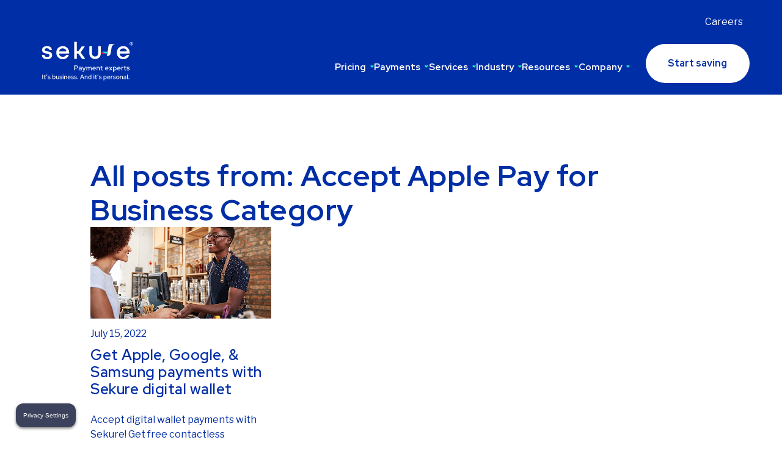

--- FILE ---
content_type: text/html; charset=UTF-8
request_url: https://wordpress-dev-appsvc.azurewebsites.net/blog/tag/accept-apple-pay-for-business
body_size: 24387
content:
<!DOCTYPE html>

<!-- Check if it's home page and add class to html tag -->

<html xml:lang="en" lang="en" class="init">

<head>
    <meta charset="utf-8">
    <meta http-equiv="X-UA-Compatible" content="IE=edge">
    <meta name="viewport" content="width=device-width, initial-scale=1.0 maximum-scale=1">

    <!-- Cheq AI (bots) -->
    <script src="https://nexus.ensighten.com/cq_SekureMerchants/dev/Bootstrap.js"></script>

            <!-- Hotjar Tracking Code for https://sekuremerchants.com -->
        <script async>
            (function(h, o, t, j, a, r) {
                h.hj = h.hj || function() {
                    (h.hj.q = h.hj.q || []).push(arguments)
                };
                h._hjSettings = {
                    hjid: 3863711,
                    hjsv: 6
                };
                a = o.getElementsByTagName('head')[0];
                r = o.createElement('script');
                r.async = 1;
                r.src = t + h._hjSettings.hjid + j + h._hjSettings.hjsv;
                a.appendChild(r);
            })(window, document, 'https://static.hotjar.com/c/hotjar-', '.js?sv=');
        </script>
    
        
    <meta name='robots' content='noindex, nofollow' />
	<style>img:is([sizes="auto" i], [sizes^="auto," i]) { contain-intrinsic-size: 3000px 1500px }</style>
	<meta name="be:wp" content="1.1.17">
<!-- be_ixf, sdk, gho-->
<meta name="be:sdk" content="php_sdk_1.5.15" />
<meta name="be:timer" content="37ms" />
<meta name="be:orig_url" content="https%3A%2F%2Fwordpress-dev-appsvc.azurewebsites.net%2Fblog%2Ftag%2Faccept-apple-pay-for-business" />
<meta name="be:norm_url" content="https%3A%2F%2Fwordpress-dev-appsvc.azurewebsites.net%2Fblog%2Ftag%2Faccept-apple-pay-for-business" />
<meta name="be:capsule_url" content="https%3A%2F%2Fixfd1-api.bc0a.com%2Fapi%2Fixf%2F1.0.0%2Fget_capsule%2Ff00000000297977%2F1809648396" />
<meta name="be:api_dt" content="Zy_2025;Zm_10;Zd_07;Zh_04;Zmh_17;p_epoch:1759810653904" />
<meta name="be:mod_dt" content="Zy_2025;Zm_10;Zd_07;Zh_04;Zmh_17;p_epoch:1759810653904" />
<meta name="be:diag" content="WuUpBIPDwzTIfZDiX/Bm8uSpN/TRaF6Iv6yfj9rvB8f0LBmCfYcICZSDMRGq2ycJJUbbwZBrF7NW9nqT9EqJqeB+ucXAF1ffCEBctiGqTIXCQJdybnPfAHV7BPVkohTkS/wnugVRq/AnPMN+JZPUJOKorjTZ4v4V97lHspukdrlB8d3X2q7EGXWrq7+FL/LfGwlMZLJDsmVu/a7zkq3rKR51qt5qz0vVquCCDz5cFfNQGpeanY3zdj2kDVxxvxqu5Wm8ok7wm3lDZIsiEqv41DfFWTh7rlHiFQBhXULRCNhGRGhhXFlgrl1A76mXfczTk9KGYaG6txUUcFiTmQGgV65zOFh5amrBmXD76qaI3+wpDhy6WIvH/9tA0VwyypSmf/[base64]/JkoDvNfQgSSyvCFyxdjkotUl3LOv7XGWn0v8hKXeO4M/nb+3X2/zIBjDn30eCOlaEMSeRvt85pUHlhD4OZGBjAKbSl6mKBdufwptrTRQVjOqwTBJE/cMKYy/EG9UZvg0IWv7RYz6aLZVOseMpG4XBTgTaYQUDZRNB2ukAlfQgN+fi17cGzIvR8wqxWvfRwgw/oFcNNkeG+3YOFClgSCAqkrw6XOuAxtZ7cJyWrNsvqSvI21awPxJwvtLNoaehzHKZYN4vc+0dYpIZGW0DrmJcPUKiFWOVMygVoaI8sUWffKgtJLEYHGW45EG7Mlqbqqah8VdKXgUiekCM2g7jDCuIOZMA52iYijGthWB7q7HTnHesUKiNEQgJnHjHqyXBJR/4/ulFNDve/u76cxZSG5MU7zJbJ3OAu58KUNoRzQiIg88hll/jd593wjui5MiXcVoO+IbLr0vngpp3mlYp4zmVowsEk92DJW7ZLUvRfzPHwr/ZDyMGgmcCPGd58JItCnObzNQ2aN24RqQ5YSmcTZGTS0Xrkss3bF9dpOTUBGxCTW4BOsx2TQlhPzY2k/+wZTCKd/VF/1mT+JpSnoTDcx+M1Bxt8pzyhgdgvhcPTxZVz/yE+/KxbnI3L2TgCQAbkxYTFf2vlfmB342xGOcbFzmzpIZPBO0/UQM5b4mragaM8R8QW3eobvxkTaeOZM0/LelfAvESr/DSQIFbk5qDCfcgEWATPWOgym00zK44/g8KVwgzKqD89+w7hEM+eH4pxSOcKbSVMTohs/tkHP7tX9fzWY56qWwsDbygYGM/BKWTo7QtT56B0gqcw0eARE7cax2Omh36FvGsIkIhyQ4Jup2c0XnX0QB9Tvvcs9FZmYovB/1ZO//Je9wABVzRPbHZNXFY5/OF9Dxsa25CdJ0Z8DTvqjogibbt+goNkPnACVtpOG0KW1kw2Zd+bJg2Vfp4IbdcT0LCtQH4Ez/7HYXiTm5tMvcPvPubR/RxbYOMQ+IEQa02YaL3zaMXrZd7z1f1874SiIeisNJbq1bRp/mafrIc7WsyZzT7c46fVzKoW4/4XXOg5S9mnWgrr0bAytEFZyUwWLO0caQIFUuFGK31GW1qWDThRVtQP/ecdAJJVMTtOk0LRzin6qG4JNC6zyX8Tgqr25sQ1ISJ2aX6UDhkeHB8hDluISUQV6L9l4O7HbeGP70ny8BpzSzSYBd7opS7IC3SXKhtseEYugcYqwKTN14sadu2xuM+E7S0lqIXjohMqoodEcQjJI/E4dHxQ8gwh5YkXyie5rGlbCCcMbDgjEoNg/LqKtLk/mFIZBstPQrv+pQU0AUXpoTQmtYe1g8A5EGKJ4Ys4SzulqarWkMgHqR0e5+2afBlolQ5FbXVZF2eGQPq1aKj59D03/yKuDbhGurD94aAS8b+wSpOG3HD6niwu3cGJhGDilnn2UeH/W/jIaPq7PpX/iKKL5fXEr/3sNgiDhqNNb1Ppq9TSXOJdoHiASGaEA6RTn8H0Ch01Ae9dUWNdfw5IU97ols6+C1m1duX00f3VSfiJuSCMAX6+je7fmDo4tNJhdUkIIn/b+CQezWwnveHlqJzsKfDIMZFCiiWTYeY+vwSbTFATP1j5aq7I8JqoPRoogNWwBZczFAxtUfyeFjoZgI5tffivcl0ZiRQU7VfASXUHBj58pWbciQNQsH5Y6+PxdjkNYv/ii1cJ/MKD0FK8POjpWY2S8M+rTl+xKQYipLrQY8DDcvV19zrMPlUZx3zdWMMlonB75wbmsGTkrBM714Shu1GqqWF9A8pMtVzccPEa+bQEm6IrLRyEGmnv5PPfFKJfEpByoMj939/oi/6oeAWRJgfr29124mtEQ/Mr7N4m3qfkMYb6amdLZLGH37MeaBhCFyUBObXJPn12keXbh1LgDL/es/fGpA9I/2frTkVTtinLVBf5SFVyASI0VV1CclXEEcKNHbKTSpW8F+dDq2/C7IR7EZvFMugEAomFQ4ViDfxd+rPwkg8HuZcMBSeJ86OVPyWUdNFHt/vWofCYPggNd+kOCK0aC8ubMXn7Kf+MeBQNV+rV5a2FYWUWW2r4b5t1VJ4UHtzpMv1iy6rbcnoMvfn5J9G0K1cBK7iiPUNaeGVl9YGCibEud6ihz48b7DzBmbq09vIJFNd9pgm+SHQ==" />
<meta name="be:messages" content="true" />
<style>
.be-ix-link-block .be-related-link-container {margin-bottom: 20px;}
.be-ix-link-block .be-related-link-container .be-label {margin: 0;font-size: 14px;font-weight: 500;letter-spacing: 1px;text-transform: uppercase;
color: #fff;}
.be-ix-link-block .be-related-link-container .be-list { display: inline-block; list-style: none;margin: 0; padding: 0;}
.be-ix-link-block .be-related-link-container .be-list .be-list-item {display: inline-block;margin-right: 20px;}
.be-ix-link-block .be-related-link-container .be-list .be-list-item .be-related-link {font-weight: 400;font-size: 12px;color: #fff;}
.be-ix-link-block .be-related-link-container .be-list .be-list-item .be-related-link:hover {text-decoration: underline;}
.be-ix-link-block .be-related-link-container .be-list .be-list-item:last-child { margin-right: 0;}

@media (max-width: 767px) {
  .be-ix-link-block .be-related-link-container .be-label {width: 100%;margin-bottom: 10px;}
  .be-ix-link-block .be-related-link-container .be-list { display: block;width: 100%;}
  .be-ix-link-block .be-related-link-container .be-list .be-list-item {display: block;margin-right: 0;}
}
@media (min-width: 768px) {
  .be-ix-link-block .be-related-link-container {display: flex;align-items: baseline;justify-content: center;}
  .be-ix-link-block .be-related-link-container .be-label {display: inline-block;margin-right: 20px;flex-grow: 0;flex-shrink: 0;}
}
</style>

	<!-- This site is optimized with the Yoast SEO Premium plugin v23.2 (Yoast SEO v26.2) - https://yoast.com/wordpress/plugins/seo/ -->
	<title>Accept Apple Pay for Business Archives - Sekure Payment Experts</title>
	<meta property="og:locale" content="en_US" />
	<meta property="og:type" content="article" />
	<meta property="og:title" content="Accept Apple Pay for Business Archives" />
	<meta property="og:url" content="https://wordpress-dev-appsvc.azurewebsites.net/blog/tag/accept-apple-pay-for-business" />
	<meta property="og:site_name" content="Sekure Payment Experts" />
	<meta name="twitter:card" content="summary_large_image" />
	<script type="application/ld+json" class="yoast-schema-graph">{"@context":"https://schema.org","@graph":[{"@type":"CollectionPage","@id":"https://wordpress-dev-appsvc.azurewebsites.net/blog/tag/accept-apple-pay-for-business","url":"https://wordpress-dev-appsvc.azurewebsites.net/blog/tag/accept-apple-pay-for-business","name":"Accept Apple Pay for Business Archives - Sekure Payment Experts","isPartOf":{"@id":"https://wordpress-dev-appsvc.azurewebsites.net/#website"},"primaryImageOfPage":{"@id":"https://wordpress-dev-appsvc.azurewebsites.net/blog/tag/accept-apple-pay-for-business#primaryimage"},"image":{"@id":"https://wordpress-dev-appsvc.azurewebsites.net/blog/tag/accept-apple-pay-for-business#primaryimage"},"thumbnailUrl":"https://wordpress-dev-appsvc.azurewebsites.net/wp-content/uploads/2023/03/Digital-Wallet-Payments_Header.webp","breadcrumb":{"@id":"https://wordpress-dev-appsvc.azurewebsites.net/blog/tag/accept-apple-pay-for-business#breadcrumb"},"inLanguage":"en-US"},{"@type":"ImageObject","inLanguage":"en-US","@id":"https://wordpress-dev-appsvc.azurewebsites.net/blog/tag/accept-apple-pay-for-business#primaryimage","url":"https://wordpress-dev-appsvc.azurewebsites.net/wp-content/uploads/2023/03/Digital-Wallet-Payments_Header.webp","contentUrl":"https://wordpress-dev-appsvc.azurewebsites.net/wp-content/uploads/2023/03/Digital-Wallet-Payments_Header.webp","width":1100,"height":560,"caption":"Customer completes a transaction with a digital wallet payment processing device."},{"@type":"BreadcrumbList","@id":"https://wordpress-dev-appsvc.azurewebsites.net/blog/tag/accept-apple-pay-for-business#breadcrumb","itemListElement":[{"@type":"ListItem","position":1,"name":"Home","item":"https://wordpress-dev-appsvc.azurewebsites.net/"},{"@type":"ListItem","position":2,"name":"Accept Apple Pay for Business"}]},{"@type":"WebSite","@id":"https://wordpress-dev-appsvc.azurewebsites.net/#website","url":"https://wordpress-dev-appsvc.azurewebsites.net/","name":"Sekure Payment Experts","description":"It&#039;s business. And it&#039;s personal.","publisher":{"@id":"https://wordpress-dev-appsvc.azurewebsites.net/#organization"},"alternateName":"Sekure","potentialAction":[{"@type":"SearchAction","target":{"@type":"EntryPoint","urlTemplate":"https://wordpress-dev-appsvc.azurewebsites.net/?s={search_term_string}"},"query-input":{"@type":"PropertyValueSpecification","valueRequired":true,"valueName":"search_term_string"}}],"inLanguage":"en-US"},{"@type":"Organization","@id":"https://wordpress-dev-appsvc.azurewebsites.net/#organization","name":"Sekure Payment Experts","url":"https://wordpress-dev-appsvc.azurewebsites.net/","logo":{"@type":"ImageObject","inLanguage":"en-US","@id":"https://wordpress-dev-appsvc.azurewebsites.net/#/schema/logo/image/","url":"https://sekuremerchants.com/wp-content/uploads/2023/05/Sekure-Logo.svg","contentUrl":"https://sekuremerchants.com/wp-content/uploads/2023/05/Sekure-Logo.svg","width":1,"height":1,"caption":"Sekure Payment Experts"},"image":{"@id":"https://wordpress-dev-appsvc.azurewebsites.net/#/schema/logo/image/"}}]}</script>
	<!-- / Yoast SEO Premium plugin. -->


<link rel='stylesheet' id='sk-style-bootstrap-css' href='https://wordpress-dev-appsvc.azurewebsites.net/wp-content/themes/sekure/assets/css/styles/bootstrap.css?ver=260120' type='text/css' media='all' />
<link rel='stylesheet' id='sk_style_page-css' href='https://wordpress-dev-appsvc.azurewebsites.net/wp-content/themes/sekure/assets/css/styles/pages/page.css?ver=260120' type='text/css' media='all' />
<script type="text/javascript" src="https://js.hsforms.net/forms/embed/v2.js" id="hubspot_form_js-js"></script>
			<!-- DO NOT COPY THIS SNIPPET! Start of Page Analytics Tracking for HubSpot WordPress plugin v11.3.21-->
			<script class="hsq-set-content-id" data-content-id="listing-page">
				var _hsq = _hsq || [];
				_hsq.push(["setContentType", "listing-page"]);
			</script>
			<!-- DO NOT COPY THIS SNIPPET! End of Page Analytics Tracking for HubSpot WordPress plugin -->
			<link rel="icon" href="https://wordpress-dev-appsvc.azurewebsites.net/wp-content/uploads/2023/06/favicon.ico" sizes="32x32" />
<link rel="icon" href="https://wordpress-dev-appsvc.azurewebsites.net/wp-content/uploads/2023/06/favicon.ico" sizes="192x192" />
<link rel="apple-touch-icon" href="https://wordpress-dev-appsvc.azurewebsites.net/wp-content/uploads/2023/06/favicon.ico" />
<meta name="msapplication-TileImage" content="https://wordpress-dev-appsvc.azurewebsites.net/wp-content/uploads/2023/06/favicon.ico" />
    
    
    <link rel="apple-touch-icon" sizes="180x180" href="/wp-content/themes/sekure/assets/favicon/apple-touch-icon.png">
    <link rel="icon" type="image/png" sizes="32x32" href="/wp-content/themes/sekure/assets/favicon/favicon-32x32.png">
    <link rel="icon" type="image/png" sizes="16x16" href="/wp-content/themes/sekure/assets/favicon/favicon-16x16.png">
    <link rel="manifest" href="/wp-content/themes/sekure/assets/favicon/site-en.webmanifest">
    <link rel="mask-icon" href="/wp-content/themes/sekure/assets/favicon/safari-pinned-tab.svg" color="#002ea6">
    <link rel="shortcut icon" href="/wp-content/themes/sekure/assets/favicon/favicon.ico">
    <meta name="msapplication-TileColor" content="#002ea6">
    <meta name="msapplication-config" content="/wp-content/themes/sekure/assets/favicon/browserconfig.xml">
    <meta name="theme-color" content="#002ea6">

    
            <link rel="stylesheet" href="https://wordpress-dev-appsvc.azurewebsites.net/wp-content/themes/sekure/assets/css/styles/style.css">
    
    <link rel="stylesheet" href="https://wordpress-dev-appsvc.azurewebsites.net/wp-content/themes/sekure/assets/css/privacy-policy.css">

    <link rel="preconnect" href="https://fonts.googleapis.com">
    <link rel="preconnect" href="https://fonts.gstatic.com" crossorigin>

    <!-- preload styles -->
    <link rel="preload" href="https://fonts.googleapis.com/css2?family=Libre+Franklin:ital,wght@0,100..900;1,100..900&family=Red+Hat+Display:ital,wght@0,300..900;1,300..900&display=swap" as="style" onload="this.onload=null;this.rel='stylesheet'" />

    <noscript>
        <link href="https://fonts.googleapis.com/css2?family=Libre+Franklin:ital,wght@0,100..900;1,100..900&family=Red+Hat+Display:ital,wght@0,300..900;1,300..900&display=swap" rel="stylesheet" type="text/css" />
    </noscript>

    <script type="text/javascript">
        var _root = 'https://wordpress-dev-appsvc.azurewebsites.net/wp-content/themes/sekure/assets/';
    </script>

            <!-- Google Tag Manager -->
        <script async>
            (function(w, d, s, l, i) {
                w[l] = w[l] || [];
                w[l].push({
                    'gtm.start': new Date().getTime(),
                    event: 'gtm.js'
                });
                var f = d.getElementsByTagName(s)[0],
                    j = d.createElement(s),
                    dl = l != 'dataLayer' ? '&l=' + l : '';
                j.async = true;
                j.src = 'https://www.googletagmanager.com/gtm.js?id=' + i + dl;
                f.parentNode.insertBefore(j, f);
            })(window, document, 'script', 'dataLayer', 'G-TQK8B653YC');
        </script>
        <meta name="google-site-verification" content="rrWg6vZ3GC1wsKKAa6hZs6grz3kIrirvJlKl-a4KxQg" />
        

        <!-- Google Tag Manager -->
        <script async>
            (function(w, d, s, l, i) {
                w[l] = w[l] || [];
                w[l].push({
                    'gtm.start': new Date().getTime(),
                    event: 'gtm.js'
                });
                var f = d.getElementsByTagName(s)[0],
                    j = d.createElement(s),
                    dl = l != 'dataLayer' ? '&l=' + l : '';
                j.async = true;
                j.src = 'https://www.googletagmanager.com/gtm.js?id=' + i + dl;
                f.parentNode.insertBefore(j, f);
            })(window, document, 'script', 'dataLayer', 'GTM-WVQLG62');
        </script>
        
        
        <!-- Google tag (gtag.js) -->
        <script async src="https://www.googletagmanager.com/gtag/js?id=G-TQK8B653YC"></script>
        <script async>
            window.dataLayer = window.dataLayer || [];

            function gtag() {
                dataLayer.push(arguments);
            }
            gtag('js', new Date());
            gtag('config', 'G-TQK8B653YC');
        </script>

        <!-- Meta Pixel Code -->
        <script>
        !function(f,b,e,v,n,t,s)
        {if(f.fbq)return;n=f.fbq=function(){n.callMethod?
        n.callMethod.apply(n,arguments):n.queue.push(arguments)};
        if(!f._fbq)f._fbq=n;n.push=n;n.loaded=!0;n.version='2.0';
        n.queue=[];t=b.createElement(e);t.async=!0;
        t.src=v;s=b.getElementsByTagName(e)[0];
        s.parentNode.insertBefore(t,s)}(window, document,'script',
        'https://connect.facebook.net/en_US/fbevents.js');
        fbq('init', '1065247155778872');
        fbq('track', 'PageView');
        </script>
        <noscript><img height="1" width="1" style="display:none"
        src="https://www.facebook.com/tr?id=1065247155778872&ev=PageView&noscript=1"
        /></noscript>
        <!-- End Meta Pixel Code -->
    </head>

<body id="body" class="archive tag tag-accept-apple-pay-for-business tag-214 wp-theme-sekure osx chrome ch131  page env-dev user-0">

            <!-- ClickCease.com tracking -->
        <script type='text/javascript' async>
            var script = document.createElement('script');
            script.async = true;
            script.type = 'text/javascript';
            var target = 'https://www.clickcease.com/monitor/stat.js';
            script.src = target;
            var elem = document.head;
            elem.appendChild(script);
        </script>
        <noscript>
            <a href='https://www.clickcease.com' rel='nofollow'><img src='https://monitor.clickcease.com' alt='ClickCease' /></a>
        </noscript>

        <!-- Google Tag Manager (noscript) -->
        <noscript><iframe src="https://www.googletagmanager.com/ns.html?id=G-TQK8B653YC" height="0" width="0" style="display:none;visibility:hidden"></iframe></noscript>
        <noscript><iframe src="https://www.googletagmanager.com/ns.html?id=GTM-WVQLG62" height="0" width="0" style="display:none;visibility:hidden"></iframe></noscript> 
        

<!-- header default -->
<header id="header" class="header header-en main-header">
    <div class="container full">
        <div class="content-wrap">
            <a href="https://wordpress-dev-appsvc.azurewebsites.net/" aria-label="Sekure Payment Experts" class="header-logo-link en prel">
                
                <span aria-hidden='true' class='lottie-anim-logo logo-anim-white logo-no-scroll' data-lottie-anim-name='logo-anim-white' data-url='https://wordpress-dev-appsvc.azurewebsites.net/wp-content/themes/sekure/assets/logo/en/logo-white-descriptor-tagline.json'></span><span aria-hidden='true' class='lottie-anim-logo logo-anim-blue logo-no-scroll' data-lottie-anim-name='logo-anim-blue' data-url='https://wordpress-dev-appsvc.azurewebsites.net/wp-content/themes/sekure/assets/logo/en/logo-blue-descriptor-tagline.json'></span><span aria-hidden='true' class='lottie-anim-logo logo-anim-white logo-on-scroll' data-lottie-anim-name='logo-anim-white' data-url='https://wordpress-dev-appsvc.azurewebsites.net/wp-content/themes/sekure/assets/logo/en/logo-white-descriptor.json'></span><span aria-hidden='true' class='lottie-anim-logo logo-anim-blue logo-on-scroll' data-lottie-anim-name='logo-anim-blue' data-url='https://wordpress-dev-appsvc.azurewebsites.net/wp-content/themes/sekure/assets/logo/en/logo-blue-descriptor.json'></span>                            </a>


            <nav role="navigation">
                <button aria-label="Toggle mobile menu button" class="mobile-menu-btn" aria-controls="menu" aria-expanded="false">
                    <span class="line-el"></span>
                    <span class="line-el"></span>
                    <span class="line-el"></span>
                </button>
                <div class="nav-wrap">
        
                    <div class="nav-extras">

                    
                        
                        <!-- Careers page link -->
                                                    <a href="https://wordpress-dev-appsvc.azurewebsites.net/careers" class="careers-link">Careers</a>
                                            </div>

                    <div class="header-links-wrap">
                        <div class="header-links-content-wrap">
                                                                                                <div class="dropdown-item-wrap">
                                        <a aria-label="Toggle Pricing submenu" href="#" class="header-link-item fw-700 c-white has-dropdown prel inline_block">
                                            Pricing                                            <button tabindex="-1" aria-hidden="true" class="dropdown-arrow-btn js-header-dropdown-btn"></button>
                                        </a>
                                        <div class="dropdown-item-links">
                                            <div class="dropdown-items-links-hold dropdown-content prel">
                                                                                                <div class="dropdown-links-wrap   columns-3">
                                                                                                                                                                        <div class="links-column  ">
                                                                                                                                                                                                                                                                        <h3 class='c-red-2 prel column-heading txt-size-24  '>Credit card processing rates</h3>                                                                                                                                                                                                                                                                                            <div class="dropdown-link-wrap">
                                                                                    <a href="https://wordpress-dev-appsvc.azurewebsites.net/rates"  class="c-blue-1 dropdown-items-link">
                                                                                        Get the lowest processing rates<img src="https://wordpress-dev-appsvc.azurewebsites.net/wp-content/themes/sekure/assets/media/svgs/arrow.svg" aria-hidden height="16px" width="16px" class="arrow-img"></a>
                                                                                    <p class='column-desc c-blue-1'>The best credit card processing deal, guaranteed.</p>                                                                                </div>
                                                                                                                                                                                                                                                                                                                                                                        <div class="dropdown-link-wrap">
                                                                                    <a href="https://wordpress-dev-appsvc.azurewebsites.net/savings-calculator"  class="c-blue-1 dropdown-items-link">
                                                                                        Compare rates<img src="https://wordpress-dev-appsvc.azurewebsites.net/wp-content/themes/sekure/assets/media/svgs/arrow.svg" aria-hidden height="16px" width="16px" class="arrow-img"></a>
                                                                                    <p class='column-desc c-blue-1'>Find out how we compare.</p>                                                                                </div>
                                                                                                                                                                                                                                                                                                                                                                        <div class="dropdown-link-wrap">
                                                                                    <a href="https://wordpress-dev-appsvc.azurewebsites.net/rates/rate-sekurity-guarantee"  class="c-blue-1 dropdown-items-link">
                                                                                        Rate Sekurity Guarantee®<img src="https://wordpress-dev-appsvc.azurewebsites.net/wp-content/themes/sekure/assets/media/svgs/arrow.svg" aria-hidden height="16px" width="16px" class="arrow-img"></a>
                                                                                    <p class='column-desc c-blue-1'>We’ll find the best solutions and lowest rates possible for your unique needs.</p>                                                                                </div>
                                                                                                                                                                                                                                                                                                                                                                                                                                                                                                                                                                                                                                                                                                                                                                                                                                                                                                                                                                                                                                                                                                                                                                                                                                                                                                                                                                                                                                                                                                                                                                                                                                                                                                                                                                                                                                                                                                                                                                                                                                                                                                                                                                                                                                                                                                                                                                                                                                                                                                                                                                                                                                                                                                                                                                                                                                                                                                                                                                                                                                                                                                                                                                                                                                                                                                                                                                                                                                                                                                                                                                                                                                                                                                                                                                                                                                                                                                                                                                                                                                                                                                                                                                                                                                                                                                                                                                                                                                                                                                                                                                                                                                                                                                                                                                                                                                                                                                                                                                                                                                                                                                                                                                                                                                                                            </div>
                                                                                                                                                                                                                                <div class="links-column  ">
                                                                                                                                                                                                                                                                                                                                                                                                                                                                                                                                                                                                        <h3 class='c-red-2 prel column-heading txt-size-24  '>Our pricing packages</h3>                                                                                                                                                                                                                                                                                            <div class="dropdown-link-wrap">
                                                                                    <a href="https://wordpress-dev-appsvc.azurewebsites.net/rates/custom-pricing"  class="c-blue-1 dropdown-items-link">
                                                                                        Customized pricing plans<img src="https://wordpress-dev-appsvc.azurewebsites.net/wp-content/themes/sekure/assets/media/svgs/arrow.svg" aria-hidden height="16px" width="16px" class="arrow-img"></a>
                                                                                    <p class='column-desc c-blue-1'>Get a pricing model that’s unique to your business goals.</p>                                                                                </div>
                                                                                                                                                                                                                                                                                                                                                                        <div class="dropdown-link-wrap">
                                                                                    <a href="https://wordpress-dev-appsvc.azurewebsites.net/rates/edge"  class="c-blue-1 dropdown-items-link">
                                                                                        Save 100% on credit card processing<img src="https://wordpress-dev-appsvc.azurewebsites.net/wp-content/themes/sekure/assets/media/svgs/arrow.svg" aria-hidden height="16px" width="16px" class="arrow-img"></a>
                                                                                    <p class='column-desc c-blue-1'>Put thousands back in your pocket with the Edge program.</p>                                                                                </div>
                                                                                                                                                                                                                                                                                                                                                                        <div class="dropdown-link-wrap">
                                                                                    <a href="https://wordpress-dev-appsvc.azurewebsites.net/rates/interchange-plus"  class="c-blue-1 dropdown-items-link">
                                                                                        How Interchange Plus pricing works<img src="https://wordpress-dev-appsvc.azurewebsites.net/wp-content/themes/sekure/assets/media/svgs/arrow.svg" aria-hidden height="16px" width="16px" class="arrow-img"></a>
                                                                                    <p class='column-desc c-blue-1'>The most transparent processing option.</p>                                                                                </div>
                                                                                                                                                                                                                                                                                                                                                                        <div class="dropdown-link-wrap">
                                                                                    <a href="https://wordpress-dev-appsvc.azurewebsites.net/rates/simplified-flat-rate-pricing"  class="c-blue-1 dropdown-items-link">
                                                                                        How Flat Rate payment processing works<img src="https://wordpress-dev-appsvc.azurewebsites.net/wp-content/themes/sekure/assets/media/svgs/arrow.svg" aria-hidden height="16px" width="16px" class="arrow-img"></a>
                                                                                    <p class='column-desc c-blue-1'>Take guesswork out of the equation with Simplified Pricing.</p>                                                                                </div>
                                                                                                                                                                                                                                                                                                                                                                                                                                                                                                                                                                                                                                                                                                                                                                                                                                                                                                                                                                                                                                                                                                                                                                                                                                                                                                                                                                                                                                                                                                                                                                                                                                                                                                                                                                                                                                                                                                                                                                                                                                                                                                                                                                                                                                                                                                                                                                                                                                                                                                                                                                                                                                                                                                                                                                                                                                                                                                                                                                                                                                                                                                                                                                                                                                                                                                                                                                                                                                                                                                                                                                                                                                                                                                                                                                                                                                                                                                                                                                                                                                                                                                                                                                                                                                                                                                                                                                                                                                                                                                                                                                                                                                                                                                                                                                                                                                                                            </div>
                                                                                                                                                                                                                                <div class="links-column  ">
                                                                                                                                                                                                                                                                                                                                                                                                                                                                                                                                                                                                                                                                                                                                                                                                                                                                                                                                                                                                                                                                                        <div class="dropdown-link-cta  ">
                                                                                    <h3>Savings Calculator</h3>
<p>Use our savings calculator to find out how much you can save with Sekure.</p>
                                                                                                                                                                                                                                                                                                                                                            <a href="https://wordpress-dev-appsvc.azurewebsites.net/savings-calculator" class="savings-calc-btn btn-default c-blue-1 btn-green-1 section-color-white btn-offset-8 fw-700">
                                                                                                <span class="btn-bg-el"></span>
                                                                                                <span class="btn-txt">
                                                                                                    Calculate your savings                                                                                                </span>
                                                                                            </a>
                                                                                                                                                                                                                                                            </div>
                                                                                                                                                                                                                                                                                                                                                                                                                                                                                                                                                                                                                                                                                                                                                                                                                                                                                                                                                                                                                                                                                                                                                                                                                                                                                                                                                                                                                                                                                                                                                                                                                                                                                                                                                                                                                                                                                                                                                                                                                                                                                                                                                                                                                                                                                                                                                                                                                                                                                                                                                                                                                                                                                                                                                                                                                                                                                                                                                                                                                                                                                                                                                                                                                                                                                                                                                                                                                                                                                                                                                                                                                                                                                                                                                                                                                                                                                                                                                                                                                                                                                                                                                                                                                                                                                                                                                                                                                                                                                                                                                                                                                                                                                                                                        </div>
                                                                                                                                                            </div>
                                            </div>
                                        </div>
                                    </div>
                                                                                                                                                                                                                                                                                                                    <div class="dropdown-item-wrap">
                                        <a aria-label="Toggle Payments submenu" href="#" class="header-link-item fw-700 c-white has-dropdown prel inline_block">
                                            Payments                                            <button tabindex="-1" aria-hidden="true" class="dropdown-arrow-btn js-header-dropdown-btn"></button>
                                        </a>
                                        <div class="dropdown-item-links">
                                            <div class="dropdown-items-links-hold dropdown-content prel">
                                                                                                <div class="dropdown-links-wrap industry-row payments-row  columns-2">
                                                                                                                                                                        <div class="links-column industry-icons ">
                                                                                                                                                                                                                                                                                                                                                                                                                                                                                                                                                                                                                                                                                                                                                                                                                                                                                                                                                                                                                                                                                                                                                                                                        <h3 class='c-red-2 prel column-heading txt-size-24  '>Accept payments and run your business</h3>                                                                                                                                                                                                                                                                                            <div class="dropdown-link-wrap">
                                                                                    <a href="https://wordpress-dev-appsvc.azurewebsites.net/payments/pos-systems"  class="c-blue-1 dropdown-items-link">
                                                                                        Point of sale systems<img src="https://wordpress-dev-appsvc.azurewebsites.net/wp-content/themes/sekure/assets/media/svgs/arrow.svg" aria-hidden height="16px" width="16px" class="arrow-img"></a>
                                                                                    <p class='column-desc c-blue-1'>Find the right POS — no frills, fuss or unnecessary fees.</p>                                                                                </div>
                                                                                                                                                                                                                                                                                                                                                                        <div class="dropdown-link-wrap">
                                                                                    <a href="https://wordpress-dev-appsvc.azurewebsites.net/payments/mobile-pos-system"  class="c-blue-1 dropdown-items-link">
                                                                                        Mobile POS system<img src="https://wordpress-dev-appsvc.azurewebsites.net/wp-content/themes/sekure/assets/media/svgs/arrow.svg" aria-hidden height="16px" width="16px" class="arrow-img"></a>
                                                                                    <p class='column-desc c-blue-1'>Take your POS everywhere you go with mobile payments.</p>                                                                                </div>
                                                                                                                                                                                                                                                                                                                                                                        <div class="dropdown-link-wrap">
                                                                                    <a href="https://wordpress-dev-appsvc.azurewebsites.net/payments/tablet-pos-system"  class="c-blue-1 dropdown-items-link">
                                                                                        Tablet POS system<img src="https://wordpress-dev-appsvc.azurewebsites.net/wp-content/themes/sekure/assets/media/svgs/arrow.svg" aria-hidden height="16px" width="16px" class="arrow-img"></a>
                                                                                    <p class='column-desc c-blue-1'>Modernize your storefront with the most advanced smart payment solution.</p>                                                                                </div>
                                                                                                                                                                                                                                                                                                                                                                        <div class="dropdown-link-wrap">
                                                                                    <a href="https://wordpress-dev-appsvc.azurewebsites.net/payments/payment-terminals"  class="c-blue-1 dropdown-items-link">
                                                                                        Payment terminals<img src="https://wordpress-dev-appsvc.azurewebsites.net/wp-content/themes/sekure/assets/media/svgs/arrow.svg" aria-hidden height="16px" width="16px" class="arrow-img"></a>
                                                                                    <p class='column-desc c-blue-1'>Step up your payment experience with best-in-class terminals.</p>                                                                                </div>
                                                                                                                                                                                                                                                                                                                                                                        <div class="dropdown-link-wrap">
                                                                                    <a href="https://wordpress-dev-appsvc.azurewebsites.net/payments/virtual-terminals"  class="c-blue-1 dropdown-items-link">
                                                                                        Virtual terminals<img src="https://wordpress-dev-appsvc.azurewebsites.net/wp-content/themes/sekure/assets/media/svgs/arrow.svg" aria-hidden height="16px" width="16px" class="arrow-img"></a>
                                                                                    <p class='column-desc c-blue-1'>Accept payments online with ease.</p>                                                                                </div>
                                                                                                                                                                                                                                                                                                                                                                        <div class="dropdown-link-wrap">
                                                                                    <a href="https://wordpress-dev-appsvc.azurewebsites.net/payments/ecommerce-payment-processing"  class="c-blue-1 dropdown-items-link">
                                                                                        eCommerce<img src="https://wordpress-dev-appsvc.azurewebsites.net/wp-content/themes/sekure/assets/media/svgs/arrow.svg" aria-hidden height="16px" width="16px" class="arrow-img"></a>
                                                                                    <p class='column-desc c-blue-1'>Get set up and start selling online in no time.</p>                                                                                </div>
                                                                                                                                                                                                                                                                                                                                                                        <div class="dropdown-link-wrap">
                                                                                    <a href="https://wordpress-dev-appsvc.azurewebsites.net/payments/business-payment-management-system"  class="c-blue-1 dropdown-items-link">
                                                                                        Business payment management system<img src="https://wordpress-dev-appsvc.azurewebsites.net/wp-content/themes/sekure/assets/media/svgs/arrow.svg" aria-hidden height="16px" width="16px" class="arrow-img"></a>
                                                                                    <p class='column-desc c-blue-1'>Seamlessly blend your merchant account with business software.</p>                                                                                </div>
                                                                                                                                                                                                                                                                                                                                                                        <div class="dropdown-link-wrap">
                                                                                    <a href="https://wordpress-dev-appsvc.azurewebsites.net/payments/invoice-software"  class="c-blue-1 dropdown-items-link">
                                                                                        Invoice software<img src="https://wordpress-dev-appsvc.azurewebsites.net/wp-content/themes/sekure/assets/media/svgs/arrow.svg" aria-hidden height="16px" width="16px" class="arrow-img"></a>
                                                                                    <p class='column-desc c-blue-1'>Simplify billing with powerful electronic invoicing.</p>                                                                                </div>
                                                                                                                                                                                                                                                                                                                                                                        <div class="dropdown-link-wrap">
                                                                                    <a href="https://wordpress-dev-appsvc.azurewebsites.net/payments/ach-payments"  class="c-blue-1 dropdown-items-link">
                                                                                        ACH payments<img src="https://wordpress-dev-appsvc.azurewebsites.net/wp-content/themes/sekure/assets/media/svgs/arrow.svg" aria-hidden height="16px" width="16px" class="arrow-img"></a>
                                                                                    <p class='column-desc c-blue-1'>Accept ACH payments with ease and streamline your cash flow.</p>                                                                                </div>
                                                                                                                                                                                                                                                                                                                                                                        <div class="dropdown-link-wrap">
                                                                                    <a href="https://wordpress-dev-appsvc.azurewebsites.net/payments/recurring-billing"  class="c-blue-1 dropdown-items-link">
                                                                                        Recurring billing<img src="https://wordpress-dev-appsvc.azurewebsites.net/wp-content/themes/sekure/assets/media/svgs/arrow.svg" aria-hidden height="16px" width="16px" class="arrow-img"></a>
                                                                                    <p class='column-desc c-blue-1'>Get paid automatically and on time.</p>                                                                                </div>
                                                                                                                                                                                                                                                                                                                                                                        <div class="dropdown-link-wrap">
                                                                                    <a href="https://wordpress-dev-appsvc.azurewebsites.net/payments/tap-to-pay"  class="c-blue-1 dropdown-items-link">
                                                                                        Tap to pay<img src="https://wordpress-dev-appsvc.azurewebsites.net/wp-content/themes/sekure/assets/media/svgs/arrow.svg" aria-hidden height="16px" width="16px" class="arrow-img"></a>
                                                                                    <p class='column-desc c-blue-1'>Make checkout faster, easier, and safer.</p>                                                                                </div>
                                                                                                                                                                                                                                                                                                                                                                                                                                                                                                                                                                                                                                                                                                                                                                                                                                                                                                                                                                                                                                                                                                                                                                                                                                                                                                                                                                                                                                                                                                                                                                                                                                                                                                                                                                                                                                                                                                                                                                                                                                                                                                                                                                                                                                                                                                                                                                                                                                                                                                                                                                                                                                                                                                                                                                                                                                                                                                                                                                                                                                                                                                                                                                                                                                                                                                                                                                                                                                                                                                                                                                                                                                                                                                                                                                                                            </div>
                                                                                                                                                                                                                                <div class="links-column  ">
                                                                                                                                                                                                                                                                                                                                                                                                                                                                                                                                                                                                                                                                                                                                                                                                                                                                                                                                                                                                                                                                                                                                                                                                                                                                                                                                                                                                                                                                                                                                                                                                                                                                                                                                                                                                                                                                                                                                                                                                                                                                                                                                                        <div class="dropdown-link-cta mobile-show ">
                                                                                    <h3>Help me with my point-of-sale equipment</h3>
<p>Not sure where to start? Schedule a free demo or callback with one of our knowledgeable Payment Experts.</p>
                                                                                                                                                                                                                                                                                                                                                            <a href="https://wordpress-dev-appsvc.azurewebsites.net/merchant-services/free-point-of-sale-consultation" class=" btn-default c-blue-1 btn-green-1 section-color-white btn-offset-8 fw-700">
                                                                                                <span class="btn-bg-el"></span>
                                                                                                <span class="btn-txt">
                                                                                                    Speak to an expert                                                                                                </span>
                                                                                            </a>
                                                                                                                                                                                                                                                            </div>
                                                                                                                                                                                                                                                                                                                                                                                                                                                                                                                                                                                                                                                                                                                                                                                                                                                                                                                                                                                                                                                                                                                                                                                                                                                                                                                                                                                                                                                                                                                                                                                                                                                                                                                                                                                                                                                                                                                                                                                                                                                                                                                                                                                                                                                                                                                                                                                                                                                                                                                                                                                                                                                                                                                                                                                                                                                                                                                                                                                                                                                                                                                                                                                                                                                                                                                                                                                                                                                                                                                                                                                                                                                                        </div>
                                                                                                                                                            </div>
                                            </div>
                                        </div>
                                    </div>
                                                                                                                                                                                                                                                        <div class="dropdown-item-wrap">
                                        <a aria-label="Toggle Services submenu" href="#" class="header-link-item fw-700 c-white has-dropdown prel inline_block">
                                            Services                                            <button tabindex="-1" aria-hidden="true" class="dropdown-arrow-btn js-header-dropdown-btn"></button>
                                        </a>
                                        <div class="dropdown-item-links">
                                            <div class="dropdown-items-links-hold dropdown-content prel">
                                                                                                <div class="dropdown-links-wrap   columns-3">
                                                                                                                                                                        <div class="links-column  ">
                                                                                                                                                                                                                                                                                                                                                                                                                                                                                                                                                                                                                                                                                                                                                                                                                                                                                                                                                                                                                                                                                                                                                                                                                                                                                                                                                                                                                                                                                                                                                                                                                                                                                                                                                                                                                                                                                                                                                                                                                                                                                                                                                                                                                                                                        <h3 class='c-red-2 prel column-heading txt-size-24  '>Merchant services</h3>                                                                                                                                                                                                                                                                                            <div class="dropdown-link-wrap">
                                                                                    <a href="https://wordpress-dev-appsvc.azurewebsites.net/merchant-services/fast-funding"  class="c-blue-1 dropdown-items-link">
                                                                                        Quick deposits<img src="https://wordpress-dev-appsvc.azurewebsites.net/wp-content/themes/sekure/assets/media/svgs/arrow.svg" aria-hidden height="16px" width="16px" class="arrow-img"></a>
                                                                                    <p class='column-desc c-blue-1'>Get your money fast with same day or next day deposits.</p>                                                                                </div>
                                                                                                                                                                                                                                                                                                                                                                        <div class="dropdown-link-wrap">
                                                                                    <a href="https://wordpress-dev-appsvc.azurewebsites.net/merchant-services/pci-compliance-made-easy"  class="c-blue-1 dropdown-items-link">
                                                                                        PCI compliance<img src="https://wordpress-dev-appsvc.azurewebsites.net/wp-content/themes/sekure/assets/media/svgs/arrow.svg" aria-hidden height="16px" width="16px" class="arrow-img"></a>
                                                                                    <p class='column-desc c-blue-1'>We put safety first and take PCI compliance off your hands.</p>                                                                                </div>
                                                                                                                                                                                                                                                                                                                                                                        <div class="dropdown-link-wrap">
                                                                                    <a href="https://wordpress-dev-appsvc.azurewebsites.net/merchant-services/simple-switch-to-better-processing"  class="c-blue-1 dropdown-items-link">
                                                                                        Switch to a better payment partner<img src="https://wordpress-dev-appsvc.azurewebsites.net/wp-content/themes/sekure/assets/media/svgs/arrow.svg" aria-hidden height="16px" width="16px" class="arrow-img"></a>
                                                                                    <p class='column-desc c-blue-1'>Say hello to better rates and industry leading customer service. We make switching easy and handle your termination fees.</p>                                                                                </div>
                                                                                                                                                                                                                                                                                                                                                                                                                                                                                                                                                                                                                                                                                                                                                                                                                                                                                                                                                                                                                                                                                                                                                                                                                                                                                                                                                                                                                                                                                                                                                                                                                                                                                                                                                                                                                                                                                                                                                                                                                                                                                                                                                                                                                                                                                                                                                                                                                                                                                                                                                                                                                                                                                                                                                                                                                                                                                                                                                                                                                                                                                                                                                                                                                                                                            </div>
                                                                                                                                                                                                                                <div class="links-column  ">
                                                                                                                                                                                                                                                                                                                                                                                                                                                                                                                                                                                                                                                                                                                                                                                                                                                                                                                                                                                                                                                                                                                                                                                                                                                                                                                                                                                                                                                                                                                                                                                                                                                                                                                                                                                                                                                                                                                                                                                                                                                                                                                                                                                                                                                                                                                                                                                                                                                                                                                                                                                                        <h3 class='c-red-2 prel column-heading txt-size-24  '>Integrations</h3>                                                                                                                                                                                                                                                                                            <div class="dropdown-link-wrap">
                                                                                    <a href="https://wordpress-dev-appsvc.azurewebsites.net/merchant-services/low-rates-with-quickbooks"  class="c-blue-1 dropdown-items-link">
                                                                                        Easy Quickbooks integration<img src="https://wordpress-dev-appsvc.azurewebsites.net/wp-content/themes/sekure/assets/media/svgs/arrow.svg" aria-hidden height="16px" width="16px" class="arrow-img"></a>
                                                                                    <p class='column-desc c-blue-1'>Get more out of Quickbooks while paying less.</p>                                                                                </div>
                                                                                                                                                                                                                                                                                                                                                                                                                                                                                                                                                                                                                                                                                                                                                                                                                                                                                                                                                                                                                                                                                                                                                                                                                                                                                                                                                                                                                                                                                                                                                                                                                                                                                                                                                                                                                                                                                                                                                                                                                                                                                                                                                                                                                                                                                                                                                                                                                                                                                                                                                                                                                                                                                                                                                                                                                                                                                                                                                                                                                                                                            </div>
                                                                                                                                                                                                                                <div class="links-column  ">
                                                                                                                                                                                                                                                                                                                                                                                                                                                                                                                                                                                                                                                                                                                                                                                                                                                                                                                                                                                                                                                                                                                                                                                                                                                                                                                                                                                                                                                                                                                                                                                                                                                                                                                                                                                                                                                                                                                                                                                                                                                                                                                                                                                                                                                                                                                                                                                                                                                                                                                                                                                                                                                                                                                                                                                                                                                                                        <div class="dropdown-link-cta  ">
                                                                                    <h3>Talk to a Payment Expert</h3>
<p>Get your questions answered and talk to our experts today.</p>
                                                                                                                                                                                                                                                                                                                                                            <a href="https://wordpress-dev-appsvc.azurewebsites.net/contact-us" class=" btn-default c-blue-1 btn-green-1 section-color-white btn-offset-8 fw-700">
                                                                                                <span class="btn-bg-el"></span>
                                                                                                <span class="btn-txt">
                                                                                                    Contact us                                                                                                </span>
                                                                                            </a>
                                                                                                                                                                                                                                                            </div>
                                                                                                                                                                                                                                                                                                                                                                                                                                                                                                                                                                                                                                                                                                                                                                                                                                                                                                                                                                                                                                                                                                                                                                                                                                                                                                                                                                                                                                                                                                                                                                                                                                                                                                                                                                                                                                                                                                                                                                                                                                                                                                                                                                                                                                                                                                                                                                                                                                                                                                                                                                                                                                                                                                                                                                                                                                                                                                                                        </div>
                                                                                                                                                            </div>
                                            </div>
                                        </div>
                                    </div>
                                                                                                                                                                                                                                                                                                                    <div class="dropdown-item-wrap">
                                        <a aria-label="Toggle Industry submenu" href="#" class="header-link-item fw-700 c-white has-dropdown prel inline_block">
                                            Industry                                            <button tabindex="-1" aria-hidden="true" class="dropdown-arrow-btn js-header-dropdown-btn"></button>
                                        </a>
                                        <div class="dropdown-item-links">
                                            <div class="dropdown-items-links-hold dropdown-content prel">
                                                                                                <div class="dropdown-links-wrap industry-row  columns-2">
                                                                                                                                                                        <div class="links-column industry-icons ">
                                                                                                                                                                                                                                                                                                                                                                                                                                                                                                                                                                                                                                                                                                                                                                                                                                                                                                                                                                                                                                                                                                                                                                                                                                                                                                                                                                                                                                                                                                                                                                                                                                                                                                                                                                                                                                                                                                                                                                                                                                                                                                                                                                                                                                                                                                                                                                                                                                                                                                                                                                                                                                                                                                                                                                                                                                                                                                                                                                                                        <h3 class='c-red-2 prel column-heading txt-size-24  '>Industries we work with</h3>                                                                                                                                                                                                                                                                                            <div class="dropdown-link-wrap">
                                                                                    <a href="https://wordpress-dev-appsvc.azurewebsites.net/industry/beauty-spas-salons"  class="c-blue-1 dropdown-items-link">
                                                                                        <svg class="solution-svg beauty-salons-svg" viewBox="0 0 167.44 157.19">
    <path class="cls-1" d="M83.72 0c41.9 0 76.71 30.33 83.72 70.21H0C7.02 30.32 41.82 0 83.72 0" />
    <circle class="cls-2" cx="83.72" cy="122.53" r="34.67" />
</svg>Beauty salon</a>
                                                                                                                                                                    </div>
                                                                                                                                                                                                                                                                                                                                                                        <div class="dropdown-link-wrap">
                                                                                    <a href="https://wordpress-dev-appsvc.azurewebsites.net/industry/fashion-boutique-pos"  class="c-blue-1 dropdown-items-link">
                                                                                        <svg class="solution-svg fashion-boutiques-svg" viewBox="0 0 216.2 216.2">
    <path class="st0" d="M184.6 184.6C159.3 209.8 124.8 220 92 215L215 92c5 32.8-5.2 67.4-30.4 92.6z" />
    <path class="st0" d="M31.7 31.7c26-26 61.9-36 95.5-30L1.7 127.2c-6-33.7 4-69.6 30-95.5z" />
    <path class="st1" d="M184.6 31.7c6 6 11.2 12.6 15.5 19.6L51.2 200.1c-7-4.3-13.5-9.5-19.6-15.5-5.4-5.4-10.2-11.3-14.2-17.5L167.1 17.5c6.2 4 12 8.7 17.5 14.2z" />
</svg>Fashion boutiques</a>
                                                                                                                                                                    </div>
                                                                                                                                                                                                                                                                                                                                                                        <div class="dropdown-link-wrap">
                                                                                    <a href="https://wordpress-dev-appsvc.azurewebsites.net/industry/grocery"  class="c-blue-1 dropdown-items-link">
                                                                                        <svg class="solution-svg grocery-svg" viewBox="0 0 216.2 230.8">
    <path class="st0" d="M108.1 230.8c53.3 0 97.5-38.6 106.5-89.3H1.7c8.9 50.7 53.1 89.3 106.4 89.3z" />
    <path class="st1" d="M164.9 108.1c0-31.4-25.4-56.8-56.8-56.8s-56.8 25.4-56.8 56.8H-.1C0 48.4 48.4 0 108.1 0s108.1 48.4 108.1 108.1h-51.3z" />
</svg>Grocery</a>
                                                                                                                                                                    </div>
                                                                                                                                                                                                                                                                                                                                                                        <div class="dropdown-link-wrap">
                                                                                    <a href="https://wordpress-dev-appsvc.azurewebsites.net/industry/hardware-store-pos-software"  class="c-blue-1 dropdown-items-link">
                                                                                        <svg class="solution-svg hardware-svg" viewBox="0 0 165.7 168.3">
    <path class="cls-2" d="M82.85 0c41.46 0 75.9 30.01 82.85 69.48H0C6.94 30 41.38 0 82.85 0" />
    <path class="cls-1" d="M82.85 168.3C41.38 168.3 6.94 138.29 0 98.82h165.7c-6.94 39.47-41.38 69.48-82.85 69.48" />
</svg>Hardware</a>
                                                                                                                                                                    </div>
                                                                                                                                                                                                                                                                                                                                                                        <div class="dropdown-link-wrap">
                                                                                    <a href="https://wordpress-dev-appsvc.azurewebsites.net/industry/healthcare"  class="c-blue-1 dropdown-items-link">
                                                                                        <svg class="solution-svg health-wellness-svg" viewBox="0 0 216.2 216.3">
    <path class="st0" d="M184.6 31.7c37.7 37.7 41.7 96.2 12.1 138.4L46.2 19.5C88.3-10.1 146.9-6 184.6 31.7z" />
    <path class="st1" d="M31.7 184.6C-6 146.9-10.1 88.3 19.5 46.2l150.6 150.6c-42.2 29.5-100.8 25.5-138.4-12.2z" />
</svg>Healthcare</a>
                                                                                                                                                                    </div>
                                                                                                                                                                                                                                                                                                                                                                        <div class="dropdown-link-wrap">
                                                                                    <a href="https://wordpress-dev-appsvc.azurewebsites.net/industry/payment-processing-for-charities"  class="c-blue-1 dropdown-items-link">
                                                                                        <svg class="solution-svg non-profit-svg" viewBox="0 0 167.24 110.81">
    <path class="cls-1" d="M91.77 50.63c0 17.45-14.14 31.59-31.59 31.59S28.59 68.07 28.59 50.63H0c0 33.23 26.94 60.18 60.18 60.18s60.18-26.94 60.18-60.18H91.78Z" />
    <path class="cls-2" d="M138.66 60.18c0-17.45-14.14-31.59-31.59-31.59S75.48 42.74 75.48 60.18H46.89C46.89 26.94 73.83 0 107.06 0s60.18 26.94 60.18 60.18h-28.58Z" />
</svg>Non profit</a>
                                                                                                                                                                    </div>
                                                                                                                                                                                                                                                                                                                                                                        <div class="dropdown-link-wrap">
                                                                                    <a href="https://wordpress-dev-appsvc.azurewebsites.net/industry/pro-services"  class="c-blue-1 dropdown-items-link">
                                                                                        <svg class="solution-svg professional-services-svg" viewBox="0 0 216.2 210.6">
    <circle class="st0" cx="108.1" cy="43.9" r="43.9" />
    <path class="st1" d="M164.9 210.6c0-31.4-25.4-56.8-56.8-56.8s-56.8 25.4-56.8 56.8H0c0-59.7 48.4-108.1 108.1-108.1 59.7 0 108.1 48.4 108.1 108.1h-51.3z" />
</svg>Professional services</a>
                                                                                                                                                                    </div>
                                                                                                                                                                                                                                                                                                                                                                        <div class="dropdown-link-wrap">
                                                                                    <a href="https://wordpress-dev-appsvc.azurewebsites.net/industry/restaurant"  class="c-blue-1 dropdown-items-link">
                                                                                        <svg class="solution-svg restaurant-svg" viewBox="0 0 253.9 173.2">
    <circle transform="rotate(-45 126.93048436 39.90049338)" class="st0" cx="126.9" cy="39.9" r="39.9" />
    <path class="st1" d="M193.6 46.2c0 36.8-29.8 66.6-66.6 66.6S60.4 83 60.4 46.2H0c0 70.1 56.8 126.9 126.9 126.9s126.9-56.8 126.9-126.9h-60.2z" />
</svg>Restaurants</a>
                                                                                                                                                                    </div>
                                                                                                                                                                                                                                                                                                                                                                        <div class="dropdown-link-wrap">
                                                                                    <a href="https://wordpress-dev-appsvc.azurewebsites.net/industry/lodging"  class="c-blue-1 dropdown-items-link">
                                                                                        <svg class="solution-svg hospitality-svg" viewBox="0 0 237.1 237.1">
    <path class="st0" d="M164.3 120.8c2.5 17.1-2.9 35.1-16 48.3-22.2 22.2-58.1 22.2-80.3 0-22.2-22.2-22.2-58.1 0-80.3 13.2-13.2 31.2-18.5 48.3-16-5.6-16.7-5.2-35 1.2-51.5-30.7-2.7-62.3 7.7-85.8 31.2-42.2 42.2-42.2 110.7 0 152.9s110.7 42.2 152.9 0c23.5-23.5 33.9-55.1 31.3-85.8-16.6 6.4-34.9 6.8-51.6 1.2z" />
    <circle class="st1" cx="188.4" cy="48.7" r="48.7" />
</svg>Lodging</a>
                                                                                                                                                                    </div>
                                                                                                                                                                                                                                                                                                                                                                        <div class="dropdown-link-wrap">
                                                                                    <a href="https://wordpress-dev-appsvc.azurewebsites.net/industry/online-ecommerce"  class="c-blue-1 dropdown-items-link">
                                                                                        <svg class="solution-svg ecommerce-svg" viewBox="0 0 259.2 216.2">
    <path class="st0" d="M153.6 142.1c-10.4 13.8-26.9 22.8-45.5 22.8-31.4 0-56.8-25.4-56.8-56.8s25.4-56.8 56.8-56.8c18.6 0 35.1 9 45.5 22.8 7.9-15.8 21.1-28.4 37.3-35.6C171.1 15 141.3 0 108.1 0 48.4 0 0 48.4 0 108.1c0 59.7 48.4 108.1 108.1 108.1 33.2 0 62.9-15 82.8-38.6-16.2-7.1-29.4-19.7-37.3-35.5z" />
    <circle transform="rotate(-9.213 107.32065179 108.10322352)" class="st1" cx="107.3" cy="108.1" r="34" />
    <circle transform="matrix(.9732 -.2298 .2298 .9732 -19.8256 45.9742)" class="st1" cx="187.5" cy="108.1" r="20.3" />
    <circle transform="matrix(.3827 -.9239 .9239 .3827 52.5729 294.9284)" class="st1" cx="247" cy="108.1" r="12.2" />
</svg>Online/eCommerce</a>
                                                                                                                                                                    </div>
                                                                                                                                                                                                                                                                                                                                                                        <div class="dropdown-link-wrap">
                                                                                    <a href="https://wordpress-dev-appsvc.azurewebsites.net/industry/retail"  class="c-blue-1 dropdown-items-link">
                                                                                        <svg class="solution-svg retail-svg" viewBox="0 0 210.8 201.5">
    <path class="st0" d="M50.5 105.1c0-30.5 24.7-55.2 55.2-55.2 30.5 0 55.2 24.7 55.2 55.2h49.9C210.8 47.1 163.7 0 105.7 0 47.6 0 .5 47.1.5 105.1h50z" />
    <path class="st1" d="M160.4 201.5c0-30.5-24.7-55.2-55.2-55.2S49.9 171 49.9 201.5H0C0 143.4 47.1 96.4 105.1 96.4c58.1 0 105.1 47.1 105.1 105.1h-49.8z" />
</svg>Retail</a>
                                                                                                                                                                    </div>
                                                                                                                                                                                                                                                                                                                                                                        <div class="dropdown-link-wrap">
                                                                                    <a href="https://wordpress-dev-appsvc.azurewebsites.net/industry/b2b-credit-card-processing"  class="c-blue-1 dropdown-items-link">
                                                                                        <svg class="solution-svg wholesale-icon-svg" viewBox="0 0 216.2 219.6">
    <path class="st0" d="M138.3 109.8c0-16.7-13.5-30.2-30.2-30.2s-30.2 13.5-30.2 30.2S91.4 140 108.1 140s30.2-13.5 30.2-30.2z" />
    <path class="st0" d="M108.1 56.1c22.9 0 42.4 14.3 50.2 34.5h58C207.2 39.2 162.2 0 108.1 0S9.1 39.2 0 90.7h58c7.7-20.2 27.2-34.6 50.1-34.6z" />
    <path class="st1" d="M108.1 163.5c-22.9 0-42.4-14.3-50.2-34.5H0c9.1 51.5 54 90.7 108.1 90.7 54.1 0 99.1-39.2 108.1-90.7h-58c-7.6 20.1-27.2 34.5-50.1 34.5z" />
</svg>Business-to-business</a>
                                                                                                                                                                    </div>
                                                                                                                                                                                                                                                                                                                                                                        <div class="dropdown-link-wrap">
                                                                                    <a href="https://wordpress-dev-appsvc.azurewebsites.net/industry/fitness-pos"  class="c-blue-1 dropdown-items-link">
                                                                                        <svg class="solution-svg wholesale-icon-svg" xmlns="http://www.w3.org/2000/svg" viewBox="0 0 198 163">
    <path class="st0" d="M136.8 0C136.8 21.1 119.8 38.1 98.7001 38.1C77.7001 38.1 60.6 21.1 60.6 0H26.3C26.3 40 58.8 72.5 98.8 72.5C138.9 72.5 171.4 40 171.4 0H136.8Z"/>
    <path class="st1" d="M197.6 163H0C8.2 116.2 49.3 80.7 98.8 80.7C148.2 80.6 189.3 116.2 197.6 163Z" />
</svg>Fitness POS</a>
                                                                                                                                                                    </div>
                                                                                                                                                                                                                                                                                                                                                                                                                                                                                                                                                                                                                                                                                                                                                                                                                                                                                                                                                                                                                                                                                                                                                                                                                                                                                                                                                                                                                                                                                                                                                                                                                                                                                                                                                                                                                                                                            </div>
                                                                                                                                                                                                                                <div class="links-column  ">
                                                                                                                                                                                                                                                                                                                                                                                                                                                                                                                                                                                                                                                                                                                                                                                                                                                                                                                                                                                                                                                                                                                                                                                                                                                                                                                                                                                                                                                                                                                                                                                                                                                                                                                                                                                                                                                                                                                                                                                                                                                                                                                                                                                                                                                                                                                                                                                                                                                                                                                                                                                                                                                                                                                                                                                                                                                                                                                                                                                                                                                                                                                                                                                                                                                                                                                                                                                                                                                                                                                                                                                                                                                                                                                                                                                                                                                                                                                                                                                                                                                                                        <div class="dropdown-link-cta mobile-show ">
                                                                                    <h3>Get an industry guide</h3>
<p>Gain insights into payment processing tailored to your industry, empowering you to optimize your payment procedures, increase savings, and foster the growth of your business.</p>
                                                                                    <script>  hbspt.forms.create({
        region: "na1",
        portalId: "4438792",
        formId: "9bce22ac-6175-42de-a9aa-72a22bc0ac68"
      });</script>                                                                                                                                                                    </div>
                                                                                                                                                                                                                                                                                                                                                                                                                                                                                                                                                                                                                                                                                                                                                                                                                                                                                                                                                                                                                                                                                                                                                                                                                                                                                                                                                                                                                                                                                                                                                                                                                                                                                                                                        </div>
                                                                                                                                                            </div>
                                            </div>
                                        </div>
                                    </div>
                                                                                                                                                                                                                                                        <div class="dropdown-item-wrap">
                                        <a aria-label="Toggle Resources submenu" href="#" class="header-link-item fw-700 c-white has-dropdown prel inline_block">
                                            Resources                                            <button tabindex="-1" aria-hidden="true" class="dropdown-arrow-btn js-header-dropdown-btn"></button>
                                        </a>
                                        <div class="dropdown-item-links">
                                            <div class="dropdown-items-links-hold dropdown-content prel">
                                                                                                <div class="dropdown-links-wrap   columns-3">
                                                                                                                                                                        <div class="links-column  ">
                                                                                                                                                                                                                                                                                                                                                                                                                                                                                                                                                                                                                                                                                                                                                                                                                                                                                                                                                                                                                                                                                                                                                                                                                                                                                                                                                                                                                                                                                                                                                                                                                                                                                                                                                                                                                                                                                                                                                                                                                                                                                                                                                                                                                                                                                                                                                                                                                                                                                                                                                                                                                                                                                                                                                                                                                                                                                                                                                                                                                                                                                                                                                                                                                                                                                                                                                                                                                                                                                                                                                                                                                                                                                                                                                                                                                                                                                                                                                                                                                                                                                                                                                                                                        <h3 class='c-red-2 prel column-heading txt-size-24  '>Resources and tools</h3>                                                                                                                                                                                                                                                                                            <div class="dropdown-link-wrap">
                                                                                    <a href="https://support.sekuremerchants.com/"  class="c-blue-1 dropdown-items-link">
                                                                                        Support Hub<img src="https://wordpress-dev-appsvc.azurewebsites.net/wp-content/themes/sekure/assets/media/svgs/arrow.svg" aria-hidden height="16px" width="16px" class="arrow-img"></a>
                                                                                    <p class='column-desc c-blue-1'>The fastest and easiest way to get support: Access FAQs and how-to guides.</p>                                                                                </div>
                                                                                                                                                                                                                                                                                                                                                                        <div class="dropdown-link-wrap">
                                                                                    <a href="https://wordpress-dev-appsvc.azurewebsites.net/blog"  class="c-blue-1 dropdown-items-link">
                                                                                        Blog<img src="https://wordpress-dev-appsvc.azurewebsites.net/wp-content/themes/sekure/assets/media/svgs/arrow.svg" aria-hidden height="16px" width="16px" class="arrow-img"></a>
                                                                                    <p class='column-desc c-blue-1'>Navigate small business success with insights and tips.</p>                                                                                </div>
                                                                                                                                                                                                                                                                                                                                                                        <div class="dropdown-link-wrap">
                                                                                    <a href="https://wordpress-dev-appsvc.azurewebsites.net/resources/case-studies"  class="c-blue-1 dropdown-items-link">
                                                                                        Customer case studies<img src="https://wordpress-dev-appsvc.azurewebsites.net/wp-content/themes/sekure/assets/media/svgs/arrow.svg" aria-hidden height="16px" width="16px" class="arrow-img"></a>
                                                                                    <p class='column-desc c-blue-1'>Real customers, real success stories: Discover how we help businesses succeed.</p>                                                                                </div>
                                                                                                                                                                                                                                                                                                                                                                        <div class="dropdown-link-wrap">
                                                                                    <a href="https://wordpress-dev-appsvc.azurewebsites.net/savings-calculator"  class="c-blue-1 dropdown-items-link">
                                                                                        Savings calculator<img src="https://wordpress-dev-appsvc.azurewebsites.net/wp-content/themes/sekure/assets/media/svgs/arrow.svg" aria-hidden height="16px" width="16px" class="arrow-img"></a>
                                                                                    <p class='column-desc c-blue-1'>Discover how much you can save with Sekure in just a few clicks.</p>                                                                                </div>
                                                                                                                                                                                                                                                                                                                                                                                                                                                                                                                                                                                                                                                                                                                                                                                                                                                                                                                                                                                                                                                                                                                                                                                                                                                                            </div>
                                                                                                                                                                                                                                <div class="links-column  ">
                                                                                                                                                                                                                                                                                                                                                                                                                                                                                                                                                                                                                                                                                                                                                                                                                                                                                                                                                                                                                                                                                                                                                                                                                                                                                                                                                                                                                                                                                                                                                                                                                                                                                                                                                                                                                                                                                                                                                                                                                                                                                                                                                                                                                                                                                                                                                                                                                                                                                                                                                                                                                                                                                                                                                                                                                                                                                                                                                                                                                                                                                                                                                                                                                                                                                                                                                                                                                                                                                                                                                                                                                                                                                                                                                                                                                                                                                                                                                                                                                                                                                                                                                                                                                                                                                                                                                                                                                                                                                                                                                                                                        <h3 class='c-red-2 prel column-heading txt-size-24  '>Programs</h3>                                                                                                                                                                                                                                                                                            <div class="dropdown-link-wrap">
                                                                                    <a href="https://wordpress-dev-appsvc.azurewebsites.net/refer-a-friend-program"  class="c-blue-1 dropdown-items-link">
                                                                                        Refer-a-Friend Program<img src="https://wordpress-dev-appsvc.azurewebsites.net/wp-content/themes/sekure/assets/media/svgs/arrow.svg" aria-hidden height="16px" width="16px" class="arrow-img"></a>
                                                                                    <p class='column-desc c-blue-1'>Earn thousands for referring friends and family.</p>                                                                                </div>
                                                                                                                                                                                                                                                                                                                                                                        <div class="dropdown-link-wrap">
                                                                                    <a href="https://wordpress-dev-appsvc.azurewebsites.net/client-love"  class="c-blue-1 dropdown-items-link">
                                                                                        Client Love<img src="https://wordpress-dev-appsvc.azurewebsites.net/wp-content/themes/sekure/assets/media/svgs/arrow.svg" aria-hidden height="16px" width="16px" class="arrow-img"></a>
                                                                                    <p class='column-desc c-blue-1'>Join our Client Love program to get free online advertising and ignite your brand.</p>                                                                                </div>
                                                                                                                                                                                                                                                                                                                                                                        <div class="dropdown-link-wrap">
                                                                                    <a href="https://partners.sekuremerchants.com/identity/account/register?c=4201b93508494dcf897896aa490d377e" target="_blank" class="c-blue-1 dropdown-items-link">
                                                                                        Simplified Partner Program<img src="https://wordpress-dev-appsvc.azurewebsites.net/wp-content/themes/sekure/assets/media/svgs/arrow.svg" aria-hidden height="16px" width="16px" class="arrow-img"></a>
                                                                                    <p class='column-desc c-blue-1'>Join Sekure’s Simplified Partner Program.</p>                                                                                </div>
                                                                                                                                                                                                                                                                                                                                                                                                                                                                                                                                                                                                                                                                                                                                                                                                                                                                                                                                            </div>
                                                                                                                                                                                                                                <div class="links-column  ">
                                                                                                                                                                                                                                                                                                                                                                                                                                                                                                                                                                                                                                                                                                                                                                                                                                                                                                                                                                                                                                                                                                                                                                                                                                                                                                                                                                                                                                                                                                                                                                                                                                                                                                                                                                                                                                                                                                                                                                                                                                                                                                                                                                                                                                                                                                                                                                                                                                                                                                                                                                                                                                                                                                                                                                                                                                                                                                                                                                                                                                                                                                                                                                                                                                                                                                                                                                                                                                                                                                                                                                                                                                                                                                                                                                                                                                                                                                                                                                                                                                                                                                                                                                                                                                                                                                                                                                                                                                                                                                                                                                                                                                                                                                                                                                                                                                                                                                                                                                                                                        <div class="dropdown-link-cta  ">
                                                                                    <h3>Contact us today</h3>
<p>Can&#8217;t find what you&#8217;re looking for? Contact one of our friendly Payment Experts and we&#8217;ll get back to you within 24 hours.</p>
                                                                                                                                                                                                                                                                                                                                                            <a href="https://wordpress-dev-appsvc.azurewebsites.net/contact-us" class=" btn-default c-blue-1 btn-green-1 section-color-white btn-offset-8 fw-700">
                                                                                                <span class="btn-bg-el"></span>
                                                                                                <span class="btn-txt">
                                                                                                    Contact us                                                                                                </span>
                                                                                            </a>
                                                                                                                                                                                                                                                            </div>
                                                                                                                                                                                                                                                                                                                                                                                                                                                                                                                                                                                                                                                                                                                                                                                                        </div>
                                                                                                                                                            </div>
                                            </div>
                                        </div>
                                    </div>
                                                                                                                                                                                                                                                                                                                    <div class="dropdown-item-wrap">
                                        <a aria-label="Toggle Company submenu" href="#" class="header-link-item fw-700 c-white has-dropdown prel inline_block">
                                            Company                                            <button tabindex="-1" aria-hidden="true" class="dropdown-arrow-btn js-header-dropdown-btn"></button>
                                        </a>
                                        <div class="dropdown-item-links">
                                            <div class="dropdown-items-links-hold dropdown-content prel">
                                                                                                <div class="dropdown-links-wrap company-row  columns-2">
                                                                                                                                                                        <div class="links-column contact-icons industry-icons ">
                                                                                                                                                                                                                                                                                                                                                                                                                                                                                                                                                                                                                                                                                                                                                                                                                                                                                                                                                                                                                                                                                                                                                                                                                                                                                                                                                                                                                                                                                                                                                                                                                                                                                                                                                                                                                                                                                                                                                                                                                                                                                                                                                                                                                                                                                                                                                                                                                                                                                                                                                                                                                                                                                                                                                                                                                                                                                                                                                                                                                                                                                                                                                                                                                                                                                                                                                                                                                                                                                                                                                                                                                                                                                                                                                                                                                                                                                                                                                                                                                                                                                                                                                                                                                                                                                                                                                                                                                                                                                                                                                                                                                                                                                                                                                                                                                                                                                                                                                                                                                                                                                                                                                                                                                        <div class="dropdown-link-wrap">
                                                                                    <a href="https://wordpress-dev-appsvc.azurewebsites.net/about-us"  class="c-blue-1 dropdown-items-link">
                                                                                        <svg xmlns="http://www.w3.org/2000/svg" width="32" height="32" viewBox="0 0 32 32" fill="none">
<g clip-path="url(#clip0_356_1943)">
<path fill-rule="evenodd" clip-rule="evenodd" d="M16 0C20.4186 0 24.4186 1.79269 27.3129 4.68707C30.2073 7.58144 32 11.5814 32 16C32 20.4186 30.2073 24.4186 27.3129 27.3129C24.4186 30.2073 20.4186 32 16 32C14.5271 32 13.0938 31.7986 11.7236 31.4156C10.4995 31.076 9.3386 30.5982 8.26061 30.002L1.66239 31.9447C0.97927 32.1461 0.260612 31.7552 0.05923 31.0681C-0.0157947 30.8154 -0.00789733 30.5627 0.05923 30.3297L1.99803 23.7433C1.40178 22.6654 0.923988 21.5044 0.584403 20.2804C0.205331 18.9102 0 17.4729 0 16.0039C0 11.5814 1.79269 7.58144 4.68707 4.68707C7.58144 1.79269 11.5814 0 16 0ZM25.4807 6.51925C23.0523 4.09082 19.7038 2.59033 16 2.59033C12.2962 2.59033 8.94768 4.09082 6.51925 6.51925C4.09082 8.94373 2.59033 12.2962 2.59033 16C2.59033 17.2517 2.75617 18.4561 3.07206 19.5893C3.39585 20.7621 3.88154 21.8756 4.50148 22.9023C4.68312 23.2024 4.74235 23.5735 4.63574 23.9368L3.20632 28.7937L8 27.384C8.35143 27.2616 8.7542 27.2892 9.09773 27.4946C10.1283 28.1145 11.2419 28.6002 12.4146 28.924C13.5479 29.2359 14.7522 29.4057 16.0039 29.4057C19.7038 29.4057 23.0563 27.9052 25.4847 25.4768C27.9092 23.0484 29.4136 19.6999 29.4136 15.9961C29.4136 12.2922 27.9131 8.94373 25.4847 6.5153L25.4807 6.51925ZM13.8124 8.83317C13.8124 8.20928 14.0336 7.67621 14.4719 7.23001C14.9141 6.78381 15.4472 6.56269 16.0711 6.56269C16.695 6.56269 17.232 6.78776 17.6703 7.23001C18.1086 7.67621 18.3258 8.20928 18.3258 8.83317C18.3258 9.45706 18.1046 9.98618 17.6663 10.4245C17.2241 10.8628 16.691 11.0839 16.075 11.0839C15.459 11.0839 14.9339 10.8628 14.4877 10.4166C14.0415 9.97433 13.8203 9.44126 13.8203 8.83317H13.8124ZM12 15.5104V12.5252H18.0809V22.464H20V25.4373H11.9961V22.464H13.9585V15.5143H11.9961L12 15.5104Z" fill="#002EA6"/>
</g>
<defs>
<clipPath id="clip0_356_1943">
<rect width="32" height="32" fill="white"/>
</clipPath>
</defs>
</svg>Learn about Sekure</a>
                                                                                                                                                                    </div>
                                                                                                                                                                                                                                                                                                                                                                        <div class="dropdown-link-wrap">
                                                                                    <a href="https://wordpress-dev-appsvc.azurewebsites.net/merchant-services/reviews"  class="c-blue-1 dropdown-items-link">
                                                                                        <svg xmlns="http://www.w3.org/2000/svg" width="32" height="32" viewBox="0 0 32 32" fill="none">
<path d="M29.491 3.47704H2.50783C1.12517 3.47704 0 4.60849 0 6V20.4955C0 21.887 1.12517 23.0194 2.50783 23.0194H12.3243L15.5266 27.3399C15.6372 27.4896 15.814 27.5781 15.999 27.5781C16.1839 27.5781 16.3607 27.4896 16.4713 27.3399L19.6746 23.0194H29.491C30.8736 23.0194 31.9988 21.887 31.9988 20.4955V6C31.9988 4.60849 30.8736 3.47704 29.491 3.47704ZM28.6667 21.0952H19.379C19.194 21.0952 19.0172 21.1837 18.9066 21.3333L15.999 25.3333L13.0922 21.3333C12.9816 21.1837 12.8057 21.0952 12.6198 21.0952H3.33333C2.60075 21.0952 2.00417 21.2328 2.00417 20.4955V6.52298C2.00417 5.78571 2.60075 5.18622 3.33333 5.18622H28.6667C29.4002 5.18622 29.9958 5.78571 29.9958 6.52298V19.7575C29.9958 20.4948 29.4002 21.0952 28.6667 21.0952Z" fill="#002EA6"/>
<path d="M12.2835 11.8612C12.2017 11.6091 11.9706 11.4257 11.7086 11.4062L10.0666 11.2733L9.43224 9.73849C9.33033 9.49582 9.08561 9.33331 8.82439 9.33331C8.56316 9.33331 8.31772 9.49654 8.2151 9.74138L7.58212 11.2733L5.93654 11.4062C5.67674 11.4286 5.44638 11.612 5.36385 11.8641C5.28347 12.1169 5.36385 12.4007 5.56264 12.5712L6.81495 13.6502L6.43387 15.2594C6.38651 15.4493 6.42813 15.6573 6.54583 15.8155C6.66209 15.9715 6.84868 16.0712 7.04675 16.0813C7.05536 16.082 7.06397 16.082 7.07259 16.082C7.19746 16.082 7.31731 16.0473 7.41778 15.9838L8.82367 15.1193L10.2317 15.9838C10.4563 16.1225 10.7506 16.1109 10.9637 15.9549C11.1769 15.7974 11.2781 15.5201 11.2163 15.2644L10.8338 13.6502L12.0854 12.5712C12.2842 12.4 12.3646 12.1154 12.2835 11.8612ZM10.0107 13.1237C9.87647 13.2385 9.81906 13.4169 9.85996 13.5888L10.1556 14.8376L9.06695 14.1688C8.91696 14.0763 8.73037 14.0763 8.58038 14.1688L7.49242 14.8376L7.78809 13.5888C7.829 13.4169 7.77158 13.2385 7.6381 13.1237L6.66926 12.2888L7.94023 12.1862C8.11534 12.1725 8.26605 12.062 8.33351 11.8987L8.82439 10.7121L9.31455 11.8987C9.38201 12.062 9.53271 12.1725 9.70782 12.1862L10.9788 12.2888L10.0107 13.1237Z" fill="#002EA6"/>
<path d="M19.638 11.8612C19.5562 11.6091 19.3251 11.4257 19.0631 11.4062L17.4211 11.2733L16.7867 9.73849C16.6848 9.49582 16.4401 9.33331 16.1789 9.33331C15.9177 9.33331 15.6722 9.49654 15.5696 9.74138L14.9366 11.2733L13.291 11.4062C13.0312 11.4286 12.8009 11.612 12.7183 11.8641C12.638 12.1169 12.7183 12.4007 12.9171 12.5712L14.1694 13.6502L13.7884 15.2594C13.741 15.4493 13.7826 15.6573 13.9003 15.8155C14.0166 15.9715 14.2032 16.0712 14.4012 16.0813C14.4099 16.082 14.4185 16.082 14.4271 16.082C14.552 16.082 14.6718 16.0473 14.7723 15.9838L16.1782 15.1193L17.5862 15.9838C17.8108 16.1225 18.1051 16.1109 18.3182 15.9549C18.5314 15.7974 18.6325 15.5201 18.5708 15.2644L18.1883 13.6502L19.4399 12.5712C19.6387 12.4 19.7191 12.1154 19.638 11.8612ZM17.3652 13.1237C17.231 13.2385 17.1735 13.4169 17.2145 13.5888L17.5101 14.8376L16.4214 14.1688C16.2715 14.0763 16.0849 14.0763 15.9349 14.1688L14.8469 14.8376L15.1426 13.5888C15.1835 13.4169 15.1261 13.2385 14.9926 13.1237L14.0238 12.2888L15.2947 12.1862C15.4698 12.1725 15.6205 12.062 15.688 11.8987L16.1789 10.7121L16.669 11.8987C16.7365 12.062 16.8872 12.1725 17.0623 12.1862L18.3333 12.2888L17.3652 13.1237Z" fill="#002EA6"/>
<path d="M26.9944 11.8612C26.9126 11.6091 26.6815 11.4257 26.4196 11.4062L24.7776 11.2733L24.1432 9.73849C24.0413 9.49582 23.7966 9.33331 23.5353 9.33331C23.2741 9.33331 23.0287 9.49654 22.926 9.74138L22.2931 11.2733L20.6475 11.4062C20.3877 11.4286 20.1573 11.612 20.0748 11.8641C19.9944 12.1169 20.0748 12.4007 20.2736 12.5712L21.5259 13.6502L21.1448 15.2594C21.0974 15.4493 21.1391 15.6573 21.2568 15.8155C21.373 15.9715 21.5596 16.0712 21.7577 16.0813C21.7663 16.082 21.7749 16.082 21.7835 16.082C21.9084 16.082 22.0282 16.0473 22.1287 15.9838L23.5346 15.1193L24.9419 15.9838C25.1673 16.1225 25.4615 16.1109 25.6747 15.9549C25.8878 15.7974 25.989 15.5201 25.9273 15.2644L25.5448 13.6502L26.7964 12.5712C26.9951 12.4 27.0755 12.1154 26.9944 11.8612ZM24.7216 13.1237C24.5874 13.2385 24.53 13.4169 24.5709 13.5888L24.8666 14.8376L23.7779 14.1688C23.6279 14.0763 23.4413 14.0763 23.2913 14.1688L22.2034 14.8376L22.499 13.5888C22.5399 13.4169 22.4825 13.2385 22.349 13.1237L21.3802 12.2888L22.6512 12.1862C22.8263 12.1725 22.977 12.062 23.0444 11.8987L23.5353 10.7121L24.0255 11.8987C24.0929 12.062 24.2436 12.1725 24.4188 12.1862L25.6897 12.2888L24.7216 13.1237Z" fill="#002EA6"/>
</svg>Read our reviews</a>
                                                                                                                                                                    </div>
                                                                                                                                                                                                                                                                                                                                                                        <div class="dropdown-link-wrap">
                                                                                    <a href="https://wordpress-dev-appsvc.azurewebsites.net/meet-your-payment-expert"  class="c-blue-1 dropdown-items-link">
                                                                                        <svg xmlns="http://www.w3.org/2000/svg" width="32" height="32" viewBox="0 0 32 32" fill="none">
<path d="M28.2192 7.88282H28.0244C25.7247 3.19574 21.2034 0 15.9805 0C10.7576 0 6.2363 3.19574 3.89769 7.88282H3.7028C1.676 7.88282 0 9.71505 0 11.9308V15.8509C0 17.8109 1.32521 19.4727 3.04019 19.8136C3.27406 19.8562 3.46894 19.8988 3.7028 19.8988H5.7296C5.10597 18.4075 4.79415 16.7031 4.79415 14.9561C4.79415 12.3142 5.53471 9.88549 6.85993 7.88282C8.88672 4.7723 12.1998 2.72703 15.9805 2.72703C19.7613 2.72703 23.0743 4.7723 25.1011 7.88282C26.3873 9.88549 27.1669 12.3142 27.1669 14.9561C27.1669 16.7031 26.8161 18.3648 26.2314 19.8988C24.8672 23.3076 22.0999 25.8642 18.7479 26.8016C18.2022 25.779 17.1888 25.0972 16.0195 25.0972C14.2655 25.0972 12.8624 26.6312 12.8624 28.5486C12.8624 30.466 14.2655 32 16.0195 32C17.4616 32 18.6699 30.9774 19.0597 29.5286C23.6979 28.3782 27.4397 24.6711 28.9598 19.8136C30.6748 19.4727 32 17.8109 32 15.8509V11.9308C31.961 9.71505 30.285 7.88282 28.2192 7.88282Z" fill="#002EA6"/>
<path fill-rule="evenodd" clip-rule="evenodd" d="M15.9805 23.2224H8.4969C9.39337 22.5832 10.1729 21.9015 10.9524 21.1345C9.39337 19.6005 8.41895 17.4274 8.41895 14.9561C8.41895 10.3968 11.8099 6.68976 15.9805 6.68976C20.151 6.68976 23.542 10.3968 23.542 14.9561C23.542 19.5153 20.151 23.2224 15.9805 23.2224ZM16.0193 12.8256C16.0193 12.8256 18.0461 10.2264 19.6831 12.6978C21.4371 15.3396 17.1886 18.2797 16.0193 19.004C14.811 18.2797 10.5626 15.3396 12.3555 12.6978C13.9925 10.2264 16.0193 12.8256 16.0193 12.8256Z" fill="#002EA6"/>
</svg>Meet your Payment Experts</a>
                                                                                                                                                                    </div>
                                                                                                                                                                                                                                                                                                                                                                        <div class="dropdown-link-wrap">
                                                                                    <a href="https://wordpress-dev-appsvc.azurewebsites.net/careers"  class="c-blue-1 dropdown-items-link">
                                                                                        <svg xmlns="http://www.w3.org/2000/svg" width="32" height="32" viewBox="0 0 32 32" fill="none">
<path d="M6.99289 31.3679C7.22993 31.7629 7.6645 32 8.13857 32C8.37561 32 8.57314 31.921 8.77067 31.8419L11.0225 30.5777C11.2991 30.4197 11.5361 30.1432 11.6151 29.8271V29.7876C11.6941 29.4716 11.6546 29.116 11.4966 28.8H19.0423C21.9657 28.8 26.983 22.558 27.7731 19.9506C27.7731 19.9111 27.8126 19.8716 27.8126 19.8321C28.0102 19.0814 27.8126 18.6469 27.6151 18.4098C27.5361 18.2913 27.4176 18.2123 27.3386 18.1728C27.3386 18.1728 27.3386 18.1728 27.2991 18.1728C27.062 18.0543 26.825 17.9753 26.588 17.9358C26.2719 17.8568 25.9559 17.8963 25.6398 17.9753C24.3361 18.2913 23.2299 19.6345 22.5188 20.5432C22.4793 20.5827 22.4398 20.6617 22.4003 20.7012C22.2423 20.8987 22.0447 21.1358 21.8472 21.3728C21.7682 21.2543 21.6497 21.1358 21.5707 21.0568C21.5312 21.0172 21.5312 21.0172 21.4917 20.9777C20.504 20.1876 18.8843 20.3852 17.9361 20.5037C17.6991 20.5432 17.5805 20.5827 17.4225 20.5432C16.0793 20.5432 15.2102 20.2666 14.4201 19.9901C13.5904 19.7135 12.8003 19.4765 11.6941 19.5555C11.4966 19.5555 11.2991 19.595 11.062 19.6345C10.9435 19.6345 10.825 19.674 10.7065 19.7135C10.4694 19.7926 10.2324 19.9111 9.99536 20.0296C9.87684 20.1086 9.75832 20.1481 9.67931 20.2271C9.36326 20.4247 9.04721 20.6222 8.73116 20.8592C8.2966 21.1753 7.86203 21.5308 7.54598 21.8074L7.26943 21.3333C7.19042 21.1753 7.0719 21.0568 6.95338 20.9777C6.55832 20.6617 5.96573 20.5827 5.49166 20.8592L3.2398 22.1234C2.64721 22.5185 2.44968 23.3086 2.76573 23.9407L6.99289 31.3679ZM5.68919 22.479L6.08425 22.2419L6.71635 23.3876L7.50647 24.7308L8.73116 26.9037L9.32376 27.9703L9.75832 28.721L10.1139 29.3531L9.48178 29.7086L8.13857 30.4592L4.14845 23.3481L5.68919 22.479ZM11.2991 21.0963C11.3386 21.0963 11.3386 21.0963 11.2991 21.0963C11.8126 21.0173 12.2472 21.0172 12.6028 21.0568C13.0373 21.1358 13.4719 21.2543 13.946 21.4123C14.8151 21.6889 15.8423 22.0049 17.383 22.0049C17.5805 21.9654 17.8176 21.9654 18.1336 21.9259C18.8052 21.8469 19.9904 21.6889 20.5435 22.0049C20.583 22.0444 20.6225 22.0444 20.6225 22.0839C20.7015 22.1234 20.7805 22.2419 20.8201 22.4395C20.662 22.5975 20.504 22.716 20.346 22.8345C20.0299 23.0716 19.6744 23.2691 19.3188 23.3876C19.2398 23.4271 19.1608 23.4271 19.0423 23.4666C18.9633 23.4666 18.8842 23.5061 18.7657 23.5061C18.6472 23.5061 18.5287 23.5456 18.3707 23.5456C18.3312 23.5456 18.2917 23.5456 18.2917 23.5456H14.5386V24.1777L14.4991 25.0074C14.6176 25.0074 16.988 25.1259 18.4102 25.0074C18.8052 25.0074 19.1608 24.9284 19.5163 24.8493C20.1089 24.6913 20.6225 24.4148 21.0176 24.1777C21.6892 23.7432 22.0842 23.2691 22.1238 23.2296L22.2818 23.0321C22.5188 22.795 22.7163 22.558 22.9139 22.321C23.1114 22.0839 23.3089 21.8469 23.467 21.6098C23.5065 21.5703 23.546 21.4913 23.5855 21.4518C24.8102 19.8321 25.6398 19.2 26.3114 19.358C26.3509 19.358 26.3509 19.358 26.3904 19.358C26.3509 19.516 26.2719 19.7531 26.1534 20.0691C25.8768 20.7012 25.3238 21.6493 24.4941 22.716C24.1781 23.1506 23.8225 23.5852 23.4275 24.0197C21.6892 26.0345 19.9509 27.3382 19.0423 27.3382H10.7065L10.1139 26.3111L8.81017 24.0592L8.29659 23.1506C8.77067 22.716 9.36326 22.2814 9.87684 21.8864C10.2324 21.6098 10.588 21.4123 10.8645 21.2543C11.062 21.1753 11.1805 21.1358 11.2991 21.0963Z" fill="#002EA6"/>
<path d="M9.00763 29.5901C9.04714 29.5506 9.08665 29.5506 9.12615 29.5111C9.36319 29.274 9.4422 28.879 9.28418 28.6024L8.57307 27.3778C8.57307 27.3778 8.57307 27.3382 8.53356 27.3382C8.29652 27.0222 7.90146 26.9037 7.5459 27.1012C7.19035 27.2987 7.07183 27.7728 7.30887 28.0889L8.01998 29.3136C8.178 29.5506 8.41504 29.6691 8.65208 29.6691C8.73109 29.7086 8.88911 29.6691 9.00763 29.5901Z" fill="#002EA6"/>
<path d="M13 5.5C13 7.98151 15.0189 10 17.5 10C19.9811 10 22 7.98151 22 5.5C22 3.01849 19.9811 1 17.5 1C15.0189 1 13 3.01849 13 5.5ZM20.4089 5.5C20.4089 7.10357 19.104 8.40879 17.5 8.40879C15.896 8.40879 14.5912 7.10357 14.5912 5.5C14.5912 3.89643 15.896 2.59115 17.5 2.59115C19.104 2.59115 20.4089 3.89643 20.4089 5.5Z" fill="#002EA6"/>
<path d="M11 15.3426V17.4008C11 17.7546 11.2866 18.0408 11.64 18.0408H23.3599C23.7134 18.0408 24 17.7546 24 17.4008V15.3426C24 12.9262 22.3381 10.9604 19.9218 10.9604H15.3821C12.9657 10.9604 11 12.9262 11 15.3426ZM14.8821 12.5H20.4218C22.1325 12.5 22.5 13.6319 22.5 15.3426V16.5H12.5V15.3426C12.5 13.6319 13.1717 12.5 14.8821 12.5Z" fill="#002EA6"/>
</svg>Find your next career</a>
                                                                                                                                                                    </div>
                                                                                                                                                                                                                                                                                                                                                                                                            </div>
                                                                                                                                                                                                                                <div class="links-column  ">
                                                                                                                                                                                                                                                                                                                                                                                                                                                                                                                                                                                                                                                                                                                                                                                                                                                                                                                                                                                                                                                                                                                                                                                                                                                                                                                                                                                                                                                                                                                                                                                                                                                                                                                                                                                                                                                                                                                                                                                                                                                                                                                                                                                                                                                                                                                                                                                                                                                                                                                                                                                                                                                                                                                                                                                                                                                                                                                                                                                                                                                                                                                                                                                                                                                                                                                                                                                                                                                                                                                                                                                                                                                                                                                                                                                                                                                                                                                                                                                                                                                                                                                                                                                                                                                                                                                                                                                                                                                                                                                                                                                                                                                                                                                                                                                                                                                                                                                                                                                                                                                                                                                                                                                                                                                                                                                                                                                                                                                                                                                                                        <div class="dropdown-link-cta  ">
                                                                                    <h3>Contact us today</h3>
<p>Talk to our Payment Experts to learn more.</p>
                                                                                                                                                                                                                                                                                                                                                            <a href="https://wordpress-dev-appsvc.azurewebsites.net/contact-us" class=" btn-default c-blue-1 btn-green-1 section-color-white btn-offset-8 fw-700">
                                                                                                <span class="btn-bg-el"></span>
                                                                                                <span class="btn-txt">
                                                                                                    Contact us                                                                                                </span>
                                                                                            </a>
                                                                                                                                                                                                                                                            </div>
                                                                                                                                                                                                                                                                        </div>
                                                                                                                                                            </div>
                                            </div>
                                        </div>
                                    </div>
                                                                                                                                                                                                            </div>
                    </div>
                    
                                        <a href="https://wordpress-dev-appsvc.azurewebsites.net/savings-calculator" class="d-none d-desktop-block statement-analysis-btn btn-default c-blue-1 section-color-blue btn-white btn-offset-8 fw-700">
                        <span class="btn-bg-el"></span>
                        <span class="btn-txt">Start saving</span>
                    </a>

                </div><!-- nav wrap -->

                <a href="https://wordpress-dev-appsvc.azurewebsites.net/savings-calculator" class="statement-analysis-btn mobile-btn btn-default c-blue-1 btn-green-1 section-color-white btn-offset-8 fw-700">
                    <span class="btn-bg-el"></span>
                    <span class="btn-txt">Start saving</span>
                </a>
            </nav>
        </div>
    </div>
</header>
<!-- header default -->

<!-- main content container: start -->
<main id="main-content"><!-- main content container: start -->
<section data-scroll-section class="sk-block prel single-article-section related-articles">
    <div class="container">
        <div class="row">
            <div class="col-sm-12">
                 <h1 class="c-blue-1">All posts from: Accept Apple Pay for Business Category</h1>
            </div>
        </div>
       
        <div class="related-articles-wrap row">
                            <!-- Posts -->
                <div class="related-post-item col-sm-12 col-md-6 col-lg-4 mb-5">
                                        <a class="d-block mb-2" href="https://wordpress-dev-appsvc.azurewebsites.net/blog/get-apple-google-samsung-payments-with-sekure-digital-wallet">
                        <img width="170" height="170" class="related-post-item-img blog-post-thumbnail w-100" src="https://wordpress-dev-appsvc.azurewebsites.net/wp-content/uploads/2023/03/Digital-Wallet-Payments_Header.webp" alt="">
                    </a>
                    <!-- meta -->
                    <div class="related-meta mb-2">
                                                                        <!-- <p class="txt-size-16 c-blue-1 meta-separator"> | </p> -->
                        <p class="c-blue-1 post-date">July 15, 2022</p>
                    </div>

                    <!-- heading -->
                    <h3 class="c-blue-1"><a href="https://wordpress-dev-appsvc.azurewebsites.net/blog/get-apple-google-samsung-payments-with-sekure-digital-wallet" class="c-blue-1 text-decoration-none">Get Apple, Google, &amp; Samsung payments with Sekure digital wallet</a></h3>

                    <!-- excerpt -->
                    <p class="anim-translate-x txt-size-18 c-blue-1">Accept digital wallet payments with Sekure! Get free contactless equipment, simple rate solutions, and the best customer support in the industry. Call now.</p>

                    <!-- reading time -->
                                        <p class="anim-translate-x related-reading-time">1 min read</p>

                    <!-- read more -->
                    <a href="https://wordpress-dev-appsvc.azurewebsites.net/blog/get-apple-google-samsung-payments-with-sekure-digital-wallet" class="anim-translate-x btn-default size-18-txt c-blue-1 btn-green-1 section-color-white btn-offset-9 read-more-button">
                        <span class="btn-bg-el"></span>
                        <span class="btn-txt">Read more</span>
                    </a>
                </div>

                    </div>

        <div class="archive-pagination text-center">
                    </div>

            </div>
</section>

<!-- footer default -->

<footer id="footer" class="footer footer-default">
    <div class="container full prel op-0">

        <div class="footer-top-wrap row">
            <div class="logo-col col-sm-12 col-md-12 col-lg-3">
                <a href="https://wordpress-dev-appsvc.azurewebsites.net" class="footer-logo-link inline_block prel">
                                        <img width="216" height="72" alt="Sekure Payment Experts" data-src="https://wordpress-dev-appsvc.azurewebsites.net/wp-content/uploads/2022/07/Sekure-TM_White.svg" class="b-lazy footer-logo-img">
                </a>
                <div class="footer-info-col contact-col">
                    
                    <p class="txt-size-14 text-white">
                        104 W 40th Street<br />
5th Floor<br />
New York, NY 10018<br />
<a href="mailto:sales@sekuremerchants.com">sales@sekuremerchants.com</a><br />
<a href="mailto:customers@sekuremerchants.com">customers@sekuremerchants.com</a><br />
<a href="mailto:careers@sekuremerchants.com">careers@sekuremerchants.com</a>
                    </p>
                    <p class="disclaimer c-white">
                        <sup>*</sup>All calls are recorded and monitored for training purposes.                    </p>

                    <div class="socials-wrap">
                        <p class="fw-700 c-white">Follow us at</p>
                        <div class="social-items-hold">
                                                                                                                                    <a href="https://twitter.com/SekureExperts" target="_blank" rel="noopener noreferrer" class="social-item" aria-label="Follow us on Twitter" title="Twitter">
                                        <img aria-hidden="true" width="50" height="50" alt="Social media Icon Twitter" data-src="https://wordpress-dev-appsvc.azurewebsites.net/wp-content/uploads/2023/04/X.svg" class="b-lazy twitter-icon">
                                    </a>
                                                                                                        <a href="https://www.facebook.com/SekurePaymentExperts" target="_blank" rel="noopener noreferrer" class="social-item" aria-label="Follow us on Facebook" title="Facebook">
                                        <img aria-hidden="true" width="50" height="50" alt="Social media Icon Facebook" data-src="https://wordpress-dev-appsvc.azurewebsites.net/wp-content/uploads/2023/04/Facebook.svg" class="b-lazy facebook-icon">
                                    </a>
                                                                                                        <a href="https://www.linkedin.com/company/sekurepaymentexperts/" target="_blank" rel="noopener noreferrer" class="social-item" aria-label="Follow us on LinkedIn" title="LinkedIn">
                                        <img aria-hidden="true" width="50" height="50" alt="Social media Icon LinkedIn" data-src="https://wordpress-dev-appsvc.azurewebsites.net/wp-content/uploads/2023/04/Linkedin.svg" class="b-lazy linkedin-icon">
                                    </a>
                                                                                                        <a href="https://www.instagram.com/SekurePaymentExperts/" target="_blank" rel="noopener noreferrer" class="social-item" aria-label="Follow us on Instagram" title="Instagram">
                                        <img aria-hidden="true" width="50" height="50" alt="Social media Icon Instagram" data-src="https://wordpress-dev-appsvc.azurewebsites.net/wp-content/uploads/2023/04/Instagram.svg" class="b-lazy instagram-icon">
                                    </a>
                                                                                                        <a href="https://www.youtube.com/channel/UCMkp6Tm70C3cQBZ_gS0G-Ow/" target="_blank" rel="noopener noreferrer" class="social-item" aria-label="Follow us on YouTube" title="YouTube">
                                        <img aria-hidden="true" width="50" height="50" alt="Social media Icon YouTube" data-src="https://wordpress-dev-appsvc.azurewebsites.net/wp-content/uploads/2023/04/Youtube.svg" class="b-lazy youtube-icon">
                                    </a>
                                                                                    </div>
                    </div>

                    <p><script>
  hbspt.forms.create({
    region: "na1",
    portalId: "4438792",
    formId: "b3aa17f2-e6b3-4808-834c-072936b4acd8"
  });
</script></p>
                </div>
            </div>

            <div class="footer-links-wrap col-sm-12 col-md-12 col-lg-6">
                <div class="footer-links-hold row gap-rows">
                                            <div class="col-sm-12 col-md-6 col-lg-4">
                            <ul class="footer-links-inner-col ul-reset list-style-none d-flex flex-column gap-10">
                                <li class="footer-info-col-title txt-size-24 c-green-1">
                                    Contact us</li>
                                                                    <li class="footer-info-col-item txt-size-17">
                                        <a href="https://wordpress-dev-appsvc.azurewebsites.net/about-us">
                                            About Sekure                                        </a>
                                    </li>
                                                                    <li class="footer-info-col-item txt-size-17">
                                        <a href="https://wordpress-dev-appsvc.azurewebsites.net/meet-your-payment-expert">
                                            Our Payment Experts                                        </a>
                                    </li>
                                                                    <li class="footer-info-col-item txt-size-17">
                                        <a href="/merchant-services/reviews/">
                                            Our reviews                                        </a>
                                    </li>
                                                                    <li class="footer-info-col-item txt-size-17">
                                        <a href="https://wordpress-dev-appsvc.azurewebsites.net/careers">
                                            Careers                                        </a>
                                    </li>
                                                                    <li class="footer-info-col-item txt-size-17">
                                        <a href="https://wordpress-dev-appsvc.azurewebsites.net/contact-us">
                                            Let's talk                                        </a>
                                    </li>
                                                            </ul>
                            <ul class="footer-links-inner-col ul-reset list-style-none d-flex flex-column gap-10">
                                <li class="footer-info-col-title txt-size-24 c-green-1">
                                    Rate packages</li>
                                                                    <li class="footer-info-col-item txt-size-17">
                                        <a href="https://wordpress-dev-appsvc.azurewebsites.net/rates/custom-pricing">
                                            Custom pricing                                        </a>
                                    </li>
                                                                    <li class="footer-info-col-item txt-size-17">
                                        <a href="https://wordpress-dev-appsvc.azurewebsites.net/rates/edge">
                                            The Edge program                                        </a>
                                    </li>
                                                                    <li class="footer-info-col-item txt-size-17">
                                        <a href="https://wordpress-dev-appsvc.azurewebsites.net/rates/interchange-plus">
                                            Interchange plus                                        </a>
                                    </li>
                                                                    <li class="footer-info-col-item txt-size-17">
                                        <a href="https://wordpress-dev-appsvc.azurewebsites.net/rates/simplified-flat-rate-pricing">
                                            Simplified pricing                                        </a>
                                    </li>
                                                                    <li class="footer-info-col-item txt-size-17">
                                        <a href="https://wordpress-dev-appsvc.azurewebsites.net/rates/rate-sekurity-guarantee">
                                            Rate Sekurity Guarantee®                                        </a>
                                    </li>
                                                            </ul>
                                                    </div>
                        <div class="col-sm-12 col-md-6 col-lg-4">
                            <ul class="footer-links-inner-col ul-reset list-style-none d-flex flex-column gap-10">
                                <li class="footer-info-col-title txt-size-24 c-green-1">
                                    Start here</li>
                                                                    <li class="footer-info-col-item txt-size-17">
                                        <a href="https://wordpress-dev-appsvc.azurewebsites.net/rates">
                                            Find better rates                                        </a>
                                    </li>
                                                                    <li class="footer-info-col-item txt-size-17">
                                        <a href="https://wordpress-dev-appsvc.azurewebsites.net/equipment">
                                            Find better equipment                                        </a>
                                    </li>
                                                                    <li class="footer-info-col-item txt-size-17">
                                        <a href="https://wordpress-dev-appsvc.azurewebsites.net/new-business">
                                            Starting a new business                                        </a>
                                    </li>
                                                            </ul>
                            <ul class="footer-links-inner-col ul-reset list-style-none d-flex flex-column gap-10">
                                <li class="footer-info-col-title txt-size-24 c-green-1">
                                    Equipment</li>
                                                                    <li class="footer-info-col-item txt-size-17">
                                        <a href="https://wordpress-dev-appsvc.azurewebsites.net/payments/business-payment-management-system">
                                            Business mgmt software                                        </a>
                                    </li>
                                                                    <li class="footer-info-col-item txt-size-17">
                                        <a href="https://wordpress-dev-appsvc.azurewebsites.net/payments/ecommerce-payment-processing">
                                            eCommerce payments                                        </a>
                                    </li>
                                                                    <li class="footer-info-col-item txt-size-17">
                                        <a href="https://wordpress-dev-appsvc.azurewebsites.net/payments/mobile-pos-system">
                                            Mobile payments                                        </a>
                                    </li>
                                                                    <li class="footer-info-col-item txt-size-17">
                                        <a href="https://wordpress-dev-appsvc.azurewebsites.net/payments/pos-systems">
                                            Point-of-sale systems                                        </a>
                                    </li>
                                                                    <li class="footer-info-col-item txt-size-17">
                                        <a href="https://wordpress-dev-appsvc.azurewebsites.net/payments/tablet-pos-system">
                                            Tablet POS systems                                        </a>
                                    </li>
                                                                    <li class="footer-info-col-item txt-size-17">
                                        <a href="https://wordpress-dev-appsvc.azurewebsites.net/payments/payment-terminals">
                                            Payment terminals                                        </a>
                                    </li>
                                                                    <li class="footer-info-col-item txt-size-17">
                                        <a href="https://wordpress-dev-appsvc.azurewebsites.net/payments/virtual-terminals">
                                            Virtual terminals                                        </a>
                                    </li>
                                                                    <li class="footer-info-col-item txt-size-17">
                                        <a href="https://wordpress-dev-appsvc.azurewebsites.net/payments/invoice-software">
                                            Invoice software                                        </a>
                                    </li>
                                                                    <li class="footer-info-col-item txt-size-17">
                                        <a href="https://wordpress-dev-appsvc.azurewebsites.net/payments/ach-payments">
                                            ACH payments                                        </a>
                                    </li>
                                                            </ul>
                        </div>
                        <div class="col-sm-12 col-md-12 col-lg-4">
                            <ul class="footer-links-inner-col ul-reset list-style-none d-flex flex-column gap-10">
                                <li class="footer-info-col-title txt-size-24 c-green-1">
                                    Resources</li>
                                                                                                        <li class="footer-info-col-item txt-size-17">
                                        <a href="https://support.sekuremerchants.com/" target='_blank'>
                                            Support hub                                        </a>
                                    </li>
                                                                                                        <li class="footer-info-col-item txt-size-17">
                                        <a href="https://wordpress-dev-appsvc.azurewebsites.net/savings-calculator" >
                                            Free savings analysis                                        </a>
                                    </li>
                                                                                                        <li class="footer-info-col-item txt-size-17">
                                        <a href="/refer-a-friend-program/" >
                                            Refer-a-friend program                                        </a>
                                    </li>
                                                                                                        <li class="footer-info-col-item txt-size-17">
                                        <a href="https://wordpress-dev-appsvc.azurewebsites.net/blog" >
                                            Sekure blog                                        </a>
                                    </li>
                                                                                                        <li class="footer-info-col-item txt-size-17">
                                        <a href="https://wordpress-dev-appsvc.azurewebsites.net/resources/case-studies" >
                                            Case studies                                        </a>
                                    </li>
                                                                                                        <li class="footer-info-col-item txt-size-17">
                                        <a href="https://partners.sekuremerchants.com/identity/account/register?c=4201b93508494dcf897896aa490d377e" target='_blank'>
                                            Partner program signup                                        </a>
                                    </li>
                                                            </ul>
                            <ul class="footer-links-inner-col ul-reset list-style-none d-flex flex-column gap-10">
                                <li class="footer-info-col-title txt-size-24 c-green-1">
                                    Merchant services</li>
                                                                    <li class="footer-info-col-item txt-size-17">
                                        <a href="/merchant-services/fast-funding">
                                            Fast funding                                        </a>
                                    </li>
                                                                    <li class="footer-info-col-item txt-size-17">
                                        <a href="/merchant-services/pci-compliance-made-easy">
                                            PCI compliance                                        </a>
                                    </li>
                                                                    <li class="footer-info-col-item txt-size-17">
                                        <a href="/merchant-services/simple-switch-to-better-processing">
                                            Simple switch                                        </a>
                                    </li>
                                                                    <li class="footer-info-col-item txt-size-17">
                                        <a href="/merchant-services/low-rates-with-quickbooks">
                                            Quickbooks                                        </a>
                                    </li>
                                                            </ul>
                        </div>
                                    </div>
            </div>
            
                            <div class="seperated-links-wrap footer-links-wrap prel col-sm-12 col-md-12 col-lg-3">
                    <ul class="footer-links-col ul-reset list-style-none d-flex flex-column gap-10">
                        <li class="footer-info-col-title txt-size-24 c-green-1">
                            Find your industry</li>

                                                    <li class="footer-info-col-item txt-size-17">
                                <a href="https://wordpress-dev-appsvc.azurewebsites.net/industry/beauty-spas-salons">
                                    Beauty salon                                </a>
                            </li>
                                                    <li class="footer-info-col-item txt-size-17">
                                <a href="https://wordpress-dev-appsvc.azurewebsites.net/industry/fashion-boutique-pos">
                                    Fashion boutiques                                </a>
                            </li>
                                                    <li class="footer-info-col-item txt-size-17">
                                <a href="https://wordpress-dev-appsvc.azurewebsites.net/industry/grocery">
                                    Grocery                                </a>
                            </li>
                                                    <li class="footer-info-col-item txt-size-17">
                                <a href="https://wordpress-dev-appsvc.azurewebsites.net/industry/hardware-store-pos-software">
                                    Hardware                                </a>
                            </li>
                                                    <li class="footer-info-col-item txt-size-17">
                                <a href="https://wordpress-dev-appsvc.azurewebsites.net/industry/healthcare">
                                    Healthcare                                </a>
                            </li>
                                                    <li class="footer-info-col-item txt-size-17">
                                <a href="https://wordpress-dev-appsvc.azurewebsites.net/industry/payment-processing-for-charities">
                                    Non profit                                </a>
                            </li>
                                                    <li class="footer-info-col-item txt-size-17">
                                <a href="https://wordpress-dev-appsvc.azurewebsites.net/industry/lodging">
                                    Lodging                                </a>
                            </li>
                                                    <li class="footer-info-col-item txt-size-17">
                                <a href="https://wordpress-dev-appsvc.azurewebsites.net/industry/online-ecommerce">
                                    Online/eCommerce                                </a>
                            </li>
                                                    <li class="footer-info-col-item txt-size-17">
                                <a href="https://wordpress-dev-appsvc.azurewebsites.net/industry/pro-services">
                                    Professional services                                </a>
                            </li>
                                                    <li class="footer-info-col-item txt-size-17">
                                <a href="https://wordpress-dev-appsvc.azurewebsites.net/industry/restaurant">
                                    Restaurants                                </a>
                            </li>
                                                    <li class="footer-info-col-item txt-size-17">
                                <a href="https://wordpress-dev-appsvc.azurewebsites.net/industry/retail">
                                    Retail                                </a>
                            </li>
                                                    <li class="footer-info-col-item txt-size-17">
                                <a href="https://wordpress-dev-appsvc.azurewebsites.net/industry/b2b-credit-card-processing">
                                    Wholesale                                </a>
                            </li>
                                                    <li class="footer-info-col-item txt-size-17">
                                <a href="https://wordpress-dev-appsvc.azurewebsites.net/industry/fitness-pos">
                                    Wellness                                </a>
                            </li>
                                            </ul>
                </div>
                    </div>

        <div class="footer-icons-wrap offset-x-mobile-40">
            <div class="reviews-wrap">
                <p class="upper txt-size-12 c-white letter-spacing reviews-wrap-title mb-2">Reviews</p>
                <div class="reviews-hold">
                                                                        <a href="https://www.google.com/maps/place/Sekure+Merchant+Solutions/@40.7572519,-73.9867678,17z/data=!3m1!4b1!4m5!3m4!1s0x89c25854e6657b87:0xa757c6e5cab1dbf6!8m2!3d40.7572519!4d-73.9867678#:~:text=797-,reviews,-EFTPOS%20equipment%20supplier" rel="noopener noreferrer" target="_blank" class="review-bbb review-item inline_block prel" aria-label="Google reviews rating" title="Google reviews rating">
                                <img width="103" height="94" alt="Google reviews rating" data-src="https://wordpress-dev-appsvc.azurewebsites.net/wp-content/uploads/2022/07/Google-1-1.svg" class="b-lazy footer-review-img">
                            </a>
                                                    <a href="https://www.bbb.org/us/ny/new-york/profile/credit-card-processing-services/sekure-merchant-solutions-0121-132569" rel="noopener noreferrer" target="_blank" class="review-bbb review-item inline_block prel" aria-label="BBB reviews rating" title="BBB reviews rating">
                                <img width="103" height="94" alt="BBB reviews rating" data-src="https://wordpress-dev-appsvc.azurewebsites.net/wp-content/uploads/2022/07/BBB-1.svg" class="b-lazy footer-review-img">
                            </a>
                                                    <a href="https://www.facebook.com/sekurepaymentexperts/reviews" rel="noopener noreferrer" target="_blank" class="review-bbb review-item inline_block prel" aria-label="Facebook reviews rating" title="Facebook reviews rating">
                                <img width="103" height="94" alt="Facebook reviews rating" data-src="https://wordpress-dev-appsvc.azurewebsites.net/wp-content/uploads/2022/07/Facebook-1-1.svg" class="b-lazy footer-review-img">
                            </a>
                                                            </div>
            </div>

            <!-- Trustpilot widget -->
            <style>
                .trustpilot-widget {
                    grid-row-start: 2;
                    margin-top:3em;
                }
                .trustpilot-widget iframe {
                    width:200px;
                }
                .tp-widget-wrapper {
                    max-width:none !important;
                }
                @media screen and (min-width:1025px) {
                    .footer .footer-icons-wrap {
                        display: grid;
                        grid-template-columns: 1fr 1fr;
                    }
                }
                @media screen and (max-width:1024px) {
                    .trustpilot-widget {
                        width:100%;
                        display:flex;
                        justify-content:center;
                        margin-top:24px;
                    }
                }
            </style>
            
            <script type="text/javascript" src="//widget.trustpilot.com/bootstrap/v5/tp.widget.bootstrap.min.js" async></script>
            <div class="trustpilot-widget" data-locale="en-US" data-template-id="53aa8807dec7e10d38f59f32" data-businessunit-id="60fa0bbb0ba7640001ad2e51" data-style-height="105px" data-theme="dark" data-token="c8256825-b8a6-42aa-aa1b-1d274b6d61ed">
                <a href="https://www.trustpilot.com/review/sekuremerchants.com?utm_medium=Trustbox&amp;utm_source=EmailNewsletter2" target="_blank" rel="noopener">Trustpilot</a>
            </div>
            
                        <!-- End Trustpilot widget -->

            <div class="associations-wrap">
                <p class="upper txt-size-12 c-white letter-spacing associations-wrap-title mb-2">Associations</p>
                <div class="associations-hold">
                                                                        <a href="https://nrf.com/" rel="noopener noreferrer" target="_blank" class="associations-item inline_block prel" aria-label="NRF logo" title="NRF logo">
                                <img width="133" height="34" alt="NRF logo" data-src="https://wordpress-dev-appsvc.azurewebsites.net/wp-content/uploads/2022/07/NRF-1.svg" class="b-lazy footer-associations-img">
                            </a>
                                                    <a href="https://www.bbb.org/us/ny/new-york/profile/credit-card-processing-services/sekure-merchant-solutions-0121-132569" rel="noopener noreferrer" target="_blank" class="associations-item inline_block prel" aria-label="BBB logo" title="BBB logo">
                                <img width="133" height="34" alt="BBB logo" data-src="https://wordpress-dev-appsvc.azurewebsites.net/wp-content/uploads/2022/07/BBB-long-1.svg" class="b-lazy footer-associations-img">
                            </a>
                                                    <a href="https://www.ahla.com/" rel="noopener noreferrer" target="_blank" class="associations-item inline_block prel" aria-label="AHLA logo" title="AHLA logo">
                                <img width="133" height="34" alt="AHLA logo" data-src="https://wordpress-dev-appsvc.azurewebsites.net/wp-content/uploads/2022/07/AHLA-1.svg" class="b-lazy footer-associations-img">
                            </a>
                                                    <a href="https://restaurant.org/" rel="noopener noreferrer" target="_blank" class="associations-item inline_block prel" aria-label="National Restaurant Association logo" title="National Restaurant Association logo">
                                <img width="133" height="34" alt="National Restaurant Association logo" data-src="https://wordpress-dev-appsvc.azurewebsites.net/wp-content/uploads/2022/07/National-Restaurant-Association-1.svg" class="b-lazy footer-associations-img">
                            </a>
                                                    <a href="https://www.gorspa.org/rspa-home/" rel="noopener noreferrer" target="_blank" class="associations-item inline_block prel" aria-label="RSPA member logo" title="RSPA member logo">
                                <img width="133" height="34" alt="RSPA member logo" data-src="https://wordpress-dev-appsvc.azurewebsites.net/wp-content/uploads/2022/07/RSPA-member-1.svg" class="b-lazy footer-associations-img">
                            </a>
                                                            </div>
            </div>
        </div>

        <div class="footer-mobile-wrap">
            <div class="socials-wrap">
                <p class="fw-700 c-white">Follow us at</p>
                <div class="social-items-hold">
                                                                        <a href="https://twitter.com/SekureExperts" target="_blank" rel="noopener noreferrer" aria-label="RSPA member logo Social media logo" class="social-item">
                                                                <img aria-hidden="true" width="50" height="50" alt="Twitter Social media logo" data-src="https://wordpress-dev-appsvc.azurewebsites.net/wp-content/uploads/2023/04/X.svg" class="b-lazy twitter-icon">
                            </a>
                                                    <a href="https://www.facebook.com/SekurePaymentExperts" target="_blank" rel="noopener noreferrer" aria-label="Twitter Social media logo" class="social-item">
                                                                <img aria-hidden="true" width="50" height="50" alt="Facebook Social media logo" data-src="https://wordpress-dev-appsvc.azurewebsites.net/wp-content/uploads/2023/04/Facebook.svg" class="b-lazy facebook-icon">
                            </a>
                                                    <a href="https://www.linkedin.com/company/sekurepaymentexperts/" target="_blank" rel="noopener noreferrer" aria-label="Facebook Social media logo" class="social-item">
                                                                <img aria-hidden="true" width="50" height="50" alt="LinkedIn Social media logo" data-src="https://wordpress-dev-appsvc.azurewebsites.net/wp-content/uploads/2023/04/Linkedin.svg" class="b-lazy linkedin-icon">
                            </a>
                                                    <a href="https://www.instagram.com/SekurePaymentExperts/" target="_blank" rel="noopener noreferrer" aria-label="LinkedIn Social media logo" class="social-item">
                                                                <img aria-hidden="true" width="50" height="50" alt="Instagram Social media logo" data-src="https://wordpress-dev-appsvc.azurewebsites.net/wp-content/uploads/2023/04/Instagram.svg" class="b-lazy instagram-icon">
                            </a>
                                                    <a href="https://www.youtube.com/channel/UCMkp6Tm70C3cQBZ_gS0G-Ow/" target="_blank" rel="noopener noreferrer" aria-label="Instagram Social media logo" class="social-item">
                                                                <img aria-hidden="true" width="50" height="50" alt="YouTube Social media logo" data-src="https://wordpress-dev-appsvc.azurewebsites.net/wp-content/uploads/2023/04/Youtube.svg" class="b-lazy youtube-icon">
                            </a>
                                                            </div>
            </div>
            <div class="newsletter-form-wrap">
                <p><script>
  hbspt.forms.create({
    region: "na1",
    portalId: "4438792",
    formId: "b3aa17f2-e6b3-4808-834c-072936b4acd8"
  });
</script></p>
            </div>
            <div class="footer-contact-info contact-col">
                <p class="footer-info-col-title txt-size-24 c-green-1">Contact Us</p>
                <div class="txt-size-14 text-white">
                    <p>104 W 40th Street<br />
5th Floor<br />
New York, NY 10018<br />
<a href="mailto:sales@sekuremerchants.com">sales@sekuremerchants.com</a><br />
<a href="mailto:customers@sekuremerchants.com">customers@sekuremerchants.com</a><br />
<a href="mailto:careers@sekuremerchants.com">careers@sekuremerchants.com</a></p>
                </div>
                <p class="disclaimer c-white mt-3">
                    <sup>*</sup>All calls are recorded and monitored for training purposes.                </p>
            </div>
        </div>

        <div class="footer-bottom-wrap">
            <div class="link-suggs">

</div>
            
            <p class="disclaimer c-gray-8 mb-0">&copy; 2026 Sekure Payment Experts. All rights reserved.                                    <a href="/privacy-policy" class="prel c-gray-8">
                        Terms & Privacy Policy                    </a>
                            </p>
                    </div>

    </div>
</footer>
<!-- footer default -->


<!-- main content container: end -->
</main><!-- main content container: end -->


    <script type="speculationrules">
{"prefetch":[{"source":"document","where":{"and":[{"href_matches":"\/*"},{"not":{"href_matches":["\/wp-*.php","\/wp-admin\/*","\/wp-content\/uploads\/*","\/wp-content\/*","\/wp-content\/plugins\/*","\/wp-content\/themes\/sekure\/*","\/*\\?(.+)"]}},{"not":{"selector_matches":"a[rel~=\"nofollow\"]"}},{"not":{"selector_matches":".no-prefetch, .no-prefetch a"}}]},"eagerness":"conservative"}]}
</script>
<script type="text/javascript" src="https://wordpress-dev-appsvc.azurewebsites.net/wp-content/themes/sekure/assets/js/dist/theme-scripts/manifest.js?ver=24.03" id="manifest-js" defer="defer" data-wp-strategy="defer"></script>
<script type="text/javascript" src="https://wordpress-dev-appsvc.azurewebsites.net/wp-content/themes/sekure/assets/js/dist/theme-scripts/vendor.js?ver=24.03" id="vendor-js" defer="defer" data-wp-strategy="defer"></script>
<script type="text/javascript" async src="https://wordpress-dev-appsvc.azurewebsites.net/wp-content/themes/sekure/assets/js/dist/theme-scripts/app.js?ver=24.03" id="app_js-js" defer="defer" data-wp-strategy="defer"></script>

<!-- be_ixf, sdk, is -->

    <!-- YouTube/Vimeo embed popup -->
    <div class="embed-popup-wrap">
        <div class="embed-content-wrap">
            <button aria-label="Close video popup" class="popup-close-btn embed-popup-close-btn">
                <span class="x-icon"></span>
            </button>
            <div class="iframe-container"></div>
        </div>
    </div>

    <!-- general popup -->
    <div class="popup">
        <div class="popup-wrap">
            <button aria-label="Close popup" class="popup-close-btn">
                <span class="x-icon"></span>
            </button>
            <div class="popup-content"></div>
        </div>
    </div>

    <!-- Twilio -->
            <div class="sk-chat">
            <!-- Twilio container -->
            <span class="btn-chat-close">X</span>
            <div id="sekure-connect-chat"></div>
        </div>
        <script async>
            function loadChatWidget() {
                if ("https://wordpressqastorcdn.azureedge.net/wordpress-docs/" == false) return;
                ! function() {
                    for (var t = ["twilio-chat.v4.min.js", "webchat-pilotConfig.js"], e = t.length - 1; e >= 0; e--) {
                        var n = document.createElement("script");
                        n.type = "text/javascript";
                        n.defer = !0;
                        n.src = "https://wordpressqastorcdn.azureedge.net/wordpress-docs/" + t[e];
                        n.crossorigin = !0;
                        var a = document.getElementsByTagName("script")[0];
                        a.parentNode.insertBefore(n, a);
                    }
                }();
            }
            setTimeout(loadChatWidget, 10e3);
        </script>
    
</body>
</html>

--- FILE ---
content_type: text/html; charset=utf-8
request_url: https://www.google.com/recaptcha/enterprise/anchor?ar=1&k=6LdGZJsoAAAAAIwMJHRwqiAHA6A_6ZP6bTYpbgSX&co=aHR0cHM6Ly93b3JkcHJlc3MtZGV2LWFwcHN2Yy5henVyZXdlYnNpdGVzLm5ldDo0NDM.&hl=en&v=PoyoqOPhxBO7pBk68S4YbpHZ&size=invisible&badge=inline&anchor-ms=20000&execute-ms=30000&cb=lnlc1i9t2s07
body_size: 48894
content:
<!DOCTYPE HTML><html dir="ltr" lang="en"><head><meta http-equiv="Content-Type" content="text/html; charset=UTF-8">
<meta http-equiv="X-UA-Compatible" content="IE=edge">
<title>reCAPTCHA</title>
<style type="text/css">
/* cyrillic-ext */
@font-face {
  font-family: 'Roboto';
  font-style: normal;
  font-weight: 400;
  font-stretch: 100%;
  src: url(//fonts.gstatic.com/s/roboto/v48/KFO7CnqEu92Fr1ME7kSn66aGLdTylUAMa3GUBHMdazTgWw.woff2) format('woff2');
  unicode-range: U+0460-052F, U+1C80-1C8A, U+20B4, U+2DE0-2DFF, U+A640-A69F, U+FE2E-FE2F;
}
/* cyrillic */
@font-face {
  font-family: 'Roboto';
  font-style: normal;
  font-weight: 400;
  font-stretch: 100%;
  src: url(//fonts.gstatic.com/s/roboto/v48/KFO7CnqEu92Fr1ME7kSn66aGLdTylUAMa3iUBHMdazTgWw.woff2) format('woff2');
  unicode-range: U+0301, U+0400-045F, U+0490-0491, U+04B0-04B1, U+2116;
}
/* greek-ext */
@font-face {
  font-family: 'Roboto';
  font-style: normal;
  font-weight: 400;
  font-stretch: 100%;
  src: url(//fonts.gstatic.com/s/roboto/v48/KFO7CnqEu92Fr1ME7kSn66aGLdTylUAMa3CUBHMdazTgWw.woff2) format('woff2');
  unicode-range: U+1F00-1FFF;
}
/* greek */
@font-face {
  font-family: 'Roboto';
  font-style: normal;
  font-weight: 400;
  font-stretch: 100%;
  src: url(//fonts.gstatic.com/s/roboto/v48/KFO7CnqEu92Fr1ME7kSn66aGLdTylUAMa3-UBHMdazTgWw.woff2) format('woff2');
  unicode-range: U+0370-0377, U+037A-037F, U+0384-038A, U+038C, U+038E-03A1, U+03A3-03FF;
}
/* math */
@font-face {
  font-family: 'Roboto';
  font-style: normal;
  font-weight: 400;
  font-stretch: 100%;
  src: url(//fonts.gstatic.com/s/roboto/v48/KFO7CnqEu92Fr1ME7kSn66aGLdTylUAMawCUBHMdazTgWw.woff2) format('woff2');
  unicode-range: U+0302-0303, U+0305, U+0307-0308, U+0310, U+0312, U+0315, U+031A, U+0326-0327, U+032C, U+032F-0330, U+0332-0333, U+0338, U+033A, U+0346, U+034D, U+0391-03A1, U+03A3-03A9, U+03B1-03C9, U+03D1, U+03D5-03D6, U+03F0-03F1, U+03F4-03F5, U+2016-2017, U+2034-2038, U+203C, U+2040, U+2043, U+2047, U+2050, U+2057, U+205F, U+2070-2071, U+2074-208E, U+2090-209C, U+20D0-20DC, U+20E1, U+20E5-20EF, U+2100-2112, U+2114-2115, U+2117-2121, U+2123-214F, U+2190, U+2192, U+2194-21AE, U+21B0-21E5, U+21F1-21F2, U+21F4-2211, U+2213-2214, U+2216-22FF, U+2308-230B, U+2310, U+2319, U+231C-2321, U+2336-237A, U+237C, U+2395, U+239B-23B7, U+23D0, U+23DC-23E1, U+2474-2475, U+25AF, U+25B3, U+25B7, U+25BD, U+25C1, U+25CA, U+25CC, U+25FB, U+266D-266F, U+27C0-27FF, U+2900-2AFF, U+2B0E-2B11, U+2B30-2B4C, U+2BFE, U+3030, U+FF5B, U+FF5D, U+1D400-1D7FF, U+1EE00-1EEFF;
}
/* symbols */
@font-face {
  font-family: 'Roboto';
  font-style: normal;
  font-weight: 400;
  font-stretch: 100%;
  src: url(//fonts.gstatic.com/s/roboto/v48/KFO7CnqEu92Fr1ME7kSn66aGLdTylUAMaxKUBHMdazTgWw.woff2) format('woff2');
  unicode-range: U+0001-000C, U+000E-001F, U+007F-009F, U+20DD-20E0, U+20E2-20E4, U+2150-218F, U+2190, U+2192, U+2194-2199, U+21AF, U+21E6-21F0, U+21F3, U+2218-2219, U+2299, U+22C4-22C6, U+2300-243F, U+2440-244A, U+2460-24FF, U+25A0-27BF, U+2800-28FF, U+2921-2922, U+2981, U+29BF, U+29EB, U+2B00-2BFF, U+4DC0-4DFF, U+FFF9-FFFB, U+10140-1018E, U+10190-1019C, U+101A0, U+101D0-101FD, U+102E0-102FB, U+10E60-10E7E, U+1D2C0-1D2D3, U+1D2E0-1D37F, U+1F000-1F0FF, U+1F100-1F1AD, U+1F1E6-1F1FF, U+1F30D-1F30F, U+1F315, U+1F31C, U+1F31E, U+1F320-1F32C, U+1F336, U+1F378, U+1F37D, U+1F382, U+1F393-1F39F, U+1F3A7-1F3A8, U+1F3AC-1F3AF, U+1F3C2, U+1F3C4-1F3C6, U+1F3CA-1F3CE, U+1F3D4-1F3E0, U+1F3ED, U+1F3F1-1F3F3, U+1F3F5-1F3F7, U+1F408, U+1F415, U+1F41F, U+1F426, U+1F43F, U+1F441-1F442, U+1F444, U+1F446-1F449, U+1F44C-1F44E, U+1F453, U+1F46A, U+1F47D, U+1F4A3, U+1F4B0, U+1F4B3, U+1F4B9, U+1F4BB, U+1F4BF, U+1F4C8-1F4CB, U+1F4D6, U+1F4DA, U+1F4DF, U+1F4E3-1F4E6, U+1F4EA-1F4ED, U+1F4F7, U+1F4F9-1F4FB, U+1F4FD-1F4FE, U+1F503, U+1F507-1F50B, U+1F50D, U+1F512-1F513, U+1F53E-1F54A, U+1F54F-1F5FA, U+1F610, U+1F650-1F67F, U+1F687, U+1F68D, U+1F691, U+1F694, U+1F698, U+1F6AD, U+1F6B2, U+1F6B9-1F6BA, U+1F6BC, U+1F6C6-1F6CF, U+1F6D3-1F6D7, U+1F6E0-1F6EA, U+1F6F0-1F6F3, U+1F6F7-1F6FC, U+1F700-1F7FF, U+1F800-1F80B, U+1F810-1F847, U+1F850-1F859, U+1F860-1F887, U+1F890-1F8AD, U+1F8B0-1F8BB, U+1F8C0-1F8C1, U+1F900-1F90B, U+1F93B, U+1F946, U+1F984, U+1F996, U+1F9E9, U+1FA00-1FA6F, U+1FA70-1FA7C, U+1FA80-1FA89, U+1FA8F-1FAC6, U+1FACE-1FADC, U+1FADF-1FAE9, U+1FAF0-1FAF8, U+1FB00-1FBFF;
}
/* vietnamese */
@font-face {
  font-family: 'Roboto';
  font-style: normal;
  font-weight: 400;
  font-stretch: 100%;
  src: url(//fonts.gstatic.com/s/roboto/v48/KFO7CnqEu92Fr1ME7kSn66aGLdTylUAMa3OUBHMdazTgWw.woff2) format('woff2');
  unicode-range: U+0102-0103, U+0110-0111, U+0128-0129, U+0168-0169, U+01A0-01A1, U+01AF-01B0, U+0300-0301, U+0303-0304, U+0308-0309, U+0323, U+0329, U+1EA0-1EF9, U+20AB;
}
/* latin-ext */
@font-face {
  font-family: 'Roboto';
  font-style: normal;
  font-weight: 400;
  font-stretch: 100%;
  src: url(//fonts.gstatic.com/s/roboto/v48/KFO7CnqEu92Fr1ME7kSn66aGLdTylUAMa3KUBHMdazTgWw.woff2) format('woff2');
  unicode-range: U+0100-02BA, U+02BD-02C5, U+02C7-02CC, U+02CE-02D7, U+02DD-02FF, U+0304, U+0308, U+0329, U+1D00-1DBF, U+1E00-1E9F, U+1EF2-1EFF, U+2020, U+20A0-20AB, U+20AD-20C0, U+2113, U+2C60-2C7F, U+A720-A7FF;
}
/* latin */
@font-face {
  font-family: 'Roboto';
  font-style: normal;
  font-weight: 400;
  font-stretch: 100%;
  src: url(//fonts.gstatic.com/s/roboto/v48/KFO7CnqEu92Fr1ME7kSn66aGLdTylUAMa3yUBHMdazQ.woff2) format('woff2');
  unicode-range: U+0000-00FF, U+0131, U+0152-0153, U+02BB-02BC, U+02C6, U+02DA, U+02DC, U+0304, U+0308, U+0329, U+2000-206F, U+20AC, U+2122, U+2191, U+2193, U+2212, U+2215, U+FEFF, U+FFFD;
}
/* cyrillic-ext */
@font-face {
  font-family: 'Roboto';
  font-style: normal;
  font-weight: 500;
  font-stretch: 100%;
  src: url(//fonts.gstatic.com/s/roboto/v48/KFO7CnqEu92Fr1ME7kSn66aGLdTylUAMa3GUBHMdazTgWw.woff2) format('woff2');
  unicode-range: U+0460-052F, U+1C80-1C8A, U+20B4, U+2DE0-2DFF, U+A640-A69F, U+FE2E-FE2F;
}
/* cyrillic */
@font-face {
  font-family: 'Roboto';
  font-style: normal;
  font-weight: 500;
  font-stretch: 100%;
  src: url(//fonts.gstatic.com/s/roboto/v48/KFO7CnqEu92Fr1ME7kSn66aGLdTylUAMa3iUBHMdazTgWw.woff2) format('woff2');
  unicode-range: U+0301, U+0400-045F, U+0490-0491, U+04B0-04B1, U+2116;
}
/* greek-ext */
@font-face {
  font-family: 'Roboto';
  font-style: normal;
  font-weight: 500;
  font-stretch: 100%;
  src: url(//fonts.gstatic.com/s/roboto/v48/KFO7CnqEu92Fr1ME7kSn66aGLdTylUAMa3CUBHMdazTgWw.woff2) format('woff2');
  unicode-range: U+1F00-1FFF;
}
/* greek */
@font-face {
  font-family: 'Roboto';
  font-style: normal;
  font-weight: 500;
  font-stretch: 100%;
  src: url(//fonts.gstatic.com/s/roboto/v48/KFO7CnqEu92Fr1ME7kSn66aGLdTylUAMa3-UBHMdazTgWw.woff2) format('woff2');
  unicode-range: U+0370-0377, U+037A-037F, U+0384-038A, U+038C, U+038E-03A1, U+03A3-03FF;
}
/* math */
@font-face {
  font-family: 'Roboto';
  font-style: normal;
  font-weight: 500;
  font-stretch: 100%;
  src: url(//fonts.gstatic.com/s/roboto/v48/KFO7CnqEu92Fr1ME7kSn66aGLdTylUAMawCUBHMdazTgWw.woff2) format('woff2');
  unicode-range: U+0302-0303, U+0305, U+0307-0308, U+0310, U+0312, U+0315, U+031A, U+0326-0327, U+032C, U+032F-0330, U+0332-0333, U+0338, U+033A, U+0346, U+034D, U+0391-03A1, U+03A3-03A9, U+03B1-03C9, U+03D1, U+03D5-03D6, U+03F0-03F1, U+03F4-03F5, U+2016-2017, U+2034-2038, U+203C, U+2040, U+2043, U+2047, U+2050, U+2057, U+205F, U+2070-2071, U+2074-208E, U+2090-209C, U+20D0-20DC, U+20E1, U+20E5-20EF, U+2100-2112, U+2114-2115, U+2117-2121, U+2123-214F, U+2190, U+2192, U+2194-21AE, U+21B0-21E5, U+21F1-21F2, U+21F4-2211, U+2213-2214, U+2216-22FF, U+2308-230B, U+2310, U+2319, U+231C-2321, U+2336-237A, U+237C, U+2395, U+239B-23B7, U+23D0, U+23DC-23E1, U+2474-2475, U+25AF, U+25B3, U+25B7, U+25BD, U+25C1, U+25CA, U+25CC, U+25FB, U+266D-266F, U+27C0-27FF, U+2900-2AFF, U+2B0E-2B11, U+2B30-2B4C, U+2BFE, U+3030, U+FF5B, U+FF5D, U+1D400-1D7FF, U+1EE00-1EEFF;
}
/* symbols */
@font-face {
  font-family: 'Roboto';
  font-style: normal;
  font-weight: 500;
  font-stretch: 100%;
  src: url(//fonts.gstatic.com/s/roboto/v48/KFO7CnqEu92Fr1ME7kSn66aGLdTylUAMaxKUBHMdazTgWw.woff2) format('woff2');
  unicode-range: U+0001-000C, U+000E-001F, U+007F-009F, U+20DD-20E0, U+20E2-20E4, U+2150-218F, U+2190, U+2192, U+2194-2199, U+21AF, U+21E6-21F0, U+21F3, U+2218-2219, U+2299, U+22C4-22C6, U+2300-243F, U+2440-244A, U+2460-24FF, U+25A0-27BF, U+2800-28FF, U+2921-2922, U+2981, U+29BF, U+29EB, U+2B00-2BFF, U+4DC0-4DFF, U+FFF9-FFFB, U+10140-1018E, U+10190-1019C, U+101A0, U+101D0-101FD, U+102E0-102FB, U+10E60-10E7E, U+1D2C0-1D2D3, U+1D2E0-1D37F, U+1F000-1F0FF, U+1F100-1F1AD, U+1F1E6-1F1FF, U+1F30D-1F30F, U+1F315, U+1F31C, U+1F31E, U+1F320-1F32C, U+1F336, U+1F378, U+1F37D, U+1F382, U+1F393-1F39F, U+1F3A7-1F3A8, U+1F3AC-1F3AF, U+1F3C2, U+1F3C4-1F3C6, U+1F3CA-1F3CE, U+1F3D4-1F3E0, U+1F3ED, U+1F3F1-1F3F3, U+1F3F5-1F3F7, U+1F408, U+1F415, U+1F41F, U+1F426, U+1F43F, U+1F441-1F442, U+1F444, U+1F446-1F449, U+1F44C-1F44E, U+1F453, U+1F46A, U+1F47D, U+1F4A3, U+1F4B0, U+1F4B3, U+1F4B9, U+1F4BB, U+1F4BF, U+1F4C8-1F4CB, U+1F4D6, U+1F4DA, U+1F4DF, U+1F4E3-1F4E6, U+1F4EA-1F4ED, U+1F4F7, U+1F4F9-1F4FB, U+1F4FD-1F4FE, U+1F503, U+1F507-1F50B, U+1F50D, U+1F512-1F513, U+1F53E-1F54A, U+1F54F-1F5FA, U+1F610, U+1F650-1F67F, U+1F687, U+1F68D, U+1F691, U+1F694, U+1F698, U+1F6AD, U+1F6B2, U+1F6B9-1F6BA, U+1F6BC, U+1F6C6-1F6CF, U+1F6D3-1F6D7, U+1F6E0-1F6EA, U+1F6F0-1F6F3, U+1F6F7-1F6FC, U+1F700-1F7FF, U+1F800-1F80B, U+1F810-1F847, U+1F850-1F859, U+1F860-1F887, U+1F890-1F8AD, U+1F8B0-1F8BB, U+1F8C0-1F8C1, U+1F900-1F90B, U+1F93B, U+1F946, U+1F984, U+1F996, U+1F9E9, U+1FA00-1FA6F, U+1FA70-1FA7C, U+1FA80-1FA89, U+1FA8F-1FAC6, U+1FACE-1FADC, U+1FADF-1FAE9, U+1FAF0-1FAF8, U+1FB00-1FBFF;
}
/* vietnamese */
@font-face {
  font-family: 'Roboto';
  font-style: normal;
  font-weight: 500;
  font-stretch: 100%;
  src: url(//fonts.gstatic.com/s/roboto/v48/KFO7CnqEu92Fr1ME7kSn66aGLdTylUAMa3OUBHMdazTgWw.woff2) format('woff2');
  unicode-range: U+0102-0103, U+0110-0111, U+0128-0129, U+0168-0169, U+01A0-01A1, U+01AF-01B0, U+0300-0301, U+0303-0304, U+0308-0309, U+0323, U+0329, U+1EA0-1EF9, U+20AB;
}
/* latin-ext */
@font-face {
  font-family: 'Roboto';
  font-style: normal;
  font-weight: 500;
  font-stretch: 100%;
  src: url(//fonts.gstatic.com/s/roboto/v48/KFO7CnqEu92Fr1ME7kSn66aGLdTylUAMa3KUBHMdazTgWw.woff2) format('woff2');
  unicode-range: U+0100-02BA, U+02BD-02C5, U+02C7-02CC, U+02CE-02D7, U+02DD-02FF, U+0304, U+0308, U+0329, U+1D00-1DBF, U+1E00-1E9F, U+1EF2-1EFF, U+2020, U+20A0-20AB, U+20AD-20C0, U+2113, U+2C60-2C7F, U+A720-A7FF;
}
/* latin */
@font-face {
  font-family: 'Roboto';
  font-style: normal;
  font-weight: 500;
  font-stretch: 100%;
  src: url(//fonts.gstatic.com/s/roboto/v48/KFO7CnqEu92Fr1ME7kSn66aGLdTylUAMa3yUBHMdazQ.woff2) format('woff2');
  unicode-range: U+0000-00FF, U+0131, U+0152-0153, U+02BB-02BC, U+02C6, U+02DA, U+02DC, U+0304, U+0308, U+0329, U+2000-206F, U+20AC, U+2122, U+2191, U+2193, U+2212, U+2215, U+FEFF, U+FFFD;
}
/* cyrillic-ext */
@font-face {
  font-family: 'Roboto';
  font-style: normal;
  font-weight: 900;
  font-stretch: 100%;
  src: url(//fonts.gstatic.com/s/roboto/v48/KFO7CnqEu92Fr1ME7kSn66aGLdTylUAMa3GUBHMdazTgWw.woff2) format('woff2');
  unicode-range: U+0460-052F, U+1C80-1C8A, U+20B4, U+2DE0-2DFF, U+A640-A69F, U+FE2E-FE2F;
}
/* cyrillic */
@font-face {
  font-family: 'Roboto';
  font-style: normal;
  font-weight: 900;
  font-stretch: 100%;
  src: url(//fonts.gstatic.com/s/roboto/v48/KFO7CnqEu92Fr1ME7kSn66aGLdTylUAMa3iUBHMdazTgWw.woff2) format('woff2');
  unicode-range: U+0301, U+0400-045F, U+0490-0491, U+04B0-04B1, U+2116;
}
/* greek-ext */
@font-face {
  font-family: 'Roboto';
  font-style: normal;
  font-weight: 900;
  font-stretch: 100%;
  src: url(//fonts.gstatic.com/s/roboto/v48/KFO7CnqEu92Fr1ME7kSn66aGLdTylUAMa3CUBHMdazTgWw.woff2) format('woff2');
  unicode-range: U+1F00-1FFF;
}
/* greek */
@font-face {
  font-family: 'Roboto';
  font-style: normal;
  font-weight: 900;
  font-stretch: 100%;
  src: url(//fonts.gstatic.com/s/roboto/v48/KFO7CnqEu92Fr1ME7kSn66aGLdTylUAMa3-UBHMdazTgWw.woff2) format('woff2');
  unicode-range: U+0370-0377, U+037A-037F, U+0384-038A, U+038C, U+038E-03A1, U+03A3-03FF;
}
/* math */
@font-face {
  font-family: 'Roboto';
  font-style: normal;
  font-weight: 900;
  font-stretch: 100%;
  src: url(//fonts.gstatic.com/s/roboto/v48/KFO7CnqEu92Fr1ME7kSn66aGLdTylUAMawCUBHMdazTgWw.woff2) format('woff2');
  unicode-range: U+0302-0303, U+0305, U+0307-0308, U+0310, U+0312, U+0315, U+031A, U+0326-0327, U+032C, U+032F-0330, U+0332-0333, U+0338, U+033A, U+0346, U+034D, U+0391-03A1, U+03A3-03A9, U+03B1-03C9, U+03D1, U+03D5-03D6, U+03F0-03F1, U+03F4-03F5, U+2016-2017, U+2034-2038, U+203C, U+2040, U+2043, U+2047, U+2050, U+2057, U+205F, U+2070-2071, U+2074-208E, U+2090-209C, U+20D0-20DC, U+20E1, U+20E5-20EF, U+2100-2112, U+2114-2115, U+2117-2121, U+2123-214F, U+2190, U+2192, U+2194-21AE, U+21B0-21E5, U+21F1-21F2, U+21F4-2211, U+2213-2214, U+2216-22FF, U+2308-230B, U+2310, U+2319, U+231C-2321, U+2336-237A, U+237C, U+2395, U+239B-23B7, U+23D0, U+23DC-23E1, U+2474-2475, U+25AF, U+25B3, U+25B7, U+25BD, U+25C1, U+25CA, U+25CC, U+25FB, U+266D-266F, U+27C0-27FF, U+2900-2AFF, U+2B0E-2B11, U+2B30-2B4C, U+2BFE, U+3030, U+FF5B, U+FF5D, U+1D400-1D7FF, U+1EE00-1EEFF;
}
/* symbols */
@font-face {
  font-family: 'Roboto';
  font-style: normal;
  font-weight: 900;
  font-stretch: 100%;
  src: url(//fonts.gstatic.com/s/roboto/v48/KFO7CnqEu92Fr1ME7kSn66aGLdTylUAMaxKUBHMdazTgWw.woff2) format('woff2');
  unicode-range: U+0001-000C, U+000E-001F, U+007F-009F, U+20DD-20E0, U+20E2-20E4, U+2150-218F, U+2190, U+2192, U+2194-2199, U+21AF, U+21E6-21F0, U+21F3, U+2218-2219, U+2299, U+22C4-22C6, U+2300-243F, U+2440-244A, U+2460-24FF, U+25A0-27BF, U+2800-28FF, U+2921-2922, U+2981, U+29BF, U+29EB, U+2B00-2BFF, U+4DC0-4DFF, U+FFF9-FFFB, U+10140-1018E, U+10190-1019C, U+101A0, U+101D0-101FD, U+102E0-102FB, U+10E60-10E7E, U+1D2C0-1D2D3, U+1D2E0-1D37F, U+1F000-1F0FF, U+1F100-1F1AD, U+1F1E6-1F1FF, U+1F30D-1F30F, U+1F315, U+1F31C, U+1F31E, U+1F320-1F32C, U+1F336, U+1F378, U+1F37D, U+1F382, U+1F393-1F39F, U+1F3A7-1F3A8, U+1F3AC-1F3AF, U+1F3C2, U+1F3C4-1F3C6, U+1F3CA-1F3CE, U+1F3D4-1F3E0, U+1F3ED, U+1F3F1-1F3F3, U+1F3F5-1F3F7, U+1F408, U+1F415, U+1F41F, U+1F426, U+1F43F, U+1F441-1F442, U+1F444, U+1F446-1F449, U+1F44C-1F44E, U+1F453, U+1F46A, U+1F47D, U+1F4A3, U+1F4B0, U+1F4B3, U+1F4B9, U+1F4BB, U+1F4BF, U+1F4C8-1F4CB, U+1F4D6, U+1F4DA, U+1F4DF, U+1F4E3-1F4E6, U+1F4EA-1F4ED, U+1F4F7, U+1F4F9-1F4FB, U+1F4FD-1F4FE, U+1F503, U+1F507-1F50B, U+1F50D, U+1F512-1F513, U+1F53E-1F54A, U+1F54F-1F5FA, U+1F610, U+1F650-1F67F, U+1F687, U+1F68D, U+1F691, U+1F694, U+1F698, U+1F6AD, U+1F6B2, U+1F6B9-1F6BA, U+1F6BC, U+1F6C6-1F6CF, U+1F6D3-1F6D7, U+1F6E0-1F6EA, U+1F6F0-1F6F3, U+1F6F7-1F6FC, U+1F700-1F7FF, U+1F800-1F80B, U+1F810-1F847, U+1F850-1F859, U+1F860-1F887, U+1F890-1F8AD, U+1F8B0-1F8BB, U+1F8C0-1F8C1, U+1F900-1F90B, U+1F93B, U+1F946, U+1F984, U+1F996, U+1F9E9, U+1FA00-1FA6F, U+1FA70-1FA7C, U+1FA80-1FA89, U+1FA8F-1FAC6, U+1FACE-1FADC, U+1FADF-1FAE9, U+1FAF0-1FAF8, U+1FB00-1FBFF;
}
/* vietnamese */
@font-face {
  font-family: 'Roboto';
  font-style: normal;
  font-weight: 900;
  font-stretch: 100%;
  src: url(//fonts.gstatic.com/s/roboto/v48/KFO7CnqEu92Fr1ME7kSn66aGLdTylUAMa3OUBHMdazTgWw.woff2) format('woff2');
  unicode-range: U+0102-0103, U+0110-0111, U+0128-0129, U+0168-0169, U+01A0-01A1, U+01AF-01B0, U+0300-0301, U+0303-0304, U+0308-0309, U+0323, U+0329, U+1EA0-1EF9, U+20AB;
}
/* latin-ext */
@font-face {
  font-family: 'Roboto';
  font-style: normal;
  font-weight: 900;
  font-stretch: 100%;
  src: url(//fonts.gstatic.com/s/roboto/v48/KFO7CnqEu92Fr1ME7kSn66aGLdTylUAMa3KUBHMdazTgWw.woff2) format('woff2');
  unicode-range: U+0100-02BA, U+02BD-02C5, U+02C7-02CC, U+02CE-02D7, U+02DD-02FF, U+0304, U+0308, U+0329, U+1D00-1DBF, U+1E00-1E9F, U+1EF2-1EFF, U+2020, U+20A0-20AB, U+20AD-20C0, U+2113, U+2C60-2C7F, U+A720-A7FF;
}
/* latin */
@font-face {
  font-family: 'Roboto';
  font-style: normal;
  font-weight: 900;
  font-stretch: 100%;
  src: url(//fonts.gstatic.com/s/roboto/v48/KFO7CnqEu92Fr1ME7kSn66aGLdTylUAMa3yUBHMdazQ.woff2) format('woff2');
  unicode-range: U+0000-00FF, U+0131, U+0152-0153, U+02BB-02BC, U+02C6, U+02DA, U+02DC, U+0304, U+0308, U+0329, U+2000-206F, U+20AC, U+2122, U+2191, U+2193, U+2212, U+2215, U+FEFF, U+FFFD;
}

</style>
<link rel="stylesheet" type="text/css" href="https://www.gstatic.com/recaptcha/releases/PoyoqOPhxBO7pBk68S4YbpHZ/styles__ltr.css">
<script nonce="LN__1IqeqpK3cS8CEz_EDg" type="text/javascript">window['__recaptcha_api'] = 'https://www.google.com/recaptcha/enterprise/';</script>
<script type="text/javascript" src="https://www.gstatic.com/recaptcha/releases/PoyoqOPhxBO7pBk68S4YbpHZ/recaptcha__en.js" nonce="LN__1IqeqpK3cS8CEz_EDg">
      
    </script></head>
<body><div id="rc-anchor-alert" class="rc-anchor-alert">This reCAPTCHA is for testing purposes only. Please report to the site admin if you are seeing this.</div>
<input type="hidden" id="recaptcha-token" value="[base64]">
<script type="text/javascript" nonce="LN__1IqeqpK3cS8CEz_EDg">
      recaptcha.anchor.Main.init("[\x22ainput\x22,[\x22bgdata\x22,\x22\x22,\[base64]/[base64]/[base64]/[base64]/[base64]/UltsKytdPUU6KEU8MjA0OD9SW2wrK109RT4+NnwxOTI6KChFJjY0NTEyKT09NTUyOTYmJk0rMTxjLmxlbmd0aCYmKGMuY2hhckNvZGVBdChNKzEpJjY0NTEyKT09NTYzMjA/[base64]/[base64]/[base64]/[base64]/[base64]/[base64]/[base64]\x22,\[base64]\\u003d\\u003d\x22,\x22w4HDlcOQw4tQHBfCqTzDlyNtw40/Sm7CoWzCo8K1w61EGFYfw53CrcKnw6DCvsKeHgQsw5oFwolPHzFrT8KYWDrDo8O1w7/CnsK4woLDgsOnwp7CpTvCm8O8CiLCrCIJFnhHwr/DhcOWCMKYCMKeP3/DoMK0w4ERSMKFNHt7c8KmUcK3RSrCmWDDusO5wpXDjcONecOEwo7DicKew67Dl2gdw6INw5sAI34OVhpJwrTDoWDCkEPChBLDrAHDlXnDvA3Do8OOw5IKL1bCkV1jGMO2wqEjwpLDucKCwoYhw6smDcOcMcKywoBZCsKkwrrCp8K5w6BLw4F6w7sWwoZBFsOLwoJEGx/Cs1cWw4rDtAzCp8OhwpU6HFvCvDZiwqV6wrMqAsORYMOawpU7w5Zpw6FKwo51RVLDpA7ClT/DrFNGw5HDucK6Q8OGw53DkMKBwqLDvsKmwrjDtcK4w5rDi8OYHVRAa0ZKworCjhpYZsKdMMOAPMKDwpE0wqbDvSxxwoUSwo1jwqpwaVIRw4gCW3YvFMKkD8OkMloXw7/DpMO+w6DDth4gYsOQUgfClMOEHcKkTk3CrsOhwq4MNMOnd8Kww7IUbcOOf8KIw4Uuw59/[base64]/DlnfCu3rCu8OeSzdfcy8Tw7jDr11qE8KTwoBUwoQZwo/DnkvDvcOsI8KPfcKVK8OVwrE9wog9XnsWOFRlwpEbw4QBw7MxagHDgcKkYcO5w5hRwrHCicK1w6LCjnxEwpvCucKjKMKJwo/CvcK/LV/Ci1DDisKgwqHDvsKqc8OLEQLCtcK9wo7DkyjChcO/[base64]/Coh4/a3kgw57Du8OzCwDCtcKiME7ChMK9UwnDkwjDgX/DjxDCosKqw7Igw7rCnVVdbm/DhsOoYsKvwpZ0ak/CusK6Cjcnwrs6KQ0KCkkLw5fCosOswqp9wpjClcO7JcObDMKfODPDn8KXIsOdF8Oow5BgVinCq8O7FMOuCMKowqJvGCl2wpPDmEkjNcOCwrDDmMKOwpRvw6XCrTE5KBZ2AcKZCsKdw6I8wr9UTsKZRG9ewr/Cj2fDjHXCjMKvw6nCksKrwrQvw5xMM8O/[base64]/[base64]/TsOiKQjClWfDgEHCpEvCo0lPw5MWZi0rXMKIwo/DhUDDsAInw5LDt2zDmMO3b8Kyw7BHwq/DmMOCwoQLwoHDicKnw7RCwos1wpTDkcKDw7HCuwXChDHCjcOALmfDlsKlV8O1w7DCkAvCk8KKw4QOLcKEw5ZKC8OXVcO4wqoSPMOTw57Dt8OjBzDDsnHConocwppTU3dNdgPDtznDoMOuHT0Sw60swrwowqjDvcKYwooPJMKEwql/[base64]/w6nDggfDhsKENcOeLkTCkcO2L3g5ShTCrynCucOOw6XDhTnDsXpNw6ptRyArJE5IXMKRwpfDljrCoB3DhMO0w4c4wqRxwrg9ScKOR8OTw414LTE3YnjDh3gwSMOvwqF/wpzCvMOhecKzwovCtcOewqXCqsOZGMKHwrRgWsOvwpPChMOFwprDjMOLw54UI8KaeMOiw5rDq8K6w7N5wr7DtcOZfTgbMxZ8w6hZcFA4w54iw503bk7CmsKAw5xiwqNObAbCsMOmFRDCvxQswqLCpMKOVxfDjw8iwpbDocKGw6zDnMKowpEkwrt/M2I0A8O0w5/DpRLCvE1AcTzDjMOSUsOkwq/Dj8Kkw6LCjsKXw6jCvCphwq1zLcKOG8O0w7fCiEQbwokeYMKBAcO/w7vDrcO/wqhbNMKpwo4KI8KkLRZUw5PCj8Ogwo/Dlj4ISFdzE8Kowp3DrT9cw788VMOrwqROc8Kvw6/DjF9LwoIEw7FWwqgbwrvChWrCpcK8AyXCpWDDtcOHM1/CrMKqVyDCqsOzYl8Lw5DChlvDvsOLdcOGTwjCvMKkw6HDssKrwrPDnVQ9XWBYZMKCCQ0IwpZifcOfwr1KAU1Pw6LCjDQJCB55w4vDgMO0AcOMw4Bgw6Zcw7kSwpfDmnBHJxlUIi5nAG/Cr8ObRi4VFVLDoTHDtxvDnMOeHFxPH00of8K7w5vDg0BKGTo8wojCnMO/P8Kzw5xOaMONEXM/EnXCqsKAIBbCh2R+b8KMwqTClsKWGsOdJcOnN17DjsOAwpLChzfDsEM+UcKFwpnCrsOIwrp4wpsbw6XCiBLDtGlpWcOHwqHCqsKgFjhHc8KYw6hbwobDgHXCmMO6V2k3wokMwpVyEMKZVA9PZ8OOA8K8w5/[base64]/Dv11MXMKUZcONwp0+woHClcOqahE/wpDCvcOBwrcPSyDCjsKuw6EQwpbCvsOpecO+Fz8Lwr/Cs8ORw4dGwrTCp1LDoyoBU8KSwoplQXooO8OQeMKUwo7CicK3w4nCv8OuwrNIwprDtsOjIMO4U8OgZDrDt8OnwoFfw6Ytw4sQHhvCsSrDtzwtAMKfJ2bDo8OXMsOdXivCk8KYJMK6a1rDr8K7WwvDsh/DlcK4E8KxMhDDocKdeEcPcUtTd8OkFHwcw4RCe8Kmwr1dwonCniMKw7fCk8OTw5bDqsOASMKwfgZhJy4dKhHDiMOLZmdeJMOmcFbCpMOPw7fDqFBOw6rCucOMGxw+wq42C8K+Q8KcTj3CkcKgwooQOhrDgcOJHMOjw5s1wq7ChyfCuxDCixh/[base64]/d8KuY8K7HWZvw4gYan0mwpnCpsOcLCHDtsO6BsO0wo83wrghUMOrwqzCv8KxfsOURTvDlsKEXlJrdxDCkWhLwq4owrHDpMOBQsKfNcKdwqt6woQTCmhGPTLDgcOow4bDt8KBeB11AsOZRXouw60pL20hRMO6eMO5fSnCoDzDlwoiwozDpVjDly/Drnlyw757Vx8gFsKXasKkFSN5IWRVBMOIw6nDnyXDg8KUw73CjkDDtMK8w4wBXEjCmMOnV8KwVGgsw48jwpnDh8Khw5HCicOtw7Z1C8Kbw7thX8K7NHpeQFbChU3CqQHDr8KawoTCq8OlwoHCkyNhMsOsYlfDg8KpwqFdPXDDoXXDk1/DpMK6w5HDssO/[base64]/[base64]/[base64]/[base64]/CoSzDlXrCjcOSPjhwdcKsRSZuwowpwrLCvsO6NsK4NMKgFCt7woDCmFwrE8KUw6rCnMKkDsK1w6zDisOxaV4OYsO6QcOHwrXCkyrDjMKjX1PCscKgaQ/DmcOZYDEywrxrwpsjwr7CuAvDtsOyw7cSZcKNPcKIM8KNYMOpWcOUSsKQJcKewq0WwqMSwrokw51pdsK4IkzClsKtNxsoSEIlAsKSPsKxA8Kyw4xSTEjCkkrCmGXDisOaw4VyawbDksKGw6XCmcOawrbDrsKOw6FGA8K/AQ0gwq/CucOUegrCtmRLZcKeJnfCpMKgwolnDMKiwqJiw67Dt8O3FzUKw4jCosO4Em8fw6/DpyLDoWXDtMOaIsOTGCs7w5PDh3zDqyTDimJgw7FxEMOcwpHDvC8dwol0wop0Z8ObwqxyFyzDmGLDncOjwrRLNMOJw4pNwrRbwqZiw6wKwr8qw7LCmMKWEVHCknx+wqkxwr/DunzDqlN6wqNlwqFgwq8hwo7DvS8eZcKsBMOHw6LCv8K0w4Zjwr/Di8Obw5TCo3IXw6dxw7rDk3vDp2jDjETDtU3Cq8ODwqrDlMO1dCFMwpM6w7zDi1DCqcO9wrXDgRtHKwHDrMO9QEUCGMOeVAoJw5jDrj/CicKnInXCpsK+IMOZw4vCpMOqw4nDlsK4w6vCiUscwqYvOcKKw48awrdgwrvCvQbDq8ORcSLCjcOAdnHDicONQGNYKMO0S8KLwqXCocOqw7nDsUUPI3rCtMK5w7lKwprDnFjCl8Kuw6rCvcOZwr0xw6LCpMOQGhDCkw4DUC/Dh3Fow6pxZUvDoS3DvsK4TwfCp8KewqxEchBdLcKLCcKpw73CisKhw7bCuhYzTETDk8ObKcK7w5UEW1LDmcOEwrLDhQI9dErDpsObesKawp7DlwFiwrcGwq7ClcO1eMOYw5/ChBrCtSwGwrTDqE9VwpvDscO1wqLDicKaYMOfwoDCpkHCq1bCr3x/[base64]/DtcOhYnx1w53Ch1/[base64]/wrtYwqrDqQgvERdtwqUawpLDjVg8wqgKw7LCqwnChsO8DMOXwpjCj8OQUcKrw5xUecO6w6EJwpAHwqnDqsKdFS8TwrnCgsKHwqAbw6rCklHDk8KPSDnDhx4xwq/[base64]/w6RPHcK6wqXDm2bCqUfCnsKbBFHDq8Kiw4zDusO+QFTCvcO2w5c9YGfCp8KwwpNQwprCl1x8UlrDuiLCpcOMfy/CocK/AEZRF8OzPMKnJcO3wosEw7nCkjZseMKMHsOzIcKNHsOiazPCqk7CuxHDn8KXf8KOOMKuw5pqdMKIbMKtwrciw54ZBU9IZ8OFbSnCqsK+wr3Dv8Kbw6DCtMOOY8K/ccOqUsOLO8OAwqxywpjCigTCm0tRe1XCgMKGf0HDjDAuWX7DjHwEwo5PK8KgVlXCnwFMwoQCwrLClB7CuMOhw5g8w5p1w58fVyzDqMOEwq1rQUp/w4fCqnLCi8OhN8KvUcOFwoDCkjohGhFNLijDjH7DszzDkGXDl34SUQQZesKnWWDCt0nCmTDDjsKvw4bCt8OnIsKew6MzLMO9a8OdwrHCqTvCkQpOYcKew6AFX3NXTj1RIsOFG3HDhMOOw4Rmw7tWwrtkJS7DhwDCjMOmw5zCv24pw4jCsnImw5/[base64]/wrHDh8OdCzl8w7ppG8KWw57DlgnDucOpw6wkwp1aOMOFS8K6VmzDr8KnwobDpm0faj8Ew68dfsKWw7rCrsOZUElxwpVIZsOdLl7Di8Kxw4B0EcOrbQbDtcKcHcKCF1c/[base64]/DjVTCoMObwpzCiXTCgMOJQcKKcsO8CDcjwpYSG00vwpIOwq/Cr8O3woFVZ0/DpMOBwrfCnl7DtcOFwoFXesOQw5trG8OsajjCuykewqxlZGnDlADCpy/CnsOzGcKFKmzDjMOXwq3ClGpfw53Cn8O2wrTCocOfe8KUJktxK8K5w4BILyvCp3XCgkbCt8OFUVkkwrVIZRNJQsKowoXCnMOZR27DiAcDRigAGWvDvXNVFxLCrwvDvghXQWPDscObw7/CqMK8woDDljZNw5LDuMKRwplvQMO/AsKnwpcDw5pkwpbDmMOhw70FB3c8QcKMdSANw4JxwrdBWw1uQCvCsk/ChcKIwp1iOm0nwpvCssOew6Elw7TChcOkwqMFWMOua3vDhCgGUHLDqlvDkMOCwp8kwpZVKSlmwoXCsgR9Q20KOcOUw6vDjBXCkMO/BsOBLhNzYnjCp0bCtMOOw7jCq27CksK5KsOzwqQCw77CqcOQwrZWTsOgAMOsw6zDrShtETrDpw3ColbCm8KzI8OoNCokw5VGIU/Cs8K4MsKbwrYowqYCwqkBwr3DisOUwq3DmmcNEV7DkcOIw4DDhcOKw6HDhC5mwox5w5TDvzzCocOzeMKzwrPDo8KBU8O2WyQ1L8OZw4/DsjfDs8KeX8KQw5AkwoENwoPCu8Opw6PDtiDCv8KzOsKuw6nCoMKPasKEw6Upw7oOw79sD8KswrZqwrIzSVfCslnDlsOeVMO2w6DDhWbChyJsW0/Dp8OKw5bDr8Otw7/CmsO0wqPDkxPCvmcHwopAw7fDu8KQwqnDm8ONw5LDlB7DsMOZdw5ndTJ/w6bDv2nDkcKxcMKkIcOkw5LCmMOfFcK5w4/CtlXDhcOtZMOrPR3CoHMGwq95wroia8O2w7/DpAo1wo1ANzttwp/CjzHDvsK/YcOHw6rDmx8sdgPDiStLbRXDoVV5wqMpbsOPwqZYbcKBwo8fwpoWIMKQCsKDw4DDvsKFwrQMI3vDl1nCuGo8BWo6w4YLwrvCrMKVw7IFa8OKwpPClwPCmjHDh1vCgcK8wqBgw4nDj8OHRMOpUsK9wr0Nwps7FjXDoMOywrHCksK4DmrDusKGwp/DgR8uw4Uaw50Zw5lhL3dCw4XDh8KHViJlw5lsdDJVO8KNdMOXw7c0cmfDo8K4J2PCmjtlD8OTAULCr8OPOMKobmdsb1zDksKGHGJYwq/DoRHCnMOmflnDgcKvUy1Uw6YAwqInw7BXw5VxRcKxJGPDiMKxAsOuE3Ntw4jDnVLCqsODw5EBw5wgc8O0w6ZIw5VVwoLDkcOswqESMkVow5HDo8KDY8KZWiTCgz1gwrvCgMKww6JCUVx/[base64]/[base64]/[base64]/DhwjDscKpRz/CuSLDmcOBPcO4QMOPwpPDqcKEC8OKwqnDmsKNw4fCkQrDn8OLDU9iX0jCvE52wp5/wp8cw4fCvT9yI8KiOcOXAMOowocIW8OxwpzCiMKBJRTDgcOvw7E+CcKFfmBvwqVKJMOeZzgccFkHw60PXSYAZcOoUsO3a8KjwpfDscOVw5dmwoQdQ8OqwqBgdX4kwrXDrmggQsO/W1IswrHCpMOUw4RGwovCosKOXsKnwrfDgCrDlMO8DMOowqrDgVLDrlLCisO/wrlAwr7DsH/DtMOwFMK/QVbDoMOcWsOkEcOLw7c1w55aw5s9ZkLCgULClyjCjcOXDEBlA3nCtmoZwo4gYyTDvMKQSDkxH8KYw5Vrw4bCtUDDucK0w65Tw7/DlMOowohACMOCwoBOwrHDosOWXE3ClSjDssOuwqxqdiLCgMKnGS7DlcOvYsKoTgNsXcKOwo3DlMKxG1/DtMO5wpk2bUHDsMK6MDbDr8K3SQfCosKqwoJLw4LDgUzDrQFnw5kGB8OKwo5Jw59kDMObIG0DMyofcsOrFT0lWcKzw4gvchfDoG3CgRsffTomw4HCl8KIEMKUw7dkQ8KEw6wIKDPDkXfDo1lIw7Iww5rDqEHDmMKsw7/Du1zClmDCgmg5fcOgL8KdwqciEn/DssKYb8OewrPCrEwlw4/[base64]/CqsOqwqrCrwB4w6Uldz3CmGXDpcKLwoR/[base64]/Cv37CnsOlwo1OwqIRwowxw43DksOhw5zClXPDogTDqcKgTMKNFhtabHzDmDvCgMKXDVV7ThcLCkrCqB13X08mwobCi8KnHsKIWRJMw5/CmXLDuwLDusOvw4XDgUkzVcOqwqhXd8KdWVHDmFHCtcOcwoN9wqjDrk7CqsK0TGABw7jDpsOLYMOQOsOzwpzDkRPCmm8ocV3CoMOqwrLDs8KDNE/DusOqwr3CkkJmZ2XDrsOhHsKlfWnDosOSCcOOL33DmcOODcKBTx3DncKZHcO2w54Iw5N3wpbCqMOcGcKVw7cEw7dMfG3Cq8OzdMKlwojDqcKFwqlBwpDCrcODYRlKwr/Du8KnwodXwo3DksKVw6knw5LCn1bDtF9GFkIAw6Eyw6DDhm7CjTHDg2tpXRIDcsOeQ8Ogw6/Dm2zDryfCi8K7dHUeKMKpXH5iw4M1eTdRwrBjw5fClMK1w7DCpsO5FwUVw4jCksKwwrBUN8O/ZS7CosOIwospw5MZExzDosOpfBlSCy/DjgPCo14uw7QFwqgiGsOrw59nJcONwoolWsKCwpcSDkxFLyImw5HCklMZX0jCpkZbKMKnXgEsB3YOZA0kZcOyw5zCpcOZw4lQw45ZXsKoJMKLwpVfwrvCmMO/PDxzInjDmsKYw6BUM8O1wo3CqnABw4rDlRfCqsKDKMKPwr9/IkBoGDVMw4pZVAnCjsKVN8O2K8KyYMKmw6/DncOOewtVEBXDu8OEanDCh1rDigAFw7BzBcOQwpMDw4XCrwlZw77DpMKgwrZxF8KvwqrDh3nDh8Klw4duBxMKwqfCk8O/wr3Cqx13emAyHXHCtcKqwoHCjcO6w5lyw5szw6DCmsOew5NuRXnDtnvCoWZ9e3XDncO7HsODGRF8w4XDihU0RAnCqMK1wqYYfcOVZSFXBmsfwp9ZwojCgsOow6fDtRAPw7/DsMOhw4bCkhQLWQltwqbDhVd1wocpKMOgesOCXR13w4PDjcO+D0ReWQbDusOubSvDrcO3WQM1c0cnwoZ7KnTCtsKwacKww7xxwoDDnsOCVHbCqDxdMw0NEsK1w63DgWvCkcO3w4MlfxFowqdLWMKTKsObwpd5BHIbb8OFwog8GGleEArCuT/CpMOMJ8Osw7AEw5hAZMOrw4sbCcOKwqAnPTLDmcKTd8Oiw7rCk8OtwoLCjSvDtMOnw4tpI8KCTcOyWV3CsRbClcODahXDo8OZMcOLEBvDh8KSNUQUwpfDu8OMF8OEeB/Ci3rDtMKcwqzDtH8lcyspwpgowocSwo/[base64]/[base64]/[base64]/[base64]/ZyzDsVdebmFLw7FCfsKiwokmwpDDizk3FsOTGQdwR8ODwq7DszpWwrVuK0vDgXXCnCjDsVTCocKaUMKCw7MsNTo0w4c+wrIkwoNfbArCgMKEbFLCjBBbV8Kzw43CkWQGEF/[base64]/ChcO9w74bV0/Cg8OYwpd8TMKIw6TDilTDlBFawqYsw4kAwqvCiA5kw7rDtEbDkMOCR1sDMmovw5DDhF8ow5tFNn8YciROwo0/w7nCiEfDrXvClV1CwqEUwoY4wrFmUcK/cGXDgEvCiMOvwr4RSVEtwp7DsxMnXsKyQ8KJJsOqHFssKMKSeTJWwrRzwqNaC8KbwrnClMODasOHw7fDsGxtaWLDhFTCo8KpYHXCv8OpWAQlMsOawoQxMmvDmVzCijvDicKZBCPCr8OTwpQ6PRlZLFnDpkbCvcOxAC9vw4xcPQfCvsOgwpR/w5dnd8K7w4VbwrDDhsOZwpkWM3YlcFDDpsO8GxfCj8Oxw6zCtMOAwo1AHMKMLnlyUEbCkMOVwqosK2XDpcOjwqgBfUBFwqs2SRjDm1XDs0IQw4XDuzDCm8KTHMKDw4Azw44HeT0Ecwp5w6/DgzJBw7rCoz7CugNebwbCtsOtaX7CtMOoe8OzwoM+wr7Cn2trwpEcw796w4nCqcOYUDvCt8Kmw73DuCrDncKTw7vCisK2QMKjw5LDhhkpFsOkw5gkGExLwqrDvCfDpQshFlrClk/DoUNWCsOtNTMEwpQ9w5VbwqjCgTnDqBzCtcKYaG9XbsOxWjTCtHAPPQkwwpnDi8ONKQ1sZsKmQMK1w6QWw4DDhcOyw7dkPzIyAVZ2FsOLbcK8VcOYWzrDkFTDu1/CsFNbBTM8wqkkGXvCt3URL8KrwqILc8KJw6dLwrc2w7zCs8KgwrDDrRnDkEHClxZtwqhQwrTDusOIw7PCkDgLwo3DkErCt8Kow6M/w7XCkUTDqBYVLDEMGSbDnsKJw7B8w7rDgxTDgMKfwqIGw4HCicOOGcKWdMOKBzjDkgoyw7HChcOFwqPDvcOwJMKqLgsNwoleRhnDicOuw6x5w6jDrSrDum3DlcO/[base64]/CrcKQScKTGsOObyldw4gzZRkbQsOkGXZJaCrClcKxw5skV2JlGsKdw7XChyUvLAF+KcKSw4fCjsOGwo/Ch8K3CMOEwpLDjMKzRSXCnsOXw77DgsKwwrNTfsOlw4fCq0fDmhfCgsOyw7rDmUnDiXMXB0ZLw6QbKMOMK8KHw4Rgwrg1wqrDjMO7w6M3w43DnUIHw4cxacKGGh/Dlg5bw6BZwop1cBjDvxI/[base64]/Cp1DCqsOUbnIYDMKNHsKnKG0AfcOTU8OsVsK5J8OBVRs0HkgreMKKCSgsOTDDpXh7w55nVhhhUMOyW3rDo1RFw7hMw7lcfndow4PClsK1Y28pwohTw452w5fDpj3DuAvDvcKDPCLCu3zCkMK4OsO/w4oAL8O2MyfDg8ODw6zDkG3DnEPDhVwNwrrCk03DhcOJQcOxDwppRyrChMOWwrU7w5Fuw5QVw6HDhsKpWsKUXMK4wrVUcwZ8RcOYVio9wrYFAxIYwoQUwrd1SwM+BARRwrDCpijDm0bDtsONwqhjw6bCmQTCmcOOSn7Dsx5QwqTCuWVkfW7CnwJWwrrDiVw8woLCisO/w5fDtgPCihrCvlADThsww6vCizk4woDCncK/[base64]/w4fCgcOIwqMxw7gDw6IBwqjCr8OXwonDny7Dl8OjLR/Dk2bCljbDjwnCtMOoOMOKHsO0w4rCmMKCTwjCqsOqw5Qram3CocO9YsKVB8OnYsOuRF7Cji7DmxTDqTE+D0Q/XFIOw74Gw53CrFnDucKQCWUNNT7DgcK6w5Ucw6J1Yi/Cp8O1wprDvcOYw4LChCTDqcOcw6w9w6TDn8Kow7s2CCXDnMOVTcKbPsK7EcK6CMOpK8KDdQNUYwXCrFzCucOuUEbClMKkwrLCvMOAw7rDvT/[base64]/DqBLCjsKWOcKbdmHDlcOQJBhLw7rDj8OycV3ClkwnwpPDsQo5diolERt7w6dBIAFuw4/[base64]/wp0lMsKFMVnCtMKWw4HCicOkw7MrcMKZBCzCtsKBw4TDl2ZWYsODEgHDhEDCl8OKNmsOw5B+A8OWwqTDm3t9Ey1zwqnCsFbCjMKBwoXDpDLCn8O+d2jDqmJrw5Bkw6PDiFbDrMOVw5/CgMKCTh8XVsK2DWsKw7TCqMO7Phx0w6kbwr3DvsKyT35oDcOmwqcvAsKjMyIJw6TDoMOAwrhLbcOlRcKxwro3w68tbMO/woEbw5vCnsOaNGXCrMK/w6Ygwoltw6fCh8K6bn9bBsOfIcKxETHDiwfDlsK2woAUwpVCwozCpFQiZXTCrsKIwpzDk8KWw57CggEaG0Azw6sow6PCvUEsV1zCqGXDk8OGw53DjB7DgcOrL0LDg8KlATvDpsO7w5UlQ8OIwrTCunDDv8OHHsKlVsOzwoXDpWfCjsORa8Ozw6/[base64]/[base64]/DkXjCucKUB8K2woUeUcKFwqDCvyLDiwUbw5HDvMKUJXgXwqzDsWdCW8KCMFrDucKhM8Ouwo0kwrMqwodEwp3CsyHDnsOmwrUgwo3Ch8Kuw4kJYxHCtHvCpcOlw7IWw6/CqXrDgcO4wrjCtT4HRMKRwolKw48Uw7FhTlPDoSt6czrCrcOfwo7Cjlxrwpcpw5UswqHCnsO4b8KZJiHDl8O0w7fDicOIJcKDbxjDpi1KSMKxLWhow6jDjRbDg8O0wpJGJg8cwo4lw7/ClsOmwpLDosKDw5ErCsOww49GwonDicKgAsKOw7IkDlbDnCLDtsOLw7/[base64]/DssOyw4XDsXDDi8OzwoPDvcOOCcKhHcKYVsKDwrHDuMOxA8KVw53CgMOWwpgGSAPDtlbDpUBzw7R1DMOHwoJXN8Ksw48TYMKFMsOiwqkgw457XQXCusKYWBLDnALCphLCqcK1KsOywpw/wo3DoAxoEh92w49owo0CLsKrWG/DjwZuWVDDqMK7wq5hQsKuRMKSwrImE8OQw51pKXwxw5jDtcKyOnvDssOcwoLDmsKMf3ZTwrNQAjhhDRrDuiBtWQFqwofDqXMQeUtTT8OowoPDsMKIwqfDp3JQFzrCiMK3H8KbFsOhw4/CsjIvw5YHeHfCn0Z6wqPDmC4Ew4LDrCXCi8OPecKww79Cw7Z/wpkgwoxfw5lpwqbCrywxPcOXaMOEXQLClEnCrSM5DxRPwp5gw7lKwpNqw6o1w7vCh8KMDMOkwrDCkU9aw4w4w4jCvBkxw4hMw4zCkcOfJTrCp0RRZMOVwqNnw7c2wr7CpkHDncO0w6IVHR1/[base64]/DhsO+JCATwqLDh8OcDhtgw7zDpXAvK8K2NnJrbxfCqMKLw5DCjcOEE8KrD0F/woEBCUfDn8OTQz/CtcOXHcKtQljCnsKzcAgPIcKmUWbCpcKUe8KSwqjDmwNRwpXCq0cmJMK5CsOtWwQMwrPDlytkw5gIGjg6M3QuNsKCSGIFwqtOw7/DslANLQjDrh7CiMKRJFEqw64swppsFMKwJGhFwoLDjcKaw4JvwonDtlXCvcOmeCxmTh4LwokOYsKFwrnDnAEDwqPCrjY5JRjChcKkw7rCh8O+woYJwo/[base64]/DmC1gw7nCozfDukvCn2nDmcOEwqVyw77CsynDiwZiw7UIwqzDqsK9wqkjTnbDm8KdMRFuS1lrwopgI1/[base64]/[base64]/[base64]/[base64]/DvSTCvHrCnWDDkcObwqZIIsO4O8O5w4AtwoTDi0/CtcKLwoTDusKBE8KfTcOsBRwPwrrCumrCiDLDt3x9wp4Ew7bClMKUw5RqH8KLAsOkw6nDvcKgTsKswrTCsWbCq0LCgjDChExow5hcfMK4w7hlTHIPwrXDtV4/XSfDmSXCrMOuXGdew7vClw/Dmlkmw4l0wqnCncOlwrphZMKnCcK3ZcOxw6MGwrvCmR4wJMKNGsKkwojCg8KmwpfDrsK3cMKzw4fCssONw4/CoMK2w6YCw5VhTSUtC8Krw5PCmsOwElcHHVwEw7IgGifCk8OWMsOBw5rChMOCw4/Dh8OKGcOhEBbCv8KnIsOrGwvDpsK4woN3wovDvsOpw7LDjTrCmm/DncKzbT/DrnLDiwxewovCjMK2w4dtwo3DjcKGMcKyw77DiMKOwpEpVsK9w6jCmhLDnGvCrD7CnDfCo8ONT8KIw5nDisOrwpnCncOGw4PDlTTChcOSc8KLeFzCjMK2JMOGw75ZXGN6VMOmf8KuLzw9XRnDisKlwo3CusO8wpgvw4QKNSTDg3LDoU7DqcOWwr/Dk0tKw7JsVCI+w73DrhTDqyB6NmXDsAZPw5bDnh7DosK3wq3DrizDnMOsw6B9w7EowrhdwovDkMOJw7PCmzxxMgx2TkY/wqrDgMOnwoTCl8K7w5PDs2HCtRsRRxlVGsK2P1/Dqy8cwqnCscKHKcKFwrh8HsOLwofCt8KZwoYLw7nDocOhw4XDtMK7aMKjeizCjcK+w7zCpCHDi3LDssK5wpLCoDtew6IQwqtMwrbDu8O3Xg9EXxjDn8KjOzXDgsKzw5/Dtnk9w7vDiX3DnMK8w6bCkEbDvS4QLQYNwrTDqUXCvmdpf8Oowq0hNC/DsxArSMKew4nDj01ewoHCscKJMTjClnfDmMKISsOpV2PDh8OcRxIdAkEvdUh9w5fCtADCoDVfw7jCjiHCmWBaOcKFwoDDtBnDhz4jw4rDmMOQECTClcOac8OtDVEGbRXCpCBJwqRGwprDsB/Duygqw6LDtMKGSMOdKMKhw5/CncKkw4lNWcO9PMKmf1fCkxnCm3A0L3jCncOLwrl7d1AiwrrDmnkMVR7Ctm0HD8KvUHRww73CiXLCiFcHwr9vwp1/QDXDlsK1WwolLCUAw6/[base64]/CgWlkwqRJOAdaLMKVKCzCncO/[base64]/DoVbChEfCk1fDrgArckLDl8OOw6TDi8KowrXChE5lTnfCrl1EUcK+w6DCtMKswpvCuzbDkQ0HWUQVd0pFWBPDqhHCkcKhwr7ChMKnFMO2wqrDoMOXXUjDlUrDoyrDkcOKCsOHwonDqMKWw7LDucKXLxBhwoYLwrrDsUxJwpLCm8OOw6kTwrwXwoHCq8OeJC/CtWzDo8O3w5ovw6M4OcKBw73Cs0XDtsKLwqHDnsKnfjzDncKJw7jCiDTDtcKeD0jDk2lew4zDucO+w4APQcOiw4DDljt2w71bwqDCvMOJSMKZexLCqsKNXXrDlSQewprCokcwwpZwwpgFUT7CmTUSw4IPwq85wqogwpJSwpA/[base64]/CsWrCnMOjw5AsXUkJw4wHwoDCgF7CnxDDhws8RcOSQ8Onw4xCMsKvw5VLcGLCokV5wqzDqAHDqkB/[base64]/CnMKnw5gPbsK7wrtqTcK/[base64]/wo4sw6IEwodveMK3w5dKw4LDvsKES8KkbGbCoMKLwoPCm8KcbcOCH8O8w7U9wqcxEG4mwpfDgMO/wp/CnDnDmsOnw4V5w4nDtjDCsR59B8OpwrTCkhFuK2HCsm0rPMKTGMO5H8KwMgnDiRsIwofCm8OQLFfCiTs/X8O/BMKUw7wbV0PCowVWwqnDnj9GwrXCkyERW8OmesK8H33Cv8KowqfDrjvDmnMuA8O5w5zDhcKvLDjCkcKJeMO0w4YbUw3DtWQqw5DDj3NUw4xxw7YCwq/CrsKKwqDCshMnwo3DtT0QLcKbOT5kdMOxWEBrwphDwrI7IWjDmVLCisKqw7Ucw6/DtMO1w7BHw6Nfw5VCwqHDrMOLM8OSIiQZIibCs8OUwoIVw7/DusK9woUATxFvVWY6w6ZpC8Oow7Q2PcK/[base64]/[base64]/a8OFwrHDh8O8aWRrFkTDpsKtw5vCjkDCtcOFSMKBcWLDvsKOWU/DsiYSPjdEG8KRw7XDu8KZwrXDsBc2KMOtB0vClisgwqdxwp3CsMKXCk9YIcKOfMOSWAjDqxHDmMO3OVopfVIpwqvCiR/DpFrDsQ3DqsO+LsKoMsKGwpTCg8KsMiJkwr3CgsOLUw1sw7zChMOAwp/DqMKoT8K9TEZww5QNwrUVw5TDhsO3wqwUCVDClMKTw69kRBMrwrkIF8KlQCrCilwbf1R1wqtOe8OJX8Kzw7cVw719I8KPGAxGwqhawqDDvMK1HElzw5PCtMKHwo/DlcO3IXjDkn8zw5bDv10ufsO9GV8VMRjDhDzDlyhrw79pP3J0w6lrEcOeCyB0wpzCoDHDtMKWw6tQwqbDlsKEwoTCqzM1JcKewq/Ds8K9W8KYKyPCgUnCsl/DjMOObsO3w7odwqzDtBQVwqhOwq/CqXkQw6XDrkTCr8O/worDoMK/[base64]/[base64]/DnsKRw44uw47DvETCsTFqwpjDhnVnwpnCuMK3B8OOwrrDrcOBUjAtwrnCvmIHasO2w4IEYsOUw7MfBmlbfMKWDsK2ejfDsQFpw5piw4HDnMOKwp9ee8Knw57Ct8KXw6HDglrDmQYwwq/[base64]/[base64]/bcOmwoTDrMO+XMKgwqjCj1xTOcKdCjbCl3oJw5DDnivCrE8iSsOHw7sNw4DCoENBMh7DkcO0w6wYD8KFw6XDv8OCCMK8wrsceTLCsEbCmw9sw4rCjHNhd8K4NWfDmhBcw5BbdsKQM8K2LMK5WEIbwoEVwopsw4UnwodYw4PDgFACT1MrH8K6w7BjasOIwp/Dg8OlScKDw77Cv3VEGsKyX8K7Vl7ClCd5wqpEw7TCsURwTQNEwpbCmXpmwp5PH8OdCcOFHTohaTpCwpDDvXxjwo3CpBTCrEnDvMO1SH/CnXlgMcO3wrB+woEKLMOFMXJbU8OpY8Obw5JVw4tsHU5qKMOLw7XDlcKyA8OGIxnCnMKRGcONwo3DssO9w7c8w7zDvMK1wr12KGliw7fDusKkYTbDmsK/ZsOTwq53AsOnYBBfXxzDrcKNecK2w6fCtsOwaE3CjwTDrSrCoQJKHMOVVsOOw4/CnMOLwrdTwqJRWmV6PsOOw44vG8OnCAbCp8KlLWnDrGlEaiJFdnDCmMO8wpoEKijCjsK8UErDiSPCjcKBw4I/[base64]/Cn0FkbzLDmMOpwrjDicKOZcKJw7x9cR3Ci8OfbGsUw6/DrsOnw4Uow6Epw77Dm8OcFWBAbMKUKMKwwo7Do8OrBsOOw7UxZsKJwrrDinl8c8KqNMOyE8O5dcKEETvCssOxbFRGATdww6BGSxd1DMKwwqocYBBPwpwlwqHCql/DmAtTw55vejTCtMKrwoMaOMOOwrk8wpjDvVXCgxJ/HlrChsKXNMOzHHbDmGvDsnkGwqvCn0ZGc8KfwoVASzDCnMOYwq3Dk8OQw4LCgcOYbMOmN8KQTMOHRcOswq4LQcO0RT0GwrbDmH/[base64]/AEUKBsKYwqvCuhF6wonCkVrCsig6wrFMUhttw7PDm3ccI0DCsiF0w5DCqyTChnwDw69YG8OWw5/[base64]/Dn8Kfwo3DjsKsw49dFcK/[base64]/DtMOrEsO/H04/w7J/w7nDqDU2w5DDj8KxwrI1w7kvVCIGDh5SwptvwovCtlYNWcKVw5bCuDUvDDvDnGh/IcKTS8O5XDzDhsKDw49PLcKXJHJGw5E1wozDrsO+EmTDilHDncOQR24CwqPCh8Kdw7vDjMO7wqvCiWw6wrbCiwPCoMOoG3lAHSQIwq7CtsOqw5HCpcOCw483aVp+VXVSwpHCikfDikrCpsK6w7/DlsKzU1jCg3TCvsOow73Dj8KEwrk9TjfDl09IKj7CvMKuAX7Ck0nCosO+wrLCpk8mRDZkw4rDtmHClDhMKU9ww4PCrRx9aSA4N8KAb8O+MATDisKma8Olw7cUfWtlwpbCk8ObJsKbPScIOsO+w4bClxrCk0w1w7zDtcOPwp7CoMOHw5bCt8O2w7x7woLCjMK1csO/wo/ClxAjwqAtCS7CqcKLw7PDl8OZWMOLYhTDmcObSwbDkkzCucK/wqQ9UsKWw53DsQnCkcKBblp4GMKaMMOxwqnDv8O4wqMWw6vCp2UawpvCscKqw6pVTsKVXMKzal/[base64]\\u003d\x22],null,[\x22conf\x22,null,\x226LdGZJsoAAAAAIwMJHRwqiAHA6A_6ZP6bTYpbgSX\x22,0,null,null,null,1,[21,125,63,73,95,87,41,43,42,83,102,105,109,121],[1017145,333],0,null,null,null,null,0,null,0,null,700,1,null,0,\[base64]/76lBhnEnQkZnOKMAhk\\u003d\x22,0,0,null,null,1,null,0,0,null,null,null,0],\x22https://wordpress-dev-appsvc.azurewebsites.net:443\x22,null,[3,1,3],null,null,null,1,3600,[\x22https://www.google.com/intl/en/policies/privacy/\x22,\x22https://www.google.com/intl/en/policies/terms/\x22],\x22DjqVjOAI/LHcN4PhbcyK26ZVTt7dzKkYj+gre1+uj7M\\u003d\x22,1,0,null,1,1768945006390,0,0,[139,144],null,[150,23,146,31],\x22RC-4bfBZd9WaYIdRQ\x22,null,null,null,null,null,\x220dAFcWeA7HTtAf9ISrBS8uvy5eHPYhcZhnps-QjSe_eD_i-IOd1exGZOBtyAemIkZOOboWHTZoDlO_yK5GS5e9fKk5DYCeoDpxpA\x22,1769027806525]");
    </script></body></html>

--- FILE ---
content_type: text/html; charset=utf-8
request_url: https://www.google.com/recaptcha/enterprise/anchor?ar=1&k=6LdGZJsoAAAAAIwMJHRwqiAHA6A_6ZP6bTYpbgSX&co=aHR0cHM6Ly93b3JkcHJlc3MtZGV2LWFwcHN2Yy5henVyZXdlYnNpdGVzLm5ldDo0NDM.&hl=en&v=PoyoqOPhxBO7pBk68S4YbpHZ&size=invisible&badge=inline&anchor-ms=20000&execute-ms=30000&cb=ofxcdh15zajm
body_size: 48505
content:
<!DOCTYPE HTML><html dir="ltr" lang="en"><head><meta http-equiv="Content-Type" content="text/html; charset=UTF-8">
<meta http-equiv="X-UA-Compatible" content="IE=edge">
<title>reCAPTCHA</title>
<style type="text/css">
/* cyrillic-ext */
@font-face {
  font-family: 'Roboto';
  font-style: normal;
  font-weight: 400;
  font-stretch: 100%;
  src: url(//fonts.gstatic.com/s/roboto/v48/KFO7CnqEu92Fr1ME7kSn66aGLdTylUAMa3GUBHMdazTgWw.woff2) format('woff2');
  unicode-range: U+0460-052F, U+1C80-1C8A, U+20B4, U+2DE0-2DFF, U+A640-A69F, U+FE2E-FE2F;
}
/* cyrillic */
@font-face {
  font-family: 'Roboto';
  font-style: normal;
  font-weight: 400;
  font-stretch: 100%;
  src: url(//fonts.gstatic.com/s/roboto/v48/KFO7CnqEu92Fr1ME7kSn66aGLdTylUAMa3iUBHMdazTgWw.woff2) format('woff2');
  unicode-range: U+0301, U+0400-045F, U+0490-0491, U+04B0-04B1, U+2116;
}
/* greek-ext */
@font-face {
  font-family: 'Roboto';
  font-style: normal;
  font-weight: 400;
  font-stretch: 100%;
  src: url(//fonts.gstatic.com/s/roboto/v48/KFO7CnqEu92Fr1ME7kSn66aGLdTylUAMa3CUBHMdazTgWw.woff2) format('woff2');
  unicode-range: U+1F00-1FFF;
}
/* greek */
@font-face {
  font-family: 'Roboto';
  font-style: normal;
  font-weight: 400;
  font-stretch: 100%;
  src: url(//fonts.gstatic.com/s/roboto/v48/KFO7CnqEu92Fr1ME7kSn66aGLdTylUAMa3-UBHMdazTgWw.woff2) format('woff2');
  unicode-range: U+0370-0377, U+037A-037F, U+0384-038A, U+038C, U+038E-03A1, U+03A3-03FF;
}
/* math */
@font-face {
  font-family: 'Roboto';
  font-style: normal;
  font-weight: 400;
  font-stretch: 100%;
  src: url(//fonts.gstatic.com/s/roboto/v48/KFO7CnqEu92Fr1ME7kSn66aGLdTylUAMawCUBHMdazTgWw.woff2) format('woff2');
  unicode-range: U+0302-0303, U+0305, U+0307-0308, U+0310, U+0312, U+0315, U+031A, U+0326-0327, U+032C, U+032F-0330, U+0332-0333, U+0338, U+033A, U+0346, U+034D, U+0391-03A1, U+03A3-03A9, U+03B1-03C9, U+03D1, U+03D5-03D6, U+03F0-03F1, U+03F4-03F5, U+2016-2017, U+2034-2038, U+203C, U+2040, U+2043, U+2047, U+2050, U+2057, U+205F, U+2070-2071, U+2074-208E, U+2090-209C, U+20D0-20DC, U+20E1, U+20E5-20EF, U+2100-2112, U+2114-2115, U+2117-2121, U+2123-214F, U+2190, U+2192, U+2194-21AE, U+21B0-21E5, U+21F1-21F2, U+21F4-2211, U+2213-2214, U+2216-22FF, U+2308-230B, U+2310, U+2319, U+231C-2321, U+2336-237A, U+237C, U+2395, U+239B-23B7, U+23D0, U+23DC-23E1, U+2474-2475, U+25AF, U+25B3, U+25B7, U+25BD, U+25C1, U+25CA, U+25CC, U+25FB, U+266D-266F, U+27C0-27FF, U+2900-2AFF, U+2B0E-2B11, U+2B30-2B4C, U+2BFE, U+3030, U+FF5B, U+FF5D, U+1D400-1D7FF, U+1EE00-1EEFF;
}
/* symbols */
@font-face {
  font-family: 'Roboto';
  font-style: normal;
  font-weight: 400;
  font-stretch: 100%;
  src: url(//fonts.gstatic.com/s/roboto/v48/KFO7CnqEu92Fr1ME7kSn66aGLdTylUAMaxKUBHMdazTgWw.woff2) format('woff2');
  unicode-range: U+0001-000C, U+000E-001F, U+007F-009F, U+20DD-20E0, U+20E2-20E4, U+2150-218F, U+2190, U+2192, U+2194-2199, U+21AF, U+21E6-21F0, U+21F3, U+2218-2219, U+2299, U+22C4-22C6, U+2300-243F, U+2440-244A, U+2460-24FF, U+25A0-27BF, U+2800-28FF, U+2921-2922, U+2981, U+29BF, U+29EB, U+2B00-2BFF, U+4DC0-4DFF, U+FFF9-FFFB, U+10140-1018E, U+10190-1019C, U+101A0, U+101D0-101FD, U+102E0-102FB, U+10E60-10E7E, U+1D2C0-1D2D3, U+1D2E0-1D37F, U+1F000-1F0FF, U+1F100-1F1AD, U+1F1E6-1F1FF, U+1F30D-1F30F, U+1F315, U+1F31C, U+1F31E, U+1F320-1F32C, U+1F336, U+1F378, U+1F37D, U+1F382, U+1F393-1F39F, U+1F3A7-1F3A8, U+1F3AC-1F3AF, U+1F3C2, U+1F3C4-1F3C6, U+1F3CA-1F3CE, U+1F3D4-1F3E0, U+1F3ED, U+1F3F1-1F3F3, U+1F3F5-1F3F7, U+1F408, U+1F415, U+1F41F, U+1F426, U+1F43F, U+1F441-1F442, U+1F444, U+1F446-1F449, U+1F44C-1F44E, U+1F453, U+1F46A, U+1F47D, U+1F4A3, U+1F4B0, U+1F4B3, U+1F4B9, U+1F4BB, U+1F4BF, U+1F4C8-1F4CB, U+1F4D6, U+1F4DA, U+1F4DF, U+1F4E3-1F4E6, U+1F4EA-1F4ED, U+1F4F7, U+1F4F9-1F4FB, U+1F4FD-1F4FE, U+1F503, U+1F507-1F50B, U+1F50D, U+1F512-1F513, U+1F53E-1F54A, U+1F54F-1F5FA, U+1F610, U+1F650-1F67F, U+1F687, U+1F68D, U+1F691, U+1F694, U+1F698, U+1F6AD, U+1F6B2, U+1F6B9-1F6BA, U+1F6BC, U+1F6C6-1F6CF, U+1F6D3-1F6D7, U+1F6E0-1F6EA, U+1F6F0-1F6F3, U+1F6F7-1F6FC, U+1F700-1F7FF, U+1F800-1F80B, U+1F810-1F847, U+1F850-1F859, U+1F860-1F887, U+1F890-1F8AD, U+1F8B0-1F8BB, U+1F8C0-1F8C1, U+1F900-1F90B, U+1F93B, U+1F946, U+1F984, U+1F996, U+1F9E9, U+1FA00-1FA6F, U+1FA70-1FA7C, U+1FA80-1FA89, U+1FA8F-1FAC6, U+1FACE-1FADC, U+1FADF-1FAE9, U+1FAF0-1FAF8, U+1FB00-1FBFF;
}
/* vietnamese */
@font-face {
  font-family: 'Roboto';
  font-style: normal;
  font-weight: 400;
  font-stretch: 100%;
  src: url(//fonts.gstatic.com/s/roboto/v48/KFO7CnqEu92Fr1ME7kSn66aGLdTylUAMa3OUBHMdazTgWw.woff2) format('woff2');
  unicode-range: U+0102-0103, U+0110-0111, U+0128-0129, U+0168-0169, U+01A0-01A1, U+01AF-01B0, U+0300-0301, U+0303-0304, U+0308-0309, U+0323, U+0329, U+1EA0-1EF9, U+20AB;
}
/* latin-ext */
@font-face {
  font-family: 'Roboto';
  font-style: normal;
  font-weight: 400;
  font-stretch: 100%;
  src: url(//fonts.gstatic.com/s/roboto/v48/KFO7CnqEu92Fr1ME7kSn66aGLdTylUAMa3KUBHMdazTgWw.woff2) format('woff2');
  unicode-range: U+0100-02BA, U+02BD-02C5, U+02C7-02CC, U+02CE-02D7, U+02DD-02FF, U+0304, U+0308, U+0329, U+1D00-1DBF, U+1E00-1E9F, U+1EF2-1EFF, U+2020, U+20A0-20AB, U+20AD-20C0, U+2113, U+2C60-2C7F, U+A720-A7FF;
}
/* latin */
@font-face {
  font-family: 'Roboto';
  font-style: normal;
  font-weight: 400;
  font-stretch: 100%;
  src: url(//fonts.gstatic.com/s/roboto/v48/KFO7CnqEu92Fr1ME7kSn66aGLdTylUAMa3yUBHMdazQ.woff2) format('woff2');
  unicode-range: U+0000-00FF, U+0131, U+0152-0153, U+02BB-02BC, U+02C6, U+02DA, U+02DC, U+0304, U+0308, U+0329, U+2000-206F, U+20AC, U+2122, U+2191, U+2193, U+2212, U+2215, U+FEFF, U+FFFD;
}
/* cyrillic-ext */
@font-face {
  font-family: 'Roboto';
  font-style: normal;
  font-weight: 500;
  font-stretch: 100%;
  src: url(//fonts.gstatic.com/s/roboto/v48/KFO7CnqEu92Fr1ME7kSn66aGLdTylUAMa3GUBHMdazTgWw.woff2) format('woff2');
  unicode-range: U+0460-052F, U+1C80-1C8A, U+20B4, U+2DE0-2DFF, U+A640-A69F, U+FE2E-FE2F;
}
/* cyrillic */
@font-face {
  font-family: 'Roboto';
  font-style: normal;
  font-weight: 500;
  font-stretch: 100%;
  src: url(//fonts.gstatic.com/s/roboto/v48/KFO7CnqEu92Fr1ME7kSn66aGLdTylUAMa3iUBHMdazTgWw.woff2) format('woff2');
  unicode-range: U+0301, U+0400-045F, U+0490-0491, U+04B0-04B1, U+2116;
}
/* greek-ext */
@font-face {
  font-family: 'Roboto';
  font-style: normal;
  font-weight: 500;
  font-stretch: 100%;
  src: url(//fonts.gstatic.com/s/roboto/v48/KFO7CnqEu92Fr1ME7kSn66aGLdTylUAMa3CUBHMdazTgWw.woff2) format('woff2');
  unicode-range: U+1F00-1FFF;
}
/* greek */
@font-face {
  font-family: 'Roboto';
  font-style: normal;
  font-weight: 500;
  font-stretch: 100%;
  src: url(//fonts.gstatic.com/s/roboto/v48/KFO7CnqEu92Fr1ME7kSn66aGLdTylUAMa3-UBHMdazTgWw.woff2) format('woff2');
  unicode-range: U+0370-0377, U+037A-037F, U+0384-038A, U+038C, U+038E-03A1, U+03A3-03FF;
}
/* math */
@font-face {
  font-family: 'Roboto';
  font-style: normal;
  font-weight: 500;
  font-stretch: 100%;
  src: url(//fonts.gstatic.com/s/roboto/v48/KFO7CnqEu92Fr1ME7kSn66aGLdTylUAMawCUBHMdazTgWw.woff2) format('woff2');
  unicode-range: U+0302-0303, U+0305, U+0307-0308, U+0310, U+0312, U+0315, U+031A, U+0326-0327, U+032C, U+032F-0330, U+0332-0333, U+0338, U+033A, U+0346, U+034D, U+0391-03A1, U+03A3-03A9, U+03B1-03C9, U+03D1, U+03D5-03D6, U+03F0-03F1, U+03F4-03F5, U+2016-2017, U+2034-2038, U+203C, U+2040, U+2043, U+2047, U+2050, U+2057, U+205F, U+2070-2071, U+2074-208E, U+2090-209C, U+20D0-20DC, U+20E1, U+20E5-20EF, U+2100-2112, U+2114-2115, U+2117-2121, U+2123-214F, U+2190, U+2192, U+2194-21AE, U+21B0-21E5, U+21F1-21F2, U+21F4-2211, U+2213-2214, U+2216-22FF, U+2308-230B, U+2310, U+2319, U+231C-2321, U+2336-237A, U+237C, U+2395, U+239B-23B7, U+23D0, U+23DC-23E1, U+2474-2475, U+25AF, U+25B3, U+25B7, U+25BD, U+25C1, U+25CA, U+25CC, U+25FB, U+266D-266F, U+27C0-27FF, U+2900-2AFF, U+2B0E-2B11, U+2B30-2B4C, U+2BFE, U+3030, U+FF5B, U+FF5D, U+1D400-1D7FF, U+1EE00-1EEFF;
}
/* symbols */
@font-face {
  font-family: 'Roboto';
  font-style: normal;
  font-weight: 500;
  font-stretch: 100%;
  src: url(//fonts.gstatic.com/s/roboto/v48/KFO7CnqEu92Fr1ME7kSn66aGLdTylUAMaxKUBHMdazTgWw.woff2) format('woff2');
  unicode-range: U+0001-000C, U+000E-001F, U+007F-009F, U+20DD-20E0, U+20E2-20E4, U+2150-218F, U+2190, U+2192, U+2194-2199, U+21AF, U+21E6-21F0, U+21F3, U+2218-2219, U+2299, U+22C4-22C6, U+2300-243F, U+2440-244A, U+2460-24FF, U+25A0-27BF, U+2800-28FF, U+2921-2922, U+2981, U+29BF, U+29EB, U+2B00-2BFF, U+4DC0-4DFF, U+FFF9-FFFB, U+10140-1018E, U+10190-1019C, U+101A0, U+101D0-101FD, U+102E0-102FB, U+10E60-10E7E, U+1D2C0-1D2D3, U+1D2E0-1D37F, U+1F000-1F0FF, U+1F100-1F1AD, U+1F1E6-1F1FF, U+1F30D-1F30F, U+1F315, U+1F31C, U+1F31E, U+1F320-1F32C, U+1F336, U+1F378, U+1F37D, U+1F382, U+1F393-1F39F, U+1F3A7-1F3A8, U+1F3AC-1F3AF, U+1F3C2, U+1F3C4-1F3C6, U+1F3CA-1F3CE, U+1F3D4-1F3E0, U+1F3ED, U+1F3F1-1F3F3, U+1F3F5-1F3F7, U+1F408, U+1F415, U+1F41F, U+1F426, U+1F43F, U+1F441-1F442, U+1F444, U+1F446-1F449, U+1F44C-1F44E, U+1F453, U+1F46A, U+1F47D, U+1F4A3, U+1F4B0, U+1F4B3, U+1F4B9, U+1F4BB, U+1F4BF, U+1F4C8-1F4CB, U+1F4D6, U+1F4DA, U+1F4DF, U+1F4E3-1F4E6, U+1F4EA-1F4ED, U+1F4F7, U+1F4F9-1F4FB, U+1F4FD-1F4FE, U+1F503, U+1F507-1F50B, U+1F50D, U+1F512-1F513, U+1F53E-1F54A, U+1F54F-1F5FA, U+1F610, U+1F650-1F67F, U+1F687, U+1F68D, U+1F691, U+1F694, U+1F698, U+1F6AD, U+1F6B2, U+1F6B9-1F6BA, U+1F6BC, U+1F6C6-1F6CF, U+1F6D3-1F6D7, U+1F6E0-1F6EA, U+1F6F0-1F6F3, U+1F6F7-1F6FC, U+1F700-1F7FF, U+1F800-1F80B, U+1F810-1F847, U+1F850-1F859, U+1F860-1F887, U+1F890-1F8AD, U+1F8B0-1F8BB, U+1F8C0-1F8C1, U+1F900-1F90B, U+1F93B, U+1F946, U+1F984, U+1F996, U+1F9E9, U+1FA00-1FA6F, U+1FA70-1FA7C, U+1FA80-1FA89, U+1FA8F-1FAC6, U+1FACE-1FADC, U+1FADF-1FAE9, U+1FAF0-1FAF8, U+1FB00-1FBFF;
}
/* vietnamese */
@font-face {
  font-family: 'Roboto';
  font-style: normal;
  font-weight: 500;
  font-stretch: 100%;
  src: url(//fonts.gstatic.com/s/roboto/v48/KFO7CnqEu92Fr1ME7kSn66aGLdTylUAMa3OUBHMdazTgWw.woff2) format('woff2');
  unicode-range: U+0102-0103, U+0110-0111, U+0128-0129, U+0168-0169, U+01A0-01A1, U+01AF-01B0, U+0300-0301, U+0303-0304, U+0308-0309, U+0323, U+0329, U+1EA0-1EF9, U+20AB;
}
/* latin-ext */
@font-face {
  font-family: 'Roboto';
  font-style: normal;
  font-weight: 500;
  font-stretch: 100%;
  src: url(//fonts.gstatic.com/s/roboto/v48/KFO7CnqEu92Fr1ME7kSn66aGLdTylUAMa3KUBHMdazTgWw.woff2) format('woff2');
  unicode-range: U+0100-02BA, U+02BD-02C5, U+02C7-02CC, U+02CE-02D7, U+02DD-02FF, U+0304, U+0308, U+0329, U+1D00-1DBF, U+1E00-1E9F, U+1EF2-1EFF, U+2020, U+20A0-20AB, U+20AD-20C0, U+2113, U+2C60-2C7F, U+A720-A7FF;
}
/* latin */
@font-face {
  font-family: 'Roboto';
  font-style: normal;
  font-weight: 500;
  font-stretch: 100%;
  src: url(//fonts.gstatic.com/s/roboto/v48/KFO7CnqEu92Fr1ME7kSn66aGLdTylUAMa3yUBHMdazQ.woff2) format('woff2');
  unicode-range: U+0000-00FF, U+0131, U+0152-0153, U+02BB-02BC, U+02C6, U+02DA, U+02DC, U+0304, U+0308, U+0329, U+2000-206F, U+20AC, U+2122, U+2191, U+2193, U+2212, U+2215, U+FEFF, U+FFFD;
}
/* cyrillic-ext */
@font-face {
  font-family: 'Roboto';
  font-style: normal;
  font-weight: 900;
  font-stretch: 100%;
  src: url(//fonts.gstatic.com/s/roboto/v48/KFO7CnqEu92Fr1ME7kSn66aGLdTylUAMa3GUBHMdazTgWw.woff2) format('woff2');
  unicode-range: U+0460-052F, U+1C80-1C8A, U+20B4, U+2DE0-2DFF, U+A640-A69F, U+FE2E-FE2F;
}
/* cyrillic */
@font-face {
  font-family: 'Roboto';
  font-style: normal;
  font-weight: 900;
  font-stretch: 100%;
  src: url(//fonts.gstatic.com/s/roboto/v48/KFO7CnqEu92Fr1ME7kSn66aGLdTylUAMa3iUBHMdazTgWw.woff2) format('woff2');
  unicode-range: U+0301, U+0400-045F, U+0490-0491, U+04B0-04B1, U+2116;
}
/* greek-ext */
@font-face {
  font-family: 'Roboto';
  font-style: normal;
  font-weight: 900;
  font-stretch: 100%;
  src: url(//fonts.gstatic.com/s/roboto/v48/KFO7CnqEu92Fr1ME7kSn66aGLdTylUAMa3CUBHMdazTgWw.woff2) format('woff2');
  unicode-range: U+1F00-1FFF;
}
/* greek */
@font-face {
  font-family: 'Roboto';
  font-style: normal;
  font-weight: 900;
  font-stretch: 100%;
  src: url(//fonts.gstatic.com/s/roboto/v48/KFO7CnqEu92Fr1ME7kSn66aGLdTylUAMa3-UBHMdazTgWw.woff2) format('woff2');
  unicode-range: U+0370-0377, U+037A-037F, U+0384-038A, U+038C, U+038E-03A1, U+03A3-03FF;
}
/* math */
@font-face {
  font-family: 'Roboto';
  font-style: normal;
  font-weight: 900;
  font-stretch: 100%;
  src: url(//fonts.gstatic.com/s/roboto/v48/KFO7CnqEu92Fr1ME7kSn66aGLdTylUAMawCUBHMdazTgWw.woff2) format('woff2');
  unicode-range: U+0302-0303, U+0305, U+0307-0308, U+0310, U+0312, U+0315, U+031A, U+0326-0327, U+032C, U+032F-0330, U+0332-0333, U+0338, U+033A, U+0346, U+034D, U+0391-03A1, U+03A3-03A9, U+03B1-03C9, U+03D1, U+03D5-03D6, U+03F0-03F1, U+03F4-03F5, U+2016-2017, U+2034-2038, U+203C, U+2040, U+2043, U+2047, U+2050, U+2057, U+205F, U+2070-2071, U+2074-208E, U+2090-209C, U+20D0-20DC, U+20E1, U+20E5-20EF, U+2100-2112, U+2114-2115, U+2117-2121, U+2123-214F, U+2190, U+2192, U+2194-21AE, U+21B0-21E5, U+21F1-21F2, U+21F4-2211, U+2213-2214, U+2216-22FF, U+2308-230B, U+2310, U+2319, U+231C-2321, U+2336-237A, U+237C, U+2395, U+239B-23B7, U+23D0, U+23DC-23E1, U+2474-2475, U+25AF, U+25B3, U+25B7, U+25BD, U+25C1, U+25CA, U+25CC, U+25FB, U+266D-266F, U+27C0-27FF, U+2900-2AFF, U+2B0E-2B11, U+2B30-2B4C, U+2BFE, U+3030, U+FF5B, U+FF5D, U+1D400-1D7FF, U+1EE00-1EEFF;
}
/* symbols */
@font-face {
  font-family: 'Roboto';
  font-style: normal;
  font-weight: 900;
  font-stretch: 100%;
  src: url(//fonts.gstatic.com/s/roboto/v48/KFO7CnqEu92Fr1ME7kSn66aGLdTylUAMaxKUBHMdazTgWw.woff2) format('woff2');
  unicode-range: U+0001-000C, U+000E-001F, U+007F-009F, U+20DD-20E0, U+20E2-20E4, U+2150-218F, U+2190, U+2192, U+2194-2199, U+21AF, U+21E6-21F0, U+21F3, U+2218-2219, U+2299, U+22C4-22C6, U+2300-243F, U+2440-244A, U+2460-24FF, U+25A0-27BF, U+2800-28FF, U+2921-2922, U+2981, U+29BF, U+29EB, U+2B00-2BFF, U+4DC0-4DFF, U+FFF9-FFFB, U+10140-1018E, U+10190-1019C, U+101A0, U+101D0-101FD, U+102E0-102FB, U+10E60-10E7E, U+1D2C0-1D2D3, U+1D2E0-1D37F, U+1F000-1F0FF, U+1F100-1F1AD, U+1F1E6-1F1FF, U+1F30D-1F30F, U+1F315, U+1F31C, U+1F31E, U+1F320-1F32C, U+1F336, U+1F378, U+1F37D, U+1F382, U+1F393-1F39F, U+1F3A7-1F3A8, U+1F3AC-1F3AF, U+1F3C2, U+1F3C4-1F3C6, U+1F3CA-1F3CE, U+1F3D4-1F3E0, U+1F3ED, U+1F3F1-1F3F3, U+1F3F5-1F3F7, U+1F408, U+1F415, U+1F41F, U+1F426, U+1F43F, U+1F441-1F442, U+1F444, U+1F446-1F449, U+1F44C-1F44E, U+1F453, U+1F46A, U+1F47D, U+1F4A3, U+1F4B0, U+1F4B3, U+1F4B9, U+1F4BB, U+1F4BF, U+1F4C8-1F4CB, U+1F4D6, U+1F4DA, U+1F4DF, U+1F4E3-1F4E6, U+1F4EA-1F4ED, U+1F4F7, U+1F4F9-1F4FB, U+1F4FD-1F4FE, U+1F503, U+1F507-1F50B, U+1F50D, U+1F512-1F513, U+1F53E-1F54A, U+1F54F-1F5FA, U+1F610, U+1F650-1F67F, U+1F687, U+1F68D, U+1F691, U+1F694, U+1F698, U+1F6AD, U+1F6B2, U+1F6B9-1F6BA, U+1F6BC, U+1F6C6-1F6CF, U+1F6D3-1F6D7, U+1F6E0-1F6EA, U+1F6F0-1F6F3, U+1F6F7-1F6FC, U+1F700-1F7FF, U+1F800-1F80B, U+1F810-1F847, U+1F850-1F859, U+1F860-1F887, U+1F890-1F8AD, U+1F8B0-1F8BB, U+1F8C0-1F8C1, U+1F900-1F90B, U+1F93B, U+1F946, U+1F984, U+1F996, U+1F9E9, U+1FA00-1FA6F, U+1FA70-1FA7C, U+1FA80-1FA89, U+1FA8F-1FAC6, U+1FACE-1FADC, U+1FADF-1FAE9, U+1FAF0-1FAF8, U+1FB00-1FBFF;
}
/* vietnamese */
@font-face {
  font-family: 'Roboto';
  font-style: normal;
  font-weight: 900;
  font-stretch: 100%;
  src: url(//fonts.gstatic.com/s/roboto/v48/KFO7CnqEu92Fr1ME7kSn66aGLdTylUAMa3OUBHMdazTgWw.woff2) format('woff2');
  unicode-range: U+0102-0103, U+0110-0111, U+0128-0129, U+0168-0169, U+01A0-01A1, U+01AF-01B0, U+0300-0301, U+0303-0304, U+0308-0309, U+0323, U+0329, U+1EA0-1EF9, U+20AB;
}
/* latin-ext */
@font-face {
  font-family: 'Roboto';
  font-style: normal;
  font-weight: 900;
  font-stretch: 100%;
  src: url(//fonts.gstatic.com/s/roboto/v48/KFO7CnqEu92Fr1ME7kSn66aGLdTylUAMa3KUBHMdazTgWw.woff2) format('woff2');
  unicode-range: U+0100-02BA, U+02BD-02C5, U+02C7-02CC, U+02CE-02D7, U+02DD-02FF, U+0304, U+0308, U+0329, U+1D00-1DBF, U+1E00-1E9F, U+1EF2-1EFF, U+2020, U+20A0-20AB, U+20AD-20C0, U+2113, U+2C60-2C7F, U+A720-A7FF;
}
/* latin */
@font-face {
  font-family: 'Roboto';
  font-style: normal;
  font-weight: 900;
  font-stretch: 100%;
  src: url(//fonts.gstatic.com/s/roboto/v48/KFO7CnqEu92Fr1ME7kSn66aGLdTylUAMa3yUBHMdazQ.woff2) format('woff2');
  unicode-range: U+0000-00FF, U+0131, U+0152-0153, U+02BB-02BC, U+02C6, U+02DA, U+02DC, U+0304, U+0308, U+0329, U+2000-206F, U+20AC, U+2122, U+2191, U+2193, U+2212, U+2215, U+FEFF, U+FFFD;
}

</style>
<link rel="stylesheet" type="text/css" href="https://www.gstatic.com/recaptcha/releases/PoyoqOPhxBO7pBk68S4YbpHZ/styles__ltr.css">
<script nonce="DaOJ6Hcvzm2GhJU8VVpJQg" type="text/javascript">window['__recaptcha_api'] = 'https://www.google.com/recaptcha/enterprise/';</script>
<script type="text/javascript" src="https://www.gstatic.com/recaptcha/releases/PoyoqOPhxBO7pBk68S4YbpHZ/recaptcha__en.js" nonce="DaOJ6Hcvzm2GhJU8VVpJQg">
      
    </script></head>
<body><div id="rc-anchor-alert" class="rc-anchor-alert">This reCAPTCHA is for testing purposes only. Please report to the site admin if you are seeing this.</div>
<input type="hidden" id="recaptcha-token" value="[base64]">
<script type="text/javascript" nonce="DaOJ6Hcvzm2GhJU8VVpJQg">
      recaptcha.anchor.Main.init("[\x22ainput\x22,[\x22bgdata\x22,\x22\x22,\[base64]/[base64]/[base64]/[base64]/[base64]/UltsKytdPUU6KEU8MjA0OD9SW2wrK109RT4+NnwxOTI6KChFJjY0NTEyKT09NTUyOTYmJk0rMTxjLmxlbmd0aCYmKGMuY2hhckNvZGVBdChNKzEpJjY0NTEyKT09NTYzMjA/[base64]/[base64]/[base64]/[base64]/[base64]/[base64]/[base64]\x22,\[base64]\\u003d\x22,\x22ScKfEsOSw7ckDcKSJ8Ojwq9VwrEBbiRsYlcoVcKkwpPDmxDCgWIwPl/Dp8KPwqrDmMOzwr7DkMKmMS0dw6UhCcOSIlnDj8Khw7tSw43Ch8ONEMOBwrbCgGYRwpvCg8Oxw6lFNgxlwrbDocKidzpJXGTDtsOMwo7DgxxFLcK/wpfDp8O4wrjCkMKuLwjDvnbDrsOTMsOIw7hsVHE6YTnDn1pxwoLDv2pwS8OXwozCicOzUDsRwp0mwp/DtSnDnHcJwrMHXsOIDSthw4DDrF7CjRNlbXjCkzJ/TcKiOsOZwoLDlXYowrl6dsOPw7LDg8K1L8Kpw77Dq8KNw69Lw50ZV8KkwpvDgsKcFyRne8OxVMOWI8OzwrVmRXl8wr0iw5k6SjgMOgDDqktWJcKbZHkXY00uw5BDK8Kww7rCgcOOCQkQw51qNMK9FMOgwos9ZmLCnnU5RsKlZD3DuMOoCMODwr5hO8Kkw4/DhCIQw4kFw6JsS8KeIwDCv8OEB8KtwrLDo8OQwqgDbX/[base64]/DoQHDo2jClMO8wpvDm8OABsOwGsOswpZkS2FecsKTw6jCv8K6RcOHM1xAEsOPw7tlw7LDsmxnwrrDq8OgwoI+wqtww6TCmjbDjGXDg1zCo8KAccKWWid0wpHDk17DmAkkXn/CnCzCk8OYwr7Do8Oja3pswr3DrcKpYUbClMOjw7ltw7tSdcKtFcOMK8KNwptOT8Oww5how5HDikVNAjlAEcOvw7RuLsOaSRI8O2YPTMKhVcOtwrESw5kMwpNbRcO8KMKAAMOsS0/CmwdZw4ZJw5XCrMKeeRRXeMKGwoQoJWDDkm7CqhzDjyBOIy7CrCkBRcKiJ8KhaUvClsKGwo/CgknDjMOsw6RqVx5PwpFFw77Cv2JCw6LDhFYDRSTDosKgBiRIw75hwqc2w63CuxJzwpTDusK5KzILAwB/w5EcwpnDnSQtR8OFaD4nw5jCrcOWU8OkOmHCi8OpFsKMwpfDosOUDj1iaEsaw6fCoQ0dwofClsOrwqrCpsOQAyzDmmNsUlcxw5PDm8KPYS1zwpzChMKUUG4NfsKfAUwdw5InwpFkIMOsw6FrwpPCvD/Dg8O4G8OzIGAjC2cjUcO6w7ArZMONwpQEwr0PY2kbwpPDnF8EwojCt2HCucK2PcKswrdSScKCNsOgXsOQwobDoCtHwo/Ci8Kow7Edw6XDvcKOw6PCqljCoMOXw4kDHSjDlMOmVjBdJcOUw68Aw78EKSwYwo8/woRkZjXDrVQXFsKCFsOOCsOawqwXwpADwqPDtFBAH0LDmWE9w5ZpJSxbGsKQw6jCsHkdRkfDo07CiMOqC8Oewq/Ds8OSdBITSj9KeT/Dm2jCswHDijoUwpVjw75EwodrAS0bGcKdRktkw6BLOD/[base64]/Cq0YvClp3wqJ5w6jDvsKlwp/CtMKxw7rDk8OQScK0wpDCo2wwL8OPScKVwokvw47DvsOxIV3CsMOCazjCjsO9C8OMIT8Cw6jCiAbCt2TDv8KcwqjDpMKZQCF5JMK0wr1ibUMnwrbDsQVMZMKQwp/CrcKJLUrDqmxeRwfDgDbDvcK6w5LCiAHClcKyw67Csm/ChifDrEI2eMOpFD0DEVvDrhxbcy4/wrbCuMKkFXRqKg/Cj8OfwqcHMC8UeirDqcOEw4fDt8O0w4LCiBPCocOUwpzCjgtgw4LDpsK5wrnDs8KMDWTDlsKpw51pw6EEw4fDqcOZwoIow5pqEFpOFMOsQHPCti7Cg8OlfcO6LMKRw7bDh8O4acONw5paH8O4FB/CtmVpwpEUfMOaAcKhMWREw5YsI8OzF1DCl8OWDBDDmcO5LcO8bHPDk2FcRyzDhDbCjkJqFsKzV0dzw7XDgSvCmsOBwpYuw5dPwq3DqMO5w6hSSmjDjsOwwobDpkXDscKHfMKqw53DkWnCskjDvcO9w73DixR0GcKeIC3CiwvDkMOcw77ChTgTW27Csk/DnMOpLMK0w4rDgQjCiVzCoyxuw7vCnsK0eUzCixErSyvDqsOfCsKlMH/Diy/DtMKtecKWNMOxw77Dmlkgw6TDuMKXOg0Cw7LDlyDDnG1owodHwojDuUdNESnCjg3CticfK3rDuC/DgnnCpwHDoicwOxdDAmTDmS0XOVwUw4UZU8KWUn8XYWjDl3tPwpZ5fsOaWsOUUVJ0QcO9wrLChUhVW8KmecOuacOhw4c3w49Ew57CulQ8w517wofDtAnCssOsI1rCky82w7bCvcKCw75rw7pfw6lMLcKIwr5tw5PDo1fDvkM/[base64]/Du1U0w6/Dl8OZwrbDrw14w5MBZsOkAsOJw5fCpsOCccKqFMO6wpXCtMOiI8OseMKXHsOgwo3Dm8KMw6knw5DDvzk4wr09wroawrk8wozDg0vDlx/[base64]/CgsKNZcOTwqF7Q8K0w6kVe8OgMMKNWAfDkcOOJx7CnWvDgcOBXjXCpio3wpgMw5PDmcOKZFLDlcK6w6lGw7/CkX3DtgPCgcKHCVAmQ8OpMcK2wpfDkMOSV8O2Z2thJBQMw7PCoG3CgMOjwqzCtMOldcO/CQ3DiR55wrnCnsOawqjDg8KOLTTCgFEawp7CsMOHw5F2ZxrCoyIww6dnwpfDripDEsODSjHCqsOKwp9XWVJrZ8KKw41Ww5HCjMKIwpxiwoDDlzIuw6p+BsOEW8O8wrZUw4PDtcK5wqzCnUNpIVPDhlN0MMOCwqvDhmUtL8O9MsKtwq/Cq3xFKSvDqMK+RQbDkDljAcO/w47DicKwN1PCsnPCtMO/L8OvCz3DjMO7McKawoPDuB0SwrjCrMOEZMKtQMOKwq7CnjVfXkDDiAPCp0xDw6YEworCm8KEGMOfdcODwp8XfUVdwpTCgMKkw5PClcOjwqQEMx1GHMOAGMOiwqRhaix6wrNbwqLDm8KAw7ppwoPCrCtTwo/Ds3sewpTDm8KNJSXDosOaw4Jlw4fDkwrCl1LDr8KTw69JwrPCgh3CjsOYw49SWcO/W2rDuMKow5FYfMKHOMKmwptbw685KcOtwoZwwoE2DQvCqAsTwqRGIzrChDNqOR/Co0vCtWAywqcAw6fDnm9CfcOrcMOnFwXCnsKzwrLCj2ZhwpXDmcOIPcO1N8KqKUYYwoXDs8K7XcKbw7kmwrsbwpnDszHChEAnbn12UMOmw59MM8OZw5TCgMOZw68YFnQUwqXCpFjCkcK8HEp/HWbCkg/[base64]/[base64]/[base64]/w4sKUMOvQw/[base64]/DncK+C8KDw4gTSDowK8OBTcKWLnXCimFIw7I4P1BFw4nCnMKmTl/CmGjClcKCJ2DDpcOvSj5yWcK6w7/CgBxzw6XDhsOBw67CrVBve8OPfB0xWS8jwqULQ1ZbWsKGw6dqEmtHQmbChsKBw63CmsKOw51WRSshwojCqgTClkXDqcOPwr4TUsOgA14Gw5xCEMOdwocGNsKxw5MIwp/DiH7CuMKFP8OyTcKlN8KsY8K9bMKhwrkOJVHDlWzCv1sXwqZJw5cgHlU0C8OfP8OSN8ORTsOlZMOmwp/Cnk3Cn8KAwqwOcMOVNMKzwrR7KsKZZsOZwqnDqzs2woACbRzDnMKSScOdF8O/woxZw7zCj8OdEhtMV8KfI8OPaMKAcQZ2b8KIw7PCrBDDjMOkwox+EcKfNGcpdsOqwovChMKsYsOTw5oDI8OTw4geWG/DkAjDusOQwpNzbMK/w68pPwZGwqgRUcOcX8OCw68Lf8KULTQpwr/Ds8KawpxWw6HDgsKTHmLDoDPCs0RIPMKPw6QjwovClFI4am8ON3gMw5kDKmkPIcOjEwYSDl3Cq8K0a8Kuwq3DkMOAw6TDkwA+F8K2wpzDgzFuOsOyw7NjF2jCoBliQms1w6vCksOfwozDnGjDnTRHPsK6eEoGwqDDvV5/[base64]/[base64]/GwxKw5LDl8KSL8KVw5PCgMKAaWJ6QcK0w6rDq8Kkw7DCmMK/Cn/CisOLw5/CnknDtwvDhwsXfzjDncOEwpJeKMKDw5BgA8OMQsKVw406a2fChgnCrlDClEHDv8KDWALDlFxyw7fDgDXDoMO1OXUew5DCmsO1wr8Uw5FzV29fUUQsCMK9wrxGw6cQwq7DuzRqw6giw65owp0PwqfCicK/AcOvQHFKKMK4wpZdHsOCw7TDocKuw7BwDMO4w5dcLwVYf8KkQBbCsMK/[base64]/CrMOgf8OMPSHDr1l+wpfCksOYdEd3w5DCkHcKw4TCmgnDgsK4wrs6PsKkwotAUMOMLCHDrj0TwqZOw6Idw7XCjDfDocOpKE7Dpw3Dhx/ChhTCg1x5wrs6RGbCumPCoXY5BsKCw4/DlMKxFw/[base64]/[base64]/ChX3CoMObwpMpO8KawrnClELCg8KCTsKcw506C8Kdwq3Dk2bDuQDCusOrwq/CnTnDjcKpE8OYwrXCmHQpFsKpwoA/YsOEWGtqQsOqw6cowrwawrnDlWIhwqXDnHVlRHk/JMKwPjUmOnHDkX1UWT9SGhlNVyfDtG/DqR/CgGrClsKDCQLDhA3DkX1dw63DowIrwoE8wp/[base64]/w7nCs3bCssKywo1Vwq16wpwxwpxtdMOfXVvDksOyZxBhJMKhw5hXYVsbw5gTwoTDl0N7e8OrwoAtw7RIF8OqBsKBwpPDosOnYH/DpXnDgE3Dm8O+HsKWwrQ1Kw7ChjLCmcOTwoHCiMKPw6nCsGzCjMOTwo3DlsOFwrfCu8O+P8KKfkgFBz3CqsO4w7PDshtIZxJeRcKcIgc9w6vDmTLDqsOlwofDs8OXw4HDrgDDqh4Pw6PDkCnDiV8TwrvCucKsQsK9w7LDv8OTw4cewqtzwo/ClkcDw7hdw5VIZMKPwrrDs8OUOMKpwpjCjhfCpMO/wrTCh8K2Vk3Co8Ocw6cFw5hewq8Rw5kHw53DklnChMKPwpPDqsKLw7vDtcOkw4NSwqHDjwPDlkkVwovDpwXCtMOJIA1NCTnDpgHDv1AXBndIwpjCm8KOw73DjcKGNMOHDToow4Bmw5xKw6/DisKHw5NVEMO8cl0gOcOmw7Idw5sNQz1Zw58acsOVw7IJwpzCusKzw6AXwqnDsMKjSsOXLcKqZ8KNw5LDg8KJwqVgWkkfXXQ1KsKfw7jDl8KmwoXCtsOWwoUawq8hNmgmfDTCljxPw4QpBMOQwp/[base64]/wpVdw6nChhHDgWF+w6HDiBMpIndvHlI0UcKRwrcLwoMxAcO7wqwqwqNnfQHCmsKbw5lJw7xlDcOtw5rCgD0IwonDu3zDgAFeOmkWw5wlbsKYKMKLw7M4w7cICcKxw7nCrGHCoBLCp8Otw4vCp8OMWD/DpyTCghl0wrcmw4ZYCBcDwozDk8KZKl9lfcOrw4h/MHEIw4ZQExXCu15dZMOsw5Q2wrtKesOkesKUDT8zw7bDhR9QCxYIBsO8w6A9TMKQw4zCmgUnwqHCqcOzw7hlw7FLwpnCosKBwp3Ct8OnGHPDusKJwpJDwodYw6xVw7E4bcK5R8O1w7Q7w6QwGxnCq0/Cs8KjSMORKT8HwrYcWsKcDxrCoARQZMO7HMO2CMKpb8Krw6fDuMO5wrTCl8KGG8KOaMOGw5TCgWIQwo7Dmg/DhcK9ZkvCong0csOQS8OawqHCiwAgRMKCAMO1wptNSsOREjwKWi7CpzwRwpTDjcKxw6tEwqoXIFBfHmLCgErCpsOmw7wYfTdEwr7CuzvDl3J4cjNce8OewpNqMUx8GsO/wrTDmcOVXcO7w4xEWhgfIcOWwqYYBMK0wqvDlcOOWcOxcwJVwoDDs1/DjsOIGT3CkMOvVkoUw4zDi13DpkLCqVMnwpphwq4gw7c1wpzCv1nCpCnDgFNZw4F6wrsMw4vCmMOOw7PCoMOwAV/[base64]/DoMOQwpBqa8O6f8K5wrPDh2/CgAQKwpfClFIkw7NlN8KCwqIWO8Oqd8OJLVR1woBGZcOUXsKLH8KLOcK7fsKUeCNhwohAwrDCnsOew7rDmMOjWMOhacK7E8K9wqfDpV4QSMOSYcOfO8KAwpw4w5vDqn/CjhBcwpp6Xn/DmUAKUFLCocKqw7EbwoAgCsOkZ8KLw5LCssKfClPCg8OUeMK1TiEnBMOPYXh9H8Ouw4kPw5zDnxvDmRzCoixsNH04ZcKTwonDqsK7YFXDpcKtPMO5IcO+wr3DqSsodA4AwpHDmcO8wpBhw7PDtmzCogvDmHExwrXCuU/DkQDCiHlewpYSPSkDwovDgC3DvsOPw6LCt3TDuMOVAMO2OcKLw4wHdEwBw6RPwq89VAvDjFHCjE3Dum/[base64]/w77DkcOeIR0OwrzDl8KVw5jCncO4KRLCtcK9RhDCuA7ChQXDkcOowrHDrTVewrFgSQ9qRMKRLXDCkGl5R3nDosKvwoPDj8OhQDnDlsKHw4UrIcK5w5nDu8O/w4TDsMKcXMOHwr1Ew4Yowr3Cr8KIwrDDkMKWwqvDj8OUwpXChGVRDgXChMOgRsKqP0ZowpNew6LCscK/[base64]/CpkpMw7I0DcKpwo3DvUltwqllambDgXzCscKZMXdiw6AhQsKCwoMUfsOCwpMWNA7Cp1rDoENmwr/[base64]/KmQpw6BrA2MPCCjDi296w4jDoSBKwqNeTzhvMMOhB8KSw6AeCcKpAkEAwq4hScOMwp4gcMOgwopUw5luWznDk8OcwqFZPcKywql5W8OPViPCh2DCjFbCtyLCqBbClxtFc8OAcsOowpMcJxM4EcK7wq3CrykbRMK/[base64]/FsKrUFEwRjtCB3HDrnwuwoN3w6bDiGZbdMKzw7vDkMOjPMKww7lhC1EJHcO9wrPDhxXDth7ChsOpQEVcwrU2wppCX8KJWT3Co8Orw7bChwvCuUd7w5HDsnbDiz/DgRxPwq3Cr8OLwqYbw5Q9Z8KMLVLCtMKYQMOwwpPDtCQVwo/DusK6PjkDB8OSO2ULTcODf0nDpsOKwobDqmVWaA8Iw6rCqMO/w6ZWw6nDjnjCpw1xw5LCvRhtwosGVGcKb0DCqMKAw5HCsMOuw507HSLCuSQNwrVFMcOWMMOkwqnDjRFQf2fCjT/DkCocw6tjwr7DlDllL2N5KsOXw414w7Ilwqcww4PCoBzCv1fCrsKswo3Djkg/RMKbwrzDkTcHNcOFw7HDoMKIw5XDs1nCvkF4CsOrEcOyGsKjw6HDvcK6UglKwrLCo8ObWFtwFcOEJnPDvTg5wptAcU5tMsOBSVrDgWnDgMOrFMO9dxDCsnAFRcKURMKlw7zCs2RrW8KIwrLCisK7w7XDshFZwrhUIcONw5wzXX3DoTF/[base64]/woYzwrrDmMK2KBPCtE7Dg8KDU8KSa8Oxwrg3RMKJIMKuchDCvilCJ8OTwp/Cjgwnw4vDpsOkacK4TcKhAHFHw7Irw4hbw7IoegU+fX/CnSvCo8OkFx0iw5zCrMONwrHCmxBfwpQ2wpbDni/DnyAVwoTCo8ONDsOgO8Kyw5FkIsKfwqg+w6PCgcKTaiE5dcOCLsKyw5XDiH09w4wOwrXCskzDp1BlUsKuw74iwpoqKnDDgcONAWnDgXx0RsKNAX/DvCPChHjDmS5TO8KAIMK0w7TDosKYwprDi8KGfcKowr/Cv3jDiETDqSl0wrx7w75GwppqOsKNw4HDjcOEN8K3wrjCpDXDj8KracO0wpHCvsO1w6/CisKcw79fwrEtw4NbeivDmCLDinQHc8KaSsOCQ8Kiw7zDhiZDw7NbShTCiDwrw5geEirDjcKDw4TDicODwpHDkS9zw6fCo8OlQsOVw410w7EzO8KTw4ZxNsKPwq3DpFbCscK4w47DmCkeJcKfwqplEw/Cg8K8IkPDmsOTMEdTbibDh33CkFFmw5BebsKdFcOnwqTCn8OzGhbDscObw5XCm8KZwoJvwqIGRsKww4nCv8KdwpbDsHLClcK7EwwsR1zDtsODwoZ/ATobw7rDoQFnGsKMw70xHcO3bFbDojnClTjCgUcGLxjDmcOEwoZ6I8OQGhDCi8KcHy5Yw4/DusObwpzDpELCmG9Swp11fsKTI8KRfTEYw5zDsDnDjcOIM23DmWNpwrvDl8O9wogMFcK/[base64]/[base64]/w63Dim/DhsKTCg/DgX1Mb2Eaw5nCm2XCj8K0wqDDn3FSwpAYw4gzwocPdk3DrCLDncKOw6PDucKoeMKIaUpFahDDqsKLLzrDgU0pwqjDs1VIwopqEmRaAxhawrXDvcOVewsnw4jCg3NYwo5bwp/ClsOuWiHDiMO0wr/Cp3fClzEHw47CtMKzMsKDwpvCvcO8w5dQwrJUMMOKUMKlYMOQw4HCoMOww4zDqWbDuCvCtsOkFMKiw4bCqMKDVsOPwqMkHgHCmRDDp3RUwrfCmyd9wonDicO/K8OcJsKXEinDgUjCjsOiUMO3w55ow5jCi8KewpLDpzcpGMO3FVLCmlTCllDCmGzDmUw8wqU3CMKuw47DpcOiwrwMSBHCvHVsbUfCj8OOXMKBXhdYw48sc8OsdcORwrLCv8OuTC/DrMKjw43DkzdiwrPCg8OEC8KSUMOaQyXDtcOAMMOtbTlew4cQwrfDiMKmI8O/ZcOIwqfCjnjCnn8IwqXDhEPDhH59wrLCgFMGwqdZAz4nw7UQw4YNAVnDqDbCucK4w6rCi2XCqcKBBMOqGBJwEsKWH8KEwrnDrHTCoMOdPsKkHTTCh8K3wq3CvsKvED3Cj8O8dMK5wrxBw6zDmcO4woDCrcOsTDPCjnfCjMKowrY1wr/[base64]/DiAPDvhjCkC4ww6nDlGRedg8VUMKqEj4CRQjDisKQBVIGXcOnOMOewr4Ow4poT8KjRikrwqXCncO1LVTDn8KiLsKWw44PwqA+UDxfwq7CmhHDuRdIw5FEw489MMKswrsRc3TClsKjfA80w7bCqcOYw5XDgsOpw7fDlgrDuE/[base64]/Dri3CgsKewpTCmQPCoyDDnW85w6zDvgBUwpXDthc/[base64]/[base64]/CrR3DmARMwqh1wroRw7dAwovDokvDksKEwoXDkcKTbCAcw5nDsB7DlcK0wq7CtwHCkUoOeU1Nw73DkSfDsQR7LcOqI8Ouw6osPMKSw6PCmMKIFMKdBFV4aCABScKFacKPwo5LLV/[base64]/[base64]/woYYwpXCog3DvFtsw6/DvTvCpTfDhsOtCsKxwpXCmHcpOXPDokERH8OnOcOXEXN1Gl/DkGYxSnDCoxchw55wwqHCpcOWX8OzwoLCq8OQwo7CmlZPMsK0bDXCtEQfw7zCi8KcL2YtXsKrwoAjw6AIAgXDusKTcMKcVW7Cl1rCusKxw5lVH1sMfHdIw7dwwqZGwp/DoMKjw6HCjBXDtStIVsKMw6gEKEjChsO5w5VEInIYwrY0X8KwaBfCux8Cw6nDtxbCp1Q6eEoSGSPDmjQQwojDusOHLRBWFMK1wohqfMKWw4TDllQ7OmM+AMOKYMKKwrfDgcOFwqwhw7PDpCbDp8KVwpkFw7Bsw6YLTDfDlm0sw5/[base64]/wpnChMKTwojDlH/[base64]/FjZ7H3oJw48Ew6LCpkLCjcOIwo/Du0gLwqzDvXINw5bDj3Y9MF/ClF7Dm8O+w6MgwpDDrcOvwqLDv8ONw41iQShLDcKBJmFsw77ChcKMG8OFPMOPAsOvwrDCrnEEfsO4N8Orwrg6w5/Dnj7CtBPDu8Khw6bCsm1eI8KOKEdsCQzClMO9wptVw5bCmMKPfErCpysrJsOaw5JFw7g9woJgworDo8K2b1fDrsO5wq/DrUXCosO3GsOzwrpSw6vDlnrCtsKRMcOKb318PcK5wqHDmUhwYcK5WMOBwrtmYcOWIjAdG8O2LMO5w47DhWhGPhgVw6/Cg8OmM1vCk8KLw4XDmDHCkV7DkSDCmCEqwqzClcKJw5vDhnQnNEUMwol+e8OQwqNXwr7CozjDiQbDoFxpUDvCpMKBw7LDv8OlTCnCgHTCinrDoHHCmMKzQMO+GcO9wpdHVcKCw5NeVsKzwrcUTsOnw4plcHR/Lm/CtsO4Tw/Ciz7Di03DuBjCumREMMOORi8Vw57Do8KrwpJFwqd3TcO6BB3CpALDkMKuwqtrQUXCj8OZwq4wMcOUwrfDtsOldsOTw5TCjFVpwrjDl0ptfcKvwrfCpMOaIsKwK8Odw5MwTcKCw4ZFY8OiwqbDgxbCkcKGDmXCjcK2GsOYG8OYw4zDnsOIcS7Di8K4wprCpcO6XcK/[base64]/DplPCvsOhw5nClEQ2wqzDmMKSwonDoRAIwpBPw7UFXsK+M8KAwofDoWVpw64wwqnDhwIHwqHDt8Kody7DjcOWAMKFKxMILXfCsTIgwp7Dh8OsWMO1worCjMOPADRbw5tDw6FLQMKgH8OzGBZZfsOXU3kow7wKDMOjwp7CkXk+bcKjWMOkKcKcw4k+wogOworDmsOow5/CqDZTeWXCqsKEw6Aow6ZxHybDjUHDl8O8Ij3DiMKnwrnCocK+w7LDjxAoX2c/wpFmwrbCksKNwpIOMsOQwqXCnQdbw5/DiAbDtmXCjsO4w7ksw6s/[base64]/[base64]/DtsO/fMKwb8KRDFsNw6tnw7hTDMOOw6PDombDomJ3HsKUPMKfwqjCrMKywq7DtsO5w5nCnsOFesOiECsHDsOvBkfDicOow7cuQR4hF3jDmMKHw4rDuxFew7VPw4Y1ZhfCscOXwo/CpMKVwoYcFMKOwqXCn1fDg8KBRCkVwqLCu04hFsKuw7MbwqUUb8KpXV1UHkJKw6JDwqDDvw0xwpTCh8KGAWDDmcK4w6rDvsObw5zCvcKewqNXwrRdw5HDp3RhwovDhG8cw6DDp8K7wqR6w7TCuRA+wq/Di2HCmcK6wr8hw44Kc8OuHyFOwpLDgjvCjF7DnXnDtX7Ci8KAJFl3wqUqw6LCmj3CtsOcw4gAwrA7OMKlwrHDt8KfwrXCgzA3w4HDhMO6EAw5w5rCsx5+QWZXw5bCv2IUIGjCuADCvjzCmcO/w7LDrjTDtn3Dr8OHeVtSw6bDmcKNwrDCgcOhMMOBw7IHDh3DsQcYwr7CsGkeXcKbd8KYSV7CiMOFDMKgSsKBwqMfw7PDpEDCssKWTMK9YsOVwr0lMsO9w6lzwoTChcOuN3Y6X8Kow41vdMO5bETDjcO4wqoXQcOKw4fCnjzDtBh4wpEcwqhfU8K/d8OaZDbChkZuVMO/wrXDv8KCwrDDtcKqw7LCnHbCsD/DncKdwqXClcOcw4LCl3fCg8KAI8KBbkrDiMO4wrfDrsOlw6nChsOCwqMifMKLw6dJEBAKwpQ/wrsMAMK5wpfDmWvDkcKAw5PCtMONC3FSwo4Aw7vCi8Owwrh3TsOjP0LDlMKkwp7ChMOcw5HCkGfDrlvCscOOw5DDgsO3wqk8w7ROHsOZwrU1wqxrGMOqwqZJA8KNw797N8KVwolBwrs3w6nCt1nDkQTCmEPCj8OND8OFw4VmwrrDk8OqKcODWTYZLcOqVD5uLsO/Y8OBFcOXEcOgw4XDmnDDvsKJw5bCpDXDoXUHKWDCkTcbwqpaw4o9w57CiSDDjk7DuMKHM8OCwpJiwpjCr8Klw63DqUN+TsKiLsKpw6vCucO5eBBpI37CgHsPwrXDmDZNw7LCjRbCv0t/w7oyF2jCjMOxw54Mw7zDtlVFRsKdDMKrNcKkbSEHDsO6dMOZwpdcHAnCkn/CjcOeGGpHBlxAwqY4esKHw6Qnw6jCt0V/wrLDvA3DqsO/w4vDgSfCjyPDtyYiw4fDkyhxdMKPBQHCqiTCocKsw6AXLWt6w7sZBcOfUsKSF0QENAbCvUTCh8KEH8OxLsONBC3CucKtRcOzU1zDkSnCrcKPbcO8wqvDsWkwV0YowrbDp8O5w63DjsKVwoXCr8OjVw1Mw4jDnC/Dg8KywrwKcVzCuMOZEH1CwrLDmsKbw40iwq/Cpj12w7EcwrY3WVHCkxcJw4PDm8O1VcK7w49BZzxgJT7DiMKcFwjCncO/BAlawrvCrl5Dw4rDgMKUSMO7w4bCp8OWCXwQBMOCwpAMZ8OhRl4HOcOIw57Cr8Oiw6/CocKMM8KFw54KJcK9wp3CugrDsMO0TjnDhCQbwoojwp/[base64]/ZMKVw409TzMaZ8KRwprCqsOswr9bw4Yrw47DssKDS8O4w54gWsKnwq4jw4zCu8OQw7lYA8OeCcOSZMOAw75kw61kw7Mfw67ChQkqw7TCmcKvw5p3EMKcDA/CqcKYUQLCgHDCl8O4woLDjjIzwqzCvcOaVcKhZMOYw5E1XUskw5XDusOWw4EMdEjDlsKUwpDCmmE3w4PDqMOkdQzDs8OYARHCucOKFyfCvUwtw6nCmQzDvEYKw4pkYMKuC0J+wrTCgMKDw6TDscKLwq/DiX9OPcKsw6/[base64]/[base64]/[base64]/CoMO8ZsK7FRDCtBJLw7PDr17Dv8OZw6EXwqrDu8KkJw/DsREywoPDry5uXxPDr8OEwpwBw43DkixBJsKqw6NpwqrDtMO8w4/[base64]/CjsKGORZQw67Crk7CoCAEPj7DrnUgEw/CuHfCpGFQAEvCs8Ojw77CsQTCqE0sNcOnw4EYI8ODwoUOw6bCkMO4GDRawqzChxDChRjDqDPCkhkMZMOLEMOlw6g/[base64]/Cr8KswqN6YjzDjsOWwr3CmsK4w5sAwovDvsO9w5nDkn/Dp8KUw7HDnGrCg8K1w7LDncKDN2/DlMKYEcOpwp80QMKQAsOOIsKPGWgmwq8hd8OoFyrDr2jDh3HCocK2eTXCrHTCq8OIwq/[base64]/Cs8KxwoslQS8KUsO7wrPDisK9e8OuJsK4w4MnDMKOwpDDlMKwXDJPw6TCljtTeRt2w6XCvMONT8KwUTvDl1Nuwp8RHUnCvsKhw4prXWNFMMKzw4kgQsKSccKNwp9iwod+ITfCjXN+wp/[base64]/DjFfCig8ae0NRw7nDrnvCmBhbUXMMZX4tFcK9w49tZA3CqsKmwoIqwoBWZ8OABMKdSh1QIMODwoNSw4xxw5DCuMKOW8OrEHLDtcOcB8Kdw6bClBRXw6jDsW/CgRnChsOvw6nDh8O9wpx9w40pEik3wr4idic2wrnDosO2AsKIw7PCncKjw4VMFMKYFCp8w5syZ8K3w6o+w5duIsK7w6R1w6EAwrzCkcOJKSHCgRTCtcOPw5zCuVN9LMO3wqzDqwY9S23Ds25Ow54aJcKsw6xmYDzDiMO/VE8swph9NMOjw4rCk8OKGcKoZcOzw5/DhMKYFwJpwrNBaMKIWcKDwqLDnUnDqsOgwoPCtFRPfcKdewPCpAtJw6REXyxbwpfCiglhw7nCkMKhw4ZucMOhwrnDq8KXQsODwp3Dl8OXwpPCvjXCq14URlXCscK/BF9UwpTDrcKKwpdlw5fDk8OEwqLDlxJGf0oNwqkYwpjChhEIw7Uww68mw4vDlsO4csKOcsO7wrzCn8KBw5DDuCQ/w5TCksOYBAksHMOYPSLCv2rCgzrCuMORVsKTw5fCnsOZT2rDucKFwqh7fMKOw6fDugfCrcKqCivDjGXCn1rDh1nDrcOFw7p+w5bCuBDCiXJGwrwBwogLMsOcfMKdwq1+wokqwqjCoFLDtDAew6TDt3rCpVHDki40wpHDqsKkw5ZHVg/[base64]/CqwVfaFApwobDvMKnFDNqw7Few75iwrTDsnrDqcOvN37Dh8OOw5oxwo8XwpU/[base64]/DsMK2w73CoTRYHcOSMsK6UkTCklxIw5oQwpgpHcOqwrTCj1nCsWZ/[base64]/CkAIrw7rDusOZw6VvD8KedFnDr8OuasOsWyDDskPDv8KVUCZbKyXDk8O7XErCkMO8woXDgBDCk0rDlcKBwpx9JDMqIMOdfXxow54qw5J0VsKew5FPVzzDs8Oww5XDucKwUsO3wqISczzCgQjCncKIDsOcw7bDhsOkwp/CucOgw7HCk1d0wpkkZUnCoTdoa0fDtDLCnsKMw6TDkzA6wpwuw40bwpcQSMOVUsOyBWfDqsK8w6tGIz1caMOtBCctY8KqwoVfRcObC8O/fcKVWgLDrGBfdcK3w5NBwo/DssKawrbDvcKvRCZuwop9PMKrwpXDjMKIB8KoK8Kkw5hnw6plwoDCq1vCmMK6NUAHalPCvWLCnkQ8czpfYn/DkDbDnErDn8O5AwgjUsKJwqfCoX/DiRvDv8KMwqPDoMOPwrhCw4FuGnTDvX7Duz7DoAPDggnCmMOZI8K8SsKmw63DqmkUdX7CocOSwrFww6trRjfCqT4aAAlLw5phHQVtw78Iw5nDo8OzwqJNZMKlwoVNMGFIXEjCosKqDsOjYsK6ZD9hwoFyCcKpHWEcwpVLw7tbw4LCvMO/wpUjMyPDuMKywpfDnANtTFhmK8KjBEvDhsOawqkMdMKne2ErScOISsKew54PLGVqT8OWYi/[base64]/[base64]/DqsKsw5crw6vDlDLDtcOFZsOMIMOHAMK9XkUNw7NJHcOMKm/[base64]/bFfDvGFSNnnDnUdwbytNIsOUw4MdT8KWFcK9GMOGw6osacKhw70rcsK4LMKaY2R/wpDCicKtM8OgFGZCS8OQW8Kow5/DoiQscCRUwpNAwoPCh8Klw5cLDMOZMsO4w5Aow5LCusOLwoY6QMOhZsOdI3TCusK3w5A3w6s5Ekd7bMKVwrk/[base64]/Ci8OiYsOMw47DusKULcKYwrBlw7fCkg19WMO3wrJKPy7CpHjDjMKDwo/[base64]/JMOpGcOBOcOJw7/DtsO7KlvCpxQsw6DCkMK5SMKpwpxyw57DgMOyJnlKYcOXw4fCm8KEVBYeYMOqw4tbwrnDrlPDn8K8w7Btf8KCPcOnP8O/w6/CmcKkZTRyw5oTwrMyw4DCtwnCh8KdVMOLw53DuRxbwqF5wotDwpN8wozCuVfDg1fDpysPw6rCvsKPwqHDt1fDrsOZw6bDohXCuRnCumPDrsOWRWzDvi/CucOMwo3Dh8KSCMKHfcO/[base64]/DuGLCmcKtGsKTw4YgDTIELCLDpR8oOD3DiivCqmE5wqUdw7fCryczYcKGDcODesK4w53Dqk95FWfCvcOlwoFow74Mwr/[base64]/[base64]/Ci8O5w5EYw7ATfcKtwoDCgzzDn8KHw44jwrrDr2PDmjFgXw7CgwxJUsKcaMKLH8KQL8OPP8OAEm/DtcKoIMOWw4DDksK4A8KQw7h0WGzCnnDDgwjCqsOGwrF9MkHCuh3Chl5swrgFw61Xw5NjM1tywpRuM8Ovw58Awo8pNwLCtMOOwq7CmMOmwr4gOCfCgxZrK8O2GMKqw54NwonDs8OdG8OEwpTDmCfDk0rCkljClBXDnsKqCyTDoS5YZXLCm8OpwrvDjcOhwqHChMKAwp/DphxhTD9Bw4/DkzVyDVZFP1cdasOXworCoUIVwrnDrxttw553U8KRE8O9wp3DpsOJQDzCvMKOJX1HwpHDj8OMAihAw60nUcOewqzCrsOhwrU4wopiw4XCtsOKR8OMCT86P8OSw6Mrw7XCrMO7R8OVwp3Cq1/[base64]/[base64]/FBzCvgV2fMOoIHfDhCEYAcKkKsOmacK2ZkIhUzArw6PCl34BwpAPAsOZw5fCtcONw41Ew65Jw5vCucOfBsKfw4BNSBPDucK1AsOUwpFWw7Iww5DDpsOIwp8EwpzDvMKew6Ixw5LDpsK/wrPDkMK9w6pEK1/DmsKYXsO4wrTDoF1rwqLCkHtww61fw7AeNMOqw5oew7VSw6rCkAxIwr7CmMOaWlXCkg8vBzEQwqxKNsKsVhEYw5hgw4vDq8OiL8KbQMO7RxHDnMK0OzXCpsK0Ai44GMKmw4PDpz/Ck2w4JsK/UUTClcKDJj8SecKDw4bDuMO4Kk9/wqbDgBrDnsK4w4HCq8O+w44Vw7fCuxQOw6dXwohCw6gRTRTCjsK1wqdpwr9bXWMAw6heGcOzw6/DnwNfJsOBdcOLMsKlw63Dv8KqD8OjLsOww4PCn2fCr0TCvxXDr8KjwonCgsOmNwDDqAB7d8Otw7bCmXdfIzRYTjpRfcOkw5JgNDUtP2NUw7Qhw5QowpV5FsKiw7o9DcOIwpYAwqDDgcO0RUtb\x22],null,[\x22conf\x22,null,\x226LdGZJsoAAAAAIwMJHRwqiAHA6A_6ZP6bTYpbgSX\x22,0,null,null,null,1,[21,125,63,73,95,87,41,43,42,83,102,105,109,121],[1017145,333],0,null,null,null,null,0,null,0,null,700,1,null,0,\[base64]/76lBhnEnQkZnOKMAhk\\u003d\x22,0,0,null,null,1,null,0,0,null,null,null,0],\x22https://wordpress-dev-appsvc.azurewebsites.net:443\x22,null,[3,1,3],null,null,null,1,3600,[\x22https://www.google.com/intl/en/policies/privacy/\x22,\x22https://www.google.com/intl/en/policies/terms/\x22],\x22lNslM+YrcLuQ2VWYwirGRLdkpAd26oD6+Z7IkrjCgD8\\u003d\x22,1,0,null,1,1768945006651,0,0,[66,40],null,[91,153,141],\x22RC-hKMhVfPG9_8hiw\x22,null,null,null,null,null,\x220dAFcWeA7iR8YOUwNkLXG8RL3QHi9LzHH4hBFVa8CvS6zT-GMIhFnhcJKhz4_2QW2QST-g0G78bXQEKqlL38vG2I60j7Jr-2cgUA\x22,1769027806375]");
    </script></body></html>

--- FILE ---
content_type: text/html; charset=utf-8
request_url: https://www.google.com/recaptcha/enterprise/anchor?ar=1&k=6LdGZJsoAAAAAIwMJHRwqiAHA6A_6ZP6bTYpbgSX&co=aHR0cHM6Ly93b3JkcHJlc3MtZGV2LWFwcHN2Yy5henVyZXdlYnNpdGVzLm5ldDo0NDM.&hl=en&v=PoyoqOPhxBO7pBk68S4YbpHZ&size=invisible&badge=inline&anchor-ms=20000&execute-ms=30000&cb=pcgvfaptivlb
body_size: 48535
content:
<!DOCTYPE HTML><html dir="ltr" lang="en"><head><meta http-equiv="Content-Type" content="text/html; charset=UTF-8">
<meta http-equiv="X-UA-Compatible" content="IE=edge">
<title>reCAPTCHA</title>
<style type="text/css">
/* cyrillic-ext */
@font-face {
  font-family: 'Roboto';
  font-style: normal;
  font-weight: 400;
  font-stretch: 100%;
  src: url(//fonts.gstatic.com/s/roboto/v48/KFO7CnqEu92Fr1ME7kSn66aGLdTylUAMa3GUBHMdazTgWw.woff2) format('woff2');
  unicode-range: U+0460-052F, U+1C80-1C8A, U+20B4, U+2DE0-2DFF, U+A640-A69F, U+FE2E-FE2F;
}
/* cyrillic */
@font-face {
  font-family: 'Roboto';
  font-style: normal;
  font-weight: 400;
  font-stretch: 100%;
  src: url(//fonts.gstatic.com/s/roboto/v48/KFO7CnqEu92Fr1ME7kSn66aGLdTylUAMa3iUBHMdazTgWw.woff2) format('woff2');
  unicode-range: U+0301, U+0400-045F, U+0490-0491, U+04B0-04B1, U+2116;
}
/* greek-ext */
@font-face {
  font-family: 'Roboto';
  font-style: normal;
  font-weight: 400;
  font-stretch: 100%;
  src: url(//fonts.gstatic.com/s/roboto/v48/KFO7CnqEu92Fr1ME7kSn66aGLdTylUAMa3CUBHMdazTgWw.woff2) format('woff2');
  unicode-range: U+1F00-1FFF;
}
/* greek */
@font-face {
  font-family: 'Roboto';
  font-style: normal;
  font-weight: 400;
  font-stretch: 100%;
  src: url(//fonts.gstatic.com/s/roboto/v48/KFO7CnqEu92Fr1ME7kSn66aGLdTylUAMa3-UBHMdazTgWw.woff2) format('woff2');
  unicode-range: U+0370-0377, U+037A-037F, U+0384-038A, U+038C, U+038E-03A1, U+03A3-03FF;
}
/* math */
@font-face {
  font-family: 'Roboto';
  font-style: normal;
  font-weight: 400;
  font-stretch: 100%;
  src: url(//fonts.gstatic.com/s/roboto/v48/KFO7CnqEu92Fr1ME7kSn66aGLdTylUAMawCUBHMdazTgWw.woff2) format('woff2');
  unicode-range: U+0302-0303, U+0305, U+0307-0308, U+0310, U+0312, U+0315, U+031A, U+0326-0327, U+032C, U+032F-0330, U+0332-0333, U+0338, U+033A, U+0346, U+034D, U+0391-03A1, U+03A3-03A9, U+03B1-03C9, U+03D1, U+03D5-03D6, U+03F0-03F1, U+03F4-03F5, U+2016-2017, U+2034-2038, U+203C, U+2040, U+2043, U+2047, U+2050, U+2057, U+205F, U+2070-2071, U+2074-208E, U+2090-209C, U+20D0-20DC, U+20E1, U+20E5-20EF, U+2100-2112, U+2114-2115, U+2117-2121, U+2123-214F, U+2190, U+2192, U+2194-21AE, U+21B0-21E5, U+21F1-21F2, U+21F4-2211, U+2213-2214, U+2216-22FF, U+2308-230B, U+2310, U+2319, U+231C-2321, U+2336-237A, U+237C, U+2395, U+239B-23B7, U+23D0, U+23DC-23E1, U+2474-2475, U+25AF, U+25B3, U+25B7, U+25BD, U+25C1, U+25CA, U+25CC, U+25FB, U+266D-266F, U+27C0-27FF, U+2900-2AFF, U+2B0E-2B11, U+2B30-2B4C, U+2BFE, U+3030, U+FF5B, U+FF5D, U+1D400-1D7FF, U+1EE00-1EEFF;
}
/* symbols */
@font-face {
  font-family: 'Roboto';
  font-style: normal;
  font-weight: 400;
  font-stretch: 100%;
  src: url(//fonts.gstatic.com/s/roboto/v48/KFO7CnqEu92Fr1ME7kSn66aGLdTylUAMaxKUBHMdazTgWw.woff2) format('woff2');
  unicode-range: U+0001-000C, U+000E-001F, U+007F-009F, U+20DD-20E0, U+20E2-20E4, U+2150-218F, U+2190, U+2192, U+2194-2199, U+21AF, U+21E6-21F0, U+21F3, U+2218-2219, U+2299, U+22C4-22C6, U+2300-243F, U+2440-244A, U+2460-24FF, U+25A0-27BF, U+2800-28FF, U+2921-2922, U+2981, U+29BF, U+29EB, U+2B00-2BFF, U+4DC0-4DFF, U+FFF9-FFFB, U+10140-1018E, U+10190-1019C, U+101A0, U+101D0-101FD, U+102E0-102FB, U+10E60-10E7E, U+1D2C0-1D2D3, U+1D2E0-1D37F, U+1F000-1F0FF, U+1F100-1F1AD, U+1F1E6-1F1FF, U+1F30D-1F30F, U+1F315, U+1F31C, U+1F31E, U+1F320-1F32C, U+1F336, U+1F378, U+1F37D, U+1F382, U+1F393-1F39F, U+1F3A7-1F3A8, U+1F3AC-1F3AF, U+1F3C2, U+1F3C4-1F3C6, U+1F3CA-1F3CE, U+1F3D4-1F3E0, U+1F3ED, U+1F3F1-1F3F3, U+1F3F5-1F3F7, U+1F408, U+1F415, U+1F41F, U+1F426, U+1F43F, U+1F441-1F442, U+1F444, U+1F446-1F449, U+1F44C-1F44E, U+1F453, U+1F46A, U+1F47D, U+1F4A3, U+1F4B0, U+1F4B3, U+1F4B9, U+1F4BB, U+1F4BF, U+1F4C8-1F4CB, U+1F4D6, U+1F4DA, U+1F4DF, U+1F4E3-1F4E6, U+1F4EA-1F4ED, U+1F4F7, U+1F4F9-1F4FB, U+1F4FD-1F4FE, U+1F503, U+1F507-1F50B, U+1F50D, U+1F512-1F513, U+1F53E-1F54A, U+1F54F-1F5FA, U+1F610, U+1F650-1F67F, U+1F687, U+1F68D, U+1F691, U+1F694, U+1F698, U+1F6AD, U+1F6B2, U+1F6B9-1F6BA, U+1F6BC, U+1F6C6-1F6CF, U+1F6D3-1F6D7, U+1F6E0-1F6EA, U+1F6F0-1F6F3, U+1F6F7-1F6FC, U+1F700-1F7FF, U+1F800-1F80B, U+1F810-1F847, U+1F850-1F859, U+1F860-1F887, U+1F890-1F8AD, U+1F8B0-1F8BB, U+1F8C0-1F8C1, U+1F900-1F90B, U+1F93B, U+1F946, U+1F984, U+1F996, U+1F9E9, U+1FA00-1FA6F, U+1FA70-1FA7C, U+1FA80-1FA89, U+1FA8F-1FAC6, U+1FACE-1FADC, U+1FADF-1FAE9, U+1FAF0-1FAF8, U+1FB00-1FBFF;
}
/* vietnamese */
@font-face {
  font-family: 'Roboto';
  font-style: normal;
  font-weight: 400;
  font-stretch: 100%;
  src: url(//fonts.gstatic.com/s/roboto/v48/KFO7CnqEu92Fr1ME7kSn66aGLdTylUAMa3OUBHMdazTgWw.woff2) format('woff2');
  unicode-range: U+0102-0103, U+0110-0111, U+0128-0129, U+0168-0169, U+01A0-01A1, U+01AF-01B0, U+0300-0301, U+0303-0304, U+0308-0309, U+0323, U+0329, U+1EA0-1EF9, U+20AB;
}
/* latin-ext */
@font-face {
  font-family: 'Roboto';
  font-style: normal;
  font-weight: 400;
  font-stretch: 100%;
  src: url(//fonts.gstatic.com/s/roboto/v48/KFO7CnqEu92Fr1ME7kSn66aGLdTylUAMa3KUBHMdazTgWw.woff2) format('woff2');
  unicode-range: U+0100-02BA, U+02BD-02C5, U+02C7-02CC, U+02CE-02D7, U+02DD-02FF, U+0304, U+0308, U+0329, U+1D00-1DBF, U+1E00-1E9F, U+1EF2-1EFF, U+2020, U+20A0-20AB, U+20AD-20C0, U+2113, U+2C60-2C7F, U+A720-A7FF;
}
/* latin */
@font-face {
  font-family: 'Roboto';
  font-style: normal;
  font-weight: 400;
  font-stretch: 100%;
  src: url(//fonts.gstatic.com/s/roboto/v48/KFO7CnqEu92Fr1ME7kSn66aGLdTylUAMa3yUBHMdazQ.woff2) format('woff2');
  unicode-range: U+0000-00FF, U+0131, U+0152-0153, U+02BB-02BC, U+02C6, U+02DA, U+02DC, U+0304, U+0308, U+0329, U+2000-206F, U+20AC, U+2122, U+2191, U+2193, U+2212, U+2215, U+FEFF, U+FFFD;
}
/* cyrillic-ext */
@font-face {
  font-family: 'Roboto';
  font-style: normal;
  font-weight: 500;
  font-stretch: 100%;
  src: url(//fonts.gstatic.com/s/roboto/v48/KFO7CnqEu92Fr1ME7kSn66aGLdTylUAMa3GUBHMdazTgWw.woff2) format('woff2');
  unicode-range: U+0460-052F, U+1C80-1C8A, U+20B4, U+2DE0-2DFF, U+A640-A69F, U+FE2E-FE2F;
}
/* cyrillic */
@font-face {
  font-family: 'Roboto';
  font-style: normal;
  font-weight: 500;
  font-stretch: 100%;
  src: url(//fonts.gstatic.com/s/roboto/v48/KFO7CnqEu92Fr1ME7kSn66aGLdTylUAMa3iUBHMdazTgWw.woff2) format('woff2');
  unicode-range: U+0301, U+0400-045F, U+0490-0491, U+04B0-04B1, U+2116;
}
/* greek-ext */
@font-face {
  font-family: 'Roboto';
  font-style: normal;
  font-weight: 500;
  font-stretch: 100%;
  src: url(//fonts.gstatic.com/s/roboto/v48/KFO7CnqEu92Fr1ME7kSn66aGLdTylUAMa3CUBHMdazTgWw.woff2) format('woff2');
  unicode-range: U+1F00-1FFF;
}
/* greek */
@font-face {
  font-family: 'Roboto';
  font-style: normal;
  font-weight: 500;
  font-stretch: 100%;
  src: url(//fonts.gstatic.com/s/roboto/v48/KFO7CnqEu92Fr1ME7kSn66aGLdTylUAMa3-UBHMdazTgWw.woff2) format('woff2');
  unicode-range: U+0370-0377, U+037A-037F, U+0384-038A, U+038C, U+038E-03A1, U+03A3-03FF;
}
/* math */
@font-face {
  font-family: 'Roboto';
  font-style: normal;
  font-weight: 500;
  font-stretch: 100%;
  src: url(//fonts.gstatic.com/s/roboto/v48/KFO7CnqEu92Fr1ME7kSn66aGLdTylUAMawCUBHMdazTgWw.woff2) format('woff2');
  unicode-range: U+0302-0303, U+0305, U+0307-0308, U+0310, U+0312, U+0315, U+031A, U+0326-0327, U+032C, U+032F-0330, U+0332-0333, U+0338, U+033A, U+0346, U+034D, U+0391-03A1, U+03A3-03A9, U+03B1-03C9, U+03D1, U+03D5-03D6, U+03F0-03F1, U+03F4-03F5, U+2016-2017, U+2034-2038, U+203C, U+2040, U+2043, U+2047, U+2050, U+2057, U+205F, U+2070-2071, U+2074-208E, U+2090-209C, U+20D0-20DC, U+20E1, U+20E5-20EF, U+2100-2112, U+2114-2115, U+2117-2121, U+2123-214F, U+2190, U+2192, U+2194-21AE, U+21B0-21E5, U+21F1-21F2, U+21F4-2211, U+2213-2214, U+2216-22FF, U+2308-230B, U+2310, U+2319, U+231C-2321, U+2336-237A, U+237C, U+2395, U+239B-23B7, U+23D0, U+23DC-23E1, U+2474-2475, U+25AF, U+25B3, U+25B7, U+25BD, U+25C1, U+25CA, U+25CC, U+25FB, U+266D-266F, U+27C0-27FF, U+2900-2AFF, U+2B0E-2B11, U+2B30-2B4C, U+2BFE, U+3030, U+FF5B, U+FF5D, U+1D400-1D7FF, U+1EE00-1EEFF;
}
/* symbols */
@font-face {
  font-family: 'Roboto';
  font-style: normal;
  font-weight: 500;
  font-stretch: 100%;
  src: url(//fonts.gstatic.com/s/roboto/v48/KFO7CnqEu92Fr1ME7kSn66aGLdTylUAMaxKUBHMdazTgWw.woff2) format('woff2');
  unicode-range: U+0001-000C, U+000E-001F, U+007F-009F, U+20DD-20E0, U+20E2-20E4, U+2150-218F, U+2190, U+2192, U+2194-2199, U+21AF, U+21E6-21F0, U+21F3, U+2218-2219, U+2299, U+22C4-22C6, U+2300-243F, U+2440-244A, U+2460-24FF, U+25A0-27BF, U+2800-28FF, U+2921-2922, U+2981, U+29BF, U+29EB, U+2B00-2BFF, U+4DC0-4DFF, U+FFF9-FFFB, U+10140-1018E, U+10190-1019C, U+101A0, U+101D0-101FD, U+102E0-102FB, U+10E60-10E7E, U+1D2C0-1D2D3, U+1D2E0-1D37F, U+1F000-1F0FF, U+1F100-1F1AD, U+1F1E6-1F1FF, U+1F30D-1F30F, U+1F315, U+1F31C, U+1F31E, U+1F320-1F32C, U+1F336, U+1F378, U+1F37D, U+1F382, U+1F393-1F39F, U+1F3A7-1F3A8, U+1F3AC-1F3AF, U+1F3C2, U+1F3C4-1F3C6, U+1F3CA-1F3CE, U+1F3D4-1F3E0, U+1F3ED, U+1F3F1-1F3F3, U+1F3F5-1F3F7, U+1F408, U+1F415, U+1F41F, U+1F426, U+1F43F, U+1F441-1F442, U+1F444, U+1F446-1F449, U+1F44C-1F44E, U+1F453, U+1F46A, U+1F47D, U+1F4A3, U+1F4B0, U+1F4B3, U+1F4B9, U+1F4BB, U+1F4BF, U+1F4C8-1F4CB, U+1F4D6, U+1F4DA, U+1F4DF, U+1F4E3-1F4E6, U+1F4EA-1F4ED, U+1F4F7, U+1F4F9-1F4FB, U+1F4FD-1F4FE, U+1F503, U+1F507-1F50B, U+1F50D, U+1F512-1F513, U+1F53E-1F54A, U+1F54F-1F5FA, U+1F610, U+1F650-1F67F, U+1F687, U+1F68D, U+1F691, U+1F694, U+1F698, U+1F6AD, U+1F6B2, U+1F6B9-1F6BA, U+1F6BC, U+1F6C6-1F6CF, U+1F6D3-1F6D7, U+1F6E0-1F6EA, U+1F6F0-1F6F3, U+1F6F7-1F6FC, U+1F700-1F7FF, U+1F800-1F80B, U+1F810-1F847, U+1F850-1F859, U+1F860-1F887, U+1F890-1F8AD, U+1F8B0-1F8BB, U+1F8C0-1F8C1, U+1F900-1F90B, U+1F93B, U+1F946, U+1F984, U+1F996, U+1F9E9, U+1FA00-1FA6F, U+1FA70-1FA7C, U+1FA80-1FA89, U+1FA8F-1FAC6, U+1FACE-1FADC, U+1FADF-1FAE9, U+1FAF0-1FAF8, U+1FB00-1FBFF;
}
/* vietnamese */
@font-face {
  font-family: 'Roboto';
  font-style: normal;
  font-weight: 500;
  font-stretch: 100%;
  src: url(//fonts.gstatic.com/s/roboto/v48/KFO7CnqEu92Fr1ME7kSn66aGLdTylUAMa3OUBHMdazTgWw.woff2) format('woff2');
  unicode-range: U+0102-0103, U+0110-0111, U+0128-0129, U+0168-0169, U+01A0-01A1, U+01AF-01B0, U+0300-0301, U+0303-0304, U+0308-0309, U+0323, U+0329, U+1EA0-1EF9, U+20AB;
}
/* latin-ext */
@font-face {
  font-family: 'Roboto';
  font-style: normal;
  font-weight: 500;
  font-stretch: 100%;
  src: url(//fonts.gstatic.com/s/roboto/v48/KFO7CnqEu92Fr1ME7kSn66aGLdTylUAMa3KUBHMdazTgWw.woff2) format('woff2');
  unicode-range: U+0100-02BA, U+02BD-02C5, U+02C7-02CC, U+02CE-02D7, U+02DD-02FF, U+0304, U+0308, U+0329, U+1D00-1DBF, U+1E00-1E9F, U+1EF2-1EFF, U+2020, U+20A0-20AB, U+20AD-20C0, U+2113, U+2C60-2C7F, U+A720-A7FF;
}
/* latin */
@font-face {
  font-family: 'Roboto';
  font-style: normal;
  font-weight: 500;
  font-stretch: 100%;
  src: url(//fonts.gstatic.com/s/roboto/v48/KFO7CnqEu92Fr1ME7kSn66aGLdTylUAMa3yUBHMdazQ.woff2) format('woff2');
  unicode-range: U+0000-00FF, U+0131, U+0152-0153, U+02BB-02BC, U+02C6, U+02DA, U+02DC, U+0304, U+0308, U+0329, U+2000-206F, U+20AC, U+2122, U+2191, U+2193, U+2212, U+2215, U+FEFF, U+FFFD;
}
/* cyrillic-ext */
@font-face {
  font-family: 'Roboto';
  font-style: normal;
  font-weight: 900;
  font-stretch: 100%;
  src: url(//fonts.gstatic.com/s/roboto/v48/KFO7CnqEu92Fr1ME7kSn66aGLdTylUAMa3GUBHMdazTgWw.woff2) format('woff2');
  unicode-range: U+0460-052F, U+1C80-1C8A, U+20B4, U+2DE0-2DFF, U+A640-A69F, U+FE2E-FE2F;
}
/* cyrillic */
@font-face {
  font-family: 'Roboto';
  font-style: normal;
  font-weight: 900;
  font-stretch: 100%;
  src: url(//fonts.gstatic.com/s/roboto/v48/KFO7CnqEu92Fr1ME7kSn66aGLdTylUAMa3iUBHMdazTgWw.woff2) format('woff2');
  unicode-range: U+0301, U+0400-045F, U+0490-0491, U+04B0-04B1, U+2116;
}
/* greek-ext */
@font-face {
  font-family: 'Roboto';
  font-style: normal;
  font-weight: 900;
  font-stretch: 100%;
  src: url(//fonts.gstatic.com/s/roboto/v48/KFO7CnqEu92Fr1ME7kSn66aGLdTylUAMa3CUBHMdazTgWw.woff2) format('woff2');
  unicode-range: U+1F00-1FFF;
}
/* greek */
@font-face {
  font-family: 'Roboto';
  font-style: normal;
  font-weight: 900;
  font-stretch: 100%;
  src: url(//fonts.gstatic.com/s/roboto/v48/KFO7CnqEu92Fr1ME7kSn66aGLdTylUAMa3-UBHMdazTgWw.woff2) format('woff2');
  unicode-range: U+0370-0377, U+037A-037F, U+0384-038A, U+038C, U+038E-03A1, U+03A3-03FF;
}
/* math */
@font-face {
  font-family: 'Roboto';
  font-style: normal;
  font-weight: 900;
  font-stretch: 100%;
  src: url(//fonts.gstatic.com/s/roboto/v48/KFO7CnqEu92Fr1ME7kSn66aGLdTylUAMawCUBHMdazTgWw.woff2) format('woff2');
  unicode-range: U+0302-0303, U+0305, U+0307-0308, U+0310, U+0312, U+0315, U+031A, U+0326-0327, U+032C, U+032F-0330, U+0332-0333, U+0338, U+033A, U+0346, U+034D, U+0391-03A1, U+03A3-03A9, U+03B1-03C9, U+03D1, U+03D5-03D6, U+03F0-03F1, U+03F4-03F5, U+2016-2017, U+2034-2038, U+203C, U+2040, U+2043, U+2047, U+2050, U+2057, U+205F, U+2070-2071, U+2074-208E, U+2090-209C, U+20D0-20DC, U+20E1, U+20E5-20EF, U+2100-2112, U+2114-2115, U+2117-2121, U+2123-214F, U+2190, U+2192, U+2194-21AE, U+21B0-21E5, U+21F1-21F2, U+21F4-2211, U+2213-2214, U+2216-22FF, U+2308-230B, U+2310, U+2319, U+231C-2321, U+2336-237A, U+237C, U+2395, U+239B-23B7, U+23D0, U+23DC-23E1, U+2474-2475, U+25AF, U+25B3, U+25B7, U+25BD, U+25C1, U+25CA, U+25CC, U+25FB, U+266D-266F, U+27C0-27FF, U+2900-2AFF, U+2B0E-2B11, U+2B30-2B4C, U+2BFE, U+3030, U+FF5B, U+FF5D, U+1D400-1D7FF, U+1EE00-1EEFF;
}
/* symbols */
@font-face {
  font-family: 'Roboto';
  font-style: normal;
  font-weight: 900;
  font-stretch: 100%;
  src: url(//fonts.gstatic.com/s/roboto/v48/KFO7CnqEu92Fr1ME7kSn66aGLdTylUAMaxKUBHMdazTgWw.woff2) format('woff2');
  unicode-range: U+0001-000C, U+000E-001F, U+007F-009F, U+20DD-20E0, U+20E2-20E4, U+2150-218F, U+2190, U+2192, U+2194-2199, U+21AF, U+21E6-21F0, U+21F3, U+2218-2219, U+2299, U+22C4-22C6, U+2300-243F, U+2440-244A, U+2460-24FF, U+25A0-27BF, U+2800-28FF, U+2921-2922, U+2981, U+29BF, U+29EB, U+2B00-2BFF, U+4DC0-4DFF, U+FFF9-FFFB, U+10140-1018E, U+10190-1019C, U+101A0, U+101D0-101FD, U+102E0-102FB, U+10E60-10E7E, U+1D2C0-1D2D3, U+1D2E0-1D37F, U+1F000-1F0FF, U+1F100-1F1AD, U+1F1E6-1F1FF, U+1F30D-1F30F, U+1F315, U+1F31C, U+1F31E, U+1F320-1F32C, U+1F336, U+1F378, U+1F37D, U+1F382, U+1F393-1F39F, U+1F3A7-1F3A8, U+1F3AC-1F3AF, U+1F3C2, U+1F3C4-1F3C6, U+1F3CA-1F3CE, U+1F3D4-1F3E0, U+1F3ED, U+1F3F1-1F3F3, U+1F3F5-1F3F7, U+1F408, U+1F415, U+1F41F, U+1F426, U+1F43F, U+1F441-1F442, U+1F444, U+1F446-1F449, U+1F44C-1F44E, U+1F453, U+1F46A, U+1F47D, U+1F4A3, U+1F4B0, U+1F4B3, U+1F4B9, U+1F4BB, U+1F4BF, U+1F4C8-1F4CB, U+1F4D6, U+1F4DA, U+1F4DF, U+1F4E3-1F4E6, U+1F4EA-1F4ED, U+1F4F7, U+1F4F9-1F4FB, U+1F4FD-1F4FE, U+1F503, U+1F507-1F50B, U+1F50D, U+1F512-1F513, U+1F53E-1F54A, U+1F54F-1F5FA, U+1F610, U+1F650-1F67F, U+1F687, U+1F68D, U+1F691, U+1F694, U+1F698, U+1F6AD, U+1F6B2, U+1F6B9-1F6BA, U+1F6BC, U+1F6C6-1F6CF, U+1F6D3-1F6D7, U+1F6E0-1F6EA, U+1F6F0-1F6F3, U+1F6F7-1F6FC, U+1F700-1F7FF, U+1F800-1F80B, U+1F810-1F847, U+1F850-1F859, U+1F860-1F887, U+1F890-1F8AD, U+1F8B0-1F8BB, U+1F8C0-1F8C1, U+1F900-1F90B, U+1F93B, U+1F946, U+1F984, U+1F996, U+1F9E9, U+1FA00-1FA6F, U+1FA70-1FA7C, U+1FA80-1FA89, U+1FA8F-1FAC6, U+1FACE-1FADC, U+1FADF-1FAE9, U+1FAF0-1FAF8, U+1FB00-1FBFF;
}
/* vietnamese */
@font-face {
  font-family: 'Roboto';
  font-style: normal;
  font-weight: 900;
  font-stretch: 100%;
  src: url(//fonts.gstatic.com/s/roboto/v48/KFO7CnqEu92Fr1ME7kSn66aGLdTylUAMa3OUBHMdazTgWw.woff2) format('woff2');
  unicode-range: U+0102-0103, U+0110-0111, U+0128-0129, U+0168-0169, U+01A0-01A1, U+01AF-01B0, U+0300-0301, U+0303-0304, U+0308-0309, U+0323, U+0329, U+1EA0-1EF9, U+20AB;
}
/* latin-ext */
@font-face {
  font-family: 'Roboto';
  font-style: normal;
  font-weight: 900;
  font-stretch: 100%;
  src: url(//fonts.gstatic.com/s/roboto/v48/KFO7CnqEu92Fr1ME7kSn66aGLdTylUAMa3KUBHMdazTgWw.woff2) format('woff2');
  unicode-range: U+0100-02BA, U+02BD-02C5, U+02C7-02CC, U+02CE-02D7, U+02DD-02FF, U+0304, U+0308, U+0329, U+1D00-1DBF, U+1E00-1E9F, U+1EF2-1EFF, U+2020, U+20A0-20AB, U+20AD-20C0, U+2113, U+2C60-2C7F, U+A720-A7FF;
}
/* latin */
@font-face {
  font-family: 'Roboto';
  font-style: normal;
  font-weight: 900;
  font-stretch: 100%;
  src: url(//fonts.gstatic.com/s/roboto/v48/KFO7CnqEu92Fr1ME7kSn66aGLdTylUAMa3yUBHMdazQ.woff2) format('woff2');
  unicode-range: U+0000-00FF, U+0131, U+0152-0153, U+02BB-02BC, U+02C6, U+02DA, U+02DC, U+0304, U+0308, U+0329, U+2000-206F, U+20AC, U+2122, U+2191, U+2193, U+2212, U+2215, U+FEFF, U+FFFD;
}

</style>
<link rel="stylesheet" type="text/css" href="https://www.gstatic.com/recaptcha/releases/PoyoqOPhxBO7pBk68S4YbpHZ/styles__ltr.css">
<script nonce="jac2IOypCefmFxTrd3-kbA" type="text/javascript">window['__recaptcha_api'] = 'https://www.google.com/recaptcha/enterprise/';</script>
<script type="text/javascript" src="https://www.gstatic.com/recaptcha/releases/PoyoqOPhxBO7pBk68S4YbpHZ/recaptcha__en.js" nonce="jac2IOypCefmFxTrd3-kbA">
      
    </script></head>
<body><div id="rc-anchor-alert" class="rc-anchor-alert">This reCAPTCHA is for testing purposes only. Please report to the site admin if you are seeing this.</div>
<input type="hidden" id="recaptcha-token" value="[base64]">
<script type="text/javascript" nonce="jac2IOypCefmFxTrd3-kbA">
      recaptcha.anchor.Main.init("[\x22ainput\x22,[\x22bgdata\x22,\x22\x22,\[base64]/[base64]/[base64]/[base64]/[base64]/UltsKytdPUU6KEU8MjA0OD9SW2wrK109RT4+NnwxOTI6KChFJjY0NTEyKT09NTUyOTYmJk0rMTxjLmxlbmd0aCYmKGMuY2hhckNvZGVBdChNKzEpJjY0NTEyKT09NTYzMjA/[base64]/[base64]/[base64]/[base64]/[base64]/[base64]/[base64]\x22,\[base64]\x22,\[base64]/DuXZ+wromAEfDhGpCw67ColLDhcKICjJlw7nCqWlMwrXCgAVbbV7DhgrCjBLCnMOLwqjDq8Ovb3DDryvDlMOIJx9Tw5vCiXFCwrs2WMKmPsOfVAh0wrx5YsKVL1ADwrkewqnDncKlFsO2YwnChBrCiV/[base64]/BcKlw64gZldhHRTCgsK0w4DDlsKLwr/Dnyt/JX1JSyvCjcKLRcOLfsK4w7DDqMOIwrVBRsOmdcKWw7nDlMOVwoDCkzQNMcK7PgsUMsKLw6sWasK3SMKPw6PCo8KgRwNnKGbDn8OFZcKWJlktW0fDoMOuGVttIGsmwrlyw4MLP8OOwop3w5/DsSlqUHzCusKuw4s/wrUmJBcUw6zDrMKNGMKxbiXCtsO9w4bCmcKiw4fDlsKswqnCmTDDgcKbwqUjwrzCh8KOM2DCphVpasKswqzDs8OLwoomw4B9XsOZw4BPFcO1fsO6wpPDkR8RwpDDtMOMSsKXwrlBGVMewpRzw7nClsO1wrvCtSrCpMOkYD/[base64]/[base64]/Cok3ChxnDq8KpNyPCkiPCiMOTAELDnsOOw6zCrBpmOsOORiTDoMK3asONUcKzw4lDwrdKwoXDicKXwojCq8KwwoUuwrrCvMOowpfDh3fDph1KWipAQzFYw5Z8AcOlwr1eworDk1wtPm3DiXIvw6cVwrk/[base64]/ClHTDo8KfVn/[base64]/[base64]/[base64]/w4rDkhYow4rCmMOVwo7Co8Oqw6E8JnJKJcOrd8Kzw77Co8KmFjjDgMOTw5lFU8OdwrBXwrJmwo7Ci8O8csKGAWJCTsKEUR/CucKCJEd7wo5Kw7txQsOOHMKQQw8Xw7E4w4rDjsK7TGnCh8OswrLDhCwVPcO/PUs/[base64]/Dr8OBNcKew4XDtm09WivCqTctwrlpw7HDrTvCtxExwpzDu8Kzw6MywrbDokgaL8O1e2YKwptlFMKrcD3DgcKpbBbDiFo+wpJ9a8KnPMK0w7NidcOcVwbDgxB1wogHwpVSdT8cWsKTMsK7w4hfasKdYsOke1MdwqrDly/DqMKRwp5VcmsHTksZw7jCjsOAw4jCmsOzVknDl1RHfsK6w4wvfsOnw4nChy0gw7bCksKvBz1/wq1FZcOMOcOGwrpQHxHDhyRdNsOvHjHDmMKcBsOZHULDtGLCq8OMUxBUw4YZwq7CoxHCqi7CijzClcOdwrXCgsK9FMKAw4NcVsKuw64rwqc1aMOJSnLCky4pw53DucK4w6bCrGPCi33Dig5MMcOpRcK7CQjCkcOEw45lw6obWDHCli/[base64]/[base64]/[base64]/Dn8OBLMKTbAbDicKHN8KEWm/DusK6TXvClMO0GmzCtMO6PcOVSMORw483w6w1wq43wqjDryrCg8OuVsKywq7DnwnDgRwfCAzCr1QeaHjDpzbCihTDlzLDg8KGw7pvw4HDlcORwog1w60AUmwlw5IlEsOsW8OpOsKLwowDw7EKw5vCsQ7Dl8O0T8K7w4PClsOcw7p/R13CrjPCg8OpwqHDswE1cStxw55+EsK9w4VjXsOQwpZTwph1ecOaPSlJwozDuMK4IcOnw6JjPBLCogTDkEPCiy4HBhnCt2DCmcKXb2kuw7dKwq3Cnn1LTxQBaMKkQC/CvMOkPsOiwrF5GsOkw5w2wr/DmcOpw6Mrw6o/[base64]/CgsOHPjIKIXvCtcOiw7PCscKDW8ODCcOqw4LCkX/DpcKcOGvCp8KPAcOxwofDgsO/HwrDngPCoHHDrsOsAsOtN8O6BsOZwpkaPcORwo3Cu8OiYzfCmgQxwonCsQwRwrIewo7Dk8Kkw5x2DcKswo/Ds3TDnFjDp8KNKnxdd8Ktw7bDqcOJKU0Uw7/[base64]/[base64]/DsgY+PcK2wo7CmMOkw5o4dcOBJ8OVwrXCu8KKbBDDvMO+wroywrB2w7XCmsOQRnTCp8KmB8O2w6/[base64]/w67DuMKaw4fCvR4Ow7sXeMKpTWDCg8K3w5k7VsOmI1PCvHFlL0V2fMKSw6dMNVPDjlHCnCpEYlFoZW3DgsK/w4bCkGDCq3kvaAdkwqM/SG09wrbDgsKIwqdcw714w7XDiMKiw7Umw4NAwrPDjBHDqyXCgMKEwrDDlTHCikTDncOawps0wrBJwoZBaMOKwonDjSAKQ8KJw4kfasOqGcOrbsKvSw9pKcKuCsODb34IUXtvw6how6PDonM8TcKLVV0vwpJxPnzCiz/DpsOSwoQnwqfCuMO3w5HCoGXDhHtmwpoPb8Kuw4Rlw6LCh8OxTMKWwqbCnxogwqwPNMKxwrICWEFOw7XCoMKhEsKew7sbQznCgsOqd8Oow6/[base64]/ClsKBwoHDgRLDg8K2wqcoNsOFRXllNhJ7w4vDs3DCgsO8BcO5wogVw5RIw6ledHTChkBUA09ZY3/ChTfDoMOywqs8wojCrsOuRMOMw7Zzw4/Dn3/CnivDtgRKHlhoDcOfDUx3w7fCuWxeasOpw5B/QkDDuHxBwpcvw6doIQbDlT0hw7LDtMOFwpdrQMOQw7ISI2DDiXF6C2ZwwpjDsMKQVHUcw4LDlsKBw4bCrcOoV8OWw5XDucOLw4JNwrLCmsO2w54FwojCtcOzw5/Cmhthw4HCoQzCgMKoHEbCvCjDmxPCkBNtJ8KVAXnDnxFCw4FFwoVXwpPDs2gxwqdbwrfDqsKVw4VJwq3DssKzDB1uOMKmW8OuNMKgwpHCl3/CgwjCsnxOwonCgWTDoGErEMKVw6DCtcKJw5rCucOswpjCsMOLasOcw7bDsWvCsTLDmsOnEcKeL8K4ewVVw7zDolHDgsOsHsOYasK9HSUoQ8OVGcKzeg/CjB9XRcKow5nDmsOew5nCuUEsw6MLw6oFw7t/wr7CiDTDsBAWw5nDpivCncOWVk4nwod+w5oFwo0mRMKgwr4ZJMKvw63CrsKcVMOgUXBGwqrCssK0IxBcBmzCusKfw5zCmADDpRnCtsOaFDjDisOBw5TCsxNeWcOlwqgbYVg/WMO/wr/DpRzCsHc6wqx7V8KdahZywrrDsMO3Y2YYYSXDtMK8P1PCpw3CrsKXRsOKe1Ziw59LVsKewqPCrDFnfsO7FcKoLGTCrMO5wohVw4LDgl/DisK7wrcVVnEFw5HDhsKQwr5Xw7lCFMO2ezNJwqrDocOLYWPDqDfDpBh7d8KQw5B8DsK/[base64]/DvVjDkDBSw7PDsw3CkcKswrRracOfwqxpwqMowq/CscK7w6rDg8OcEcOEGzAiRcKkCnxaR8K6w73DlDDDi8Oewr7ClMOYCzrCtxYlUMO8bhXCmsOmJ8KVQWXCicOzWsOcWcKpwrPDuh1Zw5wtwrvDscO2wpRoXwTDksOqwqwoFx5Pw5lsTMOxPA7Dk8K9TFh6w7LCjEgOGsONe0/DtcO2w5PDky/Cm1bCoMORw5XCjGsPQ8KXNkDCmDfDhsKmwoUrw6rDosOAw6sQAlbCnz8gw7pdJ8ODVypqV8KDw7hSHMOKwqzDnMORMVDCmcK/[base64]/CuyXCncOOQ8O8eMOrwpBSw4BOFcO8w7IPwr96w6kfKcK2w4rCvsOaeVsQw74Vw7zDi8OeP8Oww4bCksKWw4Z/wqHDjMKgw6LDhMOaLSI0woNKw6AGJhBJw6NAIsKJG8ONw4BSw4hGwpXCksKswq8ECMKSwrHCrMK7AEbDlcKdbDVCw7xyIWfCscOPDsOZwo7DpsK9wqDDgiQzwoHCl8KtwqZRw4DCjSXCrcOqwr/CrMK9wpk7NTrDr25TeMOKUMKzasKuOMOwXMOXwoFDEiXDl8KpbsOyXTdlL8KVw70zw4HCkcK+wp8Qw4/[base64]/DsOzMTPCkcKIwo1KwrXDrW/DjA95w7hgVSnDpsKEDMOXw4bDnzd+Gypka8KDZ8KoBkDCtsOdM8Kpw4tde8OcwpdLIMKgw5ksd0fDu8Ogw6jCosOmwr4OcgFGwqnDjVI4fW/Cuz8Ow4RzwrLDiCV8wqEMRyEKw5Mjw4nDvsOlwoTCnjZwwol7HMKWw6d4AcKWwprDuMKfd8OzwqMKRnxJw7XDuMK5KBvDmcK1wp1Qw7fDrQEmw7AUMsK6wpbDpsO9LMK1GjXCvBRhSXLCh8KkE0bDjErDpcO6wr/DgsOZw4c7exDCtGnCnn4XwqpoU8KlBsKIGlvDmcKXwqo/woJqX3DCq1TCg8KiTxlwLA0pMXHCmcKPwogHworCr8KQwooTBCQla0cYTsOoA8OZw5hOd8KMwrgdwqhNw7/DiATDpjfCi8KgXVMhw4fCrDB3w57DgsKWw6QQw7IDM8KtwqIaOMKzw4ohw77DgMOkfcKWw6zDvsOGW8KcAMKWSsOVMw/CmjXDgDZtw57CoS10JVPCgMOSB8ODw4prwrAxa8Otwp7CqsKLOALDugtRw7XDomjDqlgvwrNZw7jClw0vYx1nw6LDmUFvwrTDscKMw6cmwrAzw7XCm8KWTiQ0DAbDg25SQ8KFd8OXRW/CuMO+am9+w63DvsOQw7zCnX/DucKmT0QawrlfwoLCuk3DssO/w4XCgcK9wqHCvcK+wrF0SMKPCH97woVLeEJDw6gjwojDv8OMw4J9KcKJLcKAHsKBTnnCl1jCjBYjw6TDq8KwZDdjRE7DvHUmLXzDjcKjUXHDmB/Dt0/[base64]/Cpz7DpwfDk0RhNMKeSHfDjlh7ecO7NMOiOcK3w6nDoMKicTMJw6/Dk8OTw5cFAzRxTDLCgCRYwqPCssKdByHCrT99T0jDilLDh8KLOD14EXTDmEZUw5wFwoTCosOtwrnDuFzDjcKiFMK9w5TClB8twp/[base64]/CkcOiwoQWHBkNwpxOSsKkMMO0wpYHw448F8Osb8OUw4puwpXCgRPDmMKWwog2EsKQw7FKPHTCo3ZgGcO9TcO5C8OeX8KTbmfDqmLDv2vDl2/DhjTDhsO3w5BjwqdwwqLDmMKcw4DCoCg5wpcUPMOKwqDCkMKuw5TCjjRqNcKzRMKnwrwtCUXCnMOjwqYUSMKiFsK1aWnDmsO0w4ReOnZQTw/CjgPDtsKKOUHDoXJ2wpHCggbDoEzDj8KJURfCu1HCgcOARWkdwrsBw7k9ZcOXSEpJw73Cm0HChMOUK1rDg2fCmhMFwr/[base64]/CuG0vwoQQbcOSwp3Dg8KdwpTCg8ODI0TDrBoiw5zDn8OpBsORw5c2wqnDpFPDpnzDml3CigYYdcOTTB3DvwZHw6/DqiQRwotkw7sQMHjDnsOpF8KwU8KCdMOyY8KKTsKCUDcOKcKBUMKwXE9Kw7rCoi7CkmnCqhTCp2vDkUxIw7gOPMOyQ0Ukw4LDkGxWV0zCkmhvwrHDvi/CkcK9w7zCmhs9wpDCql0mwr3CuMKzwonDgsKkJUjDgMKoNGAawrgrw6ttwrrDhUzCngrDq1pIdsKLw5cpc8KhwqQEUVbDmsOmaQpcNsKtwo/CuQfClHQZFmEow5LCnMO4ScO4w65QwpJgw4ENw5lIUMKuwrPDs8O7K3zDn8ODwpjDh8K6DHvDrcKDwp/[base64]/w5lpa1RwNyzDjcOnA0HCtlXCo2bDj8OJJFbCm8OkEhTClG/CrVR0BsOPwoTCm2DColAVW27DpHjCscKgwp4gQGoDdcOCeMKswqfCgMOlHxzDmjbDkcOXN8O9wrzCj8KRYlfCik3DpyovwqnCt8OOR8O2Wwc7dmjCocO9CsOYdsOEL2/CtMOKGMKrRmzDhA/DusK8B8KAwpIswq/CpMOTw7bCsDMkI3vDnXYqwqnCvMKxMsK/[base64]/CuBfDs8KDwq7DvcObHsORQVhiw5rCmjYMcsKVw5XDp8KMw7DDqMKpecKww4PDvsKXCsODwpjDgcK9wrPDgVs7InkAw6vCvSXCklYyw44rNDp3w7cATsO/wpUswoPDqsK2J8KqNVRDIVvCh8OIIS1weMKNwqwbC8OQw6/Dl1V/[base64]/CslnCo8Ksw4NFQX9UIsKLwp7CgwbDkMKiXQ7DvmRtwpvCv8OcwrsZwrvCssKTwqLDjRPDtlE5UUPCgBsiBMKKU8Ofw6Y7UMKPUcOIHF0jw7DCoMOmRUvCj8KUwpwmUHDCpcODw4B5wqlwBMO9OMK/HyTCslVbE8KPwrHDixdefcOrGMKhw586RcKpwpQ+ASAhwokYJkrCj8KHw5R9bSfDmFFyeSfDqwpYLsOEwpDDoikZw5XChcK8w7gdVcKsw4DDosKxJsOqwqLDjAjDqTsLS8K/wrcJw71bb8KPwpIsRMKWw5vCuGRXPhzDrDkZZ3Fqw7jCg0/CnMKVw67DpWkXE8KGYybCrFjDjxTDrQDDvxvDp8Kgw6/[base64]/Dl8O7Ck/CqsKHa8O8wp9dwonDksKIwrHCqMOIw5nDjcO3DsOQcFDDs8K/a1UTw4HDrzbCkcKFJsKXwqRVwqLCgMOkw4E4wojCpmBOPMOtwo0ZK0wfXkFMTGgfB8OUw79YXT/Dj3nChSNnEUjCoMOcw6IUaFxBw5ABZgcmNBMiwrhhw5wjwqA/wpbDqyjDsVbClTPCpzbDkU5uPBQDX1rCiQ1gOsOcwpLDjUDCmcK6VsOfP8Odw6DDhcKiNsOWw45twpzDlgvCicKAWxQMEXsZwrYxDCU2w4IKwplIHsKjPcOZwqh+MmfClBzDnUzCucKVw6INJw5JwrzCtsKDGsO+esKOwq/CuMOGQWt6dTXCs37DlcKmZsOLHcK3DhrChMKdZsONYMKJNcOtw4LDpwXDqQMLeMOCw7PClRrDqCMIwpjDo8OlwrLCqcK6MFLCnsKawr19w5PCtsOUw7jDrU/DjcK5wpPDpgXDtcKNw5LDlUnDqcOzQSjCrMKowq/Dq17DkhbDrAkjw7FLTsORb8OIw7PChxzCr8Oyw7dSHMKLwrzCrcKibU0dwr/DuUXCnsKTwqB2wpEYCcKaMMO9A8OfezwqwqR/TsK2woXClWLCvkFzwpfCosKqasOrw6l7GMK3cAFVwqJ/wp5lQMOeDMOveMOaRkZEwrvChsObInIaWlN3Nj1UczDCl2UkFMKAWcOLwqPCrsKSQEQwRMOnAH99U8KzwrjDrg17w5IKflDDoVJ0RyLDtcOEw4LCusKuLgnCgldTPB/CoVnDgcKeJH3ChFYzwrzCg8K6w67CvjrDtmkYw4TCpsOywro7w6fDn8OifsOCF8Kww4XCk8OMLhQwAG7CqsO8BcOXwqgjL8OzJmDDnsORJ8K6IzTDvErDmsO6w5zCgHLCrsKRFsOUw5fCiBA3OR/[base64]/DtMOlwrhvw6vDisOmEMO9woFnw7gZH28cwpB0MVPCrWrCqy7DjDbDiCHDmlZGw5/CoyXDqsOxw7rChArClcO5VDZ7wp5Lw68lw4/Dn8O9VHF/wr4mw59BSsOPBsKqXcOuAmg0X8OqFiXDq8KKW8KmdEVvwqDDgsOsw4PDtsKjHn47w5YOMBTDrkbDlcOLJsKcwpXDsRHDt8OIw612w58Ww7xIwrxqw5fCjAh/w5AXaB5MwpnDtsKow6LCtcK6w4DCh8KKw4ZEemg6VMKQw78PdhN1HDx6OUPDncO1wqA3McKfw7gbaMKcZ2rCkiPDjcKvwrfDl1ADw4fCkwBePMK1w7vDh0MFM8OYZlHCpcKIw7/Dg8KPO8OJV8OqwrXCtBDDjAt6PB7DisKmIcKDw6rCoBPDo8Okw71aw67DqH/CvlDDp8OoNcOAwpZrVMOVwo3DhMOHw5QCwpjCuDfCpDBgST0rDncEPMOyeGTClBnDqMOOwq3Dt8OHw6Npw4DDrxRmwo4DwqPDnsKwUxM1NMO/[base64]/QMKRw6HCmsOlOzI/[base64]/[base64]/UhDDk8KXwrtLw45mGcOnJE/DoTrCj31xwrwLwonDo8K0wpbDhk89BQFATcONHMOEdMOAw4zDoA19worCh8O3RhU8SsO+R8OOwqHDvsOkbiTDqMKYw7kbw58gZgvDqsKSazzCoGh9w5vChcKseMKDwrvCtXo0w5bDpcKZAsOhDMOIwo0pKW/[base64]/CgcKzBQTDjcOnw6sEBMKlRzXDr2TCtsOlw73DvGvDmcKYblDDjWDDiQx0dcKJw60Qw40Yw7dxwqdiwrEGTWNoJ1h+KMK9w4zCisKbRXjChnnCs8OYw5dQwq/[base64]/CnsKdQVUAwqdRUgjCtMOOwpoawppSwp7CrXHCqsK3Px7CiDhuU8OUYQ7Dnncce8K7w6BrN3hpWMOpw7txIMKBIsOCHn5XIWPCvMOfJ8Osf1jCiMOYGS7CnAPCuS8Kw4XDtFwnUsONwoLDpUchDmkzw7XDtcO/Xg4UGcOyFsKkw67CuXbDtMOhacOjw7F1w7HCs8KSw4fDt3fDh37DmcKfw7TChVfDpmHCjsKuwp82wrk5w7BUezUBw5/[base64]/[base64]/w7howqN0D2/DvMOvMsKXXsKZf3R5wpnDrklbdRTChEpRJsK/PhN0wpXCnMKSJzTDlcKgfcOYw4zCpsKWH8OFwoUGwpXDncKNJcOgw4TCssKpH8KaA3zDjR3CgTljCMK1w67CvsOiw4cAwoEHK8Kdw4c5Hh/DsjttH8O5AMKZdDMcw6tpQsOnYcK2wo/Dg8KmwoZfUBHCisOvwrzCsh/DgzPDl8OoT8KgwqHDhHvDk3DDr2/CgVU/wrIcFMO4w6TDsMOdw6k+w4fDkMONa0hcw7xxfcODVWRVwqkFw77DtHRxbUnCqzDCmMK2w5pTV8OKwrAOw60qw7bDksKtBlFnw6jDqU4tXsKmG8KZMMOvwrnDmUsgWsK2w7rCq8O/HVUhw7nDncOWwr1oQcOFw5HCnBA2S0fDgzjDrsO/w5Afw5TDuMKRwrHDuzbDskvCtyTDksOcwqVhw7hvVsK/wrFDDgECacKwCkJBA8KWwqJmw7fDsw3DtH/[base64]/DuMORacKjMAXDoMKNwo7DiCp4Y3MDwo8tO8K5M8K+RTXCvcOQwrDDvcOdG8O/BQI+H3QewonCkCMHwp/DoFHCgEoswo/CisKWw5TDlDHDicKQCklUEsKlw7/Dm1hQwqLDocO/wozDsMOHJTHCkVV9KydxRQ/DgW3CiGfDkkEOwqcUw4DDjMOQWlsFw4zDh8OZw5sSWHHDocOlScOKacOOG8O9wrNgD08Rw4xQwqnDpB/[base64]/Cki7CpsKcwpvCsUsgw7zCp8KkwqEawr5YGsORw5UZGsOYTHgywoDCncK9w6BIwoEvwrrCtsKCXcOPMsO0BsKJIcKZw5UcDg7Cj0LDhcOjwrADV8OiWcKxJjLDmsKNwpAowp/[base64]/Ch8KjwrlFwp9IUMOcdlfDphNqw7PCvhDDrBZVw6IsNMOIwrxTwqzDvMOiwqp9QAMLwr7Cs8OfY23CqsKCQMKGw5E/w5wXC8KeG8O/KcKDw6kwOMOKEyzDildeX3ILw4TDuHovwo/Dk8KZb8KhXcOzwrHDvsOaOVHDvsO7JF8Xw5zCrsOCLMKaL1vDk8KKGwPCucKbwp5Bw4Jxwo3Do8OJRT1ZAcO+PH3CjGdzKcOPFB3CocKjw79qSwzDnUPDr1/DuBLCrw4Gw6h2w7PDtnTCgwRreMO+Xn04wrzDtsOtA0rCk2/CuMOKw5krwp09w4xfXCjCkgDCtMKgw40jwqk4bCg+w6wmZsOEVcOtPMOuwq5yw4nDsHE/w5DDs8KkRgXChcKvw7pow7zCpsK6D8O6c1fCuXjDoT/[base64]/Cl8OOwr/[base64]/OhouwohROcKMwrXCqwVCPxpmDsO6wrszwoccw5HCkMO4w5Y7Z8OCRcOdAn7DjcONw4dzfsKfcgZjO8OsJjfDjH4Rw6QmY8OPAMOgwrZyZxE9WcKPCizDqxk+fwXCkH3CkSR3QsOvw6jDrsKRMns2wqx9wpYVw6dJEAAnwqIzwo/CuHzDgcKzYXc2DsKQAzgxwq4mfHl+DQIeTSsmF8KfZ8OrcsOYIizCtgbDgG9YwqYgdjcmwp/CqsKIwpfDu8K1ZXrDngZCwpdXw59WX8KmCkbDlH4UasO6JMKMw6/CuMKoEGhpGsO8M19Yw7XCsUUTFGhbTUFRb2ceasKzUsKmwq0EFcOmFcOdOMOxBcOmPcOoFsKHMsO3w4AEw4YZZcOfw49DTVBEKVh2E8KbYBdrFkp3wq7DvMONw6lgw6BMw44MwolZciNvcj/DpMKmw7EyYFrDjsOhecKxw7/[base64]/BMKIYsKHwrkVw7XCpGVRY8Ota8O/bis0w6HDtV5NwpA5JsOGRcOsO3/DuggNN8OPw6vCnCzCucOHYcOVaTUVJnkpw60HNFrDu2svw7jDimLCm3IMLzTCkjDDmsKaw54Nw5/Ct8KgCcOnGCRidMKwwqUUKhrDncKdAcORwofCsC8WbMOsw7hve8KbwqtFKSlcw6osw5bDqhV1CcOQwqHDgMOrEMOzw714wo43wrpEw6AhIXwNw5TCiMKuSnTCsDgoC8O4CMKgbcKVw5oXVyzCmMONwp/[base64]/wpLDlV59TlLDvQXDnkVvw7DDlhUsacOyBzvCjDHChhF8WhrCucOgw41fTcKVJsKBwo94wqQOwoomVkBxwqPDhMKSwqnClzZOwp/Dr20TNx5MfMO+wqPCk0/Chx4jwrbDkjsHGVsnWMORFnTChcOEwp/[base64]/EMKew4YeFnHCtB/DlcKSEF8LLsOtEHZUw60Xw5fDr8Ohw6fDgsKiLcK1VMOHDHbCnMKpOMOww4vCj8OZQcOXwoXChn7Dl0vDuUTDiGgoYcKUO8OjZR/Dr8KLBnIZw57DvxjCvH0Swr/DrsOPw7sOwqvDq8O+H8KoZ8KvbMOdw6AzJxbDulRDZF3Do8OGLUIeO8K2wq0pwqUDSsOUw5BBw5lCwphuBsO0K8KZwqBUdzs9w4h1wr3Cn8OJTcOFbzXCkMOCw7Ztw5/DrMOcUcOTwpXCuMO2wpJwwq3Cs8K7RhbDrE5pw7DDq8OPQTF7b8O3WH7CtcK4wo5Ew4fDqsObwrgywrLDlltyw4kzwrwBwp5JZGXDjTzCgmfCilHCgcO5ak3CvUFkSMK/[base64]/CgyIgwr8Jw55ZwqAUw4kow7c/KcKZwrXDokvDo8OLM8KRa8KLwqLClBF8Vy42WsKdw4nCsMOzAcKJwptbwp8CdxFHwofDgnMyw7zCmR5lwqjCqHtGwoIHw5bCjFYBwp8swrfDoMKhWC/DpkJbOsOyUcKVw57ClMKTVVgxNsKiwr3CoifDgMOJw7XCssO5JMKCKylHTAQkwp3DuUs9wpzDrcKEw5Y5w7wPwpnDsRPDhcOFBcKOwpcpKDksV8Kvw7AFw4fDt8ONw5NxVsKEFMO/[base64]/CtRZEw5hMV2jDsATCmGQLOsK0w5TDgMKrwrs0Dl/CrsODwr/DiMOnC8ORZMO5QMK+w4/DiEXDoj7DnMOJFsKEEi7CsTI1C8OXwqwdAMOVwoMJN8Kqw6FBwodNMsO0wrXDv8KBcmcRw6DDhMKPASzDhXXCrcOOKyfCmW97GVouw6/CgxnCgx/DkW5QaknDqm3CnB1xOyoHw6TCt8OqRljCmkZHIEh1dsOiwq/[base64]/DtH8XE8OXwrDCs8Kdw5BHecO3U2/CqsOjLQTDt8KqbsO8ewN7HlN5w5MwdU92bsK6WcKfw7jClsKLw7gXbcK5QcKiOWRUDMKuwo/Dqn3Ds2LCr1HCjGx1BMKkRsOSw7h7w4I8w7dJMT/Cv8KCWBXDpcKISMK6w55Tw5Y6H8KEw7TCmMOrwqbDiCTDnsKUwpXCl8KMUHDCnnoVdMOUwrHDpMK0wptTJxs9LTLCtyRGwqfDlVoHw7nCsMOrw7DClsOEwrbDvWvDnMOgw6LDjjHCtw/[base64]/B8K/w49xwojDgC18w73Ck0DCkEfCksKIw4LCrwlqDsO6w64wbQfCo8OpCHYRw5YWCMKFcWBRSMOXw55zeMKrwpzDm3fChMO9wqAuw6glKMOew4oxL0I5RQZEw4k/ewLDkmMdw6/DvsKLc1svdsKAMcKhDgNewovCvXpXYTtKO8KqwpnDs00qwo1fw5hPGEbDqm3CtcOdEsKiwprDkcO3w4bDmMOjFBvCrcKrYw3CmMKrwoNYwo/[base64]/[base64]/wqjCm2PDiyxAw5LCkAzCu8KFOVwZw7PDhcK9G1LDpsKvw4oeGWTDo1fCvcKxwp/CkhE5wqXCsxzCpcOfw7ELwoQ8w7LDkRZeA8Krw6vDoV8jG8OaUsKvPDLDvcKtTCrCkMKTw7EzwogPOTzCvcOgwq1/WsOvwrl+WMOMUMKwOcOoOwh5w5EAwr1sw7DDoV7DnVXClMOQwpPCiMKfOsKWw6/Cv0jDiMOGWcKGSU4uNXg8JcKnwq/CqS4jw4fCq3nCrw/CgitXwpfCsMKZw6VMbmwFw6TDhFzDtMKvP1o8w4UYZ8Obw5scwrNjw7LDmlTDgmp5w50VwpU4w6fDpcOCwoLDp8KOwrsnGsKGw7LCnjPDpMOqV0XCm1fCtcO7BD3CksKkVF3CqcObwqgaKQwJwrbDgE42DcOtS8O8wpzCvyHDiMKZWMO3wpfDvwh+AQbCmB/[base64]/CvMKiw4nCocOFw5FDwpxNAz/DimUnw5rDpsK2LMKowoDCncK7wpdQGcOgNMKgwrNKw6kOeT4nbznDicOqw7zDnQHDkk/Cq1PDnEB/WHEENBrCicK7Nls2w5DDvcKVwoZ+eMOww6gIEiLDuEY1w4/CgcOPw77DpG4AZQrCs3NgwqwsNcOAw4PCkirDicOhw5IGwrROw4RKw5NEwp/CpcOzw7fChsOtMMK8w69sw4zCpAoGa8OhLsKrw6XDpsKNwqvDmMOPTMKJw7PDpQNTwqQlwrcJeB3DkVzDgBdAfy8Vw41cZMOyL8O9wqpACMK0bMOeRgZOw7jCjcOcwoTDiF3DuQDCikl4w69Mwrp/wr3DiwhWwp/ClDNvBMKXwpNPwo/CpsKNw7FvwpRmBMOxRQ7CnjNfHcK7cRgkwr7DvMO5XcOWbE8nw48FVcOJAMOFw7NFw73DtcOTfXRHw5onwovCoRDCtcORWsOAARjDg8O6woZQw4pMw6fDsznCnXAqwoU7Dn3CjD9VGsKbwqzCu3FCw6vCusOkHWc8w5XDrsO4w6PDmMOsajBuw4sxwpzCox0Fbh7CgD/[base64]/[base64]/[base64]/DtcKCwrlYwozDgwQlf8Kle2IqCsOLw6QyGcO9RMOVWVHCv3dKP8OsWjPDucONNjfDrsKww7jDhcOONsKEwpDDl2jCscO4w53DjhDDok3CoMOaOcK/[base64]/BW/Co8Oaw4DDhcK7wpDCs8KVwrYKAsOyw5DDrMOKKCPCg8KnR8KOw7JhwpHCk8KmwopDbMOUB8Kbw6EGw6nCocO7YlLDn8Ogw6DDiSVcwpIhecOpwrIrVl3DuMK4IBhvw67Cl2dKwpfDgg7DiRTDiQbCqRp0wrzDhsKJwp/CrsKDwqYvX8KzYcOSSsKUGkzCr8KhcyVjwqrDiGV+wpcrIiciE00Pw6TCj8OEwqfDssKmwpFQw4c3ayQXwqhrblfCu8O/w47Ch8K+w73DqAvDnkIxw7nCk8OmHMOuSTbDuxDDpVLCvcO9azsUDkHDhFnDisK3woM2ezpRwqXDhSIHM0HCo2/DiisKdjnCrMKIesOFbg5owqZrRsK0w544cnQ0W8OHw5TCvMKfJCVSw6jDnMKLJHYhD8O8TMOpaDrCnUsBwpHDm8Krwq8DPSbDpMKpKsKsAmbCnQ/DvMK1Ijo4HDrCksKnwq1uwqAxPcOJesOTwqjCtMOaS2lvw6NOXMONHsK3w53Cqk5DLsO3wrdIBxovEsOdw5zCqDPDk8OUw43DosK9w5fCjcKuMsOfYRgbZA/DmsO9w7QjGMOpw5HCpn/CssOVw4PCjcKsw6zDl8K+w6nDtsKuwo4Uw5RywrTCkMOeJ3rDrMKAJDBgw7MtAycLw6nDgFzDiUnDicOmw6s8RH/DrHJpw4zCqmXDtMK2S8OSV8KDQhPCmcKuQHHDjXA0UsKyUcOjw7Y+w4AfIy55wpdEw7Awb8K2EcK9wo9dFcO2w6XDvMKtOil7w6howqnDjD56w7zDncKBPwjDqMKhw64/O8OzPMKfwq/[base64]/w6vDq8Ojw7NbGRrCrz/DnBFKwokfKkjDjQvCvcK+wpR2O1gswpPCvMKpw5/DsMK2ET0jw4sLwpp9LD9UOsKZVhzDgMOdw7HCucKEwqXDjcOCwoTCjTvCjMO1IizCuyoQGElkw7/DhcOGO8KVBsKrcFDDr8KTw4oce8KlOEdOVMKSccKFE13Cg3bCncOYwpPDssKuSMOKwq/Cr8Ktw57DphEsw7gBwqUYG31rTBgYw6bCllTCryHCjCLDnSLCskrDsy/[base64]/wphMwoPDmQkgw7IuwoYIwotDZmh1w4UCSH0UJMKbYcOUNnR9w5vDlsKrw4PDpEFMa8KRX2fCqMOGT8OBfVDCrsOewqYvO8OZVcKTw7wuTsODccKxwrM/[base64]/KjbCnMKOdgMWw4kuw7XDr0vDsU7DvsKzw5I4IX/DrU3DncKAY8O4d8ObVsO6Zh3Cmnp8wo0CUsOGMkEmeBIewpHCh8KZF1vDpMOhw7nDicKUVV8bBTTDo8OqVcOfVQQXClhiwq/ChRREw4vDpcOHHRM1w4/CrMKIwqNvw4kxw4jCnl9Qw6wbSitIw6zDmMOZwobCrmnDsQBHV8KRf8K8wr3DoMKpwqI0OUoiYglOEMKfRsKEN8O0IAvCj8KURcK/L8KCwr7DuATClC4/YWUUw4zDqcKZGSXDlMKAKUDCssOiVgnDnS3DhHHDsTPChcKuw54sw4rCnVxrXn/DkcKGXsKJwq5oVlLCiMKcNjYdwo0CCic8MmYrw7HCnsOnwpdhwqTDi8OZOcOnU8K5Dg/[base64]/UsOGK8OmQMOFYMO2wq3ChxPDiQPDkMKMfhnCk0XCisOpT8KHwozCjcOBw5FGwq/ChlkRQnjCuMKPwoXDlBHDiMOvwoo5DsK6LcOqScKewqdYw4LDjDbDsVrCvWrDtSnDnR/DvMO4w7F4w7rCssOSwphGwrVVwoU7wrMjw4LDo8ORWQXDpizCvSDCksONfMO5HcKbD8OjZsOZB8KkGQdlRFXCm8K7M8OBwqwTbx8gH8OpwqlCIsOIKMObDcOlworDisOrwrQ1a8OVGhnCoifCvGHCgn3CrmdNwo4qZWUDesKIwo/DhUDCiQ0nw4fCsEfDksOgW8OJwqMzwqvDusKFw7A9woPCj8KEwoYK\x22],null,[\x22conf\x22,null,\x226LdGZJsoAAAAAIwMJHRwqiAHA6A_6ZP6bTYpbgSX\x22,0,null,null,null,1,[21,125,63,73,95,87,41,43,42,83,102,105,109,121],[1017145,333],0,null,null,null,null,0,null,0,null,700,1,null,0,\[base64]/76lBhnEnQkZnOKMAhk\\u003d\x22,0,0,null,null,1,null,0,0,null,null,null,0],\x22https://wordpress-dev-appsvc.azurewebsites.net:443\x22,null,[3,1,3],null,null,null,1,3600,[\x22https://www.google.com/intl/en/policies/privacy/\x22,\x22https://www.google.com/intl/en/policies/terms/\x22],\x22ViO+GGEXMVRrwNSLksWUEO/IEqwNWu7tEYgWEj8fbMw\\u003d\x22,1,0,null,1,1768945006594,0,0,[50,252,225,51,230],null,[249,240,164],\x22RC-cQnV8rp_-hUbQg\x22,null,null,null,null,null,\x220dAFcWeA6c4XgL_REVaEDT86E3MPu2EHWpDzPbbm-f1kCHN2tZZzlMvUlWjJB_7LrLXoVRPBGD5Nm8bB2mAsqmEhim6MMy7_R-3g\x22,1769027806632]");
    </script></body></html>

--- FILE ---
content_type: text/css
request_url: https://wordpress-dev-appsvc.azurewebsites.net/wp-content/themes/sekure/assets/css/styles/pages/page.css?ver=260120
body_size: 7
content:
.page-template-default .h1 b,.page-template-default .h1 strong,.page-template-default .h2 b,.page-template-default .h2 strong,.page-template-default .h3 b,.page-template-default .h3 strong,.page-template-default h1 b,.page-template-default h1 strong,.page-template-default h2 b,.page-template-default h2 strong,.page-template-default h3 b,.page-template-default h3 strong{font-weight:700}
/*# sourceMappingURL=page.css.map */


--- FILE ---
content_type: text/css
request_url: https://wordpress-dev-appsvc.azurewebsites.net/wp-content/themes/sekure/assets/css/styles/style.css
body_size: 38046
content:
@charset "UTF-8";.background-video-wrap{height:100%;left:0;overflow:hidden;position:absolute;top:0;width:100%;z-index:-1}@media screen and (max-width:1024px){.background-video-wrap.parallax-img{height:calc(100% + 100px)}}.background-video-wrap:before{background-color:rgba(0,0,0,.3);content:"";display:inline-block;height:100%;left:0;position:absolute;top:0;width:100%;z-index:2}.background-video{display:none;height:100%;left:50%;position:absolute;top:50%;-webkit-transform:translate(-50%,-50%);transform:translate(-50%,-50%);width:100%;z-index:1}.background-video.display-video{display:block}html body.admin-bar{margin-top:-30px}.landing-form{margin-top:40px}@media screen and (min-width:1025px){.landing-form{width:310px}}.landing-form .form-row{margin-bottom:20px;width:100%}@media screen and (min-width:1441px){.landing-form .form-row{margin-bottom:40px}}.landing-form div.button-row{text-align:left}.circle-img .img-width-wrap{position:relative;z-index:3}.circle-img .info-white-section-img{z-index:3}.img-wrapper{display:inline-block;overflow:hidden;position:relative}.img-wrapper img{-o-object-fit:contain;object-fit:contain;-o-object-position:50% 0;object-position:50% 0}.img-wrapper img,.img-wrapper video{left:0;position:absolute;top:0;width:100%}.img-wrapper video{height:100%}.img-wrapper.aspect-ratio-111-52{padding-top:46.8468468468%}.img-wrapper.aspect-ratio-180-70{padding-top:38.8888888889%}.img-wrapper.aspect-ratio-172-117{padding-top:68.023255814%}.img-wrapper.aspect-ratio-170-170{padding-top:100%}.img-wrapper.aspect-ratio-21-15{padding-top:71.4285714286%}.img-wrapper.aspect-ratio-1-1{padding-top:100%}.img-wrapper.aspect-ratio-518-292{padding-top:56.3706563707%}@media screen and (max-width:1024px){.parallax-img{height:calc(100% + 100px)}}.full-width-bg{background-color:#f6f8fc}.swiper-next,.swiper-prev{cursor:pointer}.swiper-next.swiper-button-disabled,.swiper-prev.swiper-button-disabled{cursor:not-allowed;opacity:.3!important}.b-lazy:not(.dont-show){opacity:0;-webkit-transition:opacity .5s cubic-bezier(.61,1,.88,1);transition:opacity .5s cubic-bezier(.61,1,.88,1)}.b-lazy:not(.dont-show).b-loaded{opacity:1}.line-outer{overflow:hidden}.hbspt-form .hs-recaptcha.hs-form-field,.sk-form-hbsp .hs-recaptcha.hs-form-field,.visually-hidden{border:0;margin:0;overflow:hidden;padding:0;position:absolute!important;clip:rect(1px 1px 1px 1px);clip:rect(1px,1px,1px,1px);background-color:transparent!important;clip-path:inset(50%);color:transparent!important;font-size:inherit;height:-webkit-fit-content;height:-moz-fit-content;height:fit-content;text-decoration:none;width:-webkit-fit-content;width:-moz-fit-content;width:fit-content}.hbspt-form .hs-recaptcha.hs-form-field br,.sk-form-hbsp .hs-recaptcha.hs-form-field br,.visually-hidden br{display:none}.op-0{opacity:0}.anim-translate-y,.char{-webkit-backface-visibility:hidden;backface-visibility:hidden}.char{-webkit-transform:translateZ(0);transform:translateZ(0);will-change:opacity}html{scroll-behavior:smooth;scrollbar-color:#17fcc4 hsla(0,0%,87%,.75);scrollbar-gutter:stable}::-webkit-scrollbar{height:5px;width:5px}::-webkit-scrollbar-thumb{background:#17fcc4;border-radius:5px}::-webkit-scrollbar-track{background:hsla(0,0%,87%,.75);border-radius:5px;-webkit-box-shadow:inset -30px 10px 12px #f0f0f0;box-shadow:inset -30px 10px 12px #f0f0f0}[data-scroll-container-inner] .scrollbar-track{background:hsla(0,0%,87%,.75);border-radius:5px;-webkit-box-shadow:inset -30px 10px 12px #f0f0f0;box-shadow:inset -30px 10px 12px #f0f0f0}[data-scroll-container-inner] .scrollbar-thumb{background:#17fcc4}#__bs_notify__,#__bs_notify__ *,.bs-msg{color:#fff!important;font-size:16px!important;opacity:1!important;z-index:10000000}.hbspt-form .hs-input:not(input[type=checkbox])::-webkit-input-placeholder{font-size:14px!important;opacity:1}.hbspt-form .hs-input:not(input[type=checkbox])::-moz-placeholder{font-size:14px!important;opacity:1}.hbspt-form .hs-input:not(input[type=checkbox]):-ms-input-placeholder{font-size:14px!important;opacity:1}.hbspt-form .hs-input:not(input[type=checkbox])::-ms-input-placeholder{font-size:14px!important;opacity:1}.hbspt-form .hs-input:not(input[type=checkbox])::placeholder{font-size:14px!important;opacity:1}@media screen and (max-width:478px){.hbspt-form .hs-input:not(input[type=checkbox])::-webkit-input-placeholder{font-size:12px!important}.hbspt-form .hs-input:not(input[type=checkbox])::-moz-placeholder{font-size:12px!important}.hbspt-form .hs-input:not(input[type=checkbox]):-ms-input-placeholder{font-size:12px!important}.hbspt-form .hs-input:not(input[type=checkbox])::-ms-input-placeholder{font-size:12px!important}.hbspt-form .hs-input:not(input[type=checkbox])::placeholder{font-size:12px!important}}@media screen and (min-width:501px) and (max-width:1024px){.d-flex-tablet{display:-webkit-box;display:-ms-flexbox;display:flex}}@media screen and (max-width:1024px){.d-flex-tablet-mobile{display:-webkit-box;display:-ms-flexbox;display:flex}}.gap-10{gap:10px}.gap-20{gap:20px}.gap-30{gap:30px}.gap-60{gap:60px}@media screen and (max-width:1024px){.gap-60{gap:30px}}.gap-cols{gap:48px}@media screen and (max-width:1024px){.gap-cols.flex-column-1024{gap:0}.gap-cols.flex-column-1024.gap-rows{row-gap:48px}}@media screen and (max-width:500px){.gap-cols{gap:32px}.gap-cols.gap-rows.flex-column-1024{row-gap:32px}}.gap-rows{row-gap:48px}@media screen and (max-width:500px){.gap-rows{row-gap:32px}}.flex-even>*{-webkit-box-flex:1;-ms-flex:1;flex:1}.flex-column{-webkit-box-orient:vertical;-webkit-box-direction:normal;-ms-flex-direction:column;flex-direction:column}@media screen and (max-width:1024px){.flex-column-1024{display:-webkit-box;display:-ms-flexbox;display:flex;-webkit-box-orient:vertical;-webkit-box-direction:normal;-ms-flex-direction:column;flex-direction:column}}@media screen and (max-width:900px){.flex-column-900{display:-webkit-box;display:-ms-flexbox;display:flex;-webkit-box-orient:vertical;-webkit-box-direction:normal;-ms-flex-direction:column;flex-direction:column}}@media screen and (max-width:768px){.flex-column-768{display:-webkit-box;display:-ms-flexbox;display:flex;-webkit-box-orient:vertical;-webkit-box-direction:normal;-ms-flex-direction:column;flex-direction:column}}@media screen and (max-width:500px){.flex-column-mobile{display:-webkit-box;display:-ms-flexbox;display:flex;-webkit-box-orient:vertical;-webkit-box-direction:normal;-ms-flex-direction:column;flex-direction:column}}@media screen and (max-width:1024px){.align-items-start-1024{-webkit-box-align:start;-ms-flex-align:start;align-items:flex-start}}.my-default{margin-bottom:50px;margin-top:50px}@media screen and (max-width:500px){.my-default{margin-bottom:40px;margin-top:40px}}.mt-default{margin-top:50px}@media screen and (max-width:500px){.mt-default{margin-top:40px}}.mb-default{margin-bottom:50px}@media screen and (max-width:500px){.mb-default{margin-bottom:40px}}.py-default{padding-bottom:50px;padding-top:50px}@media screen and (max-width:500px){.py-default{padding-bottom:40px;padding-top:40px}}.pt-default{padding-top:50px}@media screen and (max-width:500px){.pt-default{padding-top:40px}}.pb-default{padding-bottom:50px}@media screen and (max-width:500px){.pb-default{padding-bottom:40px}}.object-cover{-o-object-fit:cover;object-fit:cover}.screen-dark:before{background:linear-gradient(90.01deg,rgba(0,0,0,.56) .01%,rgba(0,0,0,.415) 40.48%,transparent 80.45%);bottom:0;content:"";left:0;position:absolute;right:0;top:0;z-index:1}.init-loader{-webkit-animation:rotation 1s linear infinite;animation:rotation 1s linear infinite;background:-webkit-gradient(linear,left bottom,left top,color-stop(33%,hsla(0,0%,61%,.75)),to(#fe0249));background:linear-gradient(0deg,hsla(0,0%,61%,.75) 33%,#fe0249);display:inline-block;height:48px;position:relative;width:48px}.init-loader,.init-loader:after{border-radius:50%;-webkit-box-sizing:border-box;box-sizing:border-box}.init-loader:after{background:#263238;content:"";height:44px;left:50%;position:absolute;top:50%;-webkit-transform:translate(-50%,-50%);transform:translate(-50%,-50%);width:44px}@-webkit-keyframes rotation{0%{-webkit-transform:rotate(0deg);transform:rotate(0deg)}to{-webkit-transform:rotate(1turn);transform:rotate(1turn)}}@keyframes rotation{0%{-webkit-transform:rotate(0deg);transform:rotate(0deg)}to{-webkit-transform:rotate(1turn);transform:rotate(1turn)}}.popup{background:#002ea6;height:100%;left:0;max-height:100vh;opacity:0;overflow-x:hidden;overflow-y:auto;position:fixed;top:0;-webkit-transform:translateY(-110%);transform:translateY(-110%);-webkit-transition:all .3s ease;transition:all .3s ease;visibility:hidden;width:100%;z-index:9999}.popup .popup-wrap{margin:0 auto;padding:40px 0;position:relative;width:70%}@media screen and (max-width:1024px){.popup .popup-wrap{padding:80px 0;width:80%}}@media screen and (min-width:1025px){.popup .popup-wrap{padding:110px 0;width:35%}}.popup h3{color:#fff}.popup p{color:#17fcc4}.popup .hbspt-form{background:transparent;border-radius:0;margin-top:30px;padding:0}html.open-popup{overflow:hidden}html.open-popup .popup{opacity:1;-webkit-transform:translateY(0);transform:translateY(0);visibility:visible}.overlay{position:relative}.overlay:before{background:#000;content:"";height:100%;left:0;opacity:.5;position:absolute;top:0;width:100%;z-index:1}.overlay.blue:before{background:#002ea6;opacity:.8}.sk-block,.sk-block-sk{padding-bottom:110px;padding-top:110px}.sk-block img.size-full,.sk-block-sk img.size-full{padding-bottom:1rem;padding-top:1.5rem}@media screen and (max-width:500px){.sk-block,.sk-block-sk{padding-bottom:64px;padding-top:64px}}.sk-block-sk .inner-pages-slider-section{padding-bottom:110px;padding-top:110px}@media screen and (max-width:500px){.sk-block-sk .inner-pages-slider-section{padding-bottom:64px;padding-top:64px}}.sk-block-0 .img-no{height:20px;width:20px}.sk-block-0 .img-yes{height:24px;width:24px}.sk-block-0:not(.block--p) .container .media-block .img-wrap{margin-bottom:64px!important;margin-top:0!important}.sk-pd-block{padding-bottom:110px!important;padding-top:110px!important}@media screen and (max-width:500px){.sk-pd-block{padding-bottom:64px!important;padding-top:64px!important}}.py-block-default{padding-bottom:110px!important;padding-top:110px!important}@media screen and (max-width:500px){.py-block-default{padding-bottom:64px!important;padding-top:64px!important}}.pt-block-default{padding-top:110px!important}@media screen and (max-width:500px){.pt-block-default{padding-top:64px!important}}.pb-block-default{padding-bottom:110px!important}@media screen and (max-width:500px){.pb-block-default{padding-bottom:64px!important}}html.hide-twilio-chat-btn .Twilio-EntryPoint,html.hide-twilio-chat-btn .chat-info-welcome{display:none!important}.chat-info-welcome{color:#002ea6;font-size:16px}.header-toggled-state .nav-lang{padding-top:18px}.header-opened-dropdown .nav-lang{margin-top:0}.header-opened-dropdown .nav-lang .sl-nav .active,.header-opened-dropdown .nav-lang .sl-nav i{color:#002ea6}@media screen and (min-width:1025px){.lang-mobile{display:none}}.nav-lang{cursor:pointer;display:-webkit-box;display:-ms-flexbox;display:flex;text-align:center;top:0;-webkit-box-pack:center;-ms-flex-pack:center;justify-content:center;-ms-flex-line-pack:center;align-content:center;-webkit-box-align:center;-ms-flex-align:center;align-items:center;left:20px;padding-top:32px;position:relative;-webkit-transition:margin-top .3s ease;transition:margin-top .3s ease}@media screen and (max-width:1024px){.nav-lang{display:none}}@media screen and (min-width:1025px) and (max-width:1249px){.nav-lang{right:0}}.nav-lang .sl-nav{display:inline;list-style-type:none}.nav-lang .sl-nav .menu-wrapper{margin:0;padding:0;width:85px;-webkit-padding-start:0;display:inline-block;list-style:none;padding-inline-start:0;position:relative;-webkit-transition:height .3s cubic-bezier(.61,1,.88,1);transition:height .3s cubic-bezier(.61,1,.88,1)}.nav-lang .sl-nav .menu-wrapper li{cursor:pointer;list-style-type:none}.nav-lang .sl-nav .menu-wrapper li .menu-options{background:#fff;border-bottom-left-radius:5px;border-bottom-right-radius:5px;-webkit-box-shadow:0 20px 20px rgba(0,0,0,.2);box-shadow:0 20px 20px rgba(0,0,0,.2);height:0;padding:0;position:absolute;-webkit-transition:height .3s cubic-bezier(.61,1,.88,1),padding-bottom .3s cubic-bezier(.61,1,.88,1);transition:height .3s cubic-bezier(.61,1,.88,1),padding-bottom .3s cubic-bezier(.61,1,.88,1)}.nav-lang .sl-nav .menu-wrapper li .menu-options li{background:transparent;color:#3c3c3c;font-size:15px;opacity:0;padding-bottom:0;position:relative;text-align:left;text-align:center;-webkit-transition:opacity .3s cubic-bezier(.61,1,.88,1);transition:opacity .3s cubic-bezier(.61,1,.88,1);z-index:2}.nav-lang .sl-nav .menu-wrapper li .menu-options li span{color:#002ea6;display:block;padding:15px 5px}.nav-lang .sl-nav .menu-wrapper li .menu-options li span:last-of-type{padding-bottom:15px}.nav-lang .sl-nav .menu-wrapper li .menu-options li span.active,.nav-lang .sl-nav .menu-wrapper li .menu-options li span:hover{color:#008fc4}.nav-lang:focus,.nav-lang:focus-within,.nav-lang:hover{background:#fff;-webkit-box-shadow:0 20px 20px rgba(0,0,0,.2);box-shadow:0 20px 20px rgba(0,0,0,.2)}.nav-lang:focus .sl-nav .active,.nav-lang:focus .sl-nav .arrow,.nav-lang:focus-within .sl-nav .active,.nav-lang:focus-within .sl-nav .arrow,.nav-lang:hover .sl-nav .active,.nav-lang:hover .sl-nav .arrow{color:#fc4a6b}.nav-lang:focus .sl-nav .arrow:before,.nav-lang:focus-within .sl-nav .arrow:before,.nav-lang:hover .sl-nav .arrow:before{border-color:#fc4a6b;-webkit-transform:translateY(-40%) rotate(135deg);transform:translateY(-40%) rotate(135deg)}.nav-lang:focus .sl-nav li,.nav-lang:focus-within .sl-nav li,.nav-lang:hover .sl-nav li{opacity:1!important}.nav-lang:focus .sl-nav li .menu-options,.nav-lang:focus-within .sl-nav li .menu-options,.nav-lang:hover .sl-nav li .menu-options{height:auto;margin-top:0;padding-bottom:10px;padding-top:25px;width:85px;z-index:1}.nav-lang .active,.nav-lang .arrow{text-transform:uppercase}.nav-lang .arrow{margin-left:9px}.nav-lang .arrow:before{-webkit-backface-visibility:hidden;backface-visibility:hidden;border-bottom:2.5px solid #17fcc4;border-left:2.5px solid #17fcc4;border-right-color:#17fcc4;border-top-color:#17fcc4;content:"";display:inline-block;height:6px;-webkit-transform:translate(-50%,-50%) rotate(315deg);transform:translate(-50%,-50%) rotate(315deg);-webkit-transition:border-color .3s cubic-bezier(.61,1,.88,1),-webkit-transform .3s cubic-bezier(.61,1,.88,1);transition:border-color .3s cubic-bezier(.61,1,.88,1),-webkit-transform .3s cubic-bezier(.61,1,.88,1);transition:transform .3s cubic-bezier(.61,1,.88,1),border-color .3s cubic-bezier(.61,1,.88,1);transition:transform .3s cubic-bezier(.61,1,.88,1),border-color .3s cubic-bezier(.61,1,.88,1),-webkit-transform .3s cubic-bezier(.61,1,.88,1);width:6px}@media screen and (min-width:1025px){.nav-lang .arrow:before{border-bottom-width:.13vw;border-left-width:.13vw;height:.313vw;width:.313vw}}@media screen and (min-width:1921px){.nav-lang .arrow:before{border-bottom-width:2.5px;border-left-width:2.5px;height:6px;width:6px}}:root{font-size:var(--sk-root-font-size)}html body{-webkit-transition:padding-top .3s linear;transition:padding-top .3s linear}hr{border:0;border-top:var(--sk-border-width) solid;color:inherit;margin:1rem 0;opacity:.25}abbr[title]{cursor:help;-webkit-text-decoration:underline dotted;text-decoration:underline dotted;-webkit-text-decoration-skip-ink:none;text-decoration-skip-ink:none}address{font-style:normal;line-height:inherit;margin-bottom:1rem}ol,ul{padding-left:2rem}ol li{margin-bottom:15px}dl:not(:last-child),ol:not(:last-child),ul:not(:last-child){margin-bottom:27px;margin-top:0}ol ol,ol ul,ul ol,ul ul{margin-bottom:0}dt{font-weight:700}dd{margin-bottom:.5rem;margin-left:0}blockquote{margin:0 0 1rem}b,strong{font-weight:600}small{font-size:.875em}mark{background-color:var(--sk-highlight-bg);padding:.1875em}sub,sup{font-size:.75em;line-height:0;position:relative;vertical-align:baseline}sub{bottom:-.25em}sup{top:-.5em}a{color:rgba(var(--sk-link-color-rgb),var(--sk-link-opacity,1))}a:hover{--sk-link-color-rgb:var(--sk-link-hover-color-rgb)}a:not([href]):not([class]),a:not([href]):not([class]):hover{color:inherit;text-decoration:none}code,kbd,pre,samp{font-family:var(--sk-font-monospace);font-size:1em}pre{display:block;font-size:.875em;margin-bottom:1rem;margin-top:0;overflow:auto}pre code{color:inherit;font-size:inherit;word-break:normal}code{color:var(--sk-code-color);font-size:.875em;word-wrap:break-word}a>code{color:inherit}kbd{background-color:var(--sk-body-color);border-radius:.25rem;color:var(--sk-body-bg);font-size:.875em;padding:.1875rem .375rem}kbd kbd{font-size:1em;padding:0}figure{margin:0 0 1rem}caption{color:var(--sk-secondary-color);padding-bottom:.5rem;padding-top:.5rem;text-align:left}label{display:inline-block}button{border-radius:0}button:focus:not(:focus-visible){outline:0}button,input,optgroup,select,textarea{font-family:inherit;font-size:inherit;line-height:inherit;margin:0}[role=button]{cursor:pointer}select{word-wrap:normal}select:disabled{opacity:1}[list]:not([type=date]):not([type=datetime-local]):not([type=month]):not([type=week]):not([type=time])::-webkit-calendar-picker-indicator{display:none!important}[type=button],[type=reset],[type=submit],button{-webkit-appearance:button}[type=button]:not(:disabled),[type=reset]:not(:disabled),[type=submit]:not(:disabled),button:not(:disabled){cursor:pointer}::-moz-focus-inner{border-style:none;padding:0}textarea{resize:vertical}fieldset{border:0;margin:0;min-width:0;padding:0}legend{float:left;font-size:calc(1.275rem + .3vw);line-height:inherit;margin-bottom:.5rem;padding:0;width:100%}@media (min-width:1200px){legend{font-size:1.5rem}}legend+*{clear:left}::-webkit-datetime-edit-day-field,::-webkit-datetime-edit-fields-wrapper,::-webkit-datetime-edit-hour-field,::-webkit-datetime-edit-minute,::-webkit-datetime-edit-month-field,::-webkit-datetime-edit-text,::-webkit-datetime-edit-year-field{padding:0}::-webkit-inner-spin-button{height:auto}[type=search]{-webkit-appearance:textfield;outline-offset:-2px}::-webkit-search-decoration{-webkit-appearance:none}::-webkit-color-swatch-wrapper{padding:0}::-webkit-file-upload-button{-webkit-appearance:button;font:inherit}::file-selector-button{-webkit-appearance:button;font:inherit}output{display:inline-block}.h1 b,.h1 strong,.h2 b,.h2 strong,.h3 b,.h3 strong,.h4 b,.h4 strong,.h5 b,.h5 strong,.h6 b,.h6 strong,h1 b,h1 strong,h2 b,h2 strong,h3 b,h3 strong,h4 b,h4 strong,h5 b,h5 strong,h6 b,h6 strong{font-weight:inherit}iframe{border:0}summary{cursor:pointer;display:list-item}progress{vertical-align:baseline}[hidden]{display:none!important}*{margin:0;padding:0}*,:after,:before{-webkit-box-sizing:border-box;box-sizing:border-box}html{background:-webkit-gradient(linear,left top,left bottom,color-stop(101%,hsla(0,0%,100%,0)),color-stop(102%,rgba(0,0,0,.01)));background:linear-gradient(180deg,hsla(0,0%,100%,0) 101%,rgba(0,0,0,.01) 102%);color:#002ea6;font-family:Libre Franklin,sans-serif;font-size:18px;font-weight:400;overflow-x:hidden;overflow-y:auto}body,html{width:100%;-webkit-font-smoothing:antialiased}.w-fit{width:-webkit-fit-content;width:-moz-fit-content;width:fit-content}@media screen and (min-width:400px) and (max-width:500px){body:not(.sk-lander):before{background-color:#002ea6;content:"";display:inline-block;height:100px;position:absolute;width:100%;z-index:-1}}body{background-color:#fff;-webkit-transition:opacity .5s ease-out,padding-top .15s ease-in-out;transition:opacity .5s ease-out,padding-top .15s ease-in-out}html.skp-sc body{overflow:clip}html.w-sc body{overflow:hidden}a img{border:0}img{-webkit-backface-visibility:hidden;backface-visibility:hidden;height:auto;max-width:100%;pointer-events:none;-webkit-transform:translateZ(0);transform:translateZ(0);-webkit-user-select:none;-moz-user-select:none;-ms-user-select:none;user-select:none;width:auto}a{text-decoration:none;-webkit-text-decoration-skip:objects}.animated-in{font-size:1rem}.object{-webkit-backface-visibility:hidden;backface-visibility:hidden}.ul-reset{margin:0;padding:0}.ul-reset li{list-style-type:none}.background-contrast-fix{background:-webkit-gradient(linear,left top,left bottom,color-stop(101%,hsla(0,0%,100%,0)),color-stop(102%,rgba(0,0,0,.01)));background:linear-gradient(180deg,hsla(0,0%,100%,0) 101%,rgba(0,0,0,.01) 102%)}.w-reset{max-width:100%;width:100%}.h-reset{height:auto}.block{display:block}.inline_block{display:inline-block}@media screen and (max-width:1024px){.desktop-only{display:none!important}}@media screen and (min-width:1025px){.mobile-only{display:none!important}}.none{display:none}.ov-hidden,.skp-sc .ov-hidden{overflow:clip}.ov-visible{overflow:visible}.ov-o-hidden{opacity:0;visibility:hidden}.ov-o-visible{opacity:1;visibility:visible}input,textarea{-webkit-appearance:none;-moz-appearance:none;appearance:none}input,select,textarea{border-radius:0}button,input,select,textarea{font:inherit;margin:0}input::-webkit-inner-spin-button,input::-webkit-outer-spin-button{-webkit-appearance:none;margin:0}input[type=number]{-moz-appearance:textfield;-webkit-appearance:textfield;appearance:textfield}button,input{overflow:visible}button,select{text-transform:none}[type=reset],[type=submit],button,html [type=button]{-webkit-appearance:button;-moz-appearance:button;appearance:button}[type=button]::-moz-focus-inner,[type=reset]::-moz-focus-inner,[type=submit]::-moz-focus-inner,button::-moz-focus-inner{border-style:none;padding:0}[type=button]:-moz-focusring,[type=reset]:-moz-focusring,[type=submit]:-moz-focusring,button:-moz-focusring{outline:1px dotted ButtonText}blockquote{margin:0;padding:0}button{background:transparent;border:0;cursor:pointer;padding:0}.pe-none{pointer-events:none}.center{text-align:center}.upper{text-transform:uppercase}.lower{text-transform:lowercase}.case{text-transform:normal}.nocase{text-transform:none}.italic{font-style:italic}.hyphenate{overflow-wrap:break-word;word-wrap:break-word;-webkit-hyphens:auto;-ms-hyphens:auto;hyphens:auto}.prel{position:relative}.pabs{position:absolute}.pfix{position:fixed}.valign{display:table;position:relative}.valign.fit{height:100%;width:100%}.valign .middle{display:table-cell}.middle,.valign .middle{vertical-align:middle}.bg-image{-webkit-backface-visibility:hidden;backface-visibility:hidden;background-position:50% 50%;background-repeat:no-repeat;background-size:cover;height:105%;left:0;position:absolute;top:0;width:105%}.sf-dump{position:relative!important;z-index:999999!important}.h1,.h2,.h3,.h4,.h5,.h6,h1,h2,h3,h4,h5,h6{color:#002ea6;font-family:Red Hat Display,sans-serif;font-style:normal;font-weight:700;letter-spacing:.5px;line-height:1.2em;margin-bottom:24px}.h1:last-child,.h2:last-child,.h3:last-child,.h4:last-child,.h5:last-child,.h6:last-child,h1:last-child,h2:last-child,h3:last-child,h4:last-child,h5:last-child,h6:last-child{margin-bottom:0}.h1 b,.h1 strong,.h2 b,.h2 strong,.h3 b,.h3 strong,.h4 b,.h4 strong,.h5 b,.h5 strong,.h6 b,.h6 strong,h1 b,h1 strong,h2 b,h2 strong,h3 b,h3 strong,h4 b,h4 strong,h5 b,h5 strong,h6 b,h6 strong{font-weight:700}.h1,h1{font-size:54px;line-height:64px}.h2,h2{font-size:38px;line-height:44px}.h3,h3{font-size:28px;line-height:32px}.h4,h4{font-size:22px;line-height:28px}p{color:#002ea6;font-family:Libre Franklin,sans-serif;font-size:18px;font-weight:400;line-height:26px;margin-bottom:20px}p:last-child{margin-bottom:0}p:empty{display:none}.list-style-none{list-style-type:none}.sk-block a{font-weight:600}.sk-block ol li,.sk-block ul li{line-height:1.55em}.sk-block ol li:not(:last-of-type),.sk-block ul li:not(:last-of-type){margin-bottom:10px}ul.wp-block-list{line-height:1.55em}.text-highlight,.title-highlight{display:block;font-size:24px;font-weight:600;line-height:1.55em}.text-headline,.text-overline,.txt-size-12{font-family:Libre Franklin,sans-serif;font-size:14px;font-weight:200;text-transform:uppercase}.disclaimer{font-size:12px;letter-spacing:.6px;line-height:150%}@media screen and (max-width:1440px){.h1,h1{font-size:48px;line-height:56px}.h2,h2{font-size:32px;line-height:38px}.h3,h3{font-size:24px;line-height:28px}.h4,h4{font-size:20px}.h4,h4,p{line-height:24px}ol,p,ul{font-size:16px}}@media screen and (max-width:500px){.h1,h1{font-size:42px;line-height:50px}.h2,h2{font-size:28px;line-height:34px}.h3,h3{font-size:22px;line-height:26px}}.ff-libre,.form-styles,.newsletter-form{font-family:Libre Franklin,sans-serif}.ff-redhat{font-family:Red Hat Display,sans-serif}.fw-300{font-weight:300}.fw-400{font-weight:400}.fw-500{font-weight:500}.fw-600{font-weight:600}.fw-700{font-weight:700}.fw-800{font-weight:800}.letter-spacing{letter-spacing:.25vw}.text-white :not(.btn-default):not(.btn-txt){color:#fff}.text-white p a:not(.btn):not(.button){color:#17fcc4;text-decoration:underline}.text-blue,.text-blue :not(.btn-default):not(.btn-txt){color:#002ea6}.c-black{color:#000}.c-white{color:#fff}.c-white a:not(.btn):not(.button){color:#17fcc4;text-decoration:underline}.c-blue,.c-blue-1{color:#002ea6}.c-blue a:not(.btn):not(.button),.c-blue-1 a:not(.btn):not(.button){color:#002ea6;text-decoration:underline}.c-red-2{color:#ff034a}.c-blue-7{color:#002fa7}.c-blue-15{color:#001a5d}.c-green-1{color:#17fcc4}.c-gray-2{color:hsla(0,0%,100%,.4)}.c-gray-8{color:hsla(0,0%,100%,.7)}.c-gray-18{color:#5b5b5b}.c-blue-5{color:#008fc4}.c-green-5{color:#4aad52}.green-checkmark,ul.checklist{list-style-image:url(/wp-content/themes/sekure/assets/media/svgs/green-check.svg)}.green-checkmark li,ul.checklist li{padding-left:5px}.phone-icon{display:-webkit-inline-box;display:-ms-inline-flexbox;display:inline-flex}.phone-icon:before{background-image:url(/wp-content/themes/sekure/assets/media/svgs/phone-icon.svg);background-position:50%;background-repeat:no-repeat;background-size:contain;content:"";display:inline-block;height:40px;margin-right:15px;position:relative;width:40px}ol.numbered-list-styled{counter-reset:item;list-style:none}ol.numbered-list-styled li{counter-increment:item;margin-bottom:5px}ol.numbered-list-styled li:before{background:#17fcc4;border-radius:50%;color:#002ea6;content:counter(item);display:inline-block;font-size:16px;font-weight:600;height:26px;line-height:26px;margin-right:10px;text-align:center;width:26px}.list-num{counter-reset:item}.list-num li{counter-increment:item;list-style-type:none;padding-left:35px;position:relative}.list-num li:before{content:counter(item);display:-webkit-box;display:-ms-flexbox;display:flex;left:0;position:absolute;top:-2px;-webkit-box-pack:center;-ms-flex-pack:center;justify-content:center;-webkit-box-align:center;-ms-flex-align:center;align-items:center;background-color:#002ea6;border-radius:50%;color:#fff;font-family:Libre Franklin,sans-serif;font-size:13px;font-style:normal;font-weight:600;height:26px;line-height:0;text-align:center;width:26px}.list-num.green li:before{background-color:#17fcc4;color:#002ea6}.learn-more-link{display:inline-block;position:relative}.learn-more-link:after{content:"→";position:absolute;right:-25px}.plain-link-btn{color:#008fc4;display:inline-block;font-size:12px;font-weight:700;line-height:1;margin-right:20px;position:relative;z-index:4}@media screen and (min-width:400px){.plain-link-btn{font-size:14px}}@media screen and (min-width:479px){.plain-link-btn{font-size:16px}}@media screen and (min-width:640px){.plain-link-btn{font-size:18px}}@media screen and (min-width:1025px){.plain-link-btn{font-size:.938vw;margin-right:1.042vw}.plain-link-btn:focus:before,.plain-link-btn:hover:before{-webkit-transform:scaleX(1.25) translateY(-50%);transform:scaleX(1.25) translateY(-50%)}}@media screen and (min-width:1921px){.plain-link-btn{font-size:18px;margin-right:20px}}.plain-link-btn:after{bottom:-1px;height:1px;left:0;-webkit-transform:scaleX(0);transform:scaleX(0);-webkit-transform-origin:100% 50%;transform-origin:100% 50%;width:100%}.plain-link-btn:after,.plain-link-btn:before{-webkit-backface-visibility:hidden;backface-visibility:hidden;background-color:#008fc4;content:"";display:inline-block;position:absolute;-webkit-transition:-webkit-transform .5s cubic-bezier(.61,1,.88,1);transition:-webkit-transform .5s cubic-bezier(.61,1,.88,1);transition:transform .5s cubic-bezier(.61,1,.88,1);transition:transform .5s cubic-bezier(.61,1,.88,1),-webkit-transform .5s cubic-bezier(.61,1,.88,1);will-change:transform}.plain-link-btn:before{height:2px;right:0;right:-20px;top:50%;-webkit-transform:translateY(-50%);transform:translateY(-50%);-webkit-transform-origin:0 50%;transform-origin:0 50%;width:11px}@media screen and (min-width:1025px){.plain-link-btn:before{height:.104vw;right:-1.042vw;width:.573vw}}@media screen and (min-width:1921px){.plain-link-btn:before{height:2px;right:-20px;width:11px}}.round-btn-submit{-webkit-box-flex:0;color:#002ea6;display:inline-block;-ms-flex:0 0 auto;flex:0 0 auto;font-weight:700;line-height:1;position:relative}.round-btn-submit .background-el{-webkit-backface-visibility:hidden;backface-visibility:hidden;background-color:#17fcc4;border-radius:50%;display:inline-block;height:100%;left:0;position:absolute;top:0;width:100%;z-index:1}.round-btn-submit .btn-txt{display:inline-block;overflow:hidden;pointer-events:none;position:relative;z-index:2}@media screen and (max-width:550px){.round-btn-submit{font-size:4.8vw;height:45.6vw;width:45.6vw}}@media screen and (min-width:551px) and (max-width:1024px){.round-btn-submit{font-size:24px;height:228px;width:228px}}@media screen and (min-width:1025px){.round-btn-submit{font-size:1.25vw;height:11.875vw;width:11.875vw}}@media screen and (min-width:1921px){.round-btn-submit{font-size:24px;height:228px;width:228px}}.scroll-btn-border-svg{height:calc(100% + 4px);left:-2px;position:absolute;top:-2px;width:calc(100% + 4px)}.scroll-btn-border-svg .scroll-btn-border-circle{stroke:hsla(0,0%,100%,.4)}.btn-scroll-next{border-radius:50%;position:absolute}@media screen and (min-width:551px) and (max-width:1024px){.btn-scroll-next{height:141px;width:141px}}@media screen and (min-width:1025px){.btn-scroll-next:focus .scroll-btn-img,.btn-scroll-next:hover .scroll-btn-img{-webkit-animation:arrow-move 1.5s ease-in-out infinite;animation:arrow-move 1.5s ease-in-out infinite}}@media screen and (min-width:1921px){.btn-scroll-next{height:141px;width:141px}}.section-scroll-btn{border-radius:50%;position:relative}@media screen and (max-width:550px){.section-scroll-btn{height:28.2vw;width:28.2vw}}@media screen and (min-width:551px) and (max-width:1024px){.section-scroll-btn{height:141px;width:141px}}@media screen and (min-width:1025px){.section-scroll-btn{height:7.344vw;width:7.344vw}.section-scroll-btn:focus .scroll-btn-img,.section-scroll-btn:hover .scroll-btn-img{-webkit-animation:arrow-move 1.5s ease-in-out infinite;animation:arrow-move 1.5s ease-in-out infinite}}@media screen and (min-width:1921px){.section-scroll-btn{height:141px;width:141px}}.section-scroll-btn .scroll-btn-img{-webkit-backface-visibility:hidden;backface-visibility:hidden;left:50%;position:absolute;top:50%;-webkit-transform:translate(-50%,-50%);transform:translate(-50%,-50%);will-change:transform}@media screen and (max-width:550px){.section-scroll-btn .scroll-btn-img{width:7.2vw}}@media screen and (min-width:551px) and (max-width:1024px){.section-scroll-btn .scroll-btn-img{width:36px}}@media screen and (min-width:1025px){.section-scroll-btn .scroll-btn-img{width:1.875vw}}@media screen and (min-width:1921px){.section-scroll-btn .scroll-btn-img{width:36px}}.query-button-next .btn-txt{-webkit-backface-visibility:hidden;backface-visibility:hidden;display:inline-block}.query-button-next svg{-webkit-transform:rotate(-180deg);transform:rotate(-180deg)}.query-button-next .scroll-btn-img{-webkit-backface-visibility:hidden;backface-visibility:hidden;left:47%;position:absolute;top:50%;-webkit-transform:translate(-50%,-50%) rotate(-90deg);transform:translate(-50%,-50%) rotate(-90deg);will-change:transform}@media screen and (max-width:550px){.query-button-next .scroll-btn-img{width:7.2vw}}@media screen and (min-width:551px) and (max-width:1024px){.query-button-next .scroll-btn-img{width:36px}}@media screen and (min-width:1025px){.query-button-next .scroll-btn-img{width:1.875vw}}@media screen and (min-width:1921px){.query-button-next .scroll-btn-img{width:36px}}.query-button-next .scroll-btn-img.arrow-right{-webkit-transform:translate(-50%,-50%);transform:translate(-50%,-50%)}@media screen and (max-width:550px){.query-button-next .scroll-btn-img.arrow-right{width:11.4vw}}@media screen and (min-width:551px) and (max-width:1024px){.query-button-next .scroll-btn-img.arrow-right{width:57px}}@media screen and (min-width:1025px){.query-button-next .scroll-btn-img.arrow-right{width:2.969vw}}@media screen and (min-width:1921px){.query-button-next .scroll-btn-img.arrow-right{width:57px}}.contact-section-btn{display:-webkit-box;display:-ms-flexbox;display:flex;position:relative;-webkit-box-align:center;-ms-flex-align:center;align-items:center;border:1px solid #d9d9d9;border-radius:40px;min-height:80px;padding:9px 45px 9px 89px;text-align:left;-webkit-transition:border .5s cubic-bezier(.61,1,.88,1);transition:border .5s cubic-bezier(.61,1,.88,1);width:300px}@media screen and (max-width:1024px){.contact-section-btn{width:100%}}@media screen and (min-width:1025px){.contact-section-btn{border-radius:2.083vw;min-height:4.167vw;padding:.469vw 2.344vw .469vw 4.635vw;width:15.625vw}}@media screen and (min-width:1921px){.contact-section-btn{border-radius:40px;min-height:80px;padding:9px 45px 9px 89px;width:350}}.contact-section-btn .contact-btn-icon{-webkit-backface-visibility:hidden;backface-visibility:hidden;left:13px;position:absolute;top:50%;-webkit-transform:translateY(-50%);transform:translateY(-50%);-webkit-transform-origin:50% 0;transform-origin:50% 0;-webkit-transition:-webkit-transform .5s cubic-bezier(.61,1,.88,1);transition:-webkit-transform .5s cubic-bezier(.61,1,.88,1);transition:transform .5s cubic-bezier(.61,1,.88,1);transition:transform .5s cubic-bezier(.61,1,.88,1),-webkit-transform .5s cubic-bezier(.61,1,.88,1);width:60px}@media screen and (min-width:1025px){.contact-section-btn .contact-btn-icon{left:.677vw;width:3.125vw}}@media screen and (min-width:1921px){.contact-section-btn .contact-btn-icon{left:13px;width:60px}}.contact-section-btn .btn-txt{-webkit-backface-visibility:hidden;backface-visibility:hidden;font-family:Red Hat Display,sans-serif!important;-webkit-transition:-webkit-transform .5s cubic-bezier(.61,1,.88,1);transition:-webkit-transform .5s cubic-bezier(.61,1,.88,1);transition:transform .5s cubic-bezier(.61,1,.88,1);transition:transform .5s cubic-bezier(.61,1,.88,1),-webkit-transform .5s cubic-bezier(.61,1,.88,1);will-change:transform}.blog-social-media .contact-section-btn,.blog-social-media .contact-section-btn:focus,.blog-social-media .contact-section-btn:hover{border:none}.side-menu-quiz-btn{border:1px solid #d9d9d9;display:-webkit-box;display:-ms-flexbox;display:flex;overflow:hidden;position:relative;-webkit-transition:all .3s ease;transition:all .3s ease;-webkit-box-orient:horizontal;-webkit-box-direction:reverse;-ms-flex-direction:row-reverse;flex-direction:row-reverse;-webkit-box-align:center;-ms-flex-align:center;align-items:center;-webkit-box-pack:center;-ms-flex-pack:center;border-radius:30px;font-size:18px;gap:10px;justify-content:center;padding:15px 60px}.side-menu-quiz-btn:focus,.side-menu-quiz-btn:hover{background-color:#17fcc4;border-color:#17fcc4!important;color:#002ea6}.side-menu-quiz-btn:focus .btn-txt,.side-menu-quiz-btn:hover .btn-txt{color:#002ea6}.side-menu-quiz-btn:focus .side-menu-quiz-btn-svg path,.side-menu-quiz-btn:hover .side-menu-quiz-btn-svg path{fill:#002ea6;-webkit-transition:all .3s ease;transition:all .3s ease}.side-menu-quiz-btn .btn-txt{-webkit-backface-visibility:hidden;backface-visibility:hidden;display:inline-block;position:relative;-webkit-transition:opacity .2s cubic-bezier(.61,1,.88,1);transition:opacity .2s cubic-bezier(.61,1,.88,1);white-space:nowrap;z-index:1}.side-menu-quiz-btn .side-menu-quiz-btn-svg{-webkit-box-flex:0;-ms-flex:0 0 auto;flex:0 0 auto;height:34px;position:relative;width:34px;z-index:2}.side-menu-quiz-btn .side-menu-quiz-btn-svg path{fill:#fff}.popup-close-btn{-webkit-backface-visibility:hidden;backface-visibility:hidden;background-color:#002ea6;border-radius:50%;height:40px;position:absolute;right:-20px;top:-20px;-webkit-transition:-webkit-transform .5s cubic-bezier(.61,1,.88,1);transition:-webkit-transform .5s cubic-bezier(.61,1,.88,1);transition:transform .5s cubic-bezier(.61,1,.88,1);transition:transform .5s cubic-bezier(.61,1,.88,1),-webkit-transform .5s cubic-bezier(.61,1,.88,1);width:40px;z-index:9}@media screen and (max-width:1024px){.popup-close-btn{right:0}}.popup-close-btn:focus,.popup-close-btn:hover{-webkit-transform:rotate(180deg);transform:rotate(180deg)}.popup-close-btn .x-icon{height:20px;-webkit-transform:translate(-50%,-50%);transform:translate(-50%,-50%);width:20px}.popup-close-btn .x-icon,.popup-close-btn .x-icon:after,.popup-close-btn .x-icon:before{-webkit-backface-visibility:hidden;backface-visibility:hidden;display:inline-block;left:50%;position:absolute;top:50%;-webkit-transform-origin:50% 50%;transform-origin:50% 50%}.popup-close-btn .x-icon:after,.popup-close-btn .x-icon:before{background-color:#fff;content:"";height:1px;width:100%}.popup-close-btn .x-icon:before{-webkit-transform:translate(-50%,-50%) rotate(-45deg);transform:translate(-50%,-50%) rotate(-45deg)}.popup-close-btn .x-icon:after{-webkit-transform:translate(-50%,-50%) rotate(45deg);transform:translate(-50%,-50%) rotate(45deg)}.popup-close-btn.embed-popup-close-btn{left:auto;right:-20px;top:-20px}.industry-video{text-align:left}.form-popup-close-btn,.popup-close-btn{-webkit-backface-visibility:hidden;backface-visibility:hidden;background-color:#002ea6;border-radius:50%;height:39px;position:absolute;right:-30px;top:9.5vh;-webkit-transition:-webkit-transform .5s cubic-bezier(.61,1,.88,1);transition:-webkit-transform .5s cubic-bezier(.61,1,.88,1);transition:transform .5s cubic-bezier(.61,1,.88,1);transition:transform .5s cubic-bezier(.61,1,.88,1),-webkit-transform .5s cubic-bezier(.61,1,.88,1);width:39px}.form-popup-close-btn:focus,.form-popup-close-btn:hover,.popup-close-btn:focus,.popup-close-btn:hover{-webkit-transform:rotate(180deg);transform:rotate(180deg)}.form-popup-close-btn .x-icon,.popup-close-btn .x-icon{-webkit-backface-visibility:hidden;backface-visibility:hidden;display:inline-block;height:19px;left:50%;position:absolute;top:50%;-webkit-transform:translate(-50%,-50%);transform:translate(-50%,-50%);-webkit-transform-origin:50% 50%;transform-origin:50% 50%;width:19px}.form-popup-close-btn .x-icon:after,.form-popup-close-btn .x-icon:before,.popup-close-btn .x-icon:after,.popup-close-btn .x-icon:before{-webkit-backface-visibility:hidden;backface-visibility:hidden;background-color:#fff;content:"";display:inline-block;height:1px;left:50%;position:absolute;top:50%;-webkit-transform-origin:50% 50%;transform-origin:50% 50%;width:100%}.form-popup-close-btn .x-icon:before,.popup-close-btn .x-icon:before{-webkit-transform:translate(-50%,-50%) rotate(-45deg);transform:translate(-50%,-50%) rotate(-45deg)}.form-popup-close-btn .x-icon:after,.popup-close-btn .x-icon:after{-webkit-transform:translate(-50%,-50%) rotate(45deg);transform:translate(-50%,-50%) rotate(45deg)}.single-landings .form-popup-close-btn{top:0}.btn-default{display:inline-block;font-family:Red Hat Display,sans-serif;font-size:18px;line-height:26px;min-width:170px;padding:20px 25px;position:relative;text-align:center;-webkit-transition:color .5s cubic-bezier(.61,1,.88,1);transition:color .5s cubic-bezier(.61,1,.88,1)}@media screen and (max-width:1440px){.btn-default{font-size:16px;line-height:24px}}@media screen and (max-width:1024px){.btn-default{padding:15px 25px}}.btn-default[disabled]{opacity:.65!important;pointer-events:none}.btn-default.btn-ghost-white .btn-txt{color:#fff}.btn-default.btn-ghost-white .btn-bg-el{border:1px solid #fff}.btn-default.btn-ghost-white .btn-bg-el:before{background-color:#fff}.btn-default.btn-ghost-white:focus .btn-txt,.btn-default.btn-ghost-white:hover .btn-txt{color:#002ea6}.btn-default .btn-bg-el{border-radius:40px;height:100%;overflow:hidden;top:0;-webkit-transition:background-color .6s cubic-bezier(.61,1,.88,1),-webkit-transform .6s cubic-bezier(.61,1,.88,1);transition:background-color .6s cubic-bezier(.61,1,.88,1),-webkit-transform .6s cubic-bezier(.61,1,.88,1);transition:transform .6s cubic-bezier(.61,1,.88,1),background-color .6s cubic-bezier(.61,1,.88,1);transition:transform .6s cubic-bezier(.61,1,.88,1),background-color .6s cubic-bezier(.61,1,.88,1),-webkit-transform .6s cubic-bezier(.61,1,.88,1);width:100%}.btn-default .btn-bg-el,.btn-default .btn-bg-el:before{-webkit-backface-visibility:hidden;backface-visibility:hidden;left:0;position:absolute;z-index:0}.btn-default .btn-bg-el:before{content:"";height:calc(100% + 10px);top:-5px;-webkit-transform:translateX(105%) skewX(-45deg);transform:translateX(105%) skewX(-45deg);-webkit-transform-origin:0 0;transform-origin:0 0;-webkit-transition:background-color .5s cubic-bezier(.61,1,.88,1),-webkit-transform .5s cubic-bezier(.61,1,.88,1);transition:background-color .5s cubic-bezier(.61,1,.88,1),-webkit-transform .5s cubic-bezier(.61,1,.88,1);transition:transform .5s cubic-bezier(.61,1,.88,1),background-color .5s cubic-bezier(.61,1,.88,1);transition:transform .5s cubic-bezier(.61,1,.88,1),background-color .5s cubic-bezier(.61,1,.88,1),-webkit-transform .5s cubic-bezier(.61,1,.88,1);width:130%}.btn-default:focus:not([disabled]) .btn-bg-el,.btn-default:hover:not([disabled]) .btn-bg-el{-webkit-transform:scale(1.05);transform:scale(1.05)}.btn-default:focus:not([disabled]) .btn-bg-el:before,.btn-default:hover:not([disabled]) .btn-bg-el:before{-webkit-transform:translateX(0) skewX(-45deg) scale(1.05);transform:translateX(0) skewX(-45deg) scale(1.05)}.btn-default .btn-txt{-webkit-backface-visibility:hidden;backface-visibility:hidden;background:-webkit-gradient(linear,left top,left bottom,color-stop(101%,hsla(0,0%,100%,0)),color-stop(102%,rgba(0,0,0,.01)));background:linear-gradient(180deg,hsla(0,0%,100%,0) 101%,rgba(0,0,0,.01) 102%);display:inline-block;font-family:Red Hat Display,sans-serif;font-size:18px;font-weight:700;line-height:22px;position:relative;z-index:1}@media screen and (max-width:1440px){.btn-default .btn-txt{font-size:16px;line-height:20px}}.btn-default.btn-white.section-color-blue .btn-bg-el{background-color:#fff}.btn-default.btn-green-1.section-color-blue .btn-bg-el,.btn-default.btn-white.section-color-blue .btn-bg-el:before{background-color:#17fcc4}.btn-default.btn-green-1.section-color-blue .btn-bg-el:before{background-color:#fff}.btn-default.btn-green-1.section-color-white .btn-bg-el{background-color:#17fcc4}.btn-default.btn-green-1.section-color-white .btn-bg-el:before{background-color:#002ea6}.btn-default.btn-green-1.section-color-white:focus:not([disabled]),.btn-default.btn-green-1.section-color-white:hover:not([disabled]){color:#17fcc4}.btn-default.btn-green-1.section-color-white:focus:not([disabled]) .btn-txt,.btn-default.btn-green-1.section-color-white:hover:not([disabled]) .btn-txt{color:#17fcc4;text-decoration:none}.btn-default.btn-green-1.read-more-button .btn-bg-el{background-color:#17fcc4}.btn-txt-arrow{display:inline-block;padding-right:31px;position:relative}.btn-txt-arrow .green-arrow-icon{position:absolute;right:0;top:50%;-webkit-transform:translateY(-50%);transform:translateY(-50%)}.btn-business{margin-right:20px;margin-top:25px}@media screen and (min-width:1025px){.btn-business{margin-left:-.208vw;margin-top:2.5vw}}.btn-business-2{margin-left:0;margin-top:25px}@media screen and (min-width:1025px){.btn-business-2{margin-top:1.458vw}}.btn-play-video-plain{display:-webkit-box;display:-ms-flexbox;display:flex;position:relative;-webkit-box-align:center;-ms-flex-align:center;align-items:center;max-width:380px}@media screen and (min-width:1025px){.btn-play-video-plain{max-width:19.792vw}}@media screen and (min-width:1921px){.btn-play-video-plain{max-width:380px}}.btn-play-video-plain:focus .play-video-plain-icon,.btn-play-video-plain:hover .play-video-plain-icon{background-color:#17fcc4}.btn-play-video-plain:focus .play-video-plain-icon:before,.btn-play-video-plain:hover .play-video-plain-icon:before{border-color:transparent transparent transparent #002ea6}.btn-play-video-plain:focus .btn-txt,.btn-play-video-plain:hover .btn-txt{-webkit-transform:translateY(-5px);transform:translateY(-5px)}.btn-play-video-plain .btn-txt{-webkit-backface-visibility:hidden;backface-visibility:hidden;-webkit-transition:-webkit-transform .5s cubic-bezier(.61,1,.88,1);transition:-webkit-transform .5s cubic-bezier(.61,1,.88,1);transition:transform .5s cubic-bezier(.61,1,.88,1);transition:transform .5s cubic-bezier(.61,1,.88,1),-webkit-transform .5s cubic-bezier(.61,1,.88,1)}.btn-play-video-plain .play-video-plain-icon{background-color:#002ea6;position:relative;-webkit-box-flex:0;border-radius:50%;display:-webkit-box;display:-ms-flexbox;display:flex;-ms-flex:0 0 auto;flex:0 0 auto;height:63px;margin-right:19px;-webkit-transition:background-color .5s cubic-bezier(.61,1,.88,1);transition:background-color .5s cubic-bezier(.61,1,.88,1);width:63px}@media screen and (min-width:1025px){.btn-play-video-plain .play-video-plain-icon{height:3.281vw;margin-left:.104vw;margin-right:.99vw;width:3.281vw}}@media screen and (min-width:1921px){.btn-play-video-plain .play-video-plain-icon{height:63px;margin-left:2px;margin-right:19px;width:63px}}.btn-play-video-plain .play-video-plain-icon:before{-webkit-backface-visibility:hidden;backface-visibility:hidden;border-color:transparent transparent transparent #fff;border-style:solid;border-width:6px 0 6px 11px;content:"";display:inline-block;height:0;left:calc(50% - 5px);position:absolute;top:calc(50% - 6px);-webkit-transition:border-color .5s cubic-bezier(.61,1,.88,1);transition:border-color .5s cubic-bezier(.61,1,.88,1);width:0}@media screen and (min-width:1025px){.btn-play-video-plain .play-video-plain-icon:before{border-width:.313vw 0 .313vw .573vw;left:calc(50% - .26vw);top:calc(50% - .313vw)}}@media screen and (min-width:1921px){.btn-play-video-plain .play-video-plain-icon:before{border-width:6px 0 6px 11px;left:calc(50% - 5px);top:calc(50% - 6px)}}.btn-txt-arrow-hover .btn-txt{background-image:-webkit-gradient(linear,left top,left bottom,from(currentColor),to(currentColor));background-image:linear-gradient(currentColor,currentColor);background-position:0 100%;background-repeat:no-repeat;background-size:0 1px;display:unset;text-decoration:none;-webkit-transition:background-size .5s cubic-bezier(.61,1,.88,1),color .5s cubic-bezier(.61,1,.88,1);transition:background-size .5s cubic-bezier(.61,1,.88,1),color .5s cubic-bezier(.61,1,.88,1)}.btn-txt-arrow-hover:focus .green-arrow-icon,.btn-txt-arrow-hover:hover .green-arrow-icon{-webkit-animation:btn-txt-arrow-hover 1.5s ease-in-out infinite;animation:btn-txt-arrow-hover 1.5s ease-in-out infinite}.btn-txt-arrow-hover:focus .btn-txt,.btn-txt-arrow-hover:hover .btn-txt{background-size:100% 1px}@media screen and (min-width:768px){.btn-group{max-width:45vw}}@media screen and (min-width:1025px){.btn-group{max-width:25vw}}.bg-blue .btn-default.btn-green-1.section-color-white .btn-bg-el:before{background-color:#fff}.bg-blue .btn-default.btn-green-1.section-color-white:hover:not([disabled]) .btn-txt{color:#002ea6}#scroll-back-tooltip,#scroll-back-tooltip .tooltip-scroll{-webkit-transition:all .5s ease-in-out;transition:all .5s ease-in-out}#scroll-back-tooltip .tooltip-scroll{bottom:10px;display:-webkit-box;display:-ms-flexbox;display:flex;font-size:13px;left:0;position:fixed;width:100%;z-index:10000;-webkit-box-pack:center;-ms-flex-pack:center;justify-content:center}#scroll-back-tooltip .tooltip-scroll .closing{display:block;font-size:12px;font-weight:300;line-height:1;text-align:center;-webkit-transition:all .3s ease-in-out;transition:all .3s ease-in-out}#scroll-back-tooltip .tooltip-scroll .tooltip-content{background:rgba(0,0,0,.8);border:1px solid hsla(0,0%,100%,.8);border-bottom-left-radius:5px;border-right:transparent;border-top-left-radius:5px;color:#fff;cursor:pointer;padding:5px 10px;-webkit-transition:all .3s ease-in-out;transition:all .3s ease-in-out}#scroll-back-tooltip .tooltip-scroll .tooltip-content:hover{background:hsla(0,0%,100%,.8);border-color:rgba(0,0,0,.8);color:#002ea6}#scroll-back-tooltip .tooltip-scroll .tooltip-close-btn{background:rgba(0,0,0,.8);border:1px solid hsla(0,0%,100%,.8);border-left:transparent;border-right:transparent;color:#fff;font-size:15px;padding:10px;-webkit-transition:all .3s ease-in-out;transition:all .3s ease-in-out}#scroll-back-tooltip .tooltip-scroll .tooltip-close-btn span{color:#fff;font-size:15px}#scroll-back-tooltip .tooltip-scroll .tooltip-close-btn svg{fill:#fff;-webkit-transition:all .3s ease-in-out;transition:all .3s ease-in-out}#scroll-back-tooltip .tooltip-scroll .tooltip-close-btn:hover{background:hsla(0,0%,100%,.8);border-color:rgba(0,0,0,.8);color:#fe0249}#scroll-back-tooltip .tooltip-scroll .tooltip-close-btn:hover svg{fill:#fe0249}#scroll-back-tooltip .tooltip-scroll .tooltip-skip-btn{background:rgba(0,0,0,.8);border:1px solid hsla(0,0%,100%,.8);border-bottom-right-radius:5px;border-left:transparent;border-top-right-radius:5px;color:#fff;font-size:15px;padding:10px}#scroll-back-tooltip .tooltip-scroll .tooltip-skip-btn span{color:#fff;font-size:15px;-webkit-transition:all .3s ease-in-out;transition:all .3s ease-in-out}#scroll-back-tooltip .tooltip-scroll .tooltip-skip-btn svg{fill:#fff;-webkit-transition:all .3s ease-in-out;transition:all .3s ease-in-out}#scroll-back-tooltip .tooltip-scroll .tooltip-skip-btn:hover{background:hsla(0,0%,100%,.8);border-color:rgba(0,0,0,.8);color:#fe0249}#scroll-back-tooltip .tooltip-scroll .tooltip-skip-btn:hover svg{fill:#fe0249}#scroll-back-tooltip.hiding{opacity:0}.breadcrumb-wrap{padding-top:40px;z-index:2}.breadcrumb-wrap.single-article-breadcrumb li:after{border-color:#002ea6}.breadcrumb-wrap.single-article-breadcrumb a{color:#002ea6}.breadcrumb-wrap.single-article-breadcrumb a:not(.btn):not(.button){text-decoration:none}.breadcrumb-wrap.single-article-breadcrumb a:not(.btn):not(.button):hover{text-decoration:underline}.breadcrumb-wrap.single-article-breadcrumb .back-to-all{display:-webkit-box;display:-ms-flexbox;display:flex;-webkit-box-align:center;-ms-flex-align:center;align-items:center;margin-bottom:40px;margin-top:40px}.breadcrumb-wrap.single-article-breadcrumb .back-to-all img{position:relative;right:0;-webkit-transition:right .3s ease;transition:right .3s ease}.breadcrumb-wrap.single-article-breadcrumb .back-to-all:focus img,.breadcrumb-wrap.single-article-breadcrumb .back-to-all:hover img{right:-10px;-webkit-transition:right .3s ease;transition:right .3s ease}.breadcrumb-wrap .breadcrumb-list{list-style-type:none;margin-bottom:20px;padding-left:0}.breadcrumb-wrap li{display:inline-block;position:relative}.breadcrumb-wrap li:after{-webkit-backface-visibility:hidden;backface-visibility:hidden;border-bottom:1px solid #fff;border-left:1px solid #fff;border-right-color:#fff;border-top-color:#fff;content:"";display:inline-block;height:4px;pointer-events:none;position:absolute;right:0;top:50%;-webkit-transform:translate(50%,-50%) rotate(-135deg);transform:translate(50%,-50%) rotate(-135deg);-webkit-transition:-webkit-transform .3s cubic-bezier(.61,1,.88,1);transition:-webkit-transform .3s cubic-bezier(.61,1,.88,1);transition:transform .3s cubic-bezier(.61,1,.88,1);transition:transform .3s cubic-bezier(.61,1,.88,1),-webkit-transform .3s cubic-bezier(.61,1,.88,1);width:4px!important}.breadcrumb-wrap li:last-of-type:after{border-left-style:solid;-webkit-transform:translate(50%,-75%) rotate(-45deg);transform:translate(50%,-75%) rotate(-45deg)}.breadcrumb-wrap a,.breadcrumb-wrap span{color:#fff;display:inline-block;padding-right:15px;position:relative}.breadcrumb-wrap a:not(.btn):not(.button){text-decoration:none}.breadcrumb-wrap a:not(.btn):not(.button):hover{text-decoration:underline}.breadcrumb-wrap .current-page-breadcrumb-title{color:#fff}.sk-block .breadcrumb-wrap{margin-bottom:20px;padding-top:0}.sk-block.bg-blue .breadcrumb-wrap a{color:#fff!important}.single-case-studies .breadcrumb-wrap li:after{right:8px}.single-case-studies .breadcrumb-wrap .current-page-breadcrumb-title{color:#002ea6}.icon-wrap{margin-bottom:24px}.icon-wrap:last-child{margin-bottom:0}.icon-wrap h4{margin-bottom:8px}.retail-svg .st0{fill:#002ea6}.health-wellness-svg .st0,.retail-svg .st1{fill:#17fcc4}.grocery-svg .st0,.health-wellness-svg .st1{fill:#002ea6}.grocery-svg .st1{fill:#17fcc4}.ecommerce-svg .st0{fill:#002ea6}.ecommerce-svg .st1,.restaurant-svg .st0{fill:#17fcc4}.hospitality-svg .st0,.restaurant-svg .st1{fill:#002ea6}.hospitality-svg .st1{fill:#17fcc4}.fashion-boutiques-svg .st0{fill:#002ea6}.fashion-boutiques-svg .st1{fill:#17fcc4}.homeware-store-svg .st0{fill:#002ea6}.homeware-store-svg .st1,.professional-services-svg .st0{fill:#17fcc4}.professional-services-svg .st1{fill:#002ea6}.wellness-icon-svg .st0{fill:#17fcc4}.wellness-icon-svg .st1{fill:#002ea6}.wholesale-icon-svg .st0{fill:#17fcc4}.wholesale-icon-svg .st1{fill:#002ea6}.non-profit-svg .cls-1{fill:#233e96}.non-profit-svg .cls-2{fill:#17fcc4}.beauty-salons-svg .cls-1{fill:#233e96}.beauty-salons-svg .cls-2{fill:#17fcc4}.hardware-svg .cls-1{fill:#233e96}.hardware-svg .cls-2{fill:#17fcc4}.page--i-rate-guarantee{overflow:hidden;--circle-size:405px}@media screen and (max-width:1023px){.page--i-rate-guarantee .circle-info-white-block{-webkit-box-orient:vertical;-webkit-box-direction:reverse;-ms-flex-direction:column-reverse;flex-direction:column-reverse}}.page--i-rate-guarantee .circle-info-white-block .arc-border-pink,.page--i-rate-guarantee .circle-info-white-block .arc-light-pink,.page--i-rate-guarantee .circle-info-white-block .arc-light-pink-2{border-radius:50%;height:100%;width:100%}@media screen and (max-width:1024px){.page--i-rate-guarantee .circle-info-white-block .arc-border-pink,.page--i-rate-guarantee .circle-info-white-block .arc-light-pink,.page--i-rate-guarantee .circle-info-white-block .arc-light-pink-2{display:none}}.page--i-rate-guarantee .circle-info-white-block .arc-border-pink{border:1px solid #002ea6;opacity:.2;-webkit-transform:translateY(73.5%);transform:translateY(73.5%);z-index:-1}.page--i-rate-guarantee .circle-info-white-block .arc-light-pink{background-color:#002ea6;opacity:.05;-webkit-transform:translate(55%,73.5%);transform:translate(55%,73.5%);z-index:-2}.page--i-rate-guarantee .circle-info-white-block .arc-light-pink-2{background-color:#002ea6;opacity:.1;-webkit-transform:translate(78%);transform:translate(78%);z-index:-2}.page--i-rate-guarantee .circle-info-white-block .img-wrap{height:var(--circle-size);position:relative;width:var(--circle-size)}.page--i-rate-guarantee .circle-info-white-block .img-wrap picture,.page--i-rate-guarantee .circle-info-white-block .img-wrap picture img{height:auto;width:100%}@media screen and (max-width:767px){.page--i-rate-guarantee .circle-info-white-block .img-wrap{height:-webkit-fit-content;height:-moz-fit-content;height:fit-content;margin:auto;width:-webkit-fit-content;width:-moz-fit-content;width:fit-content}}@media screen and (min-width:1025px){.page--i-rate-guarantee .circle-info-white-block .img-wrap{display:-webkit-box;display:-ms-flexbox;display:flex;-webkit-box-pack:center;-ms-flex-pack:center;justify-content:center;-webkit-box-align:center;-ms-flex-align:center;align-items:center}.page--i-rate-guarantee .circle-info-white-block .img-wrap img{height:100%;max-height:var(--circle-size);max-width:var(--circle-size);width:100%}}@media screen and (max-width:1024px){.page--i-rate-guarantee .circle-info-white-block .img-wrap img{max-height:var(--circle-size);max-width:var(--circle-size)}}@media screen and (min-width:768px) and (max-width:1024px){.page--i-rate-guarantee .circle-info-white-block .img-wrap{display:inline-block;height:390px;vertical-align:top;width:390px}.page--i-rate-guarantee .circle-info-white-block .img-wrap img{max-height:390px;max-width:390px}}.page--i-rate-guarantee .circle-info-white-block .txt-content{-webkit-box-flex:0;-ms-flex:0 0 auto;flex:0 0 auto}@media screen and (min-width:1921px){.page--i-rate-guarantee .circle-info-white-block .txt-content{padding-bottom:8px}}.page--i-rate-guarantee .circle-info-white-block .img-txt-col{z-index:1}@media screen and (min-width:768px) and (max-width:1024px){.page--i-rate-guarantee .circle-info-white-block .img-txt-col{position:relative}.page--i-rate-guarantee .circle-info-white-block .img-txt-col .inner-content{display:-webkit-box;display:-ms-flexbox;display:flex;margin:auto;width:-webkit-fit-content;width:-moz-fit-content;width:fit-content;-webkit-box-orient:horizontal;-webkit-box-direction:normal;-ms-flex-direction:row;flex-direction:row;-webkit-box-align:center;-ms-flex-align:center;align-items:center}}@media screen and (min-width:1025px){.page--i-rate-guarantee .circle-info-white-block .img-txt-col{display:-webkit-box;display:-ms-flexbox;display:flex;-webkit-box-flex:0;-ms-flex:0 0 auto;flex:0 0 auto}.page--i-rate-guarantee .circle-info-white-block .img-txt-col .inner-content{position:relative}}@media screen and (max-width:767px){.page--i-rate-guarantee .circle-info-white-block .img-txt-col{margin-top:35px}}.page--i-rate-guarantee .circle-info-white-block .img-txt-col .quote-details{padding-left:52px;position:relative}.page--i-rate-guarantee .circle-info-white-block .img-txt-col .quote-details:before{background-color:#fff;content:"";display:inline-block;height:2px;left:25px;position:absolute;top:15px;width:18px}.page--i-rate-guarantee .circle-info-white-block .img-txt-col-person-name,.page--i-rate-guarantee .circle-info-white-block .img-txt-col-person-position{color:#fff;font-family:Libre Franklin,sans-serif;font-size:16px;font-weight:400;letter-spacing:.6px;line-height:30px;margin-bottom:0}.page--i-rate-guarantee .circle-info-white-block .img-txt-col-person-name{font-weight:600}.page--i-rate-guarantee .circle-info-white-block .img-txt-col .img-txt-content{display:-webkit-box;display:-ms-flexbox;display:flex;width:100%;-webkit-box-pack:center;-ms-flex-pack:center;justify-content:center;-webkit-box-align:center;-ms-flex-align:center;align-items:center;background-color:rgba(0,46,166,.85);border-radius:50%}@media screen and (min-width:1025px){.page--i-rate-guarantee .circle-info-white-block .img-txt-col .img-txt-content{height:var(--circle-size);width:var(--circle-size)}}@media screen and (max-width:767px){.page--i-rate-guarantee .circle-info-white-block .img-txt-col .img-txt-content{border-radius:15px;margin:-70px auto auto;max-height:unset;max-width:var(--circle-size);min-height:var(--circle-size);padding-top:0;position:relative;z-index:1}}@media screen and (max-width:400px){.page--i-rate-guarantee .circle-info-white-block .img-txt-col .img-txt-content{max-width:280px;padding:15px}}@media screen and (min-width:768px) and (max-width:1024px){.page--i-rate-guarantee .circle-info-white-block .img-txt-col .img-txt-content{display:-webkit-inline-box;display:-ms-inline-flexbox;display:inline-flex;height:390px;margin-left:-15%;position:relative;width:390px}}@media screen and (min-width:1025px){.page--i-rate-guarantee .circle-info-white-block .img-txt-col .img-txt-content{position:absolute;right:-55%;top:0;z-index:1}}.page--i-rate-guarantee .circle-info-white-block .img-txt-col .img-txt-content .inner-text{position:relative}@media screen and (min-width:1025px){.page--i-rate-guarantee .circle-info-white-block .img-txt-col .img-txt-content .inner-text{max-height:350px;max-width:300px;padding-top:25px}}@media screen and (min-width:768px) and (max-width:1024px){.page--i-rate-guarantee .circle-info-white-block .img-txt-col .img-txt-content .inner-text{max-height:300px;max-width:240px}}@media screen and (max-width:767px){.page--i-rate-guarantee .circle-info-white-block .img-txt-col .img-txt-content .inner-text{max-height:350px;max-width:240px}}@media screen and (max-width:400px){.page--i-rate-guarantee .circle-info-white-block .img-txt-col .img-txt-content .inner-text{max-height:unset;max-width:240px}}.inner-table-heading{background-color:transparent!important;display:block!important;margin-top:25px!important}.inner-table-heading td{color:#002ea6!important;font-size:24px;font-weight:700;font-weight:600;line-height:36px}@media screen and (max-width:1024px){.reviews-table-block{overflow-x:auto;overflow-y:hidden;width:100%}.reviews-table-block .table-cols-4{min-width:600px}.reviews-table-block .table-cols-8{min-width:800px}}.reviews-table-block .table-cols-4 td,.reviews-table-block .table-cols-4 th{width:25%}.reviews-table-block .table-cols-8 th{border-right:1px solid #e0ece9;width:10%}.reviews-table-block .table-cols-8 th:first-of-type{width:30%}.reviews-table-block .table-cols-8 td{border-right:1px solid #e0ece9;width:10%}.reviews-table-block .table-cols-8 td:first-of-type{width:30%}.reviews-table-block .heading-table{margin-bottom:0}.reviews-table-block .heading-table thead{color:#000}@media screen and (max-width:550px){.reviews-table-block .heading-table thead{font-size:6vw}}@media screen and (min-width:551px) and (max-width:1024px){.reviews-table-block .heading-table thead{font-size:30px}}@media screen and (min-width:1025px){.reviews-table-block .heading-table thead{font-size:1.563vw}}@media screen and (min-width:1921px){.reviews-table-block .heading-table thead{font-size:30px}}.reviews-table-block .heading-table thead th{vertical-align:middle}.reviews-table-block .heading-table thead th:first-of-type{letter-spacing:.35px;text-align:left}@media screen and (min-width:1025px){.reviews-table-block .heading-table thead th:first-of-type{letter-spacing:.018vw}}@media screen and (min-width:1921px){.reviews-table-block .heading-table thead th:first-of-type{letter-spacing:.35px}}.reviews-table-block table{border-collapse:separate;border-spacing:0;font-weight:700;margin-bottom:25px;table-layout:fixed;text-align:center;width:100%}@media screen and (min-width:1025px){.reviews-table-block table{margin-bottom:1.302vw}}@media screen and (min-width:1921px){.reviews-table-block table{margin-bottom:25px}}.reviews-table-block table thead{color:#002ea6}@media screen and (max-width:550px){.reviews-table-block table thead{font-size:4.8vw}}@media screen and (min-width:551px) and (max-width:1024px){.reviews-table-block table thead{font-size:24px}}@media screen and (min-width:1025px){.reviews-table-block table thead{font-size:1.25vw}}@media screen and (min-width:1921px){.reviews-table-block table thead{font-size:24px}}.reviews-table-block table thead th:first-of-type{letter-spacing:.35px;text-align:left}@media screen and (min-width:1025px){.reviews-table-block table thead th:first-of-type{letter-spacing:.018vw}}@media screen and (min-width:1921px){.reviews-table-block table thead th:first-of-type{letter-spacing:.35px}}.reviews-table-block table tbody tr td:first-of-type{color:#5b5b5b;text-align:left}.reviews-table-block table tbody tr td:not(:first-of-type){color:#666}.reviews-table-block table tbody tr:nth-of-type(odd){background-color:#f3fffc}.reviews-table-block table b,.reviews-table-block table strong{color:#002ea6}.reviews-table-block table tr{vertical-align:initial}.reviews-table-block table tr.four-columns-heading-row{vertical-align:middle}.reviews-table-block table tr.four-columns-heading-row th{text-align:center}.reviews-table-block table tr.four-columns-heading-row th:first-child{text-align:left}.reviews-table-block table tr.four-columns-heading-row th img{display:block;margin:0 auto}.reviews-table-block table img{vertical-align:middle}.reviews-table-block table th{padding:3px}.reviews-table-block table th:first-of-type{padding-left:0;padding-right:0}.reviews-table-block table td{padding:4px}.reviews-table-block table td:first-of-type{padding-left:0;padding-right:0}.reviews-table-block table tbody{font-size:11px}@media screen and (min-width:400px){.reviews-table-block table tbody{font-size:12px}}@media screen and (min-width:479px){.reviews-table-block table tbody{font-size:14px}}@media screen and (min-width:640px){.reviews-table-block table tbody{font-size:16px}}@media screen and (min-width:1025px){.reviews-table-block table tbody{font-size:12px}}@media screen and (min-width:1281px){.reviews-table-block table tbody{font-size:14px}}@media screen and (min-width:1441px){.reviews-table-block table tbody{font-size:16px}}@media screen and (max-width:767px){.table-for-reviews{margin-bottom:30px}}@media screen and (max-width:1024px){.txt-post-rtf.textpage-rtf .table-wrapper{overflow-x:auto;overflow-y:hidden;width:100%}.txt-post-rtf.textpage-rtf .table-wrapper table{min-width:550px}}.txt-post-rtf.textpage-rtf table{border:1px solid #cedbff;border-collapse:separate;border-radius:25px;border-spacing:0;font-weight:700;table-layout:fixed;text-align:center;width:100%}@media screen and (max-width:550px){.txt-post-rtf.textpage-rtf table{margin:11vw 0}}@media screen and (min-width:551px) and (max-width:1024px){.txt-post-rtf.textpage-rtf table{margin:55px 0}}@media screen and (min-width:1025px){.txt-post-rtf.textpage-rtf table{margin:2.865vw -27px 2.865vw 0;width:calc(100% + 27px)}}@media screen and (min-width:1921px){.txt-post-rtf.textpage-rtf table{margin:55px 0}}.txt-post-rtf.textpage-rtf table thead{color:#002ea6}.txt-post-rtf.textpage-rtf table th{border-bottom:1px solid #cedbff;padding:23px 15px}@media screen and (min-width:1025px){.txt-post-rtf.textpage-rtf table th{padding:1.198vw .781vw}}@media screen and (min-width:1921px){.txt-post-rtf.textpage-rtf table th{padding:23px 15px}}.txt-post-rtf.textpage-rtf table th:not(:last-of-type){border-right:1px solid #cedbff}.txt-post-rtf.textpage-rtf table tr:last-of-type td{border-bottom:none}.txt-post-rtf.textpage-rtf table td{border-bottom:1px solid #cedbff;padding:15px}@media screen and (min-width:1025px){.txt-post-rtf.textpage-rtf table td{padding:.781vw}}@media screen and (min-width:1921px){.txt-post-rtf.textpage-rtf table td{padding:15px}}.txt-post-rtf.textpage-rtf table td:not(:last-of-type){border-right:1px solid #cedbff}.txt-post-rtf.textpage-rtf table tbody{color:#001a5d;font-size:11px;line-height:1.4285}@media screen and (min-width:400px){.txt-post-rtf.textpage-rtf table tbody{font-size:12px}}@media screen and (min-width:479px){.txt-post-rtf.textpage-rtf table tbody{font-size:13px}}@media screen and (min-width:640px){.txt-post-rtf.textpage-rtf table tbody{font-size:14px}}@media screen and (min-width:1025px){.txt-post-rtf.textpage-rtf table tbody{font-size:12px}}@media screen and (min-width:1281px){.txt-post-rtf.textpage-rtf table tbody{font-size:13px}}@media screen and (min-width:1441px){.txt-post-rtf.textpage-rtf table tbody{font-size:14px}}@media screen and (max-width:1024px){.txt-post-rtf.txt-blocks-layout-rtf .table-wrapper{overflow-x:auto;overflow-y:hidden;width:100%}.txt-post-rtf.txt-blocks-layout-rtf .table-wrapper table{min-width:550px}.txt-post-rtf.txt-blocks-layout-rtf.table-block{overflow-x:auto;overflow-y:hidden;width:100%}.txt-post-rtf.txt-blocks-layout-rtf.table-block .table-cols-3{min-width:400px}.txt-post-rtf.txt-blocks-layout-rtf.table-block .table-cols-4{min-width:600px}.txt-post-rtf.txt-blocks-layout-rtf.table-block .table-cols-8{min-width:800px}}.txt-post-rtf.txt-blocks-layout-rtf.table-block .table-cols-3 th{width:33.33%}@media screen and (min-width:1025px){.txt-post-rtf.txt-blocks-layout-rtf.table-block .table-cols-3 th{padding-top:40px}.txt-post-rtf.txt-blocks-layout-rtf.table-block .table-cols-3 th .first-accent-column{padding-top:35px}}.txt-post-rtf.txt-blocks-layout-rtf.table-block .table-cols-3 td{width:33.33%}.txt-post-rtf.txt-blocks-layout-rtf.table-block .table-cols-4 td,.txt-post-rtf.txt-blocks-layout-rtf.table-block .table-cols-4 th{width:25%}.txt-post-rtf.txt-blocks-layout-rtf.table-block .table-cols-8 th{border-right:1px solid #e0ece9;width:10%}.txt-post-rtf.txt-blocks-layout-rtf.table-block .table-cols-8 th:first-of-type{width:30%}.txt-post-rtf.txt-blocks-layout-rtf.table-block .table-cols-8 td{border-right:1px solid #e0ece9;width:10%}.txt-post-rtf.txt-blocks-layout-rtf.table-block .table-cols-8 td:first-of-type{width:30%}.txt-post-rtf.txt-blocks-layout-rtf.table-block .heading-table{margin-bottom:0}.txt-post-rtf.txt-blocks-layout-rtf.table-block .heading-table thead{color:#000}@media screen and (max-width:550px){.txt-post-rtf.txt-blocks-layout-rtf.table-block .heading-table thead{font-size:6vw}}@media screen and (min-width:551px) and (max-width:1024px){.txt-post-rtf.txt-blocks-layout-rtf.table-block .heading-table thead{font-size:30px}}@media screen and (min-width:1025px){.txt-post-rtf.txt-blocks-layout-rtf.table-block .heading-table thead{font-size:1.563vw}}@media screen and (min-width:1921px){.txt-post-rtf.txt-blocks-layout-rtf.table-block .heading-table thead{font-size:30px}}.txt-post-rtf.txt-blocks-layout-rtf.table-block .heading-table thead th{vertical-align:middle}.txt-post-rtf.txt-blocks-layout-rtf.table-block .heading-table thead th:first-of-type{letter-spacing:.35px;text-align:left}@media screen and (min-width:1025px){.txt-post-rtf.txt-blocks-layout-rtf.table-block .heading-table thead th:first-of-type{letter-spacing:.018vw}}@media screen and (min-width:1921px){.txt-post-rtf.txt-blocks-layout-rtf.table-block .heading-table thead th:first-of-type{letter-spacing:.35px}}.txt-post-rtf.txt-blocks-layout-rtf.table-block table{border-collapse:separate;border-spacing:0;font-weight:300;letter-spacing:0;line-height:1.2;margin-bottom:25px;table-layout:fixed;text-align:center;width:100%}@media screen and (min-width:1025px){.txt-post-rtf.txt-blocks-layout-rtf.table-block table{margin-bottom:1.302vw}}@media screen and (min-width:1921px){.txt-post-rtf.txt-blocks-layout-rtf.table-block table{margin-bottom:25px}}.txt-post-rtf.txt-blocks-layout-rtf.table-block table thead{color:#002ea6}@media screen and (max-width:550px){.txt-post-rtf.txt-blocks-layout-rtf.table-block table thead{font-size:4.8vw}}@media screen and (min-width:551px) and (max-width:1024px){.txt-post-rtf.txt-blocks-layout-rtf.table-block table thead{font-size:24px}}@media screen and (min-width:1025px){.txt-post-rtf.txt-blocks-layout-rtf.table-block table thead{font-size:1.25vw}}@media screen and (min-width:1921px){.txt-post-rtf.txt-blocks-layout-rtf.table-block table thead{font-size:24px}}.txt-post-rtf.txt-blocks-layout-rtf.table-block table thead th:first-of-type{letter-spacing:.35px;text-align:left}@media screen and (min-width:1025px){.txt-post-rtf.txt-blocks-layout-rtf.table-block table thead th:first-of-type{letter-spacing:.018vw}}@media screen and (min-width:1921px){.txt-post-rtf.txt-blocks-layout-rtf.table-block table thead th:first-of-type{letter-spacing:.35px}}.txt-post-rtf.txt-blocks-layout-rtf.table-block table tbody tr{text-align:left}.txt-post-rtf.txt-blocks-layout-rtf.table-block table tbody tr td:first-of-type{color:#002ea6;font-weight:700}.txt-post-rtf.txt-blocks-layout-rtf.table-block table tbody tr td:not(:first-of-type){color:#001a5d}.txt-post-rtf.txt-blocks-layout-rtf.table-block table tbody tr:nth-of-type(odd){background-color:#effffb}.txt-post-rtf.txt-blocks-layout-rtf.table-block table b,.txt-post-rtf.txt-blocks-layout-rtf.table-block table strong{color:#002ea6}.txt-post-rtf.txt-blocks-layout-rtf.table-block table tr{vertical-align:initial}.txt-post-rtf.txt-blocks-layout-rtf.table-block table img{vertical-align:middle}.txt-post-rtf.txt-blocks-layout-rtf.table-block table th{padding:14px 10px 28px}@media screen and (min-width:1025px){.txt-post-rtf.txt-blocks-layout-rtf.table-block table th{padding:14px 10px 28px}}@media screen and (min-width:1921px){.txt-post-rtf.txt-blocks-layout-rtf.table-block table th{padding:14px 10px 28px}}.txt-post-rtf.txt-blocks-layout-rtf.table-block table td{padding:14px 14px 15px 47px}@media screen and (min-width:1025px){.txt-post-rtf.txt-blocks-layout-rtf.table-block table td{padding:.729vw .729vw .781vw 2.448vw}}@media screen and (min-width:1921px){.txt-post-rtf.txt-blocks-layout-rtf.table-block table td{padding:14px 14px 15px 47px}}.txt-post-rtf.txt-blocks-layout-rtf.table-block table td:first-of-type{padding:18px 15px 26px 37px}@media screen and (min-width:1025px){.txt-post-rtf.txt-blocks-layout-rtf.table-block table td:first-of-type{padding:.938vw .781vw 1.354vw 1.927vw}}@media screen and (min-width:1921px){.txt-post-rtf.txt-blocks-layout-rtf.table-block table td:first-of-type{padding:18px 15px 26px 37px}}.txt-post-rtf.txt-blocks-layout-rtf.table-block table td:last-of-type{padding-left:25px;padding-right:20px}@media screen and (min-width:1025px){.txt-post-rtf.txt-blocks-layout-rtf.table-block table td:last-of-type{padding-left:1.302vw;padding-right:1.042vw}}@media screen and (min-width:1921px){.txt-post-rtf.txt-blocks-layout-rtf.table-block table td:last-of-type{padding-left:25px;padding-right:20px}}.txt-post-rtf.txt-blocks-layout-rtf.table-block table tbody{font-size:11px}@media screen and (min-width:400px){.txt-post-rtf.txt-blocks-layout-rtf.table-block table tbody{font-size:12px}}@media screen and (min-width:479px){.txt-post-rtf.txt-blocks-layout-rtf.table-block table tbody{font-size:13px}}@media screen and (min-width:640px){.txt-post-rtf.txt-blocks-layout-rtf.table-block table tbody{font-size:14px}}@media screen and (min-width:1025px){.txt-post-rtf.txt-blocks-layout-rtf.table-block table tbody{font-size:12px}}@media screen and (min-width:1281px){.txt-post-rtf.txt-blocks-layout-rtf.table-block table tbody{font-size:13px}}@media screen and (min-width:1441px){.txt-post-rtf.txt-blocks-layout-rtf.table-block table tbody{font-size:14px}}.txt-post-rtf.txt-blocks-layout-rtf:not(.table-block) table{border:1px solid #cedbff;border-collapse:separate;border-radius:25px;border-spacing:0;font-weight:700;table-layout:fixed;text-align:center;width:100%}@media screen and (max-width:550px){.txt-post-rtf.txt-blocks-layout-rtf:not(.table-block) table{margin:11vw 0}}@media screen and (min-width:551px) and (max-width:1024px){.txt-post-rtf.txt-blocks-layout-rtf:not(.table-block) table{margin:55px 0}}@media screen and (min-width:1025px){.txt-post-rtf.txt-blocks-layout-rtf:not(.table-block) table{margin:2.865vw -27px 2.865vw 0;width:calc(100% + 27px)}}@media screen and (min-width:1921px){.txt-post-rtf.txt-blocks-layout-rtf:not(.table-block) table{margin:55px 0}}.txt-post-rtf.txt-blocks-layout-rtf:not(.table-block) table.reviews-table{width:90%}@media screen and (min-width:1025px){.txt-post-rtf.txt-blocks-layout-rtf:not(.table-block) table.reviews-table{width:calc(90% + 27px)}}.txt-post-rtf.txt-blocks-layout-rtf:not(.table-block) table thead{color:#002ea6}.txt-post-rtf.txt-blocks-layout-rtf:not(.table-block) table th{border-bottom:1px solid #cedbff;padding:23px 15px}@media screen and (min-width:1025px){.txt-post-rtf.txt-blocks-layout-rtf:not(.table-block) table th{padding:1.198vw .781vw}}@media screen and (min-width:1921px){.txt-post-rtf.txt-blocks-layout-rtf:not(.table-block) table th{padding:23px 15px}}.txt-post-rtf.txt-blocks-layout-rtf:not(.table-block) table th:not(:last-of-type){border-right:1px solid #cedbff}.txt-post-rtf.txt-blocks-layout-rtf:not(.table-block) table tr:last-of-type td{border-bottom:none}.txt-post-rtf.txt-blocks-layout-rtf:not(.table-block) table tr:last-of-type td:first-child{border-bottom-left-radius:25px}.txt-post-rtf.txt-blocks-layout-rtf:not(.table-block) table tr:last-of-type td:last-child{border-bottom-right-radius:25px}.txt-post-rtf.txt-blocks-layout-rtf:not(.table-block) table td{border-bottom:1px solid #cedbff;padding:15px}@media screen and (min-width:1025px){.txt-post-rtf.txt-blocks-layout-rtf:not(.table-block) table td{padding:.781vw}}@media screen and (min-width:1921px){.txt-post-rtf.txt-blocks-layout-rtf:not(.table-block) table td{padding:15px}}.txt-post-rtf.txt-blocks-layout-rtf:not(.table-block) table td:not(:last-of-type){border-right:1px solid #cedbff}.txt-post-rtf.txt-blocks-layout-rtf:not(.table-block) table tbody{color:#001a5d;font-size:11px;line-height:1.4285}@media screen and (min-width:400px){.txt-post-rtf.txt-blocks-layout-rtf:not(.table-block) table tbody{font-size:12px}}@media screen and (min-width:479px){.txt-post-rtf.txt-blocks-layout-rtf:not(.table-block) table tbody{font-size:13px}}@media screen and (min-width:640px){.txt-post-rtf.txt-blocks-layout-rtf:not(.table-block) table tbody{font-size:14px}}@media screen and (min-width:1025px){.txt-post-rtf.txt-blocks-layout-rtf:not(.table-block) table tbody{font-size:12px}}@media screen and (min-width:1281px){.txt-post-rtf.txt-blocks-layout-rtf:not(.table-block) table tbody{font-size:13px}}@media screen and (min-width:1441px){.txt-post-rtf.txt-blocks-layout-rtf:not(.table-block) table tbody{font-size:14px}}.wp-block-embed-youtube iframe{min-height:465px;width:100%}@media screen and (min-width:1025px){.footer-landing-page-template{padding-top:0}}@media screen and (max-width:767px){.footer-landing-page-template{padding-bottom:80px}}@media screen and (min-width:1025px){.footer-landing-page-template .content-type-1{padding-bottom:3.125vw;padding-top:4.427vw}}@media screen and (min-width:1921px){.footer-landing-page-template .content-type-1{padding-bottom:60px;padding-top:85px}}.footer-landing-page-template .content-type-1 .form-content-wrap{margin:0 auto;max-width:633px;padding-top:62px}@media screen and (min-width:1025px){.footer-landing-page-template .content-type-1 .form-content-wrap{max-width:32.969vw;padding-top:3.229vw}}@media screen and (min-width:1921px){.footer-landing-page-template .content-type-1 .form-content-wrap{max-width:633px;padding-top:62px}}.footer-landing-page-template .content-type-1 .form-content-title{margin-bottom:5px}.footer-landing-page-template .content-type-1 .txt-post-rtf{padding-left:0;padding-right:0}.footer-landing-page-template .content-type-1 .form-design-3{margin-top:26px}.footer-landing-page-template .content-type-1 .button-row{margin-top:25px}@media screen and (min-width:1025px){.footer-landing-page-template .content-type-1 .button-row{margin-top:1.302vw}}@media screen and (min-width:1921px){.footer-landing-page-template .content-type-1 .button-row{margin-top:25px}}@media screen and (min-width:1025px){.footer-landing-page-template .content-type-2{padding-bottom:3.125vw;padding-top:5.208vw}}@media screen and (min-width:1921px){.footer-landing-page-template .content-type-2{padding-bottom:60px;padding-top:100px}}.footer-landing-page-template .content-type-2 .btn-default{margin-top:52px}@media screen and (min-width:1025px){.footer-landing-page-template .content-type-2 .btn-default{margin-top:2.708vw}}@media screen and (min-width:1921px){.footer-landing-page-template .content-type-2 .btn-default{margin-top:52px}}.footer-landing-page-template .content-type-2 .images-hold-item img{max-height:100%;max-width:120px;width:100%}.footer-landing-page-template .txt-content{margin:0 auto;max-width:970px;width:100%}@media screen and (min-width:1025px){.footer-landing-page-template .txt-content{max-width:50.521vw}}@media screen and (min-width:1921px){.footer-landing-page-template .txt-content{max-width:970px}}.footer-landing-page-template .txt-size-36{margin-bottom:35px}@media screen and (min-width:1025px){.footer-landing-page-template .txt-size-36{margin-bottom:1.823vw}}@media screen and (min-width:1921px){.footer-landing-page-template .txt-size-36{margin-bottom:35px}}.footer-landing-page-template .txt-size-36 a[href^="tel:"]{color:#17fcc4;text-decoration:none}@media screen and (min-width:1025px){.footer-landing-page-template .txt-post-rtf{padding:0 7.292vw}}@media screen and (min-width:1921px){.footer-landing-page-template .txt-post-rtf{padding:0 140px}}.footer-landing-page-template .txt-post-rtf a{color:#17fcc4;text-decoration:underline}.footer-landing-page-template .txt-post-rtf a:focus,.footer-landing-page-template .txt-post-rtf a:hover{text-decoration:none}.footer-landing-page-template .txt-post-rtf ol,.footer-landing-page-template .txt-post-rtf ul{display:-webkit-box;display:-ms-flexbox;display:flex;-webkit-box-orient:vertical;-webkit-box-direction:normal;-ms-flex-flow:column nowrap;flex-flow:column nowrap;-webkit-box-align:center;-ms-flex-align:center;align-items:center;-webkit-box-pack:start;-ms-flex-pack:start;justify-content:flex-start;list-style-type:none}@media screen and (max-width:550px){.footer-landing-page-template .txt-post-rtf ol,.footer-landing-page-template .txt-post-rtf ul{letter-spacing:.04vw}}@media screen and (min-width:551px) and (max-width:1024px){.footer-landing-page-template .txt-post-rtf ol,.footer-landing-page-template .txt-post-rtf ul{letter-spacing:.2px}}@media screen and (min-width:1025px){.footer-landing-page-template .txt-post-rtf ol,.footer-landing-page-template .txt-post-rtf ul{letter-spacing:.01vw}}@media screen and (min-width:1921px){.footer-landing-page-template .txt-post-rtf ol,.footer-landing-page-template .txt-post-rtf ul{letter-spacing:.2px}}.footer-landing-page-template .txt-post-rtf li{padding-left:37px;position:relative}.footer-landing-page-template .txt-post-rtf ol{counter-reset:item}.footer-landing-page-template .txt-post-rtf ol li:before{color:#17fcc4;content:counter(item) ".";counter-increment:item;display:inline-block;left:2px;position:absolute;top:0}.footer-landing-page-template .txt-post-rtf ul li:before{background-color:#fff;border-radius:50%;content:"";display:inline-block;height:4px;left:2px;position:absolute;top:calc(.5em + 4px);width:4px}.footer-landing-page-template .images-wrap{margin-top:43px;width:100%}@media screen and (min-width:1025px){.footer-landing-page-template .images-wrap{margin-top:2.24vw}}@media screen and (min-width:1921px){.footer-landing-page-template .images-wrap{margin-top:43px}}.footer-landing-page-template .images-hold{display:-webkit-box;display:-ms-flexbox;display:flex;-webkit-box-pack:center;-ms-flex-pack:center;justify-content:center;-webkit-box-align:end;-ms-flex-align:end;align-items:flex-end;margin:-10px -20px}@media screen and (max-width:1024px){.footer-landing-page-template .images-hold{-webkit-box-orient:horizontal;-webkit-box-direction:normal;-ms-flex-flow:row wrap;flex-flow:row wrap}}@media screen and (min-width:1025px){.footer-landing-page-template .images-hold{margin:-.521vw -1.406vw}}@media screen and (min-width:1921px){.footer-landing-page-template .images-hold{margin:-37px}}.footer-landing-page-template .images-hold-item{-webkit-box-flex:0;display:-webkit-inline-box;display:-ms-inline-flexbox;display:inline-flex;-ms-flex:0 1 auto;flex:0 1 auto;margin:10px 20px;-webkit-box-pack:center;-ms-flex-pack:center;justify-content:center;-webkit-box-align:center;-ms-flex-align:center;align-items:center;height:65px}@media screen and (max-width:1024px){.footer-landing-page-template .images-hold-item{width:calc(50% - 40px)}}@media screen and (min-width:1025px){.footer-landing-page-template .images-hold-item{margin:.521vw 1.406vw}}@media screen and (min-width:1921px){.footer-landing-page-template .images-hold-item{margin:10px 27px}}.footer-landing-page-template .images-hold-item-img{max-height:100%}@media screen and (max-width:1024px){.footer-landing-page-template .custom-footer-content-wrap{padding-bottom:50px}}.footer-landing-page-template .custom-footer-bottom-wrap{display:-webkit-box;display:-ms-flexbox;display:flex;width:100%;-webkit-box-align:center;-ms-flex-align:center;align-items:center;-webkit-box-pack:center;-ms-flex-pack:center;justify-content:center;margin:0;padding:0}@media screen and (max-width:1280px){.footer-landing-page-template .custom-footer-bottom-wrap{-webkit-box-orient:vertical;-webkit-box-direction:normal;-ms-flex-flow:column nowrap;flex-flow:column nowrap;text-align:center}}.footer-landing-page-template .custom-footer-bottom-item{list-style-type:none;-webkit-box-flex:0;-ms-flex:0 1 auto;flex:0 1 auto;font-family:Libre Franklin,sans-serif;font-size:12px;font-style:normal;font-weight:400;letter-spacing:.6px;line-height:20px;margin:0 4px 4px;position:relative}@media screen and (min-width:1025px){.footer-landing-page-template .custom-footer-bottom-item{margin:0 8px}}@media screen and (min-width:1281px){.footer-landing-page-template .custom-footer-bottom-item:not(:last-of-type):before{-webkit-backface-visibility:hidden;backface-visibility:hidden;background-color:#fff;content:"";height:80%;position:absolute;right:-9px;top:50%;-webkit-transform:translateY(-50%);transform:translateY(-50%);width:2px}}.footer-landing-page-template .link-suggs{margin-bottom:20px}.footer-landing-page-template .link-suggs .be-related-link-container{display:-webkit-box;display:-ms-flexbox;display:flex;-webkit-box-pack:center;-ms-flex-pack:center;-ms-flex-wrap:wrap;flex-wrap:wrap;gap:20px;justify-content:center;text-align:center}.footer-landing-page-template .link-suggs .be-label{color:#fff;font-size:14px;line-height:12px;text-transform:lowercase}.footer-landing-page-template .link-suggs .be-label:first-letter{text-transform:uppercase}.footer-landing-page-template .link-suggs .be-list{display:-webkit-box;display:-ms-flexbox;display:flex;-webkit-box-pack:center;-ms-flex-pack:center;-ms-flex-wrap:wrap;flex-wrap:wrap;gap:20px;justify-content:center;list-style-type:none;margin:0;padding:0}.footer-landing-page-template .link-suggs .be-list .be-related-link{color:#fff;display:block;font-size:12px;font-weight:700!important;line-height:14px}.footer-landing-page-template.footer-spanish-default .link-suggs .be-label{color:transparent;font-size:14px;line-height:12px;position:relative;text-transform:none}.footer-landing-page-template.footer-spanish-default .link-suggs .be-label:before{bottom:0;color:#fff;content:"Páginas relacionadas";left:0;position:absolute}.footer{background-color:#002ea6;padding:25px 10px}.footer.footer-default{padding:100px 0 35px}.footer .footer-logo-link{-webkit-box-flex:0;-ms-flex:0 0 auto;flex:0 0 auto;height:72px;margin-bottom:40px;width:217px}@media screen and (min-width:1025px){.footer .footer-logo-link{height:3.75vw;margin-bottom:2.24vw;width:11.302vw}}@media screen and (min-width:1921px){.footer .footer-logo-link{height:72px;margin-bottom:43px;width:217px}}@media screen and (max-width:1024px){.footer .footer-info-col-item br{display:none}}.footer .footer-info-col-item a{background:-webkit-gradient(linear,left top,left bottom,from(currentColor),to(currentColor)) 0 100% no-repeat;background:linear-gradient(currentColor,currentColor) 0 100% no-repeat;background-size:0 2px;color:#fff;text-decoration:none;-webkit-transition:background-size .5s cubic-bezier(.61,1,.88,1);transition:background-size .5s cubic-bezier(.61,1,.88,1)}.footer .footer-info-col-item a:focus,.footer .footer-info-col-item a:hover{background-size:100% 2px}.footer .footer-info-col-title{margin-bottom:24px}.footer .custom-footer-bottom-wrap a{color:inherit;display:inline-block}.footer .contact-col a:not(.social-item){background-image:-webkit-gradient(linear,left top,left bottom,from(currentColor),to(currentColor));background-image:linear-gradient(currentColor,currentColor);background-position:0 100%;background-repeat:no-repeat;background-size:0 1px;color:#17fcc4!important;display:unset!important;text-decoration:none;-webkit-transition:background-size .5s cubic-bezier(.61,1,.88,1);transition:background-size .5s cubic-bezier(.61,1,.88,1);word-break:break-all}.footer .contact-col a:focus,.footer .contact-col a:hover{background-size:100% 1px}.footer .contact-col .txt-size-14,.footer .contact-col .txt-size-14 p{font-size:14px}.footer .newsletter-form{max-width:281px}@media screen and (min-width:1025px){.footer .socials-wrap{margin-bottom:1.927vw;margin-top:2.292vw}}@media screen and (min-width:1921px){.footer .socials-wrap{margin-bottom:37px;margin-top:44px}}.footer .socials-wrap .txt-size-16{margin-bottom:10px}@media screen and (min-width:1025px){.footer .socials-wrap .txt-size-16{margin-bottom:.521vw}}@media screen and (min-width:1921px){.footer .socials-wrap .txt-size-16{margin-bottom:10px}}.footer .social-items-hold{display:-webkit-box;display:-ms-flexbox;display:flex;-webkit-box-align:start;-ms-flex-align:start;align-items:flex-start;-ms-flex-wrap:wrap;flex-wrap:wrap;margin:-9.5px}@media screen and (min-width:1025px){.footer .social-items-hold{margin:-.495vw}}@media screen and (min-width:1921px){.footer .social-items-hold{margin:-9.5px}}.footer .social-item{-webkit-box-flex:0;display:-webkit-box;display:-ms-flexbox;display:flex;-ms-flex:0 0 auto;flex:0 0 auto;-webkit-box-pack:center;-ms-flex-pack:center;justify-content:center;-webkit-box-align:center;-ms-flex-align:center;align-items:center;background-color:#fff;border-radius:50%;color:#000;height:40px;margin:9.5px;position:relative;-webkit-transition:background-color .5s cubic-bezier(.61,1,.88,1);transition:background-color .5s cubic-bezier(.61,1,.88,1);width:40px}@media screen and (min-width:1025px){.footer .social-item{height:2.083vw;margin:.495vw;width:2.083vw}}@media screen and (min-width:1921px){.footer .social-item{height:40px;margin:9.5px;width:40px}}.footer .social-item:focus,.footer .social-item:hover{background-color:#17fcc4}.footer .social-svg-icon path{fill:#002ea6}.footer .facebook-icon,.footer .instagram-icon,.footer .linkedin-icon,.footer .twitter-icon{width:100%}.footer .footer-top-wrap{display:-webkit-box;display:-ms-flexbox;display:flex;-webkit-box-align:start;-ms-flex-align:start;align-items:flex-start;border-bottom:1px solid #3358b8;padding-bottom:40px}@media screen and (max-width:1024px){.footer .footer-top-wrap{-webkit-box-orient:horizontal;-webkit-box-direction:normal;-ms-flex-flow:row wrap;flex-flow:row wrap}}@media screen and (min-width:1025px){.footer .footer-top-wrap{border-bottom:1px solid hsla(0,0%,100%,.05);padding-bottom:2.708vw}}@media screen and (min-width:1921px){.footer .footer-top-wrap{padding-bottom:52px}}.footer .footer-icons-wrap{display:-webkit-box;display:-ms-flexbox;display:flex;-webkit-box-align:start;-ms-flex-align:start;align-items:flex-start;border-bottom:1px solid #3358b8;padding-bottom:40px;padding-top:40px}@media screen and (max-width:1024px){.footer .footer-icons-wrap{-webkit-box-orient:vertical;-webkit-box-direction:normal;-ms-flex-flow:column nowrap;flex-flow:column nowrap}}@media screen and (min-width:1025px){.footer .footer-icons-wrap{border-bottom:1px solid hsla(0,0%,100%,.05);-webkit-box-pack:justify;-ms-flex-pack:justify;justify-content:space-between;padding-bottom:3.594vw;padding-top:1.354vw}}@media screen and (min-width:1921px){.footer .footer-icons-wrap{padding-bottom:69px;padding-top:26px}}.footer .footer-bottom-wrap{display:-webkit-box;display:-ms-flexbox;display:flex;-webkit-box-orient:vertical;-webkit-box-direction:normal;-ms-flex-direction:column;flex-direction:column;gap:20px;padding-top:25px}@media screen and (max-width:1024px){.footer .footer-bottom-wrap{padding-bottom:50px}}.footer .footer-bottom-wrap .link-suggs .be-ix-link-block .be-related-link-container{display:block;margin-bottom:0}.footer .footer-bottom-wrap .link-suggs .be-label{color:hsla(0,0%,100%,.7)!important;font-weight:400;margin-bottom:15px;text-transform:lowercase}.footer .footer-bottom-wrap .link-suggs .be-label:first-letter{text-transform:uppercase}.footer .footer-bottom-wrap .link-suggs .be-list{display:-webkit-box;display:-ms-flexbox;display:flex;-ms-flex-wrap:wrap;flex-wrap:wrap;gap:20px}.footer .footer-bottom-wrap .link-suggs .be-list-item{margin-right:0}.footer .footer-bottom-wrap .link-suggs .be-related-link{color:hsla(0,0%,100%,.7)!important;display:block;font-weight:700!important;text-transform:lowercase}.footer .footer-bottom-wrap .link-suggs .be-related-link:first-letter{text-transform:uppercase}@media screen and (min-width:1025px){.footer .footer-mobile-wrap{display:none}}.footer .footer-mobile-wrap .footer-contact-info,.footer .footer-mobile-wrap .socials-wrap{padding-top:40px}.footer .footer-mobile-wrap .newsletter-form-wrap{border-bottom:1px solid #3358b8;padding-bottom:40px;padding-top:25px}.footer .footer-mobile-wrap .newsletter-form{max-width:100%}.footer .footer-mobile-wrap a{color:#17fcc4}.footer .footer-mobile-wrap a:focus,.footer .footer-mobile-wrap a:hover{text-decoration:underline}.footer .footer-mobile-wrap .txt-size-10{margin-top:14px}@media screen and (min-width:1025px){.footer .footer-mobile-wrap .txt-size-10{margin-top:.729vw}}@media screen and (min-width:1921px){.footer .footer-mobile-wrap .txt-size-10{margin-top:14px}}.footer .footer-mobile-wrap .newsletter-form,.footer .footer-mobile-wrap .socials-wrap{width:100%}@media screen and (max-width:1024px){.footer .logo-col .footer-info-col{display:none}}.footer .footer-links-wrap .footer-info-col-title{margin-bottom:10px}@media screen and (min-width:1025px){.footer .footer-links-wrap .footer-info-col-title{margin-bottom:.938vw}}@media screen and (min-width:1921px){.footer .footer-links-wrap .footer-info-col-title{margin-bottom:18px}}.footer .footer-links-wrap .footer-info-col-item{font-size:15px}@media screen and (max-width:500px){.footer .footer-links-wrap .footer-links-hold.row{margin-left:0;margin-right:0}.footer .footer-links-wrap .footer-links-col{margin:0 15px}}.footer .footer-links-wrap .footer-links-inner-col:not(:last-of-type){margin-bottom:48px}@media screen and (max-width:500px){.footer .footer-links-wrap .footer-links-inner-col:not(:last-of-type){margin-bottom:32px}}@media screen and (max-width:1024px){.footer .seperated-links-wrap{margin-top:27px}}@media screen and (min-width:1025px){.footer .seperated-links-wrap:before{background-color:hsla(0,0%,100%,.1);content:"";display:inline-block;height:103%;left:0;position:absolute;top:0;width:1px}}@media screen and (max-width:1024px){.footer .reviews-wrap{width:100%}.footer .associations-wrap{margin-top:50px;width:100%}}@media screen and (min-width:1025px){.footer .associations-wrap{display:-webkit-box;display:-ms-flexbox;display:flex;-webkit-box-orient:vertical;-webkit-box-direction:normal;-ms-flex-direction:column;flex-direction:column;-webkit-box-pack:justify;-ms-flex-pack:justify;height:100%;justify-content:space-between}.footer .associations-wrap img[alt="RSPA member logo"]{width:60%}}@media screen and (max-width:1024px){.footer .associations-wrap-title,.footer .reviews-wrap-title{text-align:center}}@media screen and (min-width:1025px){.footer .reviews-wrap-title{padding-left:.365vw}}@media screen and (min-width:1921px){.footer .reviews-wrap-title{padding-left:7px}}@media screen and (max-width:1024px){.footer .reviews-hold{display:-webkit-box;display:-ms-flexbox;display:flex;-webkit-box-orient:horizontal;-webkit-box-direction:normal;-ms-flex-flow:row wrap;flex-flow:row wrap;-webkit-box-align:end;-ms-flex-align:end;align-items:flex-end;-webkit-box-pack:center;-ms-flex-pack:center;justify-content:center;margin:-20px}}@media screen and (min-width:1025px){.footer .reviews-hold{display:grid;gap:3.35vw;grid-template-columns:1fr 1fr 1fr 1fr 1fr;-webkit-box-align:end;-ms-flex-align:end;align-items:end;height:100%}}@media screen and (max-width:1024px){.footer .review-item{display:-webkit-box!important;display:-ms-flexbox!important;display:flex!important;margin:20px;text-align:center;width:calc(33.33% - 40px);-webkit-box-align:end!important;-ms-flex-align:end!important;align-items:flex-end!important;max-width:60px!important}}.footer .associations-hold{display:-webkit-box;display:-ms-flexbox;display:flex;-webkit-box-align:end;-ms-flex-align:end;align-items:flex-end}@media screen and (max-width:1024px){.footer .associations-hold{padding-top:10px;-webkit-box-orient:horizontal;-webkit-box-direction:normal;-ms-flex-flow:row wrap;flex-flow:row wrap;-webkit-box-pack:center;-ms-flex-pack:center;justify-content:center;margin:-20px}}@media screen and (min-width:1025px){.footer .associations-hold{display:grid;gap:1.432vw;grid-template-columns:1fr 1fr 1fr 1fr 1fr}}@media screen and (max-width:1024px){.footer .associations-item{display:-webkit-box!important;display:-ms-flexbox!important;display:flex!important;margin:20px;text-align:center;width:calc(33.33% - 40px);-webkit-box-align:end!important;-ms-flex-align:end!important;align-items:flex-end!important;max-width:60px!important}}.footer .txt-pages-list{display:-webkit-box;display:-ms-flexbox;display:flex;-webkit-box-align:start;-ms-flex-align:start;align-items:flex-start;margin-left:-11.5px;margin-right:-11.5px}@media screen and (max-width:450px){.footer .txt-pages-list{-webkit-box-orient:vertical;-webkit-box-direction:normal;-ms-flex-flow:column nowrap;flex-flow:column nowrap}}@media screen and (max-width:1024px){.footer .txt-pages-list{-webkit-box-ordinal-group:2;-ms-flex-order:1;margin-bottom:40px;order:1}}@media screen and (min-width:1025px){.footer .txt-pages-list{margin-left:-.599vw;margin-right:-.599vw;margin-top:-.156vw;padding-left:4.219vw}}@media screen and (min-width:1921px){.footer .txt-pages-list{margin-left:-11.5px;margin-right:-11.5px;margin-top:-3px;padding-left:81px}}.footer .txt-pages-item{margin:0 11.5px}@media screen and (max-width:450px){.footer .txt-pages-item:not(:last-of-type){margin-bottom:10px}}@media screen and (min-width:1025px){.footer .txt-pages-item{margin:0 .599vw}}@media screen and (min-width:1921px){.footer .txt-pages-item{margin:0 11.5px}}.footer .txt-pages-item a{background-image:-webkit-gradient(linear,left top,left bottom,from(currentColor),to(currentColor));background-image:linear-gradient(currentColor,currentColor);background-position:0 100%;background-repeat:no-repeat;background-size:0 1px;display:unset!important;text-decoration:none;-webkit-transition:background-size .5s cubic-bezier(.61,1,.88,1),color .5s cubic-bezier(.61,1,.88,1);transition:background-size .5s cubic-bezier(.61,1,.88,1),color .5s cubic-bezier(.61,1,.88,1)}.footer .txt-pages-item a:focus,.footer .txt-pages-item a:hover{background-size:100% 1px;color:#fff}.footer .txt-pages-item:not(:last-of-type):after{-webkit-backface-visibility:hidden;backface-visibility:hidden;background-color:hsla(0,0%,100%,.7);content:"";display:inline-block;height:12px;position:absolute;right:-13px;top:50%;-webkit-transform:translateY(-50%);transform:translateY(-50%);width:2px}@media screen and (max-width:450px){.footer .txt-pages-item:not(:last-of-type):after{display:none}}@media screen and (min-width:1025px){.footer .txt-pages-item:not(:last-of-type):after{right:-.677vw}}@media screen and (min-width:1921px){.footer .txt-pages-item:not(:last-of-type):after{right:-13px}}.footer .site-by-link{display:-webkit-inline-box;display:-ms-inline-flexbox;display:inline-flex;-webkit-box-align:center;-ms-flex-align:center;align-items:center;-webkit-backface-visibility:hidden;backface-visibility:hidden;opacity:.5}@media screen and (max-width:1024px){.footer .site-by-link{-webkit-box-ordinal-group:4;-ms-flex-order:3;margin-left:auto;order:3}}@media screen and (min-width:1025px){.footer .site-by-link{margin-left:auto;margin-top:-11px}}.footer .site-by-link:focus .edesign-hand,.footer .site-by-link:hover .edesign-hand{-webkit-animation-duration:1.75s;animation-duration:1.75s;-webkit-animation-iteration-count:1;animation-iteration-count:1;-webkit-animation-name:wave-animation;animation-name:wave-animation}.footer .icon-wrap{display:-webkit-inline-box;display:-ms-inline-flexbox;display:inline-flex;-webkit-box-pack:center;-ms-flex-pack:center;justify-content:center;-webkit-box-align:center;-ms-flex-align:center;align-items:center;margin-left:10px}.footer .edesign-hand{-webkit-backface-visibility:hidden;backface-visibility:hidden;-webkit-transform:translateZ(0);transform:translateZ(0);-webkit-transform-origin:70% 70%;transform-origin:70% 70%;-webkit-transition:-webkit-transform .3s ease-out;transition:-webkit-transform .3s ease-out;transition:transform .3s ease-out;transition:transform .3s ease-out,-webkit-transform .3s ease-out;width:30px}.footer .review-bbb{height:94px;width:103px}@media screen and (min-width:1025px){.footer .review-bbb{height:auto;width:auto}}.footer .review-fb{height:61px;width:136px}@media screen and (min-width:1025px){.footer .review-fb{height:3.177vw;width:7.083vw}}@media screen and (min-width:1921px){.footer .review-fb{height:61px;width:136px}}.footer .review-google{height:62px;width:114px}@media screen and (min-width:1025px){.footer .review-google{height:3.229vw;width:5.938vw}}@media screen and (min-width:1921px){.footer .review-google{height:62px;width:114px}}.footer .associations-bbb{height:34px}@media screen and (min-width:1025px){.footer .associations-bbb{height:1.771vw;width:6.927vw}}@media screen and (min-width:1921px){.footer .associations-bbb{height:34px;width:133px}}.footer .associations-nrf{height:33px}@media screen and (min-width:1025px){.footer .associations-nrf{height:1.719vw;width:4.844vw}}@media screen and (min-width:1921px){.footer .associations-nrf{height:33px;width:93px}}.footer .associations-ahla{height:61px}@media screen and (min-width:1025px){.footer .associations-ahla{height:3.177vw;width:5.677vw}}@media screen and (min-width:1921px){.footer .associations-ahla{height:61px;width:109px}}.footer .associations-nra{height:55px}@media screen and (min-width:1025px){.footer .associations-nra{height:2.865vw;width:6.51vw}}@media screen and (min-width:1921px){.footer .associations-nra{height:55px;width:125px}}@media screen and (max-width:1024px){.custom-footer-bottom-wrap{padding:0!important}}html[lang=es-US] .footer .footer-links-wrap,html[lang=es-US] .footer .seperated-links-wrap{display:none}.hbspt-form{background:#002ea6;border-radius:50px;padding:45px}.hbspt-form input:auto-fill,.hbspt-form textarea:auto-fill{color:#fff}.hbspt-form input[type=file]{cursor:pointer}.hbspt-form h2,.hbspt-form h3,.hbspt-form h4,.hbspt-form h5,.hbspt-form h6,.hbspt-form p{color:#fff}.hbspt-form p{font-weight:600}.hbspt-form fieldset{margin-bottom:0!important}.hbspt-form ul.inputs-list{list-style-type:none;padding-left:0}@media screen and (max-width:1024px){.hbspt-form .form-columns-2 .hs-form-field{width:100%!important}}.hbspt-form .submitted-message.hs-main-font-element,.hbspt-form .submitted-message.hs-main-font-element *,.hbspt-form .submitted-message.hs-main-font-element p{color:#fff!important}.hbspt-form .hs-error-msgs{list-style:none;margin:5px 0 0;padding-left:0}.hbspt-form .hs-error-msgs li{list-style:none}.hbspt-form .hs-error-msgs li:before{content:none!important}.popup .hbspt-form,.sk-block.one-column .hbspt-form,.talk-us-block .hbspt-form{background:transparent;border-radius:0;padding:0}.talk-us-block .hbspt-form form{-webkit-box-orient:vertical;-webkit-box-direction:normal;-ms-flex-direction:column;flex-direction:column}.talk-us-block .hbspt-form .hs-form-field{margin-bottom:20px!important}.talk-us-block .hbspt-form input[type=email]{border:1px solid hsla(0,0%,100%,.5)!important;height:auto!important;line-height:30px!important;padding:.938vw .781vw!important}.talk-us-block .hbspt-form .hs-error-msgs.inputs-list{margin-top:0}.talk-us-block .hbspt-form .hs-error-msgs.inputs-list li{padding-left:0}.talk-us-block .hbspt-form .hs-error-msg{background:0 0;color:#17fcc4!important}.talk-us-block .hbspt-form .hs-submit .hs-button{width:100%!important}.content-block-holder.bg-blue .hbspt-form,.landing-page-form .hbspt-form,.sekure-block.bg-blue .hbspt-form{background:transparent;border-radius:0;padding:0}.landing-page-form .hbspt-form fieldset{margin-bottom:0!important}.landing-page-form .hbspt-form .hs-error-msgs{list-style:none;padding-left:0}.firefox .hbspt-form .hs-fieldtype-file label{background:transparent;left:auto;padding:0;position:relative;top:auto}.firefox .hbspt-form fieldset .hs-input[type=file]{border:none;line-height:unset;padding:0}.firefox .hs-fieldtype-file .hs-input{background-color:transparent!important;font-size:.9rem}.firefox .hs-fieldtype-file input[type=file]::-webkit-file-upload-button{background:#17fcc4;border:none;border-radius:20px;color:#002ea6;cursor:pointer;font-size:.9rem;font-weight:700;margin-right:20px;padding:5px 10px;-webkit-transition:background .2s ease-in-out;transition:background .2s ease-in-out}.firefox .hs-fieldtype-file input[type=file]::file-selector-button{background:#17fcc4;border:none;border-radius:20px;color:#002ea6;cursor:pointer;font-size:.9rem;font-weight:700;margin-right:20px;padding:5px 10px;-webkit-transition:background .2s ease-in-out;transition:background .2s ease-in-out}.firefox .hs-fieldtype-file input[type=file]::-webkit-file-upload-button:hover{background:#fff}.firefox .hs-fieldtype-file input[type=file]::file-selector-button:hover{background:#fff}.firefox .hs-fieldtype-file input[type=file]::-webkit-file-upload-button:active{background:#fff}.firefox .hs-fieldtype-file input[type=file]::file-selector-button:active{background:#fff}@media screen and (max-width:880px){.hbspt-form .hs-form-field label{font-size:14px}.hbspt-form .hs-form-field label#label-how_has_partnering_with_sekure_helped_to_improve_your_business_and_what_challenges_did_you_face_bef-8da3bd32-0a4b-430a-bc8e-6ee0c9f08f38{top:-30px}.hbspt-form fieldset .hs-richtext p{font-size:18px}.hbspt-form .hs-button{padding:.99rem 2.125rem!important}}@media screen and (max-width:640px){.hbspt-form{padding:45px 30px}.hbspt-form .hs-form-field label{font-size:14px}}@media screen and (max-width:480px){.hbspt-form .hs-form-field{margin-bottom:20px}.hbspt-form .hs-form-field label#label-how_has_partnering_with_sekure_helped_to_improve_your_business_and_what_challenges_did_you_face_bef-8da3bd32-0a4b-430a-bc8e-6ee0c9f08f38{top:auto}.hbspt-form .hs-form-field label{background:transparent;display:inline-block;left:auto;letter-spacing:0;margin-bottom:10px;padding:0;position:relative;top:auto}.hbspt-form fieldset{margin-bottom:0!important}.hbspt-form fieldset .input{margin-right:0!important}.hbspt-form fieldset .hs-input{width:100%!important}.hs-fieldtype-file .input{display:-webkit-box;display:-ms-flexbox;display:flex;-webkit-box-align:center;-ms-flex-align:center;align-items:center}}.hbspt-form fieldset{max-width:none!important;width:100%}.hbspt-form .hs-form-field{margin-bottom:40px!important}.hbspt-form .hs-input:not(input[type=checkbox]){display:-webkit-box;display:-ms-flexbox;display:flex;-webkit-box-align:center;-ms-flex-align:center;align-items:center;-webkit-appearance:auto;-moz-appearance:auto;appearance:auto;background-color:transparent!important;border:1px solid #6682ca;color:#fff;font-size:16px;font-weight:400;height:42px!important;letter-spacing:.021vw;line-height:42px!important;padding:0 15px;width:100%!important}.hbspt-form .hs-input:not(input[type=checkbox])::-webkit-input-placeholder{font-size:18px;font-style:normal}.hbspt-form .hs-input:not(input[type=checkbox])::-moz-placeholder{font-size:18px;font-style:normal}.hbspt-form .hs-input:not(input[type=checkbox]):-ms-input-placeholder{font-size:18px;font-style:normal}.hbspt-form .hs-input:not(input[type=checkbox])::-ms-input-placeholder{font-size:18px;font-style:normal}.hbspt-form .hs-input:not(input[type=checkbox])::placeholder{font-size:18px;font-style:normal}.hbspt-form .hs-input[type=file]{font-weight:700!important}.hbspt-form .hs-input[type=checkbox]{background:0 0!important;border:1px solid #6682ca;display:inline-block!important;height:15px!important;margin-right:5px;padding:0;width:15px!important}.hbspt-form .hs-input::-webkit-input-placeholder{color:#fff;font-size:12px;font-style:normal}.hbspt-form .hs-input::-moz-placeholder{color:#fff;font-size:12px;font-style:normal}.hbspt-form .hs-input:-ms-input-placeholder{color:#fff;font-size:12px;font-style:normal}.hbspt-form .hs-input::-ms-input-placeholder{color:#fff;font-size:12px;font-style:normal}.hbspt-form .hs-input::placeholder{color:#fff;font-size:12px;font-style:normal}.hbspt-form .hs-input[type=number]::-webkit-input-placeholder{color:#fff;font-size:14px}.hbspt-form .hs-input[type=number]::-moz-placeholder{color:#fff;font-size:14px}.hbspt-form .hs-input[type=number]:-ms-input-placeholder{color:#fff;font-size:14px}.hbspt-form .hs-input[type=number]::-ms-input-placeholder{color:#fff;font-size:14px}.hbspt-form .hs-input[type=number]::placeholder{color:#fff;font-size:14px}.hbspt-form textarea.hs-input:not(input[type=checkbox]){height:auto!important;line-height:1.5em!important;min-height:125px!important;padding:10px 15px}.hbspt-form select.hs-input{background:0 0!important;border:1px solid #6682ca;color:#fff;height:42px;padding:0 15px;width:100%!important}.hbspt-form select.hs-input option{background:#fff;color:#002ea6;font-size:18px}.hbspt-form .hs-button{line-height:1}.contact-block .hbspt-form,.contact-col .hbspt-form,.contacts-tab-form .hbspt-form,.footer .hbspt-form,.form-contact-section-home .hbspt-form,.newsletter-form-wrap .hbspt-form,.section-download-guide .hbspt-form,.subscribe-newsletter-form .hbspt-form,.talk-us-block .hbspt-form,.talk-us-block .sk-lander .hbspt-form{background:0 0;border-radius:0;padding:0}.contacts-tab-form .hbspt-form{margin-top:30px}.contact-col .hbspt-form .hs-form-field,.newsletter-form-wrap .hbspt-form .hs-form-field,.subscribe-newsletter-form .hbspt-form .hs-form-field{margin-bottom:0!important}.contact-col .hbspt-form .grecaptcha-badge,.contact-col .hbspt-form .hs-form-field label,.hero.fancy .breadcrumb-wrap,.newsletter-form-wrap .hbspt-form .grecaptcha-badge,.newsletter-form-wrap .hbspt-form .hs-form-field label,.subscribe-newsletter-form .hbspt-form .grecaptcha-badge,.subscribe-newsletter-form .hbspt-form .hs-form-field label{display:none!important}.contact-col .hbspt-form .hs-form-field label,.hbspt-form .hs-fieldtype-checkbox label,.hbspt-form .hs-fieldtype-file label,.newsletter-form-wrap .hbspt-form .hs-form-field label{left:auto;padding:0;position:relative;top:auto}.footer .hbspt-form .hs-input:not(input[type=checkbox]){font-size:14px;height:42px!important;letter-spacing:.021vw;line-height:42px}.footer .hbspt-form .hs-input:not(input[type=checkbox])::-webkit-input-placeholder{color:#fff;font-size:12px}.footer .hbspt-form .hs-input:not(input[type=checkbox])::-moz-placeholder{color:#fff;font-size:12px}.footer .hbspt-form .hs-input:not(input[type=checkbox]):-ms-input-placeholder{color:#fff;font-size:12px}.footer .hbspt-form .hs-input:not(input[type=checkbox])::-ms-input-placeholder{color:#fff;font-size:12px}.footer .hbspt-form .hs-input:not(input[type=checkbox])::placeholder{color:#fff;font-size:12px}.footer .hbspt-form .submitted-message p{font-size:12px}.footer .hbspt-form ul.hs-error-msgs{list-style:none;margin-bottom:0;margin-top:10px;padding-left:0}.footer .hbspt-form ul.hs-error-msgs label{display:block}.contact-col .hbspt-form .hs-input:not(input[type=checkbox]),.newsletter-form-wrap .hbspt-form .hs-input:not(input[type=checkbox]){background:0 0;border:none;border-bottom:1px solid #6682ca;color:#fff;padding:0 35px 0 0;width:100%}.contact-col .hbspt-form .hs-button,.newsletter-form-wrap .hbspt-form .hs-button{background:url(/wp-content/uploads/2022/07/green-arrow-right.png) 50% no-repeat!important;border:none;border-radius:40px;color:transparent!important;cursor:pointer;font-family:Red Hat Display;font-size:16px;font-weight:700;height:30px!important;line-height:1;margin-top:0!important;padding:0!important;-webkit-transition:.3s;transition:.3s;width:30px!important}.contact-col .hbspt-form .hs_submit.hs-submit,.newsletter-form-wrap .hbspt-form .hs_submit.hs-submit{position:absolute;right:0;top:0}.home-page-form .hbspt-form form{-webkit-box-orient:vertical;-webkit-box-direction:normal;-ms-flex-direction:column;flex-direction:column}.home-page-form .hbspt-form .hs-input:not(input[type=checkbox]){border:none;border-bottom:1px solid hsla(0,0%,100%,.5)}.home-page-form .hbspt-form .hs-input.hide-placeholder::-webkit-input-placeholder{pointer-events:none;visibility:hidden}.home-page-form .hbspt-form .hs-input.hide-placeholder::-moz-placeholder{pointer-events:none;visibility:hidden}.home-page-form .hbspt-form .hs-input.hide-placeholder:-ms-input-placeholder{pointer-events:none;visibility:hidden}.home-page-form .hbspt-form .hs-input.hide-placeholder::-ms-input-placeholder{pointer-events:none;visibility:hidden}.home-page-form .hbspt-form .hs-input.hide-placeholder::placeholder{pointer-events:none;visibility:hidden}.home-page-form .hbspt-form textarea.hs-input:not(input[type=checkbox]){min-height:auto!important;padding:0}.home-page-form .hbspt-form .actions{text-align:right}.subscribe-newsletter-form .hbspt-form .hs-input:not(input[type=checkbox]){height:55px!important;line-height:27px!important;padding:0 15px!important}@media screen and (min-width:1025px){.subscribe-newsletter-form .hbspt-form .hs-email.hs-fieldtype-text{margin-right:15px}}#filters-business-type-options,#filters-category-options,#filters-content-type-options{display:none}textarea{resize:none}form:not(.guide-form):not(.form-styles){position:relative;-webkit-transition:opacity .5s cubic-bezier(.61,1,.88,1);transition:opacity .5s cubic-bezier(.61,1,.88,1)}form:not(.guide-form):not(.form-styles).form-loading{cursor:not-allowed;opacity:.6}form:not(.guide-form):not(.form-styles).form-loading>*{pointer-events:none}form:not(.guide-form):not(.form-styles) .form-row{position:relative;-webkit-transition:border .5s cubic-bezier(.61,1,.88,1);transition:border .5s cubic-bezier(.61,1,.88,1)}form:not(.guide-form):not(.form-styles) .form-row:not(.custom-select-row):not(.checkbox-row){border-bottom:1px solid hsla(0,0%,100%,.5)}@media screen and (max-width:1024px){form:not(.guide-form):not(.form-styles) .form-row:not(:last-of-type){margin-bottom:25px}}form:not(.guide-form):not(.form-styles) .form-row.user-typing .form-label{opacity:0;-webkit-transform:translateY(-100%);transform:translateY(-100%)}form:not(.guide-form):not(.form-styles) .form-row:not(.checkbox-row):not(.custom-select-row).form-error{border:1px solid #fd8096}form:not(.guide-form):not(.form-styles) .form-row:not(.checkbox-row):not(.custom-select-row).form-error .form-input,form:not(.guide-form):not(.form-styles) .form-row:not(.checkbox-row):not(.custom-select-row).form-error .form-label{color:#fd8096}form:not(.guide-form):not(.form-styles) .form-row:not(.checkbox-row):not(.custom-select-row).form-error[data-error-txt]:after{opacity:1}form:not(.guide-form):not(.form-styles) .form-row[data-error-txt]:after{-webkit-backface-visibility:hidden;backface-visibility:hidden;color:#fd8096;content:attr(data-error-txt);font-size:12px;left:35px;letter-spacing:.3px;line-height:1;opacity:0;position:absolute;top:calc(100% + .5em);-webkit-transform:translateZ(0);transform:translateZ(0);-webkit-transition:opacity .5s cubic-bezier(.61,1,.88,1);transition:opacity .5s cubic-bezier(.61,1,.88,1)}@media screen and (min-width:1025px){form:not(.guide-form):not(.form-styles) .form-row[data-error-txt]:after{font-size:10px;left:1.823vw}}@media screen and (min-width:1281px){form:not(.guide-form):not(.form-styles) .form-row[data-error-txt]:after{font-size:11px}}@media screen and (min-width:1441px){form:not(.guide-form):not(.form-styles) .form-row[data-error-txt]:after{font-size:12px}}@media screen and (min-width:1921px){form:not(.guide-form):not(.form-styles) .form-row[data-error-txt]:after{left:35px}}form:not(.guide-form):not(.form-styles) .form-success-msg{-webkit-backface-visibility:hidden;backface-visibility:hidden;background-color:#fff;border-radius:25px;-webkit-box-shadow:0 5px 24px 0 rgba(0,46,166,.1);box-shadow:0 5px 24px 0 rgba(0,46,166,.1);left:50%;max-width:calc(100% - 50px);opacity:0;padding:20px;text-align:center;top:50%;-webkit-transform:translate(-50%,-45%);transform:translate(-50%,-45%);-webkit-transition:opacity .5s cubic-bezier(.61,1,.88,1),visibility .5s cubic-bezier(.61,1,.88,1),-webkit-transform .5s cubic-bezier(.61,1,.88,1);transition:opacity .5s cubic-bezier(.61,1,.88,1),visibility .5s cubic-bezier(.61,1,.88,1),-webkit-transform .5s cubic-bezier(.61,1,.88,1);transition:opacity .5s cubic-bezier(.61,1,.88,1),visibility .5s cubic-bezier(.61,1,.88,1),transform .5s cubic-bezier(.61,1,.88,1);transition:opacity .5s cubic-bezier(.61,1,.88,1),visibility .5s cubic-bezier(.61,1,.88,1),transform .5s cubic-bezier(.61,1,.88,1),-webkit-transform .5s cubic-bezier(.61,1,.88,1);visibility:hidden;z-index:3}form:not(.guide-form):not(.form-styles) .form-success-msg.show-success{opacity:1;-webkit-transform:translate(-50%,-50%);transform:translate(-50%,-50%);visibility:visible}form:not(.guide-form):not(.form-styles) .form-rows-wrap{display:-webkit-box;display:-ms-flexbox;display:flex;-webkit-box-orient:horizontal;-webkit-box-direction:normal;-ms-flex-flow:row wrap;flex-flow:row wrap;margin-bottom:25px}@media screen and (min-width:1025px){form:not(.guide-form):not(.form-styles) .form-rows-wrap{margin-bottom:3.125vw;margin-left:-.521vw;margin-right:-.521vw}}@media screen and (min-width:1921px){form:not(.guide-form):not(.form-styles) .form-rows-wrap{margin-bottom:60px;margin-left:-10px;margin-right:-10px}}form:not(.guide-form):not(.form-styles) .form-rows-wrap[data-cols] .form-row{width:100%}@media screen and (min-width:1025px){form:not(.guide-form):not(.form-styles) .form-rows-wrap[data-cols="2"] .form-row{margin:0 .521vw;width:calc(50% - 1.042vw)}form:not(.guide-form):not(.form-styles) .form-rows-wrap[data-cols="3"] .form-row{margin:0 .521vw;width:calc(33.33% - 1.042vw)}}@media screen and (min-width:1921px){form:not(.guide-form):not(.form-styles) .form-rows-wrap[data-cols="2"] .form-row{margin:0 10px;width:calc(50% - 40px)}form:not(.guide-form):not(.form-styles) .form-rows-wrap[data-cols="3"] .form-row{margin:0 10px;width:calc(33.33% - 40px)}}form:not(.guide-form):not(.form-styles) .form-label{-webkit-backface-visibility:hidden;backface-visibility:hidden;color:#fff;font-size:12px;font-weight:400;left:0;letter-spacing:.4px;line-height:1;pointer-events:none;position:absolute;top:50%;-webkit-transform:translateY(-50%);transform:translateY(-50%);-webkit-transform-origin:0 50%;transform-origin:0 50%;-webkit-transition:top .25s cubic-bezier(.61,1,.88,1),color .25s cubic-bezier(.61,1,.88,1),opacity .25s cubic-bezier(.61,1,.88,1),-webkit-transform .25s cubic-bezier(.61,1,.88,1);transition:top .25s cubic-bezier(.61,1,.88,1),color .25s cubic-bezier(.61,1,.88,1),opacity .25s cubic-bezier(.61,1,.88,1),-webkit-transform .25s cubic-bezier(.61,1,.88,1);transition:top .25s cubic-bezier(.61,1,.88,1),color .25s cubic-bezier(.61,1,.88,1),transform .25s cubic-bezier(.61,1,.88,1),opacity .25s cubic-bezier(.61,1,.88,1);transition:top .25s cubic-bezier(.61,1,.88,1),color .25s cubic-bezier(.61,1,.88,1),transform .25s cubic-bezier(.61,1,.88,1),opacity .25s cubic-bezier(.61,1,.88,1),-webkit-transform .25s cubic-bezier(.61,1,.88,1);z-index:0}@media screen and (min-width:1025px){form:not(.guide-form):not(.form-styles) .form-label{letter-spacing:.021vw}}@media screen and (min-width:1921px){form:not(.guide-form):not(.form-styles) .form-label{letter-spacing:.4px}}form:not(.guide-form):not(.form-styles) .form-input{background:transparent;border:none;color:#fff;font-weight:700;letter-spacing:.4px;line-height:1;padding:17px 0;position:relative;-webkit-transition:color .5s cubic-bezier(.61,1,.88,1);transition:color .5s cubic-bezier(.61,1,.88,1);width:100%;z-index:1}@media screen and (max-width:550px){form:not(.guide-form):not(.form-styles) .form-input{font-size:4.2vw}}@media screen and (min-width:551px) and (max-width:1024px){form:not(.guide-form):not(.form-styles) .form-input{font-size:21px}}@media screen and (min-width:1025px){form:not(.guide-form):not(.form-styles) .form-input{font-size:1.094vw;letter-spacing:.021vw;padding:.885vw 0}}@media screen and (min-width:1921px){form:not(.guide-form):not(.form-styles) .form-input{font-size:21px;letter-spacing:.4px;padding:17px 0}}form:not(.guide-form):not(.form-styles) .form-input[disabled]{color:#6f6f6f;cursor:not-allowed}form:not(.guide-form):not(.form-styles) .form-input[disabled]~.form-label{color:#6f6f6f}@media screen and (min-width:1025px){form:not(.guide-form):not(.form-styles) .message-row{margin-top:4.375vw}form:not(.guide-form):not(.form-styles) .message-row .form-label{top:3px}}@media screen and (min-width:1921px){form:not(.guide-form):not(.form-styles) .message-row{margin-top:84px}}.guide-form .contact-form-row{border:1px solid hsla(0,0%,100%,.5);position:relative;-webkit-transition:border .5s cubic-bezier(.61,1,.88,1);transition:border .5s cubic-bezier(.61,1,.88,1)}.guide-form .contact-form-row.user-typing .form-label{opacity:0;-webkit-transform:translateY(-100%);transform:translateY(-100%)}.guide-form .contact-form-row[data-error-txt]:after{-webkit-backface-visibility:hidden;backface-visibility:hidden;color:#fd8096;content:attr(data-error-txt);font-size:12px;left:35px;letter-spacing:.3px;line-height:1;opacity:0;position:absolute;top:calc(100% + .5em);-webkit-transform:translateZ(0);transform:translateZ(0);-webkit-transition:opacity .5s cubic-bezier(.61,1,.88,1);transition:opacity .5s cubic-bezier(.61,1,.88,1)}@media screen and (min-width:1025px){.guide-form .contact-form-row[data-error-txt]:after{font-size:10px;left:1.823vw}}@media screen and (min-width:1281px){.guide-form .contact-form-row[data-error-txt]:after{font-size:11px}}@media screen and (min-width:1441px){.guide-form .contact-form-row[data-error-txt]:after{font-size:12px}}@media screen and (min-width:1921px){.guide-form .contact-form-row[data-error-txt]:after{left:35px}}.guide-form .form-input{background-color:transparent;border:none;color:#fff;font-size:18px;line-height:1;padding:18px 15px;width:100%}@media screen and (min-width:1025px){.guide-form .form-input{font-size:.938vw;padding:.938vw .781vw}}@media screen and (min-width:1921px){.guide-form .form-input{font-size:18px;padding:18px 15px}}.guide-form .form-label{color:hsla(0,0%,100%,.5);font-size:18px;font-style:italic;font-weight:300;left:15px;letter-spacing:-.2px;line-height:1;pointer-events:none;position:absolute;top:50%;-webkit-transform:translateY(-50%);transform:translateY(-50%)}@media screen and (min-width:1025px){.guide-form .form-label{font-size:.938vw;left:.781vw;letter-spacing:-.01vw}}@media screen and (min-width:1921px){.guide-form .form-label{font-size:18px;left:15px;letter-spacing:-.2px}}.guide-form.blog-newsletter-form{display:-webkit-box;display:-ms-flexbox;display:flex}.guide-form.blog-newsletter-form .contact-form-row{border-radius:50px;margin-right:20px;width:420px}@media screen and (max-width:767px){.guide-form.blog-newsletter-form .contact-form-row{margin-bottom:15px;width:100%}.guide-form.blog-newsletter-form{-webkit-box-orient:vertical;-webkit-box-direction:normal;-ms-flex-direction:column;flex-direction:column}}.guide-form.blog-newsletter-form input::-webkit-input-placeholder{font-style:normal;opacity:1}.guide-form.blog-newsletter-form input::-moz-placeholder{font-style:normal;opacity:1}.guide-form.blog-newsletter-form input:-ms-input-placeholder{font-style:normal;opacity:1}.guide-form.blog-newsletter-form input::-ms-input-placeholder{font-style:normal;opacity:1}.guide-form.blog-newsletter-form input::placeholder{font-style:normal;opacity:1}[type=checkbox]{display:none}[type=checkbox]:checked~.checkbox-label:after{opacity:1}[type=checkbox]:checked~.checkbox-label:before{border:1px solid #17fcc4}.checkbox-row{border:none;border-radius:inherit}.checkbox-row.form-error .checkbox-label:before{border:1px solid #fe0249}.checkbox-row.form-error[data-error-txt]:after{opacity:1}.checkbox-row[data-error-txt]:after{left:46px}@media screen and (min-width:1025px){.checkbox-row[data-error-txt]:after{left:2.396vw}}@media screen and (min-width:1921px){.checkbox-row[data-error-txt]:after{left:46px}}.checkbox-label{color:#fff;cursor:pointer;display:inline-block;font-size:20px;letter-spacing:.3px;line-height:1.25;padding:9px 70px;position:relative}@media screen and (min-width:1025px){.checkbox-label{font-size:1.042vw;letter-spacing:.016vw;padding:.469vw 3.646vw}}@media screen and (min-width:1921px){.checkbox-label{font-size:20px;letter-spacing:.3px;padding:9px 70px}}.checkbox-label:before{-webkit-backface-visibility:hidden;backface-visibility:hidden;border:1px solid #fff;border-radius:10px;content:"";display:inline-block;height:38px;left:0;position:absolute;top:50%;-webkit-transform:translateY(-50%);transform:translateY(-50%);-webkit-transition:border .5s cubic-bezier(.25,1,.5,1);transition:border .5s cubic-bezier(.25,1,.5,1);width:38px}@media screen and (min-width:1025px){.checkbox-label:before{border-radius:.521vw;height:1.979vw;width:1.979vw}}@media screen and (min-width:1921px){.checkbox-label:before{border-radius:10px;height:38px;width:38px}}.checkbox-label:after{border-bottom:3px solid #17fcc4;border-left:3px solid #17fcc4;content:"";display:inline-block;height:6px;left:15px;opacity:0;position:absolute;top:calc(50% - 3px);-webkit-transform:rotate(-45deg) translateY(-50%);transform:rotate(-45deg) translateY(-50%);-webkit-transition:opacity .5s cubic-bezier(.61,1,.88,1);transition:opacity .5s cubic-bezier(.61,1,.88,1);width:12px}@media screen and (min-width:1025px){.checkbox-label:after{height:.313vw;left:.781vw;width:.625vw}}@media screen and (min-width:1921px){.checkbox-label:after{height:6px;left:15px;width:12px}}.checkbox-label a{color:inherit;text-decoration:underline;text-decoration-color:#fff}.newsletter-form{position:relative}.newsletter-form .form-input{font-size:11px;font-weight:300}@media screen and (min-width:400px){.newsletter-form .form-input{font-size:12px}}@media screen and (min-width:479px){.newsletter-form .form-input{font-size:13px}}@media screen and (min-width:640px){.newsletter-form .form-input{font-size:14px}}@media screen and (min-width:1025px){.newsletter-form .form-input{font-size:12px}}@media screen and (min-width:1281px){.newsletter-form .form-input{font-size:13px}}@media screen and (min-width:1441px){.newsletter-form .form-input{font-size:14px}}.newsletter-form .form-label{font-size:11px;font-weight:300;left:3px}@media screen and (min-width:400px){.newsletter-form .form-label{font-size:12px}}@media screen and (min-width:479px){.newsletter-form .form-label{font-size:13px}}@media screen and (min-width:640px){.newsletter-form .form-label{font-size:14px}}@media screen and (min-width:1025px){.newsletter-form .form-label{font-size:12px}}@media screen and (min-width:1281px){.newsletter-form .form-label{font-size:13px}}@media screen and (min-width:1441px){.newsletter-form .form-label{font-size:14px}}.newsletter-form .green-arrow-submit-btn{-webkit-backface-visibility:hidden;backface-visibility:hidden;height:19px;position:absolute;right:4px;top:53%;-webkit-transform:translateY(-50%);transform:translateY(-50%);width:23px;z-index:2}.newsletter-form .form-row:not(.custom-select-row):not(.checkbox-row){border-bottom:1px solid hsla(0,0%,100%,.2)}.form-styles.form-design-3{display:-webkit-box;display:-ms-flexbox;display:flex;-webkit-box-orient:horizontal;-webkit-box-direction:normal;-ms-flex-flow:row wrap;flex-flow:row wrap;-webkit-box-align:start;-ms-flex-align:start;align-items:flex-start;margin:0 0 -40px}@media screen and (min-width:1025px){.form-styles.form-design-3{margin:-1.042vw -1.146vw}}@media screen and (min-width:1921px){.form-styles.form-design-3{margin:-20px -22px}}.form-styles.form-design-3 .form-row{-webkit-box-flex:0;-ms-flex:0 0 auto;flex:0 0 auto;margin:0 0 40px;width:100%}@media screen and (min-width:1025px){.form-styles.form-design-3 .form-row{margin:1.042vw 1.146vw;width:calc(50% - 44px)}}@media screen and (min-width:1921px){.form-styles.form-design-3 .form-row{margin:20px 22px;width:calc(50% - 44px)}}@media screen and (max-width:550px){.form-styles .form-input,.form-styles .form-label,.form-styles .form-styles-input-label-styles-standard{font-size:3.6vw;letter-spacing:.04vw}}@media screen and (min-width:551px) and (max-width:1024px){.form-styles .form-input,.form-styles .form-label,.form-styles .form-styles-input-label-styles-standard{font-size:18px;letter-spacing:.2px}}@media screen and (min-width:1025px){.form-styles .form-input,.form-styles .form-label,.form-styles .form-styles-input-label-styles-standard{font-size:.938vw;letter-spacing:.01vw}}@media screen and (min-width:1921px){.form-styles .form-input,.form-styles .form-label,.form-styles .form-styles-input-label-styles-standard{font-size:18px;letter-spacing:.2px}}.form-styles .form-input{-webkit-backface-visibility:hidden;backface-visibility:hidden;background-color:transparent;border:1px solid #6682ca;color:#fff;font-weight:400;height:100%;padding:13px;-webkit-transform:translateZ(0);transform:translateZ(0);-webkit-transition:border .5s cubic-bezier(.61,1,.88,1),color .5s cubic-bezier(.61,1,.88,1);transition:border .5s cubic-bezier(.61,1,.88,1),color .5s cubic-bezier(.61,1,.88,1);width:100%}.form-styles .form-input:active,.form-styles .form-input:focus{border:1px solid #17fcc4}@media screen and (min-width:1025px){.form-styles .form-input{padding:.677vw}}@media screen and (min-width:1921px){.form-styles .form-input{padding:13px}}.form-styles .form-label{-webkit-backface-visibility:hidden;backface-visibility:hidden;background-color:#002ea6;color:#fff;font-weight:300;left:22px;line-height:1;padding:0 10px 0 13px;pointer-events:none;position:absolute;top:-12px;-webkit-transform:translateZ(0);transform:translateZ(0);-webkit-transition:color .5s cubic-bezier(.61,1,.88,1);transition:color .5s cubic-bezier(.61,1,.88,1);z-index:0}@media screen and (min-width:1025px){.form-styles .form-label{left:1.146vw;padding:0 .521vw 0 .677vw;top:-.625vw}}@media screen and (min-width:1921px){.form-styles .form-label{left:22px;padding:0 10px 0 13px;top:-12px}}.form-styles .button-row{text-align:center;width:100%}.form-styles .button-row.right-aligned{text-align:right}@media screen and (min-width:1025px){.form-styles .button-row.right-aligned{margin-right:20px;margin-top:20px}}.form-styles .form-row{position:relative}.form-styles .form-row.user-typing .form-label{color:#17fcc4}.form-styles .form-row.user-typing .form-input{border:1px solid #17fcc4}.form-styles .form-row.form-error .form-input{border:1px solid #fd8096;color:#fd8096}.form-styles .form-row.form-error .form-label{color:#fd8096}.form-styles .form-row.form-error[data-error-txt]:after{opacity:1}.form-styles .form-row[data-error-txt]:after{-webkit-backface-visibility:hidden;backface-visibility:hidden;color:#fd8096;content:attr(data-error-txt);font-size:12px;left:35px;letter-spacing:.3px;line-height:1;opacity:0;position:absolute;top:calc(100% + .5em);-webkit-transform:translateZ(0);transform:translateZ(0);-webkit-transition:opacity .5s cubic-bezier(.61,1,.88,1);transition:opacity .5s cubic-bezier(.61,1,.88,1)}@media screen and (min-width:1025px){.form-styles .form-row[data-error-txt]:after{font-size:10px;left:1.823vw}}@media screen and (min-width:1281px){.form-styles .form-row[data-error-txt]:after{font-size:11px}}@media screen and (min-width:1441px){.form-styles .form-row[data-error-txt]:after{font-size:12px}}@media screen and (min-width:1921px){.form-styles .form-row[data-error-txt]:after{left:35px}}.form-styles .form-success-msg{-webkit-backface-visibility:hidden;backface-visibility:hidden;background-color:#fff;border-radius:25px;-webkit-box-shadow:0 5px 24px 0 rgba(0,46,166,.1);box-shadow:0 5px 24px 0 rgba(0,46,166,.1);left:50%;max-width:calc(100% - 50px);opacity:0;padding:20px;text-align:center;top:50%;-webkit-transform:translate(-50%,-45%);transform:translate(-50%,-45%);-webkit-transition:opacity .5s cubic-bezier(.61,1,.88,1),visibility .5s cubic-bezier(.61,1,.88,1),-webkit-transform .5s cubic-bezier(.61,1,.88,1);transition:opacity .5s cubic-bezier(.61,1,.88,1),visibility .5s cubic-bezier(.61,1,.88,1),-webkit-transform .5s cubic-bezier(.61,1,.88,1);transition:opacity .5s cubic-bezier(.61,1,.88,1),visibility .5s cubic-bezier(.61,1,.88,1),transform .5s cubic-bezier(.61,1,.88,1);transition:opacity .5s cubic-bezier(.61,1,.88,1),visibility .5s cubic-bezier(.61,1,.88,1),transform .5s cubic-bezier(.61,1,.88,1),-webkit-transform .5s cubic-bezier(.61,1,.88,1);visibility:hidden;z-index:3}.form-styles .form-success-msg.show-success{opacity:1;-webkit-transform:translate(-50%,-50%);transform:translate(-50%,-50%);visibility:visible}.upload-btn{width:100%}@media screen and (min-width:1025px){.form-row.full-width-row{width:calc(100% - 44px)!important}}@media screen and (min-width:1441px){.form-row.full-width-row textarea{height:100px}}.inline-form{border-radius:40px;margin-top:35px}.contacts-tab-form input,.contacts-tab-form select{-webkit-backface-visibility:hidden;backface-visibility:hidden;background-color:transparent;border:1px solid #6682ca;color:#002ea6!important;font-weight:400;padding:13px;-webkit-transform:translateZ(0);transform:translateZ(0);-webkit-transition:border .5s cubic-bezier(.61,1,.88,1),color .5s cubic-bezier(.61,1,.88,1);transition:border .5s cubic-bezier(.61,1,.88,1),color .5s cubic-bezier(.61,1,.88,1);width:100%}.contacts-tab-form input:auto-fill,.contacts-tab-form select:auto-fill{color:#002ea6!important}@media screen and (min-width:551px) and (max-width:1024px){.contacts-tab-form input,.contacts-tab-form select{font-size:21px}}@media screen and (min-width:1025px){.contacts-tab-form input,.contacts-tab-form select{padding:.521vw}}@media screen and (min-width:1921px){.contacts-tab-form input,.contacts-tab-form select{font-size:21px;letter-spacing:.4px;padding:10px}}.contacts-tab-form input:active,.contacts-tab-form input:focus,.contacts-tab-form select:active,.contacts-tab-form select:focus{border:1px solid #17fcc4}.contacts-tab-form input[type=submit],.contacts-tab-form select[type=submit]{-webkit-backface-visibility:hidden;backface-visibility:hidden;background-color:#17fcc4;border-radius:40px;color:#002ea6;height:auto;margin:0;overflow:hidden;-webkit-transition:background-color .6s cubic-bezier(.61,1,.88,1),-webkit-transform .6s cubic-bezier(.61,1,.88,1);transition:background-color .6s cubic-bezier(.61,1,.88,1),-webkit-transform .6s cubic-bezier(.61,1,.88,1);transition:transform .6s cubic-bezier(.61,1,.88,1),background-color .6s cubic-bezier(.61,1,.88,1);transition:transform .6s cubic-bezier(.61,1,.88,1),background-color .6s cubic-bezier(.61,1,.88,1),-webkit-transform .6s cubic-bezier(.61,1,.88,1);width:auto;z-index:0}@media screen and (max-width:550px){.contacts-tab-form input[type=submit],.contacts-tab-form select[type=submit]{padding:4.2vw 9vw}}@media screen and (min-width:551px) and (max-width:1024px){.contacts-tab-form input[type=submit],.contacts-tab-form select[type=submit]{font-size:18px;padding:21px 45px}}@media screen and (min-width:1025px){.contacts-tab-form input[type=submit],.contacts-tab-form select[type=submit]{padding:1.094vw 2.344vw}}@media screen and (min-width:1921px){.contacts-tab-form input[type=submit],.contacts-tab-form select[type=submit]{font-size:18px;padding:21px 45px}}.contacts-tab-form input[type=submit]:before,.contacts-tab-form select[type=submit]:before{-webkit-backface-visibility:hidden;backface-visibility:hidden;content:"";height:calc(100% + 10px);left:0;position:absolute;top:-5px;-webkit-transform:translateX(100%) skewX(-45deg);transform:translateX(100%) skewX(-45deg);-webkit-transform-origin:0 0;transform-origin:0 0;-webkit-transition:background-color .5s cubic-bezier(.61,1,.88,1),-webkit-transform .5s cubic-bezier(.61,1,.88,1);transition:background-color .5s cubic-bezier(.61,1,.88,1),-webkit-transform .5s cubic-bezier(.61,1,.88,1);transition:transform .5s cubic-bezier(.61,1,.88,1),background-color .5s cubic-bezier(.61,1,.88,1);transition:transform .5s cubic-bezier(.61,1,.88,1),background-color .5s cubic-bezier(.61,1,.88,1),-webkit-transform .5s cubic-bezier(.61,1,.88,1);width:130%;z-index:0}.contacts-tab-form input[type=submit]:focus,.contacts-tab-form input[type=submit]:hover,.contacts-tab-form select[type=submit]:focus,.contacts-tab-form select[type=submit]:hover{background-color:#fff;-webkit-transform:scale(1.05);transform:scale(1.05)}.contacts-tab-form input[type=submit]:focus:before,.contacts-tab-form input[type=submit]:hover:before,.contacts-tab-form select[type=submit]:focus:before,.contacts-tab-form select[type=submit]:hover:before{-webkit-transform:translateX(0) skewX(-45deg) scale(1.05);transform:translateX(0) skewX(-45deg) scale(1.05)}.contacts-tab-form select{padding:13px 30px 13px 13px}@media screen and (min-width:1025px){.contacts-tab-form select{padding:.521vw 1.563vw .521vw .521vw}}@media screen and (min-width:1921px){.contacts-tab-form select{padding:10px 30px 10px 10px}}.contacts-tab-form textarea{border:1px solid #6682ca;color:#002ea6!important;width:100%}.contacts-tab-form textarea:active,.contacts-tab-form textarea:focus{border:1px solid #17fcc4}@media screen and (max-width:550px){.contacts-tab-form textarea{height:120px}}@media screen and (min-width:551px) and (max-width:1024px){.contacts-tab-form textarea{font-size:21px;height:120px}}@media screen and (min-width:1025px){.contacts-tab-form textarea{height:100px;padding:.521vw}}@media screen and (min-width:1921px){.contacts-tab-form textarea{font-size:21px;letter-spacing:.4px;padding:10px}}::-webkit-file-upload-button{display:none}.newsletter-form form{display:-webkit-box;display:-ms-flexbox;display:flex;margin-top:39px;width:100%}.newsletter-form input{background-color:transparent;border:1px solid hsla(0,0%,100%,.5);color:#fff;font-size:18px;line-height:30px;padding:18px 15px;position:relative;-webkit-transition:border .5s cubic-bezier(.61,1,.88,1);transition:border .5s cubic-bezier(.61,1,.88,1);width:100%}.newsletter-form input::-webkit-input-placeholder{color:hsla(0,0%,100%,.5);font-size:18px;font-style:normal;left:15px;letter-spacing:.6px;line-height:30px}.newsletter-form input::-moz-placeholder{color:hsla(0,0%,100%,.5);font-size:18px;font-style:normal;left:15px;letter-spacing:.6px;line-height:30px}.newsletter-form input:-ms-input-placeholder{color:hsla(0,0%,100%,.5);font-size:18px;font-style:normal;left:15px;letter-spacing:.6px;line-height:30px}.newsletter-form input::-ms-input-placeholder{color:hsla(0,0%,100%,.5);font-size:18px;font-style:normal;left:15px;letter-spacing:.6px;line-height:30px}.newsletter-form input::placeholder{color:hsla(0,0%,100%,.5);font-size:18px;font-style:normal;left:15px;letter-spacing:.6px;line-height:30px}@media screen and (min-width:1025px){.newsletter-form input::-webkit-input-placeholder{left:.781vw;letter-spacing:.6px}.newsletter-form input::-moz-placeholder{left:.781vw;letter-spacing:.6px}.newsletter-form input:-ms-input-placeholder{left:.781vw;letter-spacing:.6px}.newsletter-form input::-ms-input-placeholder{left:.781vw;letter-spacing:.6px}.newsletter-form input::placeholder{left:.781vw;letter-spacing:.6px}}@media screen and (min-width:1025px){.newsletter-form input{padding:.938vw .781vw}}@media screen and (min-width:1921px){.newsletter-form input{padding:18px 15px}}.newsletter-form input[type=submit]{background-color:#17fcc4;border-radius:40px;color:#002ea6;font-weight:700;margin-top:20px;-webkit-transition:background-color .5s cubic-bezier(.61,1,.88,1),-webkit-transform .5s cubic-bezier(.61,1,.88,1);transition:background-color .5s cubic-bezier(.61,1,.88,1),-webkit-transform .5s cubic-bezier(.61,1,.88,1);transition:transform .5s cubic-bezier(.61,1,.88,1),background-color .5s cubic-bezier(.61,1,.88,1);transition:transform .5s cubic-bezier(.61,1,.88,1),background-color .5s cubic-bezier(.61,1,.88,1),-webkit-transform .5s cubic-bezier(.61,1,.88,1)}@media screen and (max-width:550px){.newsletter-form input[type=submit]{padding:4.8vw 10.8vw}}@media screen and (min-width:551px) and (max-width:1024px){.newsletter-form input[type=submit]{padding:24px 54px}}@media screen and (min-width:1025px){.newsletter-form input[type=submit]{padding:1.25vw 2.813vw}}@media screen and (min-width:1921px){.newsletter-form input[type=submit]{padding:24px 54px}}.newsletter-form input[type=submit]:focus,.newsletter-form input[type=submit]:hover{background-color:#fff;cursor:pointer;-webkit-transform:scale(1.05);transform:scale(1.05);-webkit-transition:background-color .5s cubic-bezier(.61,1,.88,1),-webkit-transform .5s cubic-bezier(.61,1,.88,1);transition:background-color .5s cubic-bezier(.61,1,.88,1),-webkit-transform .5s cubic-bezier(.61,1,.88,1);transition:transform .5s cubic-bezier(.61,1,.88,1),background-color .5s cubic-bezier(.61,1,.88,1);transition:transform .5s cubic-bezier(.61,1,.88,1),background-color .5s cubic-bezier(.61,1,.88,1),-webkit-transform .5s cubic-bezier(.61,1,.88,1)}.hs-form input::-webkit-input-placeholder,.hs-form textarea::-webkit-input-placeholder,.hsForm_901cd0db-667a-4cae-a3a3-d3f2fc3a166f input::-webkit-input-placeholder,.hsForm_901cd0db-667a-4cae-a3a3-d3f2fc3a166f textarea::-webkit-input-placeholder,.hsForm_97f7b5a5-d133-4b59-8d6e-8bac13ebce66 input::-webkit-input-placeholder,.hsForm_97f7b5a5-d133-4b59-8d6e-8bac13ebce66 textarea::-webkit-input-placeholder,.hsForm_b326454f-bfac-493a-a150-e350a093ec64 input::-webkit-input-placeholder,.hsForm_b326454f-bfac-493a-a150-e350a093ec64 textarea::-webkit-input-placeholder,.hsForm_c40aa767-76d5-44b2-a35d-9df6b69bd63b input::-webkit-input-placeholder,.hsForm_c40aa767-76d5-44b2-a35d-9df6b69bd63b textarea::-webkit-input-placeholder{opacity:0}.hs-form input::-moz-placeholder,.hs-form textarea::-moz-placeholder,.hsForm_901cd0db-667a-4cae-a3a3-d3f2fc3a166f input::-moz-placeholder,.hsForm_901cd0db-667a-4cae-a3a3-d3f2fc3a166f textarea::-moz-placeholder,.hsForm_97f7b5a5-d133-4b59-8d6e-8bac13ebce66 input::-moz-placeholder,.hsForm_97f7b5a5-d133-4b59-8d6e-8bac13ebce66 textarea::-moz-placeholder,.hsForm_b326454f-bfac-493a-a150-e350a093ec64 input::-moz-placeholder,.hsForm_b326454f-bfac-493a-a150-e350a093ec64 textarea::-moz-placeholder,.hsForm_c40aa767-76d5-44b2-a35d-9df6b69bd63b input::-moz-placeholder,.hsForm_c40aa767-76d5-44b2-a35d-9df6b69bd63b textarea::-moz-placeholder{opacity:0}.hs-form input:-ms-input-placeholder,.hs-form textarea:-ms-input-placeholder,.hsForm_901cd0db-667a-4cae-a3a3-d3f2fc3a166f input:-ms-input-placeholder,.hsForm_901cd0db-667a-4cae-a3a3-d3f2fc3a166f textarea:-ms-input-placeholder,.hsForm_97f7b5a5-d133-4b59-8d6e-8bac13ebce66 input:-ms-input-placeholder,.hsForm_97f7b5a5-d133-4b59-8d6e-8bac13ebce66 textarea:-ms-input-placeholder,.hsForm_b326454f-bfac-493a-a150-e350a093ec64 input:-ms-input-placeholder,.hsForm_b326454f-bfac-493a-a150-e350a093ec64 textarea:-ms-input-placeholder,.hsForm_c40aa767-76d5-44b2-a35d-9df6b69bd63b input:-ms-input-placeholder,.hsForm_c40aa767-76d5-44b2-a35d-9df6b69bd63b textarea:-ms-input-placeholder{opacity:0}.hs-form input::-ms-input-placeholder,.hs-form textarea::-ms-input-placeholder,.hsForm_901cd0db-667a-4cae-a3a3-d3f2fc3a166f input::-ms-input-placeholder,.hsForm_901cd0db-667a-4cae-a3a3-d3f2fc3a166f textarea::-ms-input-placeholder,.hsForm_97f7b5a5-d133-4b59-8d6e-8bac13ebce66 input::-ms-input-placeholder,.hsForm_97f7b5a5-d133-4b59-8d6e-8bac13ebce66 textarea::-ms-input-placeholder,.hsForm_b326454f-bfac-493a-a150-e350a093ec64 input::-ms-input-placeholder,.hsForm_b326454f-bfac-493a-a150-e350a093ec64 textarea::-ms-input-placeholder,.hsForm_c40aa767-76d5-44b2-a35d-9df6b69bd63b input::-ms-input-placeholder,.hsForm_c40aa767-76d5-44b2-a35d-9df6b69bd63b textarea::-ms-input-placeholder{opacity:0}.hs-form input::placeholder,.hs-form textarea::placeholder,.hsForm_901cd0db-667a-4cae-a3a3-d3f2fc3a166f input::placeholder,.hsForm_901cd0db-667a-4cae-a3a3-d3f2fc3a166f textarea::placeholder,.hsForm_97f7b5a5-d133-4b59-8d6e-8bac13ebce66 input::placeholder,.hsForm_97f7b5a5-d133-4b59-8d6e-8bac13ebce66 textarea::placeholder,.hsForm_b326454f-bfac-493a-a150-e350a093ec64 input::placeholder,.hsForm_b326454f-bfac-493a-a150-e350a093ec64 textarea::placeholder,.hsForm_c40aa767-76d5-44b2-a35d-9df6b69bd63b input::placeholder,.hsForm_c40aa767-76d5-44b2-a35d-9df6b69bd63b textarea::placeholder{opacity:0}.home-page-form input::-webkit-input-placeholder,.home-page-form textarea::-webkit-input-placeholder{opacity:0!important}.home-page-form input::-moz-placeholder,.home-page-form textarea::-moz-placeholder{opacity:0!important}.home-page-form input:-ms-input-placeholder,.home-page-form textarea:-ms-input-placeholder{opacity:0!important}.home-page-form input::-ms-input-placeholder,.home-page-form textarea::-ms-input-placeholder{opacity:0!important}.home-page-form input::placeholder,.home-page-form textarea::placeholder{opacity:0!important}.home-page-form form{display:-webkit-box;display:-ms-flexbox;display:flex}.home-page-form .message-input{display:block;width:104%}.home-page-form textarea{line-height:30px!important;padding:10px 15px 0!important}.home-page-form textarea::-webkit-input-placeholder{-webkit-backface-visibility:hidden;backface-visibility:hidden;color:#fff;font-size:16px;font-weight:400;left:0;letter-spacing:.4px;line-height:30px;-webkit-transform-origin:0 50%;transform-origin:0 50%;-webkit-transition:top .25s cubic-bezier(.61,1,.88,1),color .25s cubic-bezier(.61,1,.88,1),opacity .25s cubic-bezier(.61,1,.88,1),-webkit-transform .25s cubic-bezier(.61,1,.88,1);transition:top .25s cubic-bezier(.61,1,.88,1),color .25s cubic-bezier(.61,1,.88,1),opacity .25s cubic-bezier(.61,1,.88,1),-webkit-transform .25s cubic-bezier(.61,1,.88,1);transition:top .25s cubic-bezier(.61,1,.88,1),color .25s cubic-bezier(.61,1,.88,1),transform .25s cubic-bezier(.61,1,.88,1),opacity .25s cubic-bezier(.61,1,.88,1);transition:top .25s cubic-bezier(.61,1,.88,1),color .25s cubic-bezier(.61,1,.88,1),transform .25s cubic-bezier(.61,1,.88,1),opacity .25s cubic-bezier(.61,1,.88,1),-webkit-transform .25s cubic-bezier(.61,1,.88,1);z-index:0}.home-page-form textarea::-moz-placeholder{backface-visibility:hidden;color:#fff;font-size:16px;font-weight:400;left:0;letter-spacing:.4px;line-height:30px;transform-origin:0 50%;-moz-transition:top .25s cubic-bezier(.61,1,.88,1),color .25s cubic-bezier(.61,1,.88,1),transform .25s cubic-bezier(.61,1,.88,1),opacity .25s cubic-bezier(.61,1,.88,1);transition:top .25s cubic-bezier(.61,1,.88,1),color .25s cubic-bezier(.61,1,.88,1),transform .25s cubic-bezier(.61,1,.88,1),opacity .25s cubic-bezier(.61,1,.88,1);z-index:0}.home-page-form textarea:-ms-input-placeholder{backface-visibility:hidden;color:#fff;font-size:16px;font-weight:400;left:0;letter-spacing:.4px;line-height:30px;transform-origin:0 50%;-ms-transition:top .25s cubic-bezier(.61,1,.88,1),color .25s cubic-bezier(.61,1,.88,1),transform .25s cubic-bezier(.61,1,.88,1),opacity .25s cubic-bezier(.61,1,.88,1);transition:top .25s cubic-bezier(.61,1,.88,1),color .25s cubic-bezier(.61,1,.88,1),transform .25s cubic-bezier(.61,1,.88,1),opacity .25s cubic-bezier(.61,1,.88,1);z-index:0}.home-page-form textarea::-ms-input-placeholder{backface-visibility:hidden;color:#fff;font-size:16px;font-weight:400;left:0;letter-spacing:.4px;line-height:30px;transform-origin:0 50%;-ms-transition:top .25s cubic-bezier(.61,1,.88,1),color .25s cubic-bezier(.61,1,.88,1),transform .25s cubic-bezier(.61,1,.88,1),opacity .25s cubic-bezier(.61,1,.88,1);transition:top .25s cubic-bezier(.61,1,.88,1),color .25s cubic-bezier(.61,1,.88,1),transform .25s cubic-bezier(.61,1,.88,1),opacity .25s cubic-bezier(.61,1,.88,1);z-index:0}.home-page-form textarea::placeholder{-webkit-backface-visibility:hidden;backface-visibility:hidden;color:#fff;font-size:16px;font-weight:400;left:0;letter-spacing:.4px;line-height:30px;-webkit-transform-origin:0 50%;transform-origin:0 50%;-webkit-transition:top .25s cubic-bezier(.61,1,.88,1),color .25s cubic-bezier(.61,1,.88,1),opacity .25s cubic-bezier(.61,1,.88,1),-webkit-transform .25s cubic-bezier(.61,1,.88,1);transition:top .25s cubic-bezier(.61,1,.88,1),color .25s cubic-bezier(.61,1,.88,1),opacity .25s cubic-bezier(.61,1,.88,1),-webkit-transform .25s cubic-bezier(.61,1,.88,1);transition:top .25s cubic-bezier(.61,1,.88,1),color .25s cubic-bezier(.61,1,.88,1),transform .25s cubic-bezier(.61,1,.88,1),opacity .25s cubic-bezier(.61,1,.88,1);transition:top .25s cubic-bezier(.61,1,.88,1),color .25s cubic-bezier(.61,1,.88,1),transform .25s cubic-bezier(.61,1,.88,1),opacity .25s cubic-bezier(.61,1,.88,1),-webkit-transform .25s cubic-bezier(.61,1,.88,1);z-index:0}.home-page-form input{background:transparent;border:none;color:#fff;font-size:18px;font-weight:700;height:50px;letter-spacing:.4px;line-height:30px;padding:17px 0;position:relative;-webkit-transition:color .5s cubic-bezier(.61,1,.88,1);transition:color .5s cubic-bezier(.61,1,.88,1);width:100%;z-index:1}@media screen and (min-width:551px) and (max-width:1024px){.home-page-form input{font-size:21px}}@media screen and (min-width:1025px){.home-page-form input{padding:.885vw 0}}@media screen and (min-width:1921px){.home-page-form input{letter-spacing:.4px;padding:17px 0}}.home-page-form input[disabled]{color:#6f6f6f;cursor:not-allowed}.home-page-form input::-webkit-input-placeholder{-webkit-backface-visibility:hidden;backface-visibility:hidden;color:#fff;font-size:16px;font-weight:400;left:0;letter-spacing:.4px;line-height:30px;-webkit-transform-origin:0 50%;transform-origin:0 50%;-webkit-transition:top .25s cubic-bezier(.61,1,.88,1),color .25s cubic-bezier(.61,1,.88,1),opacity .25s cubic-bezier(.61,1,.88,1),-webkit-transform .25s cubic-bezier(.61,1,.88,1);transition:top .25s cubic-bezier(.61,1,.88,1),color .25s cubic-bezier(.61,1,.88,1),opacity .25s cubic-bezier(.61,1,.88,1),-webkit-transform .25s cubic-bezier(.61,1,.88,1);transition:top .25s cubic-bezier(.61,1,.88,1),color .25s cubic-bezier(.61,1,.88,1),transform .25s cubic-bezier(.61,1,.88,1),opacity .25s cubic-bezier(.61,1,.88,1);transition:top .25s cubic-bezier(.61,1,.88,1),color .25s cubic-bezier(.61,1,.88,1),transform .25s cubic-bezier(.61,1,.88,1),opacity .25s cubic-bezier(.61,1,.88,1),-webkit-transform .25s cubic-bezier(.61,1,.88,1);z-index:0}.home-page-form input::-moz-placeholder{backface-visibility:hidden;color:#fff;font-size:16px;font-weight:400;left:0;letter-spacing:.4px;line-height:30px;transform-origin:0 50%;-moz-transition:top .25s cubic-bezier(.61,1,.88,1),color .25s cubic-bezier(.61,1,.88,1),transform .25s cubic-bezier(.61,1,.88,1),opacity .25s cubic-bezier(.61,1,.88,1);transition:top .25s cubic-bezier(.61,1,.88,1),color .25s cubic-bezier(.61,1,.88,1),transform .25s cubic-bezier(.61,1,.88,1),opacity .25s cubic-bezier(.61,1,.88,1);z-index:0}.home-page-form input:-ms-input-placeholder{backface-visibility:hidden;color:#fff;font-size:16px;font-weight:400;left:0;letter-spacing:.4px;line-height:30px;transform-origin:0 50%;-ms-transition:top .25s cubic-bezier(.61,1,.88,1),color .25s cubic-bezier(.61,1,.88,1),transform .25s cubic-bezier(.61,1,.88,1),opacity .25s cubic-bezier(.61,1,.88,1);transition:top .25s cubic-bezier(.61,1,.88,1),color .25s cubic-bezier(.61,1,.88,1),transform .25s cubic-bezier(.61,1,.88,1),opacity .25s cubic-bezier(.61,1,.88,1);z-index:0}.home-page-form input::-ms-input-placeholder{backface-visibility:hidden;color:#fff;font-size:16px;font-weight:400;left:0;letter-spacing:.4px;line-height:30px;transform-origin:0 50%;-ms-transition:top .25s cubic-bezier(.61,1,.88,1),color .25s cubic-bezier(.61,1,.88,1),transform .25s cubic-bezier(.61,1,.88,1),opacity .25s cubic-bezier(.61,1,.88,1);transition:top .25s cubic-bezier(.61,1,.88,1),color .25s cubic-bezier(.61,1,.88,1),transform .25s cubic-bezier(.61,1,.88,1),opacity .25s cubic-bezier(.61,1,.88,1);z-index:0}.home-page-form input::placeholder{-webkit-backface-visibility:hidden;backface-visibility:hidden;color:#fff;font-size:16px;font-weight:400;left:0;letter-spacing:.4px;line-height:30px;-webkit-transform-origin:0 50%;transform-origin:0 50%;-webkit-transition:top .25s cubic-bezier(.61,1,.88,1),color .25s cubic-bezier(.61,1,.88,1),opacity .25s cubic-bezier(.61,1,.88,1),-webkit-transform .25s cubic-bezier(.61,1,.88,1);transition:top .25s cubic-bezier(.61,1,.88,1),color .25s cubic-bezier(.61,1,.88,1),opacity .25s cubic-bezier(.61,1,.88,1),-webkit-transform .25s cubic-bezier(.61,1,.88,1);transition:top .25s cubic-bezier(.61,1,.88,1),color .25s cubic-bezier(.61,1,.88,1),transform .25s cubic-bezier(.61,1,.88,1),opacity .25s cubic-bezier(.61,1,.88,1);transition:top .25s cubic-bezier(.61,1,.88,1),color .25s cubic-bezier(.61,1,.88,1),transform .25s cubic-bezier(.61,1,.88,1),opacity .25s cubic-bezier(.61,1,.88,1),-webkit-transform .25s cubic-bezier(.61,1,.88,1);z-index:0}@media screen and (min-width:1025px){.home-page-form input::-webkit-input-placeholder{-webkit-backface-visibility:hidden;backface-visibility:hidden;background:0 0;color:#fff;font-size:16px;font-size:16px!important;font-weight:400;left:0;letter-spacing:.4px;line-height:30px;padding:0 15px;top:6px;-webkit-transform-origin:0 50%;transform-origin:0 50%;-webkit-transition:top .25s cubic-bezier(.61,1,.88,1),color .25s cubic-bezier(.61,1,.88,1),opacity .25s cubic-bezier(.61,1,.88,1),-webkit-transform .25s cubic-bezier(.61,1,.88,1);transition:top .25s cubic-bezier(.61,1,.88,1),color .25s cubic-bezier(.61,1,.88,1),opacity .25s cubic-bezier(.61,1,.88,1),-webkit-transform .25s cubic-bezier(.61,1,.88,1);transition:top .25s cubic-bezier(.61,1,.88,1),color .25s cubic-bezier(.61,1,.88,1),transform .25s cubic-bezier(.61,1,.88,1),opacity .25s cubic-bezier(.61,1,.88,1);transition:top .25s cubic-bezier(.61,1,.88,1),color .25s cubic-bezier(.61,1,.88,1),transform .25s cubic-bezier(.61,1,.88,1),opacity .25s cubic-bezier(.61,1,.88,1),-webkit-transform .25s cubic-bezier(.61,1,.88,1);z-index:0}.home-page-form input::-moz-placeholder{backface-visibility:hidden;background:0 0;color:#fff;font-size:16px;font-size:16px!important;font-weight:400;left:0;letter-spacing:.4px;line-height:30px;padding:0 15px;top:6px;transform-origin:0 50%;-moz-transition:top .25s cubic-bezier(.61,1,.88,1),color .25s cubic-bezier(.61,1,.88,1),transform .25s cubic-bezier(.61,1,.88,1),opacity .25s cubic-bezier(.61,1,.88,1);transition:top .25s cubic-bezier(.61,1,.88,1),color .25s cubic-bezier(.61,1,.88,1),transform .25s cubic-bezier(.61,1,.88,1),opacity .25s cubic-bezier(.61,1,.88,1);z-index:0}.home-page-form input:-ms-input-placeholder{backface-visibility:hidden;background:0 0;color:#fff;font-size:16px;font-size:16px!important;font-weight:400;left:0;letter-spacing:.4px;line-height:30px;padding:0 15px;top:6px;transform-origin:0 50%;-ms-transition:top .25s cubic-bezier(.61,1,.88,1),color .25s cubic-bezier(.61,1,.88,1),transform .25s cubic-bezier(.61,1,.88,1),opacity .25s cubic-bezier(.61,1,.88,1);transition:top .25s cubic-bezier(.61,1,.88,1),color .25s cubic-bezier(.61,1,.88,1),transform .25s cubic-bezier(.61,1,.88,1),opacity .25s cubic-bezier(.61,1,.88,1);z-index:0}.home-page-form input::-ms-input-placeholder{backface-visibility:hidden;background:0 0;color:#fff;font-size:16px;font-size:16px!important;font-weight:400;left:0;letter-spacing:.4px;line-height:30px;padding:0 15px;top:6px;transform-origin:0 50%;-ms-transition:top .25s cubic-bezier(.61,1,.88,1),color .25s cubic-bezier(.61,1,.88,1),transform .25s cubic-bezier(.61,1,.88,1),opacity .25s cubic-bezier(.61,1,.88,1);transition:top .25s cubic-bezier(.61,1,.88,1),color .25s cubic-bezier(.61,1,.88,1),transform .25s cubic-bezier(.61,1,.88,1),opacity .25s cubic-bezier(.61,1,.88,1);z-index:0}.home-page-form input::placeholder{-webkit-backface-visibility:hidden;backface-visibility:hidden;background:0 0;color:#fff;font-size:16px;font-size:16px!important;font-weight:400;left:0;letter-spacing:.4px;line-height:30px;padding:0 15px;top:6px;-webkit-transform-origin:0 50%;transform-origin:0 50%;-webkit-transition:top .25s cubic-bezier(.61,1,.88,1),color .25s cubic-bezier(.61,1,.88,1),opacity .25s cubic-bezier(.61,1,.88,1),-webkit-transform .25s cubic-bezier(.61,1,.88,1);transition:top .25s cubic-bezier(.61,1,.88,1),color .25s cubic-bezier(.61,1,.88,1),opacity .25s cubic-bezier(.61,1,.88,1),-webkit-transform .25s cubic-bezier(.61,1,.88,1);transition:top .25s cubic-bezier(.61,1,.88,1),color .25s cubic-bezier(.61,1,.88,1),transform .25s cubic-bezier(.61,1,.88,1),opacity .25s cubic-bezier(.61,1,.88,1);transition:top .25s cubic-bezier(.61,1,.88,1),color .25s cubic-bezier(.61,1,.88,1),transform .25s cubic-bezier(.61,1,.88,1),opacity .25s cubic-bezier(.61,1,.88,1),-webkit-transform .25s cubic-bezier(.61,1,.88,1);z-index:0}}@media screen and (min-width:1025px){.home-page-form input .message-input{margin-top:4.375vw}.home-page-form input .message-input .form-label{top:3px}}@media screen and (min-width:1921px){.home-page-form input .message-input{margin-top:84px}}.home-page-form input .message-input::-webkit-input-placeholder{position:absolute;top:20px}.home-page-form input .message-input::-moz-placeholder{position:absolute;top:20px}.home-page-form input .message-input:-ms-input-placeholder{position:absolute;top:20px}.home-page-form input .message-input::-ms-input-placeholder{position:absolute;top:20px}.home-page-form input .message-input::placeholder{position:absolute;top:20px}.home-page-form input[type=submit]{background-color:#17fcc4;border-radius:50%;color:#002ea6;font-size:24px}@media screen and (max-width:550px){.home-page-form input[type=submit]{height:45.6vw;width:45.6vw}}@media screen and (min-width:551px) and (max-width:1024px){.home-page-form input[type=submit]{height:228px;width:228px}}@media screen and (min-width:1025px){.home-page-form input[type=submit]{height:11.875vw;width:11.875vw}}@media screen and (min-width:1921px){.home-page-form input[type=submit]{height:228px;width:228px}}.home-page-form input[type=submit]:focus,.home-page-form input[type=submit]:hover{cursor:pointer}.home-page-form label{-webkit-transition:opacity .1 cubic-bezier(.61,1,.88,1)!important;transition:opacity .1 cubic-bezier(.61,1,.88,1)!important}.home-page-form label.filled{opacity:0!important}.equipment-form .confirmation-body .confirmation-footer{margin-top:0}@media screen and (min-width:1025px){.equipment-form .confirmation-body .confirmation-footer{margin-top:2.604vw}}.equipment-form .confirmation-body .confirmation-footer .btn-txt{color:#002ea6!important}.equipment-form legend{color:#002ea6;font-size:48px;font-weight:700;margin-bottom:50px}@media screen and (min-width:551px) and (max-width:1024px){.equipment-form legend{font-size:48px}}@media screen and (min-width:1025px){.equipment-form legend{margin-bottom:6.25vw}}@media screen and (min-width:1921px){.equipment-form legend{font-size:48px;margin-bottom:120px}}.first-footer form{display:-webkit-box;display:-ms-flexbox;display:flex;margin-top:26px}.first-footer input{-webkit-backface-visibility:hidden;backface-visibility:hidden;background-color:transparent;border:1px solid #6682ca;color:#fff;font-weight:400;padding:13px;-webkit-transform:translateZ(0);transform:translateZ(0);-webkit-transition:border .5s cubic-bezier(.61,1,.88,1),color .5s cubic-bezier(.61,1,.88,1);transition:border .5s cubic-bezier(.61,1,.88,1),color .5s cubic-bezier(.61,1,.88,1);width:100%}@media screen and (max-width:380px){.first-footer input{padding:12px}}@media screen and (min-width:551px) and (max-width:1024px){.first-footer input{font-size:21px}}@media screen and (min-width:1025px){.first-footer input{padding:.521vw}}@media screen and (min-width:1921px){.first-footer input{font-size:21px;letter-spacing:.4px;padding:10px}}.first-footer input:active,.first-footer input:focus{border:1px solid #17fcc4}.first-footer input[type=submit]{-webkit-backface-visibility:hidden;backface-visibility:hidden;background-color:#17fcc4;border-radius:40px;color:#002ea6;font-weight:700;height:auto;margin:0;overflow:hidden;-webkit-transition:background-color .6s cubic-bezier(.61,1,.88,1),-webkit-transform .6s cubic-bezier(.61,1,.88,1);transition:background-color .6s cubic-bezier(.61,1,.88,1),-webkit-transform .6s cubic-bezier(.61,1,.88,1);transition:transform .6s cubic-bezier(.61,1,.88,1),background-color .6s cubic-bezier(.61,1,.88,1);transition:transform .6s cubic-bezier(.61,1,.88,1),background-color .6s cubic-bezier(.61,1,.88,1),-webkit-transform .6s cubic-bezier(.61,1,.88,1);width:auto;z-index:0}@media screen and (max-width:550px){.first-footer input[type=submit]{padding:4.2vw 9vw}}@media screen and (min-width:551px) and (max-width:1024px){.first-footer input[type=submit]{font-size:18px;padding:21px 45px}}@media screen and (min-width:1025px){.first-footer input[type=submit]{margin-top:26px;padding:.938vw 2.344vw}}@media screen and (min-width:1921px){.first-footer input[type=submit]{font-size:18px;margin-top:26px;padding:18px 45px}}.first-footer input[type=submit]:before{-webkit-backface-visibility:hidden;backface-visibility:hidden;content:"";height:calc(100% + 10px);left:0;position:absolute;top:-5px;-webkit-transform:translateX(100%) skewX(-45deg);transform:translateX(100%) skewX(-45deg);-webkit-transform-origin:0 0;transform-origin:0 0;-webkit-transition:background-color .5s cubic-bezier(.61,1,.88,1),-webkit-transform .5s cubic-bezier(.61,1,.88,1);transition:background-color .5s cubic-bezier(.61,1,.88,1),-webkit-transform .5s cubic-bezier(.61,1,.88,1);transition:transform .5s cubic-bezier(.61,1,.88,1),background-color .5s cubic-bezier(.61,1,.88,1);transition:transform .5s cubic-bezier(.61,1,.88,1),background-color .5s cubic-bezier(.61,1,.88,1),-webkit-transform .5s cubic-bezier(.61,1,.88,1);width:130%;z-index:0}.first-footer input[type=submit]:focus,.first-footer input[type=submit]:hover{background-color:#fff;-webkit-transform:scale(1.05);transform:scale(1.05)}.first-footer input[type=submit]:focus:before,.first-footer input[type=submit]:hover:before{-webkit-transform:translateX(0) skewX(-45deg) scale(1.05);transform:translateX(0) skewX(-45deg) scale(1.05)}.blog-subscribe-form form{display:-webkit-box;display:-ms-flexbox;display:flex;-webkit-box-pack:start;-ms-flex-pack:start;justify-content:flex-start;-webkit-box-orient:horizontal;-webkit-box-direction:normal;-ms-flex-direction:row;flex-direction:row}@media screen and (max-width:1024px){.blog-subscribe-form form{-webkit-box-orient:vertical;-webkit-box-direction:normal;-ms-flex-direction:column;flex-direction:column;-webkit-box-align:left;-ms-flex-align:left;align-items:left}}@media screen and (max-width:767px){.blog-subscribe-form form{-webkit-box-orient:vertical;-webkit-box-direction:normal;-ms-flex-direction:column;flex-direction:column;-webkit-box-align:center;-ms-flex-align:center;align-items:center}}.blog-subscribe-form form input[type=email]{background-color:transparent;border:1px solid hsla(0,0%,100%,.5);border-radius:50px;color:#fff;font-size:18px;line-height:30px;padding:18px 15px;width:100%;width:420px}@media screen and (max-width:767px){.blog-subscribe-form form input[type=email]{margin-bottom:10px;padding:15px;width:100%}}@media screen and (min-width:1025px){.blog-subscribe-form form input[type=email]{margin-right:15px;padding:.938vw .781vw}}@media screen and (min-width:1921px){.blog-subscribe-form form input[type=email]{font-size:18px;padding:18px 15px}}.blog-subscribe-form form input[type=email]::-webkit-input-placeholder{color:hsla(0,0%,100%,.5);font-style:normal;opacity:1}.blog-subscribe-form form input[type=email]::-moz-placeholder{color:hsla(0,0%,100%,.5);font-style:normal;opacity:1}.blog-subscribe-form form input[type=email]:-ms-input-placeholder{color:hsla(0,0%,100%,.5);font-style:normal;opacity:1}.blog-subscribe-form form input[type=email]::-ms-input-placeholder{color:hsla(0,0%,100%,.5);font-style:normal;opacity:1}.blog-subscribe-form form input[type=email]::placeholder{color:hsla(0,0%,100%,.5);font-style:normal;opacity:1}@media screen and (min-width:551px) and (max-width:1024px){.blog-subscribe-form form input[type=email]::-webkit-input-placeholder{font-size:18px}.blog-subscribe-form form input[type=email]::-moz-placeholder{font-size:18px}.blog-subscribe-form form input[type=email]:-ms-input-placeholder{font-size:18px}.blog-subscribe-form form input[type=email]::-ms-input-placeholder{font-size:18px}.blog-subscribe-form form input[type=email]::placeholder{font-size:18px}}@media screen and (min-width:1921px){.blog-subscribe-form form input[type=email]::-webkit-input-placeholder{font-size:18px}.blog-subscribe-form form input[type=email]::-moz-placeholder{font-size:18px}.blog-subscribe-form form input[type=email]:-ms-input-placeholder{font-size:18px}.blog-subscribe-form form input[type=email]::-ms-input-placeholder{font-size:18px}.blog-subscribe-form form input[type=email]::placeholder{font-size:18px}}.blog-subscribe-form form input[type=submit]{background-color:#17fcc4;border:none;border-radius:50px;color:#002ea6;font-weight:700;padding:20px;-webkit-transition:background-color .2s cubic-bezier(.61,1,.88,1),color .2s cubic-bezier(.61,1,.88,1);transition:background-color .2s cubic-bezier(.61,1,.88,1),color .2s cubic-bezier(.61,1,.88,1)}@media screen and (min-width:551px) and (max-width:1024px){.blog-subscribe-form form input[type=submit]{font-size:18px}}@media screen and (min-width:1025px){.blog-subscribe-form form input[type=submit]{padding:1.042vw 1.302vw}}@media screen and (max-width:1024px){.blog-subscribe-form form input[type=submit]{display:block;margin-top:15px}}@media screen and (min-width:1921px){.blog-subscribe-form form input[type=submit]{font-size:18px;padding:20px 25px}}.blog-subscribe-form form input[type=submit]:focus,.blog-subscribe-form form input[type=submit]:hover{background-color:#fff;color:#002ea6;cursor:pointer}.hbspt-form .hs-richtext.hs-main-font-element{font-weight:700;margin-bottom:20px;padding:0}.hbspt-form .hs-error-msgs .hs-main-font-element{font-size:12px;font-weight:700;letter-spacing:.6px;line-height:20px;padding:0}.hbspt-form .hs_error_rollup{margin-bottom:30px}.hbspt-form .hs-form-field{margin-bottom:30px!important;position:relative}.hbspt-form .hs-form-field label:not(.hs-form-checkbox-display):not(.hs-error-msg){background-color:#002ea6;color:#fff;font-family:Libre Franklin,sans-serif;font-size:12px;font-weight:400;left:22px;letter-spacing:.6px;line-height:20px;padding:0 10px;position:absolute;top:-12px;z-index:3}@media screen and (max-width:1024px){.hbspt-form .hs-form-field label:not(.hs-form-checkbox-display):not(.hs-error-msg){background-color:transparent;display:block;left:0;margin-bottom:8px;position:relative;top:0}}@media screen and (min-width:1025px){.hbspt-form .hs-form-field label:not(.hs-form-checkbox-display):not(.hs-error-msg){left:1.146vw;letter-spacing:.6px;padding:0 .521vw;top:-.625vw}}@media screen and (min-width:1921px){.hbspt-form .hs-form-field label:not(.hs-form-checkbox-display):not(.hs-error-msg){left:22px;letter-spacing:.6px;padding:0 10px;top:-12px}}.hbspt-form .hs-form-field .hs-error-msgs .hs-main-font-element{font-size:12px;font-weight:700;letter-spacing:.6px;line-height:20px;padding:0}.hbspt-form .hs-form-field label.hs-form-booleancheckbox-display{display:-webkit-box;display:-ms-flexbox;display:flex;left:auto!important;margin-bottom:5px;padding:0!important;position:relative!important;top:auto!important}.hbspt-form .hs-form-field .hs-form-booleancheckbox{list-style-type:none}.hbspt-form .hs-form-field .hs-form-booleancheckbox:before{content:none!important}.hbspt-form .hs-form-field .hs-field-desc{display:none!important}.hbspt-form .hs-form-field.hs-fieldtype-checkbox label{left:auto!important;padding:0!important;position:relative!important;top:auto!important}.hbspt-form .hs-form-field .inputs-list .hs-form-checkbox:not(:last-of-type){margin-bottom:10px}.hbspt-form .legal-consent-container .hs-richtext{font-size:12px;letter-spacing:.6px;line-height:150%;margin-bottom:24px}.home-page-form .hbspt-form .hs-form-field label:not(.hs-form-checkbox-display):not(.hs-error-msg){-webkit-backface-visibility:hidden;backface-visibility:hidden;background-color:transparent;color:#fff;font-size:16px;font-weight:400;left:0;letter-spacing:.4px;line-height:30px;padding:0 15px;position:absolute;top:6px;-webkit-transform-origin:0 50%;transform-origin:0 50%;-webkit-transition:top .25s cubic-bezier(.61,1,.88,1),color .25s cubic-bezier(.61,1,.88,1),opacity .25s cubic-bezier(.61,1,.88,1),-webkit-transform .25s cubic-bezier(.61,1,.88,1);transition:top .25s cubic-bezier(.61,1,.88,1),color .25s cubic-bezier(.61,1,.88,1),opacity .25s cubic-bezier(.61,1,.88,1),-webkit-transform .25s cubic-bezier(.61,1,.88,1);transition:top .25s cubic-bezier(.61,1,.88,1),color .25s cubic-bezier(.61,1,.88,1),transform .25s cubic-bezier(.61,1,.88,1),opacity .25s cubic-bezier(.61,1,.88,1);transition:top .25s cubic-bezier(.61,1,.88,1),color .25s cubic-bezier(.61,1,.88,1),transform .25s cubic-bezier(.61,1,.88,1),opacity .25s cubic-bezier(.61,1,.88,1),-webkit-transform .25s cubic-bezier(.61,1,.88,1);width:90%;z-index:0}.home-page-form .hbspt-form .hs-form-field label:not(.hs-form-checkbox-display):not(.hs-error-msg).hide{display:none!important}.home-page-form .hbspt-form .hs-form-field label:not(.hs-form-checkbox-display):not(.hs-error-msg) #label-to_upload_your_logo__photos__and_or_video__click_the_button_below__select_all_your_images_at_once__-fe3b226e-d271-445a-bafe-940bf9e41427{margin-bottom:5px;padding:0 15px;position:relative;top:0}.home-page-form .hbspt-form .hs-form-field.hs-fieldtype-select label:not(.hs-form-checkbox-display):not(.hs-error-msg){background-color:#3358b8}@media screen and (max-width:500px){.home-page-form .hbspt-form .hs_is_a_customer_.hs-fieldtype-select label{position:relative!important}}.home-page-form .hbspt-form .hs-error-msgs .hs-main-font-element,.landing-page-form .hbspt-form .hs-error-msgs .hs-main-font-element,.popup .hbspt-form .hs-error-msgs .hs-main-font-element,.signup .hbspt-form .hs-error-msgs .hs-main-font-element{color:#17fcc4}.home-page-form .hbspt-form input[type=checkbox]:checked,.landing-page-form .hbspt-form input[type=checkbox]:checked,.popup .hbspt-form input[type=checkbox]:checked,.signup .hbspt-form input[type=checkbox]:checked{background-color:#17fcc4!important;border-color:#17fcc4!important}.popup .hbspt-form .legal-consent-container{color:#fff}.popup .hbspt-form .legal-consent-container a{color:#17fcc4;font-weight:600}.contact-section .hbspt-form .hs-form-field label:not(.hs-form-checkbox-display):not(.hs-error-msg),.contacts-tab-form .hbspt-form .hs-form-field label:not(.hs-form-checkbox-display):not(.hs-error-msg){background-color:#fff;color:#002ea6}.article-content .hbspt-form .hs-fieldtype-checkbox,.sk-lander .hbspt-form .hs-fieldtype-checkbox{display:-webkit-box;display:-ms-flexbox;display:flex;-webkit-box-orient:vertical;-webkit-box-direction:normal;border:1px solid #6682ca;-ms-flex-direction:column;flex-direction:column}.article-content .hbspt-form .hs-fieldtype-checkbox label:not(.hs-form-checkbox-display):not(.hs-error-msg),.sk-lander .hbspt-form .hs-fieldtype-checkbox label:not(.hs-form-checkbox-display):not(.hs-error-msg){left:1.146vw!important;letter-spacing:.6px;padding:0 .521vw!important;position:absolute!important;top:-.625vw!important}.article-content .hbspt-form .hs-fieldtype-checkbox .inputs-list,.sk-lander .hbspt-form .hs-fieldtype-checkbox .inputs-list{margin-bottom:0;padding:20px}.article-content .hbspt-form .hs-fieldtype-checkbox .hs-form-checkbox-display,.sk-lander .hbspt-form .hs-fieldtype-checkbox .hs-form-checkbox-display{display:-webkit-box;display:-ms-flexbox;display:flex;-webkit-box-align:center;-ms-flex-align:center;align-items:center;color:#fff;font-size:14px}.article-content .hbspt-form .hs-input[type=checkbox],.sk-lander .hbspt-form .hs-input[type=checkbox]{-webkit-appearance:auto!important;-moz-appearance:auto!important;appearance:auto!important;background:transparent!important;border:1px solid #6682ca;display:inline-block!important;height:15px!important;margin-right:5px;padding:0;width:15px!important}.article-content .hbspt-form .hs-form-booleancheckbox a,.sk-lander .hbspt-form .hs-form-booleancheckbox a{color:#17fcc4;text-decoration:underline}.blog-subscribe-form .hbspt-form .hs-form-field .hs-error-msgs .hs-main-font-element{color:#17fcc4;display:block!important}@media screen and (min-width:1025px){.talk-us-block .hbspt-form .hs-form-field label:not(.hs-form-checkbox-display):not(.hs-error-msg){background-color:#127398}}.block--a .right-content-form.bg-primary .hbspt-form .legal-consent-container .hs-richtext,.popup .hbspt-form .legal-consent-container .hs-richtext{color:#fff}.block--a .right-content-form.bg-primary .hbspt-form .legal-consent-container .hs-richtext a,.popup .hbspt-form .legal-consent-container .hs-richtext a{color:#17fcc4}.landing-page-form legend{width:-webkit-fit-content;width:-moz-fit-content;width:fit-content}.landing-page-form input,.landing-page-form select{background-color:transparent;border:1px solid #6682ca;color:#fff;font-weight:400;-webkit-transition:border .5s cubic-bezier(.61,1,.88,1),color .5s cubic-bezier(.61,1,.88,1);transition:border .5s cubic-bezier(.61,1,.88,1),color .5s cubic-bezier(.61,1,.88,1);width:310px}.landing-page-form input,.landing-page-form input option,.landing-page-form select,.landing-page-form select option{font-family:Libre Franklin,sans-serif;font-size:18px!important;line-height:30px!important}@media screen and (max-width:1024px){.landing-page-form input,.landing-page-form select{padding:5px;width:100%}}@media screen and (min-width:1025px){.landing-page-form input,.landing-page-form select{padding:.521vw}}@media screen and (min-width:1921px){.landing-page-form input,.landing-page-form select{letter-spacing:.4px;padding:13px}}.landing-page-form input[type=submit],.landing-page-form select[type=submit]{-webkit-backface-visibility:hidden;backface-visibility:hidden;background-color:#17fcc4;border-radius:40px;color:#002ea6;font-family:Red Hat Display,sans-serif!important;font-size:16px!important;font-weight:700;height:auto;line-height:20px!important;margin:0;overflow:hidden;-webkit-transition:background-color .6s cubic-bezier(.61,1,.88,1),-webkit-transform .6s cubic-bezier(.61,1,.88,1);transition:background-color .6s cubic-bezier(.61,1,.88,1),-webkit-transform .6s cubic-bezier(.61,1,.88,1);transition:transform .6s cubic-bezier(.61,1,.88,1),background-color .6s cubic-bezier(.61,1,.88,1);transition:transform .6s cubic-bezier(.61,1,.88,1),background-color .6s cubic-bezier(.61,1,.88,1),-webkit-transform .6s cubic-bezier(.61,1,.88,1);width:auto;z-index:0}@media screen and (max-width:550px){.landing-page-form input[type=submit],.landing-page-form select[type=submit]{padding:4.2vw 9vw}}@media screen and (min-width:551px) and (max-width:1024px){.landing-page-form input[type=submit],.landing-page-form select[type=submit]{font-size:18px;padding:21px 45px}}@media screen and (min-width:1025px){.landing-page-form input[type=submit],.landing-page-form select[type=submit]{padding:1.094vw 2.344vw}}.landing-page-form input[type=submit]:before,.landing-page-form select[type=submit]:before{-webkit-backface-visibility:hidden;backface-visibility:hidden;content:"";height:calc(100% + 10px);left:0;position:absolute;top:-5px;-webkit-transform:translateX(100%) skewX(-45deg);transform:translateX(100%) skewX(-45deg);-webkit-transform-origin:0 0;transform-origin:0 0;-webkit-transition:background-color .5s cubic-bezier(.61,1,.88,1),-webkit-transform .5s cubic-bezier(.61,1,.88,1);transition:background-color .5s cubic-bezier(.61,1,.88,1),-webkit-transform .5s cubic-bezier(.61,1,.88,1);transition:transform .5s cubic-bezier(.61,1,.88,1),background-color .5s cubic-bezier(.61,1,.88,1);transition:transform .5s cubic-bezier(.61,1,.88,1),background-color .5s cubic-bezier(.61,1,.88,1),-webkit-transform .5s cubic-bezier(.61,1,.88,1);width:130%;z-index:0}.landing-page-form input[type=submit]:hover,.landing-page-form select[type=submit]:hover{background-color:#fff;-webkit-transform:scale(1.05);transform:scale(1.05)}.landing-page-form input[type=submit]:hover:before,.landing-page-form select[type=submit]:hover:before{-webkit-transform:translateX(0) skewX(-45deg) scale(1.05);transform:translateX(0) skewX(-45deg) scale(1.05)}.landing-page-form input option,.landing-page-form select option{color:#002ea6}.landing-page-form select{width:100%}.landing-page-form .datepicker::-webkit-input-placeholder{color:#fff;opacity:1}.landing-page-form .datepicker::-moz-placeholder{color:#fff;opacity:1}.landing-page-form .datepicker:-ms-input-placeholder{color:#fff;opacity:1}.landing-page-form .datepicker::-ms-input-placeholder{color:#fff;opacity:1}.landing-page-form .datepicker::placeholder{color:#fff;opacity:1}.landing-page-form input[type=number]::-webkit-input-placeholder{color:#fff;opacity:1}.landing-page-form input[type=number]::-moz-placeholder{color:#fff;opacity:1}.landing-page-form input[type=number]:-ms-input-placeholder{color:#fff;opacity:1}.landing-page-form input[type=number]::-ms-input-placeholder{color:#fff;opacity:1}.landing-page-form input[type=number]::placeholder{color:#fff;opacity:1}.landing-page-form .hour_minute_colon{font-size:16px}fieldset{border:none}.confirmation-body .survey-results{display:-webkit-box;display:-ms-flexbox;display:flex;-webkit-box-pack:justify;-ms-flex-pack:justify;gap:48px;justify-content:space-between;margin-top:24px}@media screen and (max-width:767px){.confirmation-body .survey-results{-webkit-box-orient:vertical;-webkit-box-direction:normal;-ms-flex-direction:column;flex-direction:column}}@media screen and (max-width:500px){.confirmation-body .survey-results{gap:32px}}.confirmation-body .survey-results .survey-res-heading{font-weight:700;margin-bottom:15px}.confirmation-body .survey-results .survey-txt{line-height:1.5}.confirmation-body .survey-results .res-column{-webkit-box-flex:1;-ms-flex:1;flex:1}.confirmation-body .survey-results .res-column br{display:none}.confirmation-body .survey-results .res-column.equipment-res{width:100%}.confirmation-body .survey-results .res-column.equipment-res .res-images img{max-width:200px}.confirmation-body .survey-results .res-img-text{display:-webkit-box;display:-ms-flexbox;display:flex;-webkit-box-align:center;-ms-flex-align:center;align-items:center;margin-bottom:20px}@media screen and (min-width:1025px){.confirmation-body .survey-results .res-img-text{margin-bottom:30px}}.confirmation-body .survey-results .res-img-text img{margin-right:20px}.confirmation-body .survey-results .res-img-text p{font-weight:700;text-transform:uppercase}.confirmation-body .query-button-next .scroll-btn-img{left:36%;top:28%;-webkit-transform:rotate(90deg)!important;transform:rotate(90deg)!important}.confirmation-body .query-button-next .btn-txt{right:-88%}.confirmation-footer{display:-webkit-box;display:-ms-flexbox;display:flex;margin-top:9.375vw;-webkit-box-align:center;-ms-flex-align:center;align-items:center}@media screen and (max-width:767px){.confirmation-footer{-webkit-box-orient:vertical;-webkit-box-direction:normal;-ms-flex-direction:column;flex-direction:column}}.confirmation-footer .cta-back{width:100%}@media screen and (min-width:1025px){.confirmation-footer .cta-back{width:35%}}@media screen and (max-width:767px){.confirmation-footer .cta-back{margin-bottom:20px}}.header-cta-btn,.header-open-form-btn{cursor:pointer;opacity:0;pointer-events:none;-webkit-transition:opacity .7s ease;transition:opacity .7s ease}.header-cta-btn.revealed,.header-open-form-btn.revealed{opacity:1;pointer-events:all;-webkit-transition:opacity .7s ease;transition:opacity .7s ease}.header-cta-btn.side-menu-quiz-btn,.header-open-form-btn.side-menu-quiz-btn{opacity:1}.landing-header-cta-btn,.landing-header-open-form-btn{cursor:pointer;opacity:0;pointer-events:none;-webkit-transition:opacity .7s ease;transition:opacity .7s ease}.landing-header-cta-btn.revealed,.landing-header-open-form-btn.revealed{opacity:1;pointer-events:all;-webkit-transition:opacity .7s ease;transition:opacity .7s ease}.landing-header-cta-btn.side-menu-quiz-btn,.landing-header-open-form-btn.side-menu-quiz-btn{opacity:1}.header-landing{background-color:#fff;z-index:1025}.header-landing.bg-blue{background-color:#002ea6}.header-landing.bg-blue img[alt="Sekure Partner Program"].header-logo-blue{opacity:0}.header-landing.bg-blue img[alt="Sekure Partner Program"].header-logo-white{opacity:1}@media screen and (max-width:1024px){.header-landing .container.full{max-width:100%;padding-left:10px;padding-right:10px}}.header-landing .content-wrap{-webkit-box-align:center!important;-ms-flex-align:center!important;align-items:center!important;-webkit-box-pack:justify!important;-ms-flex-pack:justify!important;justify-content:space-between!important}@media screen and (min-width:1025px){.header-landing .header-logo-link{display:-webkit-box;display:-ms-flexbox;display:flex;height:auto!important;-webkit-box-align:center;-ms-flex-align:center;align-items:center}.header-landing .header-logo-link .header-logo{bottom:auto!important;left:auto!important;position:relative!important}}@media screen and (min-width:1025px){.header-landing .landing-template-btn{margin-right:-5.573vw}}@media screen and (min-width:1921px){.header-landing .landing-template-btn{margin-right:-107px}}.header-landing .header-links-wrap{padding-top:0}.header-landing .mobile-menu-btn{border:1px solid #002ea6}@media screen and (max-width:1024px){.header-landing .header-links-wrap{display:-webkit-box;display:-ms-flexbox;display:flex;margin-top:25px;-webkit-box-align:start;-ms-flex-align:start;align-items:flex-start;-webkit-box-pack:center;-ms-flex-pack:center;justify-content:center}.header-landing .header-links-wrap .btn-default{max-width:491px;padding:21px 51px;width:100%}}.header-landing .line-el{background-color:#002ea6}.header-landing .logo-anim-white{opacity:0!important}.header-landing .logo-anim-blue{opacity:1!important}.header-landing .non-linked-logo-header{pointer-events:none}.header-landing .cta-text{position:relative;-ms-flex-item-align:center;align-self:center}.header-landing .cta-text a,.header-landing .cta-text p{color:#002ea6;font-family:Red Hat Display,sans-serif;font-size:32px;font-weight:700;line-height:40px}.header-landing img[alt="Sekure Partner Program"].header-logo-blue{opacity:1}.admin-bar .header{padding-top:32px}.header .logo-on-scroll{opacity:0!important}html.header-toggled-state .header .logo-anim-white.logo-on-scroll{opacity:1!important}html.header-toggled-state .header .logo-no-scroll,html.header-toggled-state.header-opened-dropdown .header .logo-no-scroll,html.header-toggled-state.mobile-menu-opened .header .logo-no-scroll{opacity:0!important}html.header-toggled-state.mobile-menu-opened .header .logo-anim-blue.logo-on-scroll{opacity:1!important}.header:not(.header-landing){background-color:#002ea6}html[lang=es-US] .main-header .callback-popup-btn,html[lang=es-US] .main-header .header-links-wrap,html[lang=es-US] .main-header .mobile-menu-btn{display:none}html.lang-fr .main-header .dropdown-links-wrap.industry-row{grid-template-columns:auto}html .landing-template-btn.revealed .btn-bg-el{background-color:#17fcc4}html .landing-template-btn.revealed .btn-bg-el:before{background-color:#fff}html .landing-template-btn.revealed:focus,html .landing-template-btn.revealed:hover{color:#002ea6}html.header-toggled-state .page-id-3152 header .content-wrap,html.header-toggled-state .single-landings header .content-wrap,html.header-toggled-state .single-post header .content-wrap{padding-bottom:25px;padding-top:25px}html.header-toggled-state header{background-color:#002ea6}html.header-toggled-state header .content-wrap{padding-bottom:10px;padding-top:10px}@media screen and (max-width:1024px){html.header-toggled-state header .mobile-menu-btn{border:1px solid #fff}html.header-toggled-state header .line-el{background-color:#fff}}@media screen and (min-width:1025px){html.header-toggled-state header{top:0}html.header-toggled-state header .dropdown-item-links{border-radius:0 0 30px 30px}}html.header-toggled-state header .btn-default.btn-green-1.landing-template-btn .btn-bg-el:before{background-color:#fff}html.header-toggled-state header .btn-default.btn-green-1.landing-template-btn:focus,html.header-toggled-state header .btn-default.btn-green-1.landing-template-btn:hover{color:#002ea6}html.header-toggled-state header .logo-anim-white{opacity:1}html.header-toggled-state header .logo-anim-blue{opacity:0}html.header-toggled-state header .header-logo-white{opacity:1}html.header-toggled-state header .header-logo-blue{opacity:0}@media screen and (min-width:1025px){html.header-toggled-state header .lottie-anim-logo{width:9.896vw}}@media screen and (min-width:1921px){html.header-toggled-state header .lottie-anim-logo{width:190px}}@media screen and (min-width:1025px){html.header-toggled-state header .header-logo-link{height:3.646vw;width:9.896vw}}@media screen and (min-width:1921px){html.header-toggled-state header .header-logo-link{height:140px;width:180px}}html.header-toggled-state header .header-logo-link .header-logo{bottom:0}@media screen and (min-width:1921px){html.header-toggled-state header .content-wrap{padding-bottom:15px;padding-top:15px}}@media screen and (min-width:1025px){html.header-toggled-state header .header-links-wrap,html.header-toggled-state header .statement-analysis-btn{margin-top:0}html.header-toggled-state header .nav-extras{margin-bottom:.5vw}}html.mobile-menu-opened{overflow:hidden}@media screen and (max-width:1024px){html.mobile-menu-opened #ensConsentWidget,html.mobile-menu-opened #sekure-connect-chat,html.mobile-menu-opened .btn-chat-close{display:none}}html.mobile-menu-opened header .header-links-wrap{opacity:1;-webkit-transform:translateY(0);transform:translateY(0);visibility:visible}html.mobile-menu-opened header .header-links-content-wrap{opacity:1;-webkit-transition-delay:.15s;transition-delay:.15s}html.mobile-menu-opened header .nav-wrap{opacity:1;-webkit-transform:translateY(0);transform:translateY(0);visibility:visible}html.mobile-menu-opened header .logo-anim-white{opacity:0}html.mobile-menu-opened header .logo-anim-blue{opacity:1}html.mobile-menu-opened header .header-logo-white{opacity:0}html.mobile-menu-opened header .header-logo-blue{opacity:1}html.mobile-menu-opened header .mobile-menu-btn{border:1px solid #002ea6}html.mobile-menu-opened header .line-el{background-color:#002ea6}html.mobile-menu-opened header .dropdown-link-cta .btn-default:focus .btn-txt,html.mobile-menu-opened header .dropdown-link-cta .btn-default:hover .btn-txt{color:#fff}html.mobile-menu-opened header .statement-analysis-btn{bottom:0;display:block;font-size:16px;left:0;line-height:20px;position:fixed;right:0;text-align:left;z-index:999}html.header-opened-dropdown #cookie-law-info-bar,html.header-opened-dropdown #ensConsentWidget,html.header-opened-dropdown .sk-chat,html.header-opened-dropdown .sk-sticky{z-index:0}html.header-opened-dropdown header .statement-analysis-btn .btn-bg-el{border:1px solid #002ea6}html.header-opened-dropdown header .statement-analysis-btn.btn-default.btn-white.section-color-blue .btn-bg-el:before{background-color:#002ea6}html.header-opened-dropdown header .statement-analysis-btn:focus,html.header-opened-dropdown header .statement-analysis-btn:hover{color:#fff!important}html.header-opened-dropdown header .dropdown-item-wrap.opened-dropdown .dropdown-arrow-btn,html.header-opened-dropdown header .header-link-item.opened-dropdown .dropdown-arrow-btn{-webkit-transform:translateY(-40%) rotate(-180deg);transform:translateY(-40%) rotate(-180deg)}html.header-opened-dropdown header .dropdown-item-wrap:focus .dropdown-item-links,html.header-opened-dropdown header .dropdown-item-wrap:hover .dropdown-item-links,html.header-opened-dropdown header .header-link-item:focus .dropdown-item-links,html.header-opened-dropdown header .header-link-item:hover .dropdown-item-links{height:auto}.header-toggled-state .header{position:fixed}.header-toggled-state .header .cta-text p{color:#fff}.header{left:0;position:fixed;top:0;-webkit-transition:all .3s ease;transition:all .3s ease;width:100%;z-index:9999}@media screen and (max-width:1024px){.header .container-lg{max-width:100%}}.header .content-wrap{display:-webkit-box;display:-ms-flexbox;display:flex;-webkit-transition:background-color .3s cubic-bezier(.61,1,.88,1),padding-top .3s cubic-bezier(.61,1,.88,1),padding-bottom .3s cubic-bezier(.61,1,.88,1);transition:background-color .3s cubic-bezier(.61,1,.88,1),padding-top .3s cubic-bezier(.61,1,.88,1),padding-bottom .3s cubic-bezier(.61,1,.88,1)}@media screen and (max-width:1024px){.header .content-wrap{-webkit-box-pack:justify;-ms-flex-pack:justify;justify-content:space-between;-webkit-box-align:center;-ms-flex-align:center;align-items:center;padding-bottom:20px;padding-top:20px}}@media screen and (min-width:1025px){.header .content-wrap{-webkit-box-align:end;-ms-flex-align:end;align-items:flex-end;-webkit-box-pack:justify;-ms-flex-pack:justify;border-radius:30px;justify-content:space-between;padding-bottom:1.458vw;padding-top:1.667vw}}@media screen and (min-width:1921px){.header .content-wrap{padding-bottom:28px;padding-top:32px}}.header .lottie-anim-logo{display:inline-block;left:-1vw;position:absolute;z-index:9}@media screen and (max-width:550px){.header .lottie-anim-logo{width:38vw}}@media screen and (min-width:551px) and (max-width:1024px){.header .lottie-anim-logo{width:190px}}@media screen and (max-width:1024px){.header .lottie-anim-logo{bottom:-20px}}@media screen and (min-width:1025px){.header .lottie-anim-logo{bottom:-1vw;width:14.115vw}}@media screen and (min-width:1921px){.header .lottie-anim-logo{width:271px}}.header .header-logo-link{z-index:9}.header .header-logo-link,.header .header-logo-link .header-logo{-webkit-transition:all .3s ease;transition:all .3s ease}.header .header-logo-link:focus .header-logo,.header .header-logo-link:focus .lottie-anim-logo,.header .header-logo-link:hover .header-logo,.header .header-logo-link:hover .lottie-anim-logo{-webkit-transform:scale(1.05);transform:scale(1.05)}@media screen and (max-width:550px){.header .header-logo-link{height:16vw;width:40vw}}@media screen and (min-width:551px) and (max-width:1024px){.header .header-logo-link{height:80px;width:190px}}@media screen and (min-width:1025px){.header .header-logo-link{height:5.208vw;width:13.021vw}}@media screen and (min-width:1921px){.header .header-logo-link{height:165px;width:225px}}.header .header-logo-link .header-logo{bottom:-1vw;left:-.5vw;position:absolute}@media screen and (max-width:550px){.header .header-logo-link .header-logo{bottom:-10px}}.header .lottie-anim-logo{opacity:0;-webkit-transition:opacity .3s cubic-bezier(.61,1,.88,1),width .3s cubic-bezier(.61,1,.88,1),margin-top .3s cubic-bezier(.61,1,.88,1),-webkit-transform .5s cubic-bezier(.61,1,.88,1);transition:opacity .3s cubic-bezier(.61,1,.88,1),width .3s cubic-bezier(.61,1,.88,1),margin-top .3s cubic-bezier(.61,1,.88,1),-webkit-transform .5s cubic-bezier(.61,1,.88,1);transition:opacity .3s cubic-bezier(.61,1,.88,1),width .3s cubic-bezier(.61,1,.88,1),margin-top .3s cubic-bezier(.61,1,.88,1),transform .5s cubic-bezier(.61,1,.88,1);transition:opacity .3s cubic-bezier(.61,1,.88,1),width .3s cubic-bezier(.61,1,.88,1),margin-top .3s cubic-bezier(.61,1,.88,1),transform .5s cubic-bezier(.61,1,.88,1),-webkit-transform .5s cubic-bezier(.61,1,.88,1)}.header .logo-anim-white{opacity:1}.header .logo-anim-blue{opacity:0}.header .header-logo-white{opacity:1}.header .header-logo-blue{opacity:0}.header .header-logo-img{opacity:0;-webkit-transition:opacity .3s cubic-bezier(.61,1,.88,1);transition:opacity .3s cubic-bezier(.61,1,.88,1)}.header .header-logo-white{left:0;position:absolute;top:0;-webkit-transition:max-width .3s cubic-bezier(.61,1,.88,1),width .3s cubic-bezier(.61,1,.88,1),margin-top .3s cubic-bezier(.61,1,.88,1),-webkit-transform .3s cubic-bezier(.61,1,.88,1);transition:max-width .3s cubic-bezier(.61,1,.88,1),width .3s cubic-bezier(.61,1,.88,1),margin-top .3s cubic-bezier(.61,1,.88,1),-webkit-transform .3s cubic-bezier(.61,1,.88,1);transition:max-width .3s cubic-bezier(.61,1,.88,1),width .3s cubic-bezier(.61,1,.88,1),margin-top .3s cubic-bezier(.61,1,.88,1),transform .3s cubic-bezier(.61,1,.88,1);transition:max-width .3s cubic-bezier(.61,1,.88,1),width .3s cubic-bezier(.61,1,.88,1),margin-top .3s cubic-bezier(.61,1,.88,1),transform .3s cubic-bezier(.61,1,.88,1),-webkit-transform .3s cubic-bezier(.61,1,.88,1);width:100%}@media screen and (min-width:1025px){.header .nav-wrap{display:-webkit-box;display:-ms-flexbox;display:flex;-webkit-box-pack:end;-ms-flex-pack:end;justify-content:flex-end;-webkit-box-align:end;-ms-flex-align:end;align-items:flex-end;-ms-flex-wrap:wrap;flex-wrap:wrap}}@media screen and (max-width:1024px){.header .nav-wrap{background-color:#fff;height:100vh;left:0;opacity:0;overflow-x:hidden;overflow-y:hidden;padding-bottom:30px;padding-top:140px;position:absolute;top:0;-webkit-transform:translateY(-100%);transform:translateY(-100%);-webkit-transition:opacity .3s cubic-bezier(.61,1,.88,1),visibility .3s cubic-bezier(.61,1,.88,1),-webkit-transform .3s cubic-bezier(.61,1,.88,1);transition:opacity .3s cubic-bezier(.61,1,.88,1),visibility .3s cubic-bezier(.61,1,.88,1),-webkit-transform .3s cubic-bezier(.61,1,.88,1);transition:opacity .3s cubic-bezier(.61,1,.88,1),visibility .3s cubic-bezier(.61,1,.88,1),transform .3s cubic-bezier(.61,1,.88,1);transition:opacity .3s cubic-bezier(.61,1,.88,1),visibility .3s cubic-bezier(.61,1,.88,1),transform .3s cubic-bezier(.61,1,.88,1),-webkit-transform .3s cubic-bezier(.61,1,.88,1);visibility:hidden;width:100vw;z-index:0}}.header .nav-extras{display:-webkit-box;display:-ms-flexbox;display:flex;-webkit-box-pack:end;-ms-flex-pack:end;justify-content:flex-end;-webkit-box-align:center;-ms-flex-align:center;align-items:center;gap:10px;margin-bottom:1vw;-webkit-transition:margin .3s ease-in-out;transition:margin .3s ease-in-out;width:100%}.header .nav-extras a{font-size:16px}@media screen and (min-width:1025px){.header .nav-extras a{color:#fff;height:30px;line-height:30px}}.header .nav-extras .search-icon{display:inline-block;height:30px;line-height:30px;margin-right:10px}.header .nav-extras .search-icon .search-mobile{display:none}.header .nav-extras input#s{margin-bottom:1rem}@media screen and (max-width:1024px){.header .nav-extras{display:-webkit-box;display:-ms-flexbox;display:flex;-webkit-box-pack:justify;-ms-flex-pack:justify;border-bottom:1px solid #002ea6;border-top:1px solid #002ea6;height:30px;justify-content:space-between;line-height:30px;margin-bottom:0;padding-left:40px;padding-right:40px;width:100%}.header .nav-extras .search-icon .search-desktop,.header .nav-extras .support-icon{display:none}.header .nav-extras .search-icon{display:-webkit-box;display:-ms-flexbox;display:flex;-webkit-box-align:center;-ms-flex-align:center;align-items:center;-webkit-box-pack:center;-ms-flex-pack:center;border-left:1px solid #002ea6;justify-content:center;padding:5px 5px 5px 15px}.header .nav-extras .search-icon .search-mobile{display:block}}.header .lang-wrap{display:-webkit-box;display:-ms-flexbox;display:flex;-webkit-box-align:center;-ms-flex-align:center;align-items:center}.header .lang-wrap:after,.header .lang-wrap:before{content:"";display:block;position:absolute;top:48%;z-index:-1}.header .lang-wrap:before{background:url(/wp-content/themes/sekure/assets/media/svgs/web.svg) no-repeat 50%;height:16px;left:0;top:14px;-webkit-transform:translateY(-50%);transform:translateY(-50%);width:16px}.header .lang-wrap:after{-webkit-backface-visibility:hidden;backface-visibility:hidden;border-bottom:2.5px solid #17fcc4;border-left:2.5px solid #17fcc4;border-right-color:#17fcc4;border-top-color:#17fcc4;height:6px;right:3px;top:12px;-webkit-transform:translateY(-50%) rotate(-45deg);transform:translateY(-50%) rotate(-45deg);width:6px}.header .lang-wrap .lang-current{color:#fff;padding-left:22px;padding-right:15px}.header .lang-wrap .lang-icon{left:0;position:absolute;z-index:-1}.header .lang-wrap select{padding-left:15px}@media screen and (max-width:1024px){.header .lang-wrap{height:30px;line-height:30px}.header .lang-wrap #lang_toggle,.header .lang-wrap .lang-current{color:#002ea6;font-weight:700}.header .lang-wrap .lang-current{padding-left:0;padding-right:20px}.header .lang-wrap #lang_toggle a,.header .lang-wrap .lang-current{font-size:12px}.header .lang-wrap:before{content:none}.header .lang-wrap:after{border-bottom:2px solid #002ea6;border-left:2px solid #002ea6;border-right-color:#002ea6;border-top-color:#002ea6;top:10px;-webkit-transform:rotate(-45deg);transform:rotate(-45deg)}}.header #lang_toggle{background:#fff;-webkit-box-shadow:0 6px 6.5px 0 rgba(0,0,0,.2);box-shadow:0 6px 6.5px 0 rgba(0,0,0,.2);height:0;overflow:hidden;position:absolute;right:0;top:30px;-webkit-transition:all .3s ease;transition:all .3s ease;visibility:hidden;z-index:9}.header #lang_toggle a{border:1px solid transparent;color:#002ea6;height:30px;line-height:30px;padding:0 15px}.header #lang_toggle a:focus{border-color:#17fcc4}.header #lang_toggle a.current{background:#002ea6;color:#fff}.header .statement-analysis-btn{-webkit-box-flex:0;-ms-flex:0 0 auto;flex:0 0 auto;-webkit-transition:margin-top .3s cubic-bezier(.61,1,.88,1),color .5s cubic-bezier(.61,1,.88,1);transition:margin-top .3s cubic-bezier(.61,1,.88,1),color .5s cubic-bezier(.61,1,.88,1)}@media screen and (max-width:1024px){.header .statement-analysis-btn{display:none}.header .statement-analysis-btn .btn-bg-el{border-radius:0}.header .statement-analysis-btn:before{background:#002ea6;bottom:0;content:"";display:block;position:absolute;right:0;top:0;width:50px;z-index:9}.header .statement-analysis-btn:after{-webkit-backface-visibility:hidden;backface-visibility:hidden;border-bottom:2px solid #fff;border-left:2px solid #fff;border-right-color:#fff;border-top-color:#fff;content:"";display:block;height:15px;position:absolute;right:20px;top:50%;-webkit-transform:translateY(-50%) rotate(-135deg);transform:translateY(-50%) rotate(-135deg);width:15px;z-index:9}}@media screen and (min-width:1025px){.header .statement-analysis-btn{margin-right:-.833vw;margin-top:.625vw}.header .statement-analysis-btn:focus,.header .statement-analysis-btn:hover{color:#002ea6}.header .statement-analysis-btn:focus:before,.header .statement-analysis-btn:hover:before{background-color:#17fcc4}.header .statement-analysis-btn.mobile-btn{display:none}}@media screen and (min-width:1921px){.header .statement-analysis-btn{margin-right:-16px;margin-top:12px}}.header .header-links-wrap{-webkit-box-flex:0;-ms-flex:0 1 auto;flex:0 1 auto;-webkit-transition:margin-top .3s cubic-bezier(.61,1,.88,1);transition:margin-top .3s cubic-bezier(.61,1,.88,1)}@media screen and (max-width:500px){.header .header-links-wrap.offset-x-mobile-47{padding-left:15px;padding-right:15px}.header .header-links-wrap.offset-x-mobile-47 .dropdown-items-links-hold{padding-top:20px}.header .header-links-wrap.offset-x-mobile-47 .dropdown-items-links-hold .dropdown-items-link.icon-link{padding-left:37px;padding-top:15px}.header .header-links-wrap.offset-x-mobile-47 .dropdown-items-links-hold .dropdown-links-wrap{padding-bottom:20px}}@media screen and (max-width:1024px){.header .header-links-wrap{background-color:#fff;-webkit-box-shadow:none;box-shadow:none;height:100%;left:0;max-height:100vh;max-height:calc(100vh - 175px);opacity:0;overflow-x:hidden;overflow-y:hidden;padding-bottom:0;padding-top:0;position:relative;top:0;-webkit-transform:translateY(-100%);transform:translateY(-100%);-webkit-transition:opacity .3s cubic-bezier(.61,1,.88,1),visibility .3s cubic-bezier(.61,1,.88,1),-webkit-transform .3s cubic-bezier(.61,1,.88,1);transition:opacity .3s cubic-bezier(.61,1,.88,1),visibility .3s cubic-bezier(.61,1,.88,1),-webkit-transform .3s cubic-bezier(.61,1,.88,1);transition:opacity .3s cubic-bezier(.61,1,.88,1),visibility .3s cubic-bezier(.61,1,.88,1),transform .3s cubic-bezier(.61,1,.88,1);transition:opacity .3s cubic-bezier(.61,1,.88,1),visibility .3s cubic-bezier(.61,1,.88,1),transform .3s cubic-bezier(.61,1,.88,1),-webkit-transform .3s cubic-bezier(.61,1,.88,1);visibility:hidden;width:100vw;z-index:0}.header .header-links-wrap .statement-analysis-btn{display:inline-block;margin-left:0;margin-top:25px}}@media screen and (max-width:767px){.header .header-links-wrap{-webkit-box-shadow:4px 5px 3px hsla(0,0%,67%,.431);box-shadow:4px 5px 3px hsla(0,0%,67%,.431)}}@media screen and (min-width:1025px){.header .header-links-wrap{margin-left:auto;margin-right:2vw}}@media screen and (min-width:1921px){.header .header-links-wrap{margin-right:25px;margin-top:14px;padding-left:40px;padding-right:14px}}@media screen and (max-width:1024px){.header .header-links-wrap .dropdown-item-wrap .dropdown-arrow-btn{left:calc(100% - 30px);position:absolute;top:auto;-webkit-transform:none;transform:none;-webkit-transition:all .3s ease;transition:all .3s ease}.header .header-links-wrap .dropdown-item-wrap .dropdown-arrow-btn:before{border-color:#002ea6}.header .header-links-wrap .dropdown-item-wrap.opened .dropdown-items-links-hold{left:0}.header .header-links-wrap .dropdown-item-wrap.opened .dropdown-arrow-btn{left:0;-webkit-transform:rotate(-180deg);transform:rotate(-180deg)}.header .header-links-wrap .dropdown-item-wrap.opened .header-link-item.has-dropdown{color:#fc4a6b!important;padding-left:30px;-webkit-transition:all .3s ease;transition:all .3s ease}.header .header-links-wrap .dropdown-item-wrap.opened .dropdown-arrow-btn:before,.header .header-links-wrap .dropdown-item-wrap.opened .header-link-item.has-dropdown{border-color:#fc4a6b}.header .filler-item-link.dropdown-items-link{display:none}}.header .header-links-content-wrap{display:-webkit-box;display:-ms-flexbox;display:flex;-webkit-box-orient:vertical;-webkit-box-direction:normal;-ms-flex-flow:column nowrap;flex-flow:column nowrap;position:relative}@media screen and (max-width:1024px){.header .header-links-content-wrap{height:100%;margin-bottom:75px;opacity:0;overflow:hidden;overflow-y:hidden;padding:0 40px;position:absolute;top:0;-webkit-transition:opacity .3s cubic-bezier(.61,1,.88,1);transition:opacity .3s cubic-bezier(.61,1,.88,1);width:100%}}@media screen and (min-width:1025px){.header .header-links-content-wrap{-webkit-box-orient:horizontal;-webkit-box-direction:normal;-ms-flex-flow:row nowrap;flex-flow:row nowrap;-webkit-box-align:center;-ms-flex-align:center;align-items:center;gap:1.6667vw}}.header .dropdown-item-wrap.opened .dropdown-arrow-btn{-webkit-transform:translateY(-40%) rotate(-180deg);transform:translateY(-40%) rotate(-180deg)}@media screen and (max-width:1024px){.header .dropdown-item-wrap{margin:0;overflow:unset}.header .dropdown-item-wrap.opened{overflow-y:auto}.header .dropdown-item-wrap.opened .dropdown-item-links{height:auto!important}.header .btn-default.clone{bottom:0;font-size:16px;left:0;line-height:20px;position:fixed;right:0;text-align:left;width:100%;z-index:999}.header .btn-default.clone:after,.header .btn-default.clone:before{content:"";display:block;position:absolute;z-index:9}.header .btn-default.clone:before{background:#002ea6;bottom:0;right:0;top:0;width:50px}.header .btn-default.clone:after{-webkit-backface-visibility:hidden;backface-visibility:hidden;border-bottom:2px solid #fff;border-left:2px solid #fff;border-right-color:#fff;border-top-color:#fff;height:15px;right:20px;top:50%;-webkit-transform:translateY(-50%) rotate(-135deg);transform:translateY(-50%) rotate(-135deg);width:15px}.header .btn-default.clone .btn-bg-el{background-color:#17fcc4;border-radius:0}}.header .header-bg-el{-webkit-backface-visibility:hidden;backface-visibility:hidden;background-color:#fff;border-bottom-left-radius:30px;border-bottom-right-radius:30px;-webkit-box-shadow:0 5px 24px 0 rgba(0,46,166,.1);box-shadow:0 5px 24px 0 rgba(0,46,166,.1);height:100%;left:0;opacity:0;position:absolute;top:0;-webkit-transition:background-color .3s cubic-bezier(.61,1,.88,1);transition:background-color .3s cubic-bezier(.61,1,.88,1);-webkit-transition:border-radius .3s cubic-bezier(.61,1,.88,1);transition:border-radius .3s cubic-bezier(.61,1,.88,1);width:100%}.header .dropdown-item-links{height:0;opacity:0;overflow:hidden;visibility:hidden}@media screen and (min-width:1025px){.header .dropdown-item-links{background:hsla(0,0%,100%,0);left:0;margin:0 1.823vw;overflow:visible;position:fixed;top:0;-webkit-transition:all .3s ease;transition:all .3s ease;width:calc(100% - 3.646vw)}.header .dropdown-item-links.opened-dropdown .dropdown-items-links-hold{background:#fff}}@media screen and (max-width:1024px){.header .dropdown-item-links.opened-dropdown .dropdown-items-links-hold{left:0}}.header .dropdown-items-link{display:-webkit-box;display:-ms-flexbox;display:flex;-webkit-box-align:center;-ms-flex-align:center;align-items:center;margin:0 0 25px;-webkit-transition:color .3s cubic-bezier(.61,1,.88,1);transition:color .3s cubic-bezier(.61,1,.88,1);width:100%}@media screen and (max-width:1024px){.header .dropdown-items-link{font-size:16px;line-height:24px}}@media screen and (min-width:1025px){.header .dropdown-items-link{margin:.573vw .521vw;padding:.26vw 0;width:calc(25% - 1.042vw)}}@media screen and (min-width:1921px){.header .dropdown-items-link{margin:11px 10px;padding:5px 0;width:calc(25% - 20px)}}.header .dropdown-items-link.icon-link{padding-left:37px}@media screen and (min-width:1025px){.header .dropdown-items-link.icon-link{padding-left:1.927vw}}@media screen and (min-width:1921px){.header .dropdown-items-link.icon-link{padding-left:37px}}.header .dropdown-items-link.icon-link .equipment-svg-header .st0,.header .dropdown-items-link.icon-link .new-business-svg .st1,.header .dropdown-items-link.icon-link .rates-svg .st0{fill:#e2e8f9}.header .dropdown-items-link:focus,.header .dropdown-items-link:hover{color:#008fc4}.header .dropdown-items-link:focus .retail-svg .st0,.header .dropdown-items-link:hover .retail-svg .st0{fill:#002ea6}.header .dropdown-items-link:focus .health-wellness-svg .st0,.header .dropdown-items-link:focus .retail-svg .st1,.header .dropdown-items-link:hover .health-wellness-svg .st0,.header .dropdown-items-link:hover .retail-svg .st1{fill:#17fcc4}.header .dropdown-items-link:focus .grocery-svg .st0,.header .dropdown-items-link:focus .health-wellness-svg .st1,.header .dropdown-items-link:hover .grocery-svg .st0,.header .dropdown-items-link:hover .health-wellness-svg .st1{fill:#002ea6}.header .dropdown-items-link:focus .grocery-svg .st1,.header .dropdown-items-link:hover .grocery-svg .st1{fill:#17fcc4}.header .dropdown-items-link:focus .ecommerce-svg .st0,.header .dropdown-items-link:hover .ecommerce-svg .st0{fill:#002ea6}.header .dropdown-items-link:focus .ecommerce-svg .st1,.header .dropdown-items-link:focus .restaurant-svg .st0,.header .dropdown-items-link:hover .ecommerce-svg .st1,.header .dropdown-items-link:hover .restaurant-svg .st0{fill:#17fcc4}.header .dropdown-items-link:focus .hospitality-svg .st0,.header .dropdown-items-link:focus .restaurant-svg .st1,.header .dropdown-items-link:hover .hospitality-svg .st0,.header .dropdown-items-link:hover .restaurant-svg .st1{fill:#002ea6}.header .dropdown-items-link:focus .hospitality-svg .st1,.header .dropdown-items-link:hover .hospitality-svg .st1{fill:#17fcc4}.header .dropdown-items-link:focus .fashion-boutiques-svg .st0,.header .dropdown-items-link:hover .fashion-boutiques-svg .st0{fill:#002ea6}.header .dropdown-items-link:focus .fashion-boutiques-svg .st1,.header .dropdown-items-link:hover .fashion-boutiques-svg .st1{fill:#17fcc4}.header .dropdown-items-link:focus .homeware-store-svg .st0,.header .dropdown-items-link:hover .homeware-store-svg .st0{fill:#002ea6}.header .dropdown-items-link:focus .homeware-store-svg .st1,.header .dropdown-items-link:focus .professional-services-svg .st0,.header .dropdown-items-link:hover .homeware-store-svg .st1,.header .dropdown-items-link:hover .professional-services-svg .st0{fill:#17fcc4}.header .dropdown-items-link:focus .professional-services-svg .st1,.header .dropdown-items-link:hover .professional-services-svg .st1{fill:#002ea6}.header .dropdown-items-link:focus .wholesale-icon-svg .st0,.header .dropdown-items-link:hover .wholesale-icon-svg .st0{fill:#17fcc4}.header .dropdown-items-link:focus .wholesale-icon-svg .st1,.header .dropdown-items-link:hover .wholesale-icon-svg .st1{fill:#002ea6}.header .dropdown-items-link:focus .non-profit-svg .cls-1,.header .dropdown-items-link:hover .non-profit-svg .cls-1{fill:#233e96}.header .dropdown-items-link:focus .non-profit-svg .cls-2,.header .dropdown-items-link:hover .non-profit-svg .cls-2{fill:#17fcc4}.header .dropdown-items-link:focus .beauty-salons-svg .cls-1,.header .dropdown-items-link:hover .beauty-salons-svg .cls-1{fill:#233e96}.header .dropdown-items-link:focus .beauty-salons-svg .cls-2,.header .dropdown-items-link:hover .beauty-salons-svg .cls-2{fill:#17fcc4}.header .dropdown-items-link:focus .hardware-svg .cls-1,.header .dropdown-items-link:hover .hardware-svg .cls-1{fill:#233e96}.header .dropdown-items-link:focus .hardware-svg .cls-2,.header .dropdown-items-link:hover .hardware-svg .cls-2{fill:#17fcc4}.header .dropdown-items-link:focus .equipment-svg-header .st0,.header .dropdown-items-link:focus .new-business-svg .st1,.header .dropdown-items-link:focus .rates-svg .st0,.header .dropdown-items-link:hover .equipment-svg-header .st0,.header .dropdown-items-link:hover .new-business-svg .st1,.header .dropdown-items-link:hover .rates-svg .st0{fill:#002ea6}@media screen and (min-width:1025px){.header .dropdown-items-link .equipment-svg-header .st0,.header .dropdown-items-link .new-business-svg .st1,.header .dropdown-items-link .rates-svg .st0{fill:#e2e8f9}.header .dropdown-items-link:focus .equipment-svg-header .st0,.header .dropdown-items-link:focus .rates-svg .st0,.header .dropdown-items-link:hover .equipment-svg-header .st0,.header .dropdown-items-link:hover .rates-svg .st0{fill:#002ea6}.header .dropdown-items-link:focus .new-business-svg circle,.header .dropdown-items-link:hover .new-business-svg circle{stroke:#002ea6}.header .dropdown-items-link:focus .new-business-svg .st1,.header .dropdown-items-link:hover .new-business-svg .st1{fill:#002ea6}}.header .solution-svg{-webkit-box-flex:0;-webkit-backface-visibility:hidden;backface-visibility:hidden;-ms-flex:0 0 auto;flex:0 0 auto;width:25px}@media screen and (min-width:1025px){.header .solution-svg{margin-right:10px;width:1.302vw}.header .solution-svg .cls-1,.header .solution-svg .cls-2,.header .solution-svg .st0,.header .solution-svg .st1{fill:#e2e8f9}}@media screen and (min-width:1921px){.header .solution-svg{width:25px}}.header .solution-svg .cls-1,.header .solution-svg .cls-2,.header .solution-svg .st0,.header .solution-svg .st1{-webkit-transition:fill .3s cubic-bezier(.61,1,.88,1);transition:fill .3s cubic-bezier(.61,1,.88,1)}.header .dropdown-items-links-hold{-webkit-transition:all .3s ease;transition:all .3s ease}@media screen and (min-width:1025px){.header .dropdown-items-links-hold{border-radius:30px;-webkit-box-shadow:0 5px 24px 0 rgba(0,46,166,.1);box-shadow:0 5px 24px 0 rgba(0,46,166,.1);padding-top:3.125vw}}@media screen and (max-width:1024px){.header .dropdown-items-links-hold{left:103%;padding-bottom:0;padding-top:0;position:relative;-webkit-transition:all .3s ease;transition:all .3s ease}}.header .dropdown-links-wrap{display:-webkit-box;display:-ms-flexbox;display:flex;-webkit-box-orient:horizontal;-webkit-box-direction:normal;-ms-flex-flow:row wrap;flex-flow:row wrap;-webkit-box-align:start;-ms-flex-align:start;align-items:flex-start;-webkit-box-pack:justify;-ms-flex-pack:justify;justify-content:space-between;padding-bottom:40px}@media screen and (min-width:1025px){.header .dropdown-links-wrap{display:grid;margin:0;opacity:0;padding:0 3.125vw 3.125vw;visibility:hidden}.header .dropdown-links-wrap.columns-2{grid-template-columns:1fr 1fr}.header .dropdown-links-wrap.columns-3{grid-template-columns:1fr 1fr 1fr}.header .dropdown-links-wrap.columns-2.company-row,.header .dropdown-links-wrap.industry-row{grid-template-columns:2fr 1fr}}@media screen and (min-width:1921px){.header .dropdown-links-wrap{margin:-11px -10px;padding-bottom:40px}}.header .dropdown-links-wrap.single-column-links{-webkit-box-orient:vertical;-webkit-box-direction:normal;-ms-flex-flow:column nowrap;flex-flow:column nowrap;width:-webkit-fit-content;width:-moz-fit-content;width:fit-content}@media screen and (min-width:1025px){.header .dropdown-links-wrap.single-column-links{margin:-.573vw 0}}@media screen and (min-width:1921px){.header .dropdown-links-wrap.single-column-links{margin:-11px 0}}@media screen and (min-width:1025px){.header .dropdown-links-wrap.single-column-links .dropdown-items-link{margin:.573vw 0;width:auto}}@media screen and (min-width:1921px){.header .dropdown-links-wrap.single-column-links .dropdown-items-link{margin:11px 0}}.header .dropdown-links-wrap.menu-plain .links-column{border-right:none}.header .dropdown-links-wrap.menu-plain .dropdown-link-wrap:focus,.header .dropdown-links-wrap.menu-plain .dropdown-link-wrap:hover{background:transparent}@media screen and (max-width:1024px){.header .dropdown-links-wrap{-webkit-box-orient:vertical;-webkit-box-direction:normal;-ms-flex-direction:column;flex-direction:column;-webkit-box-align:stretch;-ms-flex-align:stretch;align-items:stretch}.header .dropdown-links-wrap .dropdown-items-link{margin-bottom:0}.header .dropdown-links-wrap .dropdown-items-link img{margin-left:10px}.header .dropdown-links-wrap .dropdown-items-link svg{margin-right:10px}}.header .links-column{height:100%}.header .links-column:last-of-type{border-right:none}@media screen and (max-width:1024px){.header .links-column:not(.contact-icons)>.dropdown-link-wrap{display:none}.header .links-column.open-submenu .column-heading{border-color:#fc4a6b;color:#fc4a6b;padding-left:30px}.header .links-column.open-submenu .column-heading:after{border-color:#fc4a6b;left:12px;-webkit-transform:translateY(-50%) rotate(-225deg);transform:translateY(-50%) rotate(-225deg)}}@media screen and (min-width:1025px){.header .links-column{border-right:2px solid #008fc5}}.header .links-column .column-heading{padding:0 30px;width:100%}@media screen and (max-width:1024px){.header .links-column .column-heading{border-bottom:1px solid #008fc5;color:#002ea6;cursor:pointer;font-size:18px;line-height:30px;margin-bottom:0;padding:24px 15px 5px 0;-webkit-transition:all .3s ease;transition:all .3s ease}.header .links-column .column-heading:after{-webkit-backface-visibility:hidden;backface-visibility:hidden;border-bottom:2.5px solid #002ea6;border-left:2.5px solid #002ea6;border-right-color:#002ea6;border-top-color:#002ea6;content:"";display:block;height:6px;left:calc(100% - 20px);position:absolute;top:calc(50% + 8px);-webkit-transform:translateY(-50%) rotate(-135deg);transform:translateY(-50%) rotate(-135deg);-webkit-transition:all .3s ease;transition:all .3s ease;width:6px;z-index:9}}@media screen and (min-width:1025px){.header .links-column.industry-icons{display:-webkit-box;display:-ms-flexbox;display:flex;-ms-flex-wrap:wrap;flex-wrap:wrap}.header .links-column.industry-icons .dropdown-link-wrap{padding:10px 30px;width:33%}.header .links-column.industry-icons .dropdown-link-wrap:focus,.header .links-column.industry-icons .dropdown-link-wrap:hover{background:transparent}.header .links-column.contact-icons .dropdown-link-wrap{display:-webkit-box;display:-ms-flexbox;display:flex;-webkit-box-align:center;-ms-flex-align:center;align-items:center;width:50%}.header .links-column.contact-icons .dropdown-link-wrap:focus,.header .links-column.contact-icons .dropdown-link-wrap:hover{background:#ccd5ed}}@media screen and (max-height:800px){.header .payments-row .column-desc{display:none}}@media screen and (min-width:1025px){.header .payments-row .links-column.industry-icons .dropdown-link-wrap:focus,.header .payments-row .links-column.industry-icons .dropdown-link-wrap:hover{background:#ccd5ed}}.header .dropdown-link-wrap{-webkit-transition:all .3s ease;transition:all .3s ease}.header .dropdown-link-wrap a{position:relative}.header .dropdown-link-wrap a .arrow-img{position:absolute;right:-5px;width:10px}@media screen and (min-width:1025px){.header .dropdown-link-wrap{padding:10px 30px}.header .dropdown-link-wrap:focus,.header .dropdown-link-wrap:hover{background:#ccd5ed}.header .dropdown-link-wrap a{display:-webkit-inline-box;display:-ms-inline-flexbox;display:inline-flex;font-family:Red Hat Display;font-weight:700;line-height:24px;margin:0 0 8px;padding:0 10px 0 0;width:auto}.header .dropdown-link-wrap a svg{margin-right:10px}.header .dropdown-link-wrap a:focus img,.header .dropdown-link-wrap a:focus:after,.header .dropdown-link-wrap a:hover img,.header .dropdown-link-wrap a:hover:after{-webkit-animation-duration:.6s;animation-duration:.6s;-webkit-animation-fill-mode:forwards;animation-fill-mode:forwards;-webkit-animation-name:arrowMovement;animation-name:arrowMovement}}@media screen and (max-width:1024px){.header .dropdown-link-wrap{border-bottom:1px solid #17fcc4;padding:24px 0 10px}.header .dropdown-link-wrap .column-desc{display:none}.header .dropdown-link-cta{display:none;margin-top:20px}.header .dropdown-link-cta.mobile-show{display:block}.header .dropdown-link-cta h2,.header .dropdown-link-cta h3{font-size:18px;line-height:30px}.header .dropdown-link-cta p{display:none}.header .dropdown-link-cta .hbspt-form{margin-top:0}}@media screen and (min-width:1025px){.header .dropdown-link-cta{background:#ccd5ed;border-radius:16px;margin-left:30px;padding:24px}}.header .header-link-item{padding-bottom:20px;padding-top:20px;-webkit-transition:color .3s cubic-bezier(.61,1,.88,1);transition:color .3s cubic-bezier(.61,1,.88,1)}@media screen and (max-width:1024px){.header .header-link-item{color:#002ea6!important;font-size:18px}}@media screen and (min-width:1025px){.header .header-link-item{font-size:15px;line-height:30px;padding-bottom:.833vw;padding-top:.885vw}.header .header-link-item:focus,.header .header-link-item:hover{color:#17fcc4}.header .header-link-item:before{-webkit-backface-visibility:hidden;backface-visibility:hidden;background-color:#17fcc4;bottom:0;height:1px;left:-6px}.header .header-link-item:after,.header .header-link-item:before{content:"";pointer-events:none;position:absolute;-webkit-transition:all .3s ease;transition:all .3s ease;width:0}.header .header-link-item:after{border-bottom:16px solid #fff;border-left:16px solid transparent;border-right:16px solid transparent;bottom:-1.5vw;height:0;left:50%;-webkit-transform:translateX(-50%);transform:translateX(-50%);visibility:hidden}.header .header-link-item.opened-dropdown:before{width:calc(100% + 12px)}.header .header-link-item.opened-dropdown:after{opacity:1;visibility:visible}.header .header-link-item:focus:before,.header .header-link-item:hover:before{-webkit-transform:scaleX(1);transform:scaleX(1)}.header .header-link-item.active-item{color:#17fcc4!important}}@media screen and (min-width:1441px){.header .header-link-item{padding-bottom:.99vw}}@media screen and (min-width:1921px){.header .header-link-item{padding-bottom:19px;padding-top:17px}}.header .header-link-item.has-dropdown{font-family:Red Hat Display;padding-right:20px;position:relative;-webkit-transition:color .3s cubic-bezier(.61,1,.88,1);transition:color .3s cubic-bezier(.61,1,.88,1);z-index:1}@media screen and (min-width:1025px){.header .header-link-item.has-dropdown{padding-right:1.042vw}.header .header-link-item.has-dropdown:focus,.header .header-link-item.has-dropdown:hover{color:#17fcc4}.header .header-link-item.has-dropdown:focus .dropdown-arrow-btn:before,.header .header-link-item.has-dropdown:hover .dropdown-arrow-btn:before{border-color:#17fcc4}}@media screen and (min-width:1921px){.header .header-link-item.has-dropdown{padding-right:20px}}@media screen and (max-width:1024px){.header .header-link-item{display:-webkit-box;display:-ms-flexbox;display:flex;font-family:Red Hat Display;-webkit-box-align:center;-ms-flex-align:center;align-items:center;border-bottom:1px solid #008fc5;line-height:30px;padding:24px 0 10px;width:100%}}.header .dropdown-arrow-btn{-webkit-backface-visibility:hidden;backface-visibility:hidden;display:inline-block;height:30px;position:absolute;right:-10px;top:45%;-webkit-transform:translateY(-50%);transform:translateY(-50%);-webkit-transition:-webkit-transform .3s cubic-bezier(.61,1,.88,1);transition:-webkit-transform .3s cubic-bezier(.61,1,.88,1);transition:transform .3s cubic-bezier(.61,1,.88,1);transition:transform .3s cubic-bezier(.61,1,.88,1),-webkit-transform .3s cubic-bezier(.61,1,.88,1);width:30px}@media screen and (min-width:1025px){.header .dropdown-arrow-btn{height:1.563vw;right:-.521vw;width:1.563vw}}@media screen and (min-width:1921px){.header .dropdown-arrow-btn{height:30px;right:-10px;width:30px}}.header .dropdown-arrow-btn:before{-webkit-backface-visibility:hidden;backface-visibility:hidden;border-bottom:2.5px solid #17fcc4;border-left:2.5px solid #17fcc4;border-right-color:#17fcc4;border-top-color:#17fcc4;content:"";display:inline-block;height:6px;left:50%;position:absolute;top:50%;-webkit-transform:translate(-50%,-50%) rotate(-45deg);transform:translate(-50%,-50%) rotate(-45deg);-webkit-transition:border-color .3s cubic-bezier(.61,1,.88,1),-webkit-transform .3s cubic-bezier(.61,1,.88,1);transition:border-color .3s cubic-bezier(.61,1,.88,1),-webkit-transform .3s cubic-bezier(.61,1,.88,1);transition:transform .3s cubic-bezier(.61,1,.88,1),border-color .3s cubic-bezier(.61,1,.88,1);transition:transform .3s cubic-bezier(.61,1,.88,1),border-color .3s cubic-bezier(.61,1,.88,1),-webkit-transform .3s cubic-bezier(.61,1,.88,1);width:6px}@media screen and (min-width:1025px){.header .dropdown-arrow-btn:before{border-bottom-width:.13vw;border-left-width:.13vw;height:.313vw;width:.313vw}}@media screen and (min-width:1921px){.header .dropdown-arrow-btn:before{border-bottom-width:2.5px;border-left-width:2.5px;height:6px;width:6px}}.header .mobile-menu-btn{position:relative;z-index:2;-webkit-box-flex:0;display:-webkit-box;display:-ms-flexbox;display:flex;-ms-flex:0 0 auto;flex:0 0 auto;-webkit-box-orient:vertical;-webkit-box-direction:normal;-ms-flex-flow:column nowrap;flex-flow:column nowrap;-webkit-box-pack:center;-ms-flex-pack:center;justify-content:center;-webkit-box-align:center;-ms-flex-align:center;align-items:center;border:1px solid hsla(0,0%,100%,.65);border-radius:50%;height:55px;margin-right:-6px;width:55px}@media screen and (min-width:1025px){.header .mobile-menu-btn{display:none}}.header .hbspt-form{background:transparent;border-radius:0;margin-top:30px;padding:0}.header .hbspt-form .hs-form-field label:not(.hs-form-checkbox-display):not(.hs-error-msg){background-color:#ccd5ed;color:#002ea6}@media screen and (max-width:1024px){.header .hbspt-form .hs-form-field label:not(.hs-form-checkbox-display):not(.hs-error-msg){background-color:#fff}}.header .hbspt-form .hs-input:not(input[type=checkbox]){border-radius:5px}.header .hbspt-form .hs-input:not(input[type=checkbox]),.header .hbspt-form .hs-input:not(input[type=checkbox]) option{color:#002ea6}.header .hbspt-form .hs-error-msg.hs-main-font-element,.header .hbspt-form .hs_error_rollup .hs-main-font-element{color:#ff034a}.header .hbspt-form .hs-form-field{margin-bottom:24px}.header .hbspt-form .submitted-message{display:-webkit-box;display:-ms-flexbox;display:flex;-webkit-box-orient:vertical;-webkit-box-direction:normal;-ms-flex-direction:column;flex-direction:column;-webkit-box-align:start;-ms-flex-align:start;align-items:flex-start;color:#002ea6!important;font-family:Libre Franklin;line-height:1.55em}.header .hbspt-form .submitted-message .btn-default .btn-txt{color:#002ea6!important}.header .hbspt-form .submitted-message .btn-default .btn-txt:focus,.header .hbspt-form .submitted-message .btn-default .btn-txt:hover{color:#17fcc4!important}@media screen and (max-width:1024px){.header .hbspt-form .hs-form-field label:not(.hs-form-checkbox-display):not(.hs-error-msg){background-color:#fff}.header .hbspt-form .hs-input:not(input[type=checkbox]){border-radius:5px}}.header .line-el{background-color:#fff;display:inline-block;height:2px;margin:2px 0;-webkit-transition:background-color .3s cubic-bezier(.61,1,.88,1);transition:background-color .3s cubic-bezier(.61,1,.88,1);width:21px}@media screen and (min-width:1025px){.header.header-fr .header-links-wrap{margin-right:1.25vw}}@-webkit-keyframes arrowMovement{0%{margin-left:5px}to{margin-left:12px}}@keyframes arrowMovement{0%{margin-left:5px}to{margin-left:12px}}.inner-pages-contact-section{background-color:#002ea6;overflow:hidden;padding-bottom:110px;padding-top:110px}@media screen and (max-width:1024px){.inner-pages-contact-section{padding-bottom:0;padding-top:0}.inner-pages-contact-section .container{max-width:100%;padding-left:0!important;padding-right:0!important}.inner-pages-contact-section .row{margin-left:0!important;margin-right:0!important}.inner-pages-contact-section .content-wrap{margin:0 auto;max-width:880px;padding:110px 64px}}@media screen and (max-width:500px){.inner-pages-contact-section .content-wrap{max-width:320px;padding:64px 24px}.inner-pages-contact-section.blog-social-media{padding-bottom:0;padding-top:0}}@media screen and (min-width:1025px){.inner-pages-contact-section:after{background-color:rgba(0,143,196,.7);content:"";display:inline-block;height:100%;position:absolute;right:0;top:0;width:50%;z-index:2}}.inner-pages-contact-section.blog-social-media:after{background-color:#17fcc5;opacity:.8}.inner-pages-contact-section.blog-social-media .contact-block{opacity:.8}@media screen and (max-width:1024px){.inner-pages-contact-section.blog-social-media .contact-block{background-color:#17fcc5}}.inner-pages-contact-section .bg-image{-o-object-fit:cover;object-fit:cover;opacity:0;z-index:1}@media screen and (max-width:1024px){.inner-pages-contact-section .bg-image{opacity:1!important}}.inner-pages-contact-section .background-flower-path-patterns,.inner-pages-contact-section .txt-content{display:-webkit-box;display:-ms-flexbox;display:flex;-webkit-box-orient:horizontal;-webkit-box-direction:normal;-ms-flex-flow:row wrap;flex-flow:row wrap;-webkit-box-align:start;-ms-flex-align:start;align-items:flex-start}.inner-pages-contact-section .background-flower-path-patterns{pointer-events:none;position:absolute;top:50%;-webkit-transform:translateY(-50%);transform:translateY(-50%);z-index:3}@media screen and (max-width:1024px){.inner-pages-contact-section .background-flower-path-patterns{display:none}}@media screen and (min-width:1025px){.inner-pages-contact-section .background-flower-path-patterns{height:47.083vw;right:1.302vw;width:47.083vw}}@media screen and (min-width:1921px){.inner-pages-contact-section .background-flower-path-patterns{height:904px;right:25px;width:904px}}.inner-pages-contact-section .background-flower-path-svg{-webkit-box-flex:0;-ms-flex:0 0 auto;flex:0 0 auto;height:50%;opacity:.2;width:50%}.inner-pages-contact-section .background-flower-path-svg path{fill:transparent;stroke:#fff}@media screen and (max-width:1024px){.inner-pages-contact-section .single-block{padding-left:0;padding-right:0}.inner-pages-contact-section .single-block .container{max-width:880px!important;padding-left:64px!important;padding-right:64px!important}}@media screen and (max-width:500px){.inner-pages-contact-section .single-block .container{max-width:320px!important;padding-left:24px!important;padding-right:24px!important}}@media screen and (min-width:1025px){.inner-pages-contact-section .single-block .container{max-width:100%!important;padding-left:0!important;padding-right:0!important}}@media screen and (max-width:1024px){.inner-pages-contact-section .contact-block{background-color:rgba(0,143,196,.7)}}.inner-pages-contact-section .contact-block .btn-default{width:100%}@media screen and (max-width:1024px){.inner-pages-contact-section.block--s .contact-block{background-color:rgba(0,143,196,.7)}.inner-pages-contact-section.block--s.blog-social-media .contact-block{background-color:#17fcc5}}.inner-pages-contact-section .contact-section-btn:focus,.inner-pages-contact-section .contact-section-btn:hover{border:1px solid #fff}.inner-pages-contact-section .contact-section-btn:focus .contact-btn-icon,.inner-pages-contact-section .contact-section-btn:hover .contact-btn-icon{-webkit-transform:scale(1.05) translateY(-50%);transform:scale(1.05) translateY(-50%)}.inner-pages-contact-section .contact-section-btn:focus .btn-txt,.inner-pages-contact-section .contact-section-btn:hover .btn-txt{-webkit-transform:translateX(5px);transform:translateX(5px)}.inner-pages-contact-section .contact-section-btn:not(:last-of-type){margin-bottom:17px}@media screen and (min-width:1025px){.inner-pages-contact-section .contact-section-btn:not(:last-of-type){margin-bottom:.885vw}}@media screen and (min-width:1921px){.inner-pages-contact-section .contact-section-btn:not(:last-of-type){margin-bottom:17px}}.inner-pages-contact-section .contact-section-btn .btn-txt,.inner-pages-contact-section .contact-section-btn .btn-txt:hover{color:#fff}.inner-pages-contact-section .contact-section-btn.callback-popup-btn{text-align:left}.inner-pages-contact-section .contact-section-btn.callback-popup-btn .btn-txt,.inner-pages-contact-section .contact-section-btn.callback-popup-btn .btn-txt:hover{color:#fff}.inner-pages-contact-section .contact-section-btn.block-callback-popup-btn{text-align:left}.inner-pages-contact-section .contact-section-btn.block-callback-popup-btn .btn-txt,.inner-pages-contact-section .contact-section-btn.block-callback-popup-btn .btn-txt:hover{color:#fff}.inner-pages-contact-section ul{list-style-type:none}.inner-pages-contact-section ul li{padding-left:39px;position:relative}@media screen and (min-width:1025px){.inner-pages-contact-section ul li{padding-left:2.031vw}}@media screen and (min-width:1921px){.inner-pages-contact-section ul li{padding-left:39px}}.inner-pages-contact-section ul li:before{background-image:url(/wp-content/themes/sekure/assets/media/images/pictograms/checkmark-green.webp);background-repeat:no-repeat;background-size:contain;content:""!important;display:inline-block;height:15px;left:0;position:absolute;top:.5em;width:21px}@media screen and (min-width:1025px){.inner-pages-contact-section ul li:before{height:.781vw;width:1.094vw}}@media screen and (min-width:1921px){.inner-pages-contact-section ul li:before{height:15px;width:21px}}.inner-pages-contact-section .guide-form{margin-top:39px;width:100%}@media screen and (min-width:1025px){.inner-pages-contact-section .guide-form{margin-left:-1.406vw;margin-top:2.031vw;width:calc(100% + 4.375vw)}}@media screen and (min-width:1921px){.inner-pages-contact-section .guide-form{margin-left:-27px;margin-top:39px;width:calc(100% + 84px)}}.inner-pages-contact-section.section-download-guide .hbspt-form form{-webkit-box-orient:vertical;-webkit-box-direction:normal;-ms-flex-direction:column;flex-direction:column}.inner-pages-contact-section.section-download-guide .hbspt-form form .hs-form-field label:not(.hs-form-checkbox-display):not(.hs-error-msg){background-color:#0f7197}.inner-pages-contact-section.section-download-guide .hbspt-form form .hs-error-msgs li{padding-left:0}.inner-pages-contact-section.section-download-guide .hbspt-form form .hs-error-msg{color:#17fcc4}.inner-equipment-list-section{padding-bottom:50px;padding-top:50px}@media screen and (min-width:1025px){.inner-equipment-list-section{padding-bottom:7.708vw;padding-top:9.219vw}}@media screen and (min-width:1921px){.inner-equipment-list-section{padding-bottom:148px;padding-top:177px}}.inner-equipment-list-section .txt-content{display:-webkit-box;display:-ms-flexbox;display:flex;-webkit-box-orient:horizontal;-webkit-box-direction:normal;-ms-flex-flow:row wrap;flex-flow:row wrap;-webkit-box-align:start;-ms-flex-align:start;align-items:flex-start;margin-bottom:25px}@media screen and (min-width:1025px){.inner-equipment-list-section .txt-content{margin-bottom:7.813vw}}@media screen and (min-width:1921px){.inner-equipment-list-section .txt-content{margin-bottom:150px}}.inner-equipment-list-section .txt-size-80{width:100%}@media screen and (min-width:1025px){.inner-equipment-list-section .txt-size-80{width:36.458vw}}@media screen and (min-width:1921px){.inner-equipment-list-section .txt-size-80{width:700px}}.inner-equipment-list-section .txt-post-rtf{padding-top:25px;width:100%}@media screen and (min-width:1025px){.inner-equipment-list-section .txt-post-rtf{padding-left:3.854vw;padding-top:.365vw;width:calc(100% - 36.458vw)}}@media screen and (min-width:1921px){.inner-equipment-list-section .txt-post-rtf{padding-left:74px;padding-top:7px;width:calc(100% - 700px)}}.inner-equipment-list-section .content-blocks-wrap{display:-webkit-box;display:-ms-flexbox;display:flex;-webkit-box-orient:horizontal;-webkit-box-direction:normal;-ms-flex-flow:row wrap;flex-flow:row wrap;-webkit-box-align:start;-ms-flex-align:start;align-items:flex-start}@media screen and (max-width:550px){.inner-equipment-list-section .content-blocks-wrap{margin:-15px}}@media screen and (min-width:551px) and (max-width:1024px){.inner-equipment-list-section .content-blocks-wrap{margin:-30px}}@media screen and (max-width:1024px){.inner-equipment-list-section .content-blocks-wrap{-webkit-box-pack:center;-ms-flex-pack:center;justify-content:center}}@media screen and (min-width:1025px){.inner-equipment-list-section .content-blocks-wrap{margin:-1.563vw -2.604vw -1.563vw -3.646vw}}@media screen and (min-width:1921px){.inner-equipment-list-section .content-blocks-wrap{margin:-30px -50px -30px -70px}}.inner-equipment-list-section .img-hold{margin-bottom:25px;margin-left:auto;margin-right:auto;max-width:243px;width:100%}@media screen and (min-width:1025px){.inner-equipment-list-section .img-hold{margin-bottom:2.031vw}}@media screen and (min-width:1921px){.inner-equipment-list-section .img-hold{margin-bottom:39px}}.inner-equipment-list-section .img-wrapper{border-radius:50%;overflow:hidden;width:100%}.inner-equipment-list-section .equipment-img{-webkit-backface-visibility:hidden;backface-visibility:hidden;-webkit-transition:-webkit-transform .5s cubic-bezier(.61,1,.88,1);transition:-webkit-transform .5s cubic-bezier(.61,1,.88,1);transition:transform .5s cubic-bezier(.61,1,.88,1);transition:transform .5s cubic-bezier(.61,1,.88,1),-webkit-transform .5s cubic-bezier(.61,1,.88,1)}.inner-equipment-list-section .equipment-block-btn-txt{background-image:-webkit-gradient(linear,left top,left bottom,from(currentColor),to(currentColor));background-image:linear-gradient(currentColor,currentColor);background-position:0 100%;background-repeat:no-repeat;background-size:0 1px;display:unset;text-decoration:none;-webkit-transition:background-size .5s cubic-bezier(.61,1,.88,1),color .5s cubic-bezier(.61,1,.88,1);transition:background-size .5s cubic-bezier(.61,1,.88,1),color .5s cubic-bezier(.61,1,.88,1)}.inner-equipment-list-section .single-block{position:relative;text-align:center}.inner-equipment-list-section .single-block:focus .equipment-img,.inner-equipment-list-section .single-block:hover .equipment-img{-webkit-transform:scale(1.05);transform:scale(1.05)}.inner-equipment-list-section .single-block:focus .green-arrow-icon,.inner-equipment-list-section .single-block:hover .green-arrow-icon{-webkit-animation:equipment-list-section-hover 1.5s ease-in-out infinite;animation:equipment-list-section-hover 1.5s ease-in-out infinite}.inner-equipment-list-section .single-block:focus .equipment-block-btn-txt,.inner-equipment-list-section .single-block:hover .equipment-block-btn-txt{background-size:100% 1px}@media screen and (max-width:550px){.inner-equipment-list-section .single-block{margin:15px;width:calc(50% - 30px)}}@media screen and (min-width:551px) and (max-width:1024px){.inner-equipment-list-section .single-block{margin:30px;width:calc(50% - 60px)}}@media screen and (min-width:1025px){.inner-equipment-list-section .single-block{margin:1.563vw 2.604vw;width:calc(25% - 5.208vw)}}@media screen and (min-width:1921px){.inner-equipment-list-section .single-block{margin:30px 50px;width:calc(25% - 100px)}}.inner-equipment-list-section .equipment-block-btn{display:inline-block;text-decoration:none}@media screen and (min-width:1025px){.inner-equipment-list-section .equipment-block-btn{margin:0 -.521vw}}@media screen and (min-width:1921px){.inner-equipment-list-section .equipment-block-btn{margin:0 -10px}}.inner-equipment-list-section .btn-txt{display:inline-block;position:relative;width:100%}.inner-equipment-list-section .green-arrow-img-wrapper{display:inline-block;height:16px;width:21px}.inner-equipment-list-section .green-arrow-icon{font-size:0;left:5px;position:relative}@media screen and (min-width:1025px){.inner-equipment-list-section .green-arrow-icon{left:.521vw}}@media screen and (min-width:1921px){.inner-equipment-list-section .green-arrow-icon{left:10px}}.inner-info-img-video-section{padding-bottom:50px;padding-top:50px}@media (min-width:1025px){.inner-info-img-video-section{padding-bottom:4.271vw;padding-top:5.208vw}}@media (min-width:1921px){.inner-info-img-video-section{padding-bottom:82px;padding-top:100px}}.inner-info-img-video-section .main-img-wrapper{border-radius:50%;z-index:1}@media (max-width:1024px){.inner-info-img-video-section .main-img-wrapper{margin-left:auto;margin-right:auto}}@media (max-width:550px){.inner-info-img-video-section .main-img-wrapper{height:84.8vw;width:84.8vw}}@media (min-width:551px) and (max-width:1024px){.inner-info-img-video-section .main-img-wrapper{height:424px;width:424px}}@media (min-width:1025px){.inner-info-img-video-section .main-img-wrapper{height:34.583vw;left:-25.313vw;position:absolute;top:1.094vw;width:34.583vw}}@media (min-width:1921px){.inner-info-img-video-section .main-img-wrapper{height:664px;left:-486px;top:21px;width:664px}}.inner-info-img-video-section .txt-content{padding-top:25px;width:100%;z-index:2}@media (min-width:1025px){.inner-info-img-video-section .txt-content{margin-left:13.281vw;padding-top:7.083vw;width:25.781vw}}@media (min-width:1921px){.inner-info-img-video-section .txt-content{margin-left:255px;padding-top:136px;width:495px}}.inner-info-img-video-section .txt-size-100{margin-bottom:25px}@media (min-width:1025px){.inner-info-img-video-section .txt-size-100{margin-bottom:3.177vw}}@media (min-width:1921px){.inner-info-img-video-section .txt-size-100{margin-bottom:61px}}@media (min-width:1025px){.inner-info-img-video-section .txt-post-rtf{padding-right:5.208vw}}@media (min-width:1921px){.inner-info-img-video-section .txt-post-rtf{padding-right:100px}}.inner-info-img-video-section .txt-post-rtf ul{list-style-type:none;margin-bottom:15px;margin-top:15px}@media (min-width:1025px){.inner-info-img-video-section .txt-post-rtf ul{margin-bottom:1.563vw;margin-top:1.563vw}}@media (min-width:1921px){.inner-info-img-video-section .txt-post-rtf ul{margin-bottom:30px;margin-top:30px}}.inner-info-img-video-section .txt-post-rtf ul li{padding-left:15px;position:relative}.inner-info-img-video-section .txt-post-rtf ul li:before{background-color:#002ea6;border-radius:50%;content:"";height:3px;left:2px;position:absolute;top:calc(.5em + 4px);width:3px}.inner-info-img-video-section .txt-post-rtf p:not(:last-of-type){margin-bottom:15px}@media (min-width:1025px){.inner-info-img-video-section .txt-post-rtf p:not(:last-of-type){margin-bottom:1.563vw}}@media (min-width:1921px){.inner-info-img-video-section .txt-post-rtf p:not(:last-of-type){margin-bottom:30px}}.inner-info-img-video-section .img-circles-wrap{display:-webkit-box;display:-ms-flexbox;display:flex;-webkit-box-orient:horizontal;-webkit-box-direction:normal;-ms-flex-flow:row wrap;flex-flow:row wrap;-webkit-box-align:start;-ms-flex-align:start;align-items:flex-start;-webkit-box-pack:center;-ms-flex-pack:center;justify-content:center;z-index:1}@media (max-width:1024px){.inner-info-img-video-section .img-circles-wrap{margin-top:25px;-webkit-box-pack:justify;-ms-flex-pack:justify;justify-content:space-between}}@media (max-width:550px){.inner-info-img-video-section .img-circles-wrap{-webkit-box-pack:center;-ms-flex-pack:center;justify-content:center}}@media (min-width:1025px){.inner-info-img-video-section .img-circles-wrap{-webkit-box-pack:end;-ms-flex-pack:end;height:34.583vw;justify-content:flex-end;position:absolute;right:-21.615vw;top:.99vw;width:51.875vw}}@media (min-width:1921px){.inner-info-img-video-section .img-circles-wrap{height:664px;right:-415px;top:19px;width:996px}}.inner-info-img-video-section .img-circles-wrap .btn-wrap{display:-webkit-box;display:-ms-flexbox;display:flex;width:100%;-webkit-box-pack:center;-ms-flex-pack:center;justify-content:center;-webkit-box-align:start;-ms-flex-align:start;align-items:flex-start;margin-top:25px}@media (min-width:1025px){.inner-info-img-video-section .img-circles-wrap .btn-wrap{margin-left:2.76vw;margin-top:3.906vw}}@media (min-width:1921px){.inner-info-img-video-section .img-circles-wrap .btn-wrap{margin-left:53px;margin-top:75px}}.inner-info-img-video-section .circles-img-wrap .img-wrapper{width:100%}@media (max-width:550px){.inner-info-img-video-section .circles-img-wrap{margin-bottom:30px;max-width:225px;text-align:center;width:100%}}@media (min-width:500px){.inner-info-img-video-section .circles-img-wrap{width:31.33%}}@media (min-width:1025px){.inner-info-img-video-section .circles-img-wrap{height:50%}}.inner-info-img-video-section .background-target-circle-transparent{background:transparent;border-radius:50%;display:-webkit-box;display:-ms-flexbox;display:flex;-webkit-box-pack:center;-ms-flex-pack:center;justify-content:center;-webkit-box-align:center;-ms-flex-align:center;align-items:center;border-color:#17fcc4;border-style:solid}.inner-info-img-video-section .background-target-circle-transparent.low-opacity{opacity:.2}@media (max-width:1024px){.inner-info-img-video-section .background-target-circle-transparent{display:none}}@media (min-width:1025px){.inner-info-img-video-section .background-target-circle-transparent{border-width:2.917vw;height:17.292vw;width:17.292vw}}@media (min-width:1921px){.inner-info-img-video-section .background-target-circle-transparent{border-width:56px;height:332px;width:332px}}.inner-info-img-video-section .background-target-circle-inner{background-color:#17fcc4;border-radius:50%;height:84px;position:absolute;width:84px}@media (min-width:1025px){.inner-info-img-video-section .background-target-circle-inner{height:4.375vw;width:4.375vw}}@media (min-width:1921px){.inner-info-img-video-section .background-target-circle-inner{height:84px;width:84px}}.inner-pages-landing-section{z-index:2}.inner-pages-landing-section.text-page-section{background-color:#002ea6}.inner-pages-landing-section.rates-detail-page-section:not(.contact-page) .content-wrap{padding-left:0;padding-right:0}@media screen and (max-width:1024px){.inner-pages-landing-section.rates-page-section .txt-post-rtf{max-width:500px}}@media screen and (min-width:1025px){.inner-pages-landing-section.rates-page-section .txt-post-rtf{width:36.458vw}}@media screen and (min-width:1921px){.inner-pages-landing-section.rates-page-section .txt-post-rtf{width:700px}}.inner-pages-landing-section.rates-page-section .txt-post-rtf.careers-txt{margin-top:0}@media screen and (max-width:767px){.inner-pages-landing-section.rates-page-section .txt-post-rtf.careers-txt{min-width:240px}}.inner-pages-landing-section .landing-video-btn{position:absolute;z-index:1;-webkit-box-flex:0;display:-webkit-box;display:-ms-flexbox;display:flex;-ms-flex:0 0 auto;flex:0 0 auto}.inner-pages-landing-section .landing-video-btn:focus .circle-core,.inner-pages-landing-section .landing-video-btn:hover .circle-core{background-color:#002ea6}.inner-pages-landing-section .landing-video-btn:focus .play-video-icon-landing,.inner-pages-landing-section .landing-video-btn:hover .play-video-icon-landing{border-color:transparent transparent transparent #17fcc4}@media screen and (max-width:1024px){.inner-pages-landing-section .landing-video-btn{bottom:5px;height:141px;right:64px;width:141px}}@media screen and (max-width:767px){.inner-pages-landing-section .landing-video-btn{bottom:0;height:28.2vw;width:28.2vw}}@media screen and (max-width:500px){.inner-pages-landing-section .landing-video-btn{right:24px}}@media screen and (min-width:1025px){.inner-pages-landing-section .landing-video-btn{height:7.344vw;right:3.906vw;top:10.938vw;width:7.344vw}}@media screen and (min-width:1921px){.inner-pages-landing-section .landing-video-btn{height:141px;right:35px;top:183px;width:141px}}@media screen and (min-width:1025px){.inner-pages-landing-section .landing-video-btn.careers-video-btn{bottom:55%;right:22%;top:20vw}}.inner-pages-landing-section .landing-video-btn .circle-core{background-color:#e7eaeb;border-radius:50%;display:inline-block;height:100%;left:0;position:absolute;top:0;-webkit-transition:background-color .5s cubic-bezier(.61,1,.88,1);transition:background-color .5s cubic-bezier(.61,1,.88,1);width:100%}.inner-pages-landing-section .landing-video-btn .circle-outer{height:215%;-webkit-transform:translate(-50%,-50%)!important;transform:translate(-50%,-50%)!important;width:215%}.inner-pages-landing-section .landing-video-btn .circle-inner,.inner-pages-landing-section .landing-video-btn .circle-outer{-webkit-backface-visibility:hidden;backface-visibility:hidden;border:1px solid hsla(0,0%,100%,.3);border-radius:50%;display:inline-block;left:50%;pointer-events:none;position:absolute;top:50%}.inner-pages-landing-section .landing-video-btn .circle-inner{height:130%;-webkit-transform:translate(-50%,-50%);transform:translate(-50%,-50%);width:130%}.inner-pages-landing-section .landing-video-btn .play-video-icon-landing{-webkit-backface-visibility:hidden;backface-visibility:hidden;border-color:transparent transparent transparent #72868a;border-style:solid;display:inline-block;height:0;position:absolute;-webkit-transition:border-color .5s cubic-bezier(.61,1,.88,1);transition:border-color .5s cubic-bezier(.61,1,.88,1);width:0}@media screen and (max-width:550px){.inner-pages-landing-section .landing-video-btn .play-video-icon-landing{border-width:1.8vw 0 1.8vw 3.2vw;left:calc(50% - 1.2vw);top:calc(50% - 2vw)}}@media screen and (min-width:551px) and (max-width:1024px){.inner-pages-landing-section .landing-video-btn .play-video-icon-landing{border-width:9px 0 9px 16px;left:calc(50% - 6px);top:calc(50% - 10px)}}@media screen and (min-width:1025px){.inner-pages-landing-section .landing-video-btn .play-video-icon-landing{border-width:.469vw 0 .469vw .833vw;left:calc(50% - .313vw);top:calc(50% - .521vw)}}@media screen and (min-width:1921px){.inner-pages-landing-section .landing-video-btn .play-video-icon-landing{border-width:9px 0 9px 16px;left:calc(50% - 6px);top:calc(50% - 10px)}}.inner-pages-landing-section .background-target-circle-transparent{background:transparent;border-radius:50%;display:-webkit-box;display:-ms-flexbox;display:flex;position:absolute;-webkit-box-pack:center;-ms-flex-pack:center;justify-content:center;-webkit-box-align:center;-ms-flex-align:center;align-items:center;border-color:#17fcc4;border-style:solid;opacity:.1}@media screen and (max-width:1024px){.inner-pages-landing-section .background-target-circle-transparent{border-width:9.961vw;bottom:-10%;height:56.641vw;right:-10%;width:56.641vw}}@media screen and (min-width:1025px){.inner-pages-landing-section .background-target-circle-transparent{border-width:7.552vw;height:43.177vw;right:-21.979vw;top:2.031vw;width:43.177vw}}@media screen and (min-width:1921px){.inner-pages-landing-section .background-target-circle-transparent{border-width:145px;height:829px;right:-422px;top:39px;width:829px}}.inner-pages-landing-section .background-target-circle-inner{background-color:#17fcc4;border-radius:50%;position:absolute}@media screen and (max-width:1024px){.inner-pages-landing-section .background-target-circle-inner{height:14.355vw;width:14.355vw}}@media screen and (min-width:1025px){.inner-pages-landing-section .background-target-circle-inner{height:10.938vw;width:10.938vw}}@media screen and (min-width:1921px){.inner-pages-landing-section .background-target-circle-inner{height:210px;width:210px}}.inner-pages-landing-section .bg-image{background-size:cover;-o-object-fit:cover;object-fit:cover}@media screen and (min-width:1025px){.inner-pages-landing-section .bg-image{background-position:67% 65%}}.inner-pages-landing-section .bg-image.careers-banner{background-blend-mode:multiply;background-color:rgba(0,0,0,.39)}.inner-pages-landing-section .img-wrapper-small-img .img-wrapper{width:100%}@media screen and (max-width:550px){.inner-pages-landing-section .img-wrapper-small-img{width:24vw}}@media screen and (min-width:551px) and (max-width:1024px){.inner-pages-landing-section .img-wrapper-small-img{width:120px}}@media screen and (min-width:1025px){.inner-pages-landing-section .img-wrapper-small-img{left:0;position:absolute;top:4.427vw;width:8.958vw;z-index:1}}@media screen and (min-width:1921px){.inner-pages-landing-section .img-wrapper-small-img{top:85px;width:172px}}.inner-pages-landing-section .industry-template-background-img{z-index:1}@media screen and (max-width:1024px){.inner-pages-landing-section .industry-template-background-img{display:none}}@media screen and (min-width:1025px){.inner-pages-landing-section .industry-template-background-img{position:absolute;right:-10.26vw;top:9.948vw;width:34.844vw}}@media screen and (min-width:1921px){.inner-pages-landing-section .industry-template-background-img{right:-197px;top:191px;width:669px}}.inner-pages-landing-section .background-circles-wrap{height:56.641vw;position:absolute;width:54.785vw}@media screen and (max-width:1024px){.inner-pages-landing-section .background-circles-wrap{bottom:0}}@media screen and (max-width:550px){.inner-pages-landing-section .background-circles-wrap{right:-7.6vw}}@media screen and (min-width:551px) and (max-width:1024px){.inner-pages-landing-section .background-circles-wrap{right:-38px}}@media screen and (min-width:1025px){.inner-pages-landing-section .background-circles-wrap{height:43.125vw;left:-22.813vw;top:1.875vw;width:41.771vw}}@media screen and (min-width:1921px){.inner-pages-landing-section .background-circles-wrap{height:828px;left:-438px;top:36px;width:802px}}.inner-pages-landing-section .background-inner-circle{background-color:rgba(255,3,74,.3);border-radius:50%;position:absolute}.inner-pages-landing-section .background-inner-circle.green-inner-circle{background-color:rgba(23,252,195,.24)}.inner-pages-landing-section .background-inner-circle.green-inner-circle.lighter-green-circle{opacity:.3}@media screen and (max-width:1024px){.inner-pages-landing-section .background-inner-circle{height:32.617vw;width:32.617vw}}@media screen and (min-width:1025px){.inner-pages-landing-section .background-inner-circle{height:24.844vw;width:24.844vw}}@media screen and (min-width:1921px){.inner-pages-landing-section .background-inner-circle{height:477px;width:477px}}.inner-pages-landing-section .background-inner-circle.lighter-circle{background-color:rgba(255,3,74,.1)}.inner-pages-landing-section .background-inner-circle.top-left{left:0;top:0}.inner-pages-landing-section .background-inner-circle.top-right{right:0;top:0}.inner-pages-landing-section .background-inner-circle.bottom-left{bottom:0;left:0}.inner-pages-landing-section .background-inner-circle.bottom-right{bottom:0;right:0}.inner-pages-landing-section h1 b,.inner-pages-landing-section h1 strong{color:#17fcc4}.inner-pages-landing-section .txt-content{position:relative}.inner-pages-landing-section .icon-text-content .single-txt-block{max-width:500px;z-index:2}@media screen and (max-width:1024px){.inner-pages-landing-section .icon-text-content .single-txt-block{margin-top:25px}}@media screen and (min-width:1025px){.inner-pages-landing-section .icon-text-content .single-txt-block{margin-left:15.104vw;max-width:33.854vw;padding-top:3.177vw}}@media screen and (min-width:1921px){.inner-pages-landing-section .icon-text-content .single-txt-block{margin-left:290px;max-width:650px;padding-top:61px}}.inner-pages-landing-section .icon-text-content .txt-block-title{margin-bottom:10px}@media screen and (min-width:1025px){.inner-pages-landing-section .icon-text-content .txt-block-title{margin-bottom:1.979vw}}@media screen and (min-width:1921px){.inner-pages-landing-section .icon-text-content .txt-block-title{margin-bottom:38px}}@media screen and (min-width:1025px){.inner-pages-landing-section .txt-blocks-content{max-width:40vw}}.inner-pages-landing-section .txt-blocks-content-2{display:-webkit-box;display:-ms-flexbox;display:flex;-webkit-box-orient:horizontal;-webkit-box-direction:normal;-ms-flex-flow:row wrap;flex-flow:row wrap;-webkit-box-align:start;-ms-flex-align:start;align-items:flex-start;max-width:500px;padding-top:50px}@media screen and (min-width:1025px){.inner-pages-landing-section .txt-blocks-content-2{margin:0 -1.563vw;max-width:54.844vw;padding-top:2.604vw}}@media screen and (min-width:1921px){.inner-pages-landing-section .txt-blocks-content-2{margin:0 -30px;max-width:1053px;padding-top:50px}}.inner-pages-landing-section .txt-blocks-content-2 .txt-block{width:100%}@media screen and (max-width:1024px){.inner-pages-landing-section .txt-blocks-content-2 .txt-block:not(:last-of-type){margin:0 0 25px}}@media screen and (min-width:1025px){.inner-pages-landing-section .txt-blocks-content-2 .txt-block{margin:0 1.563vw;width:calc(50% - 3.125vw)}}@media screen and (min-width:1921px){.inner-pages-landing-section .txt-blocks-content-2 .txt-block{margin:0 30px;width:calc(50% - 60px)}}.inner-pages-quiz-section-type-2{background-color:#e7fff9;padding-bottom:110px;padding-top:110px}@media screen and (max-width:500px){.inner-pages-quiz-section-type-2{padding-bottom:64px;padding-top:64px}}.inner-pages-quiz-section-type-2 .side-menu-quiz-btn svg path{fill:#002ea6}.inner-pages-quiz-section-type-2 .title-wrap{margin-bottom:50px}@media screen and (min-width:1025px){.inner-pages-quiz-section-type-2 .title-wrap{margin-bottom:5.573vw;max-width:57.292vw}}@media screen and (min-width:1921px){.inner-pages-quiz-section-type-2 .title-wrap{margin-bottom:107px;max-width:1100px}}.inner-pages-quiz-section-type-2 .title-wrap-txt{margin-top:25px}@media screen and (min-width:1025px){.inner-pages-quiz-section-type-2 .title-wrap-txt{margin-left:.156vw;margin-top:2.917vw}}@media screen and (min-width:1921px){.inner-pages-quiz-section-type-2 .title-wrap-txt{margin-left:3px;margin-top:56px}}.inner-pages-quiz-section-type-2 .btn-wrap{margin-top:50px;text-align:center}@media screen and (min-width:1025px){.inner-pages-quiz-section-type-2 .btn-wrap{margin-top:3.385vw;padding-left:3.281vw}}@media screen and (min-width:1921px){.inner-pages-quiz-section-type-2 .btn-wrap{margin-top:65px;padding-left:63px}}@media screen and (min-width:1025px){.inner-pages-quiz-section-type-2 .quiz-content-wrap{margin-right:-1.51vw}}@media screen and (min-width:1921px){.inner-pages-quiz-section-type-2 .quiz-content-wrap{margin-right:-29px}}.inner-pages-quiz-section-type-2 .choices-wrap{display:-webkit-box;display:-ms-flexbox;display:flex;-webkit-box-orient:horizontal;-webkit-box-direction:normal;-ms-flex-flow:row wrap;flex-flow:row wrap;-webkit-box-align:start;-ms-flex-align:start;align-items:flex-start;margin:0 0 -15px}@media screen and (min-width:1025px){.inner-pages-quiz-section-type-2 .choices-wrap{margin:-.781vw -1.094vw}}@media screen and (min-width:1921px){.inner-pages-quiz-section-type-2 .choices-wrap{margin:-15px -21px}}.inner-pages-quiz-section-type-2 .choice-item{margin:0 0 15px;position:relative;width:100%}@media screen and (min-width:1025px){.inner-pages-quiz-section-type-2 .choice-item{margin:.781vw 1.094vw;width:calc(50% - 2.188vw)}}@media screen and (min-width:1921px){.inner-pages-quiz-section-type-2 .choice-item{margin:15px 21px;width:calc(50% - 42px)}}.inner-pages-quiz-section-type-2 .choice-item [type=checkbox]{display:none}.inner-pages-quiz-section-type-2 .choice-item [type=checkbox]:checked~.choice-label{background-color:#17fcc4;color:#002ea6}.inner-pages-quiz-section-type-2 .choice-item [type=checkbox]:checked~.choice-label:before{background-color:#ededed}.inner-pages-quiz-section-type-2 .choice-item [type=checkbox]:checked~.choice-label:after{opacity:1}.inner-pages-quiz-section-type-2 .choice-item .choice-label{background-color:#fff;border-radius:45px;-webkit-box-shadow:0 3px 20px .6px rgba(0,0,0,.1);box-shadow:0 3px 20px .6px rgba(0,0,0,.1);color:#000;cursor:pointer;display:inline-block;font-size:21px;font-weight:700;padding:31px 60px 31px 88px;-webkit-transition:background-color .5s cubic-bezier(.61,1,.88,1),color .5s cubic-bezier(.61,1,.88,1);transition:background-color .5s cubic-bezier(.61,1,.88,1),color .5s cubic-bezier(.61,1,.88,1);width:100%}@media screen and (min-width:1025px){.inner-pages-quiz-section-type-2 .choice-item .choice-label{border-radius:2.344vw;font-size:1.094vw;padding:1.615vw 3.125vw 1.615vw 4.583vw}}@media screen and (min-width:1921px){.inner-pages-quiz-section-type-2 .choice-item .choice-label{border-radius:45px;font-size:21px;padding:31px 60px 31px 88px}}.inner-pages-quiz-section-type-2 .choice-item .choice-label:focus:before,.inner-pages-quiz-section-type-2 .choice-item .choice-label:hover:before{background-color:#a2fee7}.inner-pages-quiz-section-type-2 .choice-item .choice-label:before{-webkit-backface-visibility:hidden;backface-visibility:hidden;background-color:#ededed;border-radius:50%;content:"";display:inline-block;height:40px;left:27px;position:absolute;top:50%;-webkit-transform:translateY(-50%);transform:translateY(-50%);-webkit-transition:background-color .5s cubic-bezier(.61,1,.88,1);transition:background-color .5s cubic-bezier(.61,1,.88,1);width:40px}@media screen and (min-width:1025px){.inner-pages-quiz-section-type-2 .choice-item .choice-label:before{height:2.083vw;left:1.406vw;width:2.083vw}}@media screen and (min-width:1921px){.inner-pages-quiz-section-type-2 .choice-item .choice-label:before{height:40px;left:27px;width:40px}}.inner-pages-quiz-section-type-2 .choice-item .choice-label:after{border-bottom:3px solid #17fcc4;border-left:3px solid #17fcc4;content:"";display:inline-block;height:6px;left:44px;opacity:0;position:absolute;top:calc(50% - 3px);-webkit-transform:rotate(-45deg) translateY(-50%);transform:rotate(-45deg) translateY(-50%);-webkit-transition:opacity .5s cubic-bezier(.61,1,.88,1);transition:opacity .5s cubic-bezier(.61,1,.88,1);width:12px}@media screen and (min-width:1025px){.inner-pages-quiz-section-type-2 .choice-item .choice-label:after{height:.313vw;left:2.292vw;width:.625vw}}@media screen and (min-width:1921px){.inner-pages-quiz-section-type-2 .choice-item .choice-label:after{height:6px;left:44px;width:12px}}.inner-pages-quiz-section{background-color:#0633a8}.inner-pages-quiz-section .background-flower-path-patterns{bottom:0;display:-webkit-box;display:-ms-flexbox;display:flex;height:100%;pointer-events:none;position:absolute;width:100%;-webkit-box-orient:horizontal;-webkit-box-direction:normal;-ms-flex-flow:row wrap;flex-flow:row wrap;-webkit-box-align:start;-ms-flex-align:start;align-items:flex-start;z-index:1}@media screen and (max-width:1024px){.inner-pages-quiz-section .background-flower-path-patterns{display:none}}@media screen and (min-width:1025px){.inner-pages-quiz-section .background-flower-path-patterns{height:75.417vw;left:-4.167vw;width:113.125vw}}.inner-pages-quiz-section .background-flower-path-svg{-webkit-box-flex:0;-ms-flex:0 0 auto;flex:0 0 auto;height:50%;opacity:.1;width:33.33%}.inner-pages-quiz-section .background-flower-path-svg path{fill:transparent;stroke:#fff}.inner-pages-slider-section .swiper-container{margin:0 -15px;overflow:visible}@media screen and (max-width:478px){.inner-pages-slider-section .swiper-container{overflow:hidden}}@media screen and (min-width:400px){.inner-pages-slider-section .swiper-container{margin:0 -25px}}@media screen and (min-width:500px){.inner-pages-slider-section .swiper-container{margin:0 -42px}}@media screen and (min-width:1025px){.inner-pages-slider-section .swiper-container{margin:0 -2.188vw;padding-left:.365vw}}@media screen and (min-width:1921px){.inner-pages-slider-section .swiper-container{margin:0 -42px;padding-left:7px}}.inner-pages-slider-section .swiper-slide{-webkit-box-sizing:content-box;box-sizing:content-box;padding:0 15px}@media screen and (min-width:400px){.inner-pages-slider-section .swiper-slide{padding:0 25px}}@media screen and (min-width:500px){.inner-pages-slider-section .swiper-slide{padding:0 42px}}@media screen and (max-width:1024px){.inner-pages-slider-section .swiper-slide{max-width:518px;width:75%}}@media screen and (min-width:1025px){.inner-pages-slider-section .swiper-slide{padding:0 2.188vw;width:26.979vw}}@media screen and (min-width:1921px){.inner-pages-slider-section .swiper-slide{padding:0 42px;width:518px}}.inner-pages-slider-section .img-wrapper{margin-bottom:15px;width:100%}@media screen and (min-width:500px){.inner-pages-slider-section .img-wrapper{margin-bottom:28px}}@media screen and (min-width:1025px){.inner-pages-slider-section .img-wrapper{margin-bottom:1.458vw}}@media screen and (min-width:1921px){.inner-pages-slider-section .img-wrapper{margin-bottom:28px}}.inner-pages-slider-section .img-wrapper img{position:relative}.inner-txt-section-type-2{background-color:#17fcc4}.inner-txt-section-type-2 .background-flower-path-patterns{display:-webkit-box;display:-ms-flexbox;display:flex;pointer-events:none;position:absolute;top:0;-webkit-box-orient:horizontal;-webkit-box-direction:normal;-ms-flex-flow:row wrap;flex-flow:row wrap;z-index:1}@media screen and (max-width:1024px){.inner-txt-section-type-2 .background-flower-path-patterns{display:none}}@media screen and (min-width:1025px){.inner-txt-section-type-2 .background-flower-path-patterns{height:75.417vw;left:-4.167vw;width:113.125vw}}.inner-txt-section-type-2 .background-flower-path-svg{-webkit-box-flex:0;-ms-flex:0 0 auto;flex:0 0 auto;height:50%;opacity:.5;width:33.33%}.inner-txt-section-type-2 .background-flower-path-svg path{fill:transparent;stroke:#fff}.inner-txt-section-type-3 .color-overlay{background-color:rgba(0,23,83,.7)}@media screen and (min-width:1025px){.inner-txt-section-type-3 .row>:first-of-type:after{background-color:hsla(0,0%,100%,.3);content:"";display:inline-block;height:100%;position:absolute;right:24px;top:0;width:1px}}.circle-info-white-section{padding-bottom:100px;padding-top:100px}@media screen and (min-width:1025px){.circle-info-white-section{padding-bottom:11.146vw;padding-top:10.573vw}}@media screen and (min-width:1921px){.circle-info-white-section{padding-bottom:214px;padding-top:203px}}.circle-info-white-section .arc-border-pink{border:1px solid rgba(252,74,107,.86);border-radius:50%;opacity:0;-webkit-transform:translateY(73.5%);transform:translateY(73.5%);z-index:3}@media screen and (max-width:1024px){.circle-info-white-section .arc-border-pink{display:none}}.circle-info-white-section .arc-light-pink{background-color:#fec8d2;border-radius:50%;opacity:0;-webkit-transform:translate(68%,73.5%);transform:translate(68%,73.5%);z-index:2}@media screen and (max-width:1024px){.circle-info-white-section .arc-light-pink{display:none}}.circle-info-white-section .info-white-section-img{position:relative;z-index:1}@media screen and (min-width:1025px){.circle-info-white-section.offset-y-rates{padding-bottom:8.646vw;padding-top:9.688vw}}@media screen and (min-width:1921px){.circle-info-white-section.offset-y-rates{padding-bottom:166px;padding-top:186px}}.circle-info-white-section .img-wrap{position:relative}@media screen and (max-width:1024px){.circle-info-white-section .img-wrap{height:0;padding-bottom:100%;width:100%}}@media screen and (min-width:1025px){.circle-info-white-section .img-wrap{height:34.01vw;width:34.219vw}}@media screen and (min-width:1921px){.circle-info-white-section .img-wrap{height:653px;width:657px}}.circle-info-white-section .container{display:-webkit-box;display:-ms-flexbox;display:flex;-webkit-box-align:center;-ms-flex-align:center;align-items:center}@media screen and (max-width:1024px){.circle-info-white-section .container{-webkit-box-orient:horizontal;-webkit-box-direction:normal;-ms-flex-flow:row wrap;flex-flow:row wrap}}.circle-info-white-section .txt-content{-webkit-box-flex:0;-ms-flex:0 0 auto;flex:0 0 auto;width:100%}@media screen and (min-width:1025px){.circle-info-white-section .txt-content{padding-bottom:.417vw;width:20.833vw}}@media screen and (min-width:1921px){.circle-info-white-section .txt-content{padding-bottom:8px;width:400px}}.circle-info-white-section .img-txt-col{position:relative;-webkit-box-flex:0;-ms-flex:0 0 auto;flex:0 0 auto}@media screen and (max-width:1024px){.circle-info-white-section .img-txt-col{margin-left:auto;margin-right:auto;margin-top:25px;max-width:400px;width:100%}}@media screen and (min-width:1025px){.circle-info-white-section .img-txt-col{padding-left:2.344vw}}@media screen and (min-width:1921px){.circle-info-white-section .img-txt-col{padding-left:45px}}@media screen and (min-width:1025px){.circle-info-white-section .txt-post-rtf{margin-left:.104vw;padding-right:1.042vw}}@media screen and (min-width:1921px){.circle-info-white-section .txt-post-rtf{margin-left:2px;padding-right:20px}}.circle-info-white-section .img-txt-content{position:relative;width:100%;z-index:4}@media screen and (max-width:1024px){.circle-info-white-section .img-txt-content{display:-webkit-box;display:-ms-flexbox;display:flex;-webkit-box-orient:vertical;-webkit-box-direction:normal;-ms-flex-direction:column;flex-direction:column;-webkit-box-pack:center;-ms-flex-pack:center;background:rgba(252,74,107,.86);border-radius:15px;height:auto;justify-content:center;padding:30px;width:390px}}@media screen and (max-width:550px){.circle-info-white-section .img-txt-content{margin:0 auto;padding:30px 25px;width:320px}}@media screen and (min-width:1025px){.circle-info-white-section .img-txt-content{background-color:rgba(252,74,107,.86);border-radius:50%;height:34.01vw;padding:9.01vw 4.688vw 4.688vw 6.615vw;position:absolute;right:0;top:0;-webkit-transform:translateX(68%);transform:translateX(68%);width:34.219vw}}@media screen and (min-width:1921px){.circle-info-white-section .img-txt-content{height:653px;padding:173px 90px 90px 127px;width:657px}}@media screen and (max-width:1024px){.circle-info-white-section .img-txt-content{border-radius:25px;margin-top:-15%}}.circle-info-white-section .img-txt-col-person-name{color:#fff;font-family:Libre Franklin,sans-serif;font-size:16px;font-weight:400;font-weight:600;letter-spacing:.6px;line-height:30px;margin-bottom:0;margin-left:25px;margin-top:20px;padding-left:27px;position:relative}@media screen and (min-width:1025px){.circle-info-white-section .img-txt-col-person-name{margin-left:3.333vw;margin-top:1.042vw;padding-left:1.406vw}}@media screen and (min-width:1921px){.circle-info-white-section .img-txt-col-person-name{margin-left:64px;margin-top:20px;padding-left:27px}}@media screen and (max-width:1024px){.circle-info-white-section .img-txt-col-person-name{padding:30px}}@media screen and (max-width:550px){.circle-info-white-section .img-txt-col-person-name{margin-top:0;padding:0 25px}}.circle-info-white-section .img-txt-col-person-name:before{background-color:#fff;content:"";display:inline-block;height:2px;left:0;position:absolute;top:calc(.5em + 2px);width:18px}@media screen and (max-width:1024px){.circle-info-white-section .img-txt-col-person-name:before{top:14px}}@media screen and (min-width:1025px){.circle-info-white-section .img-txt-col-person-name:before{width:.938vw}}@media screen and (min-width:1921px){.circle-info-white-section .img-txt-col-person-name:before{width:18px}}.circle-info-white-section .img-txt-col-person-position{color:#fff;font-family:Libre Franklin,sans-serif;font-size:16px;font-weight:400;letter-spacing:.6px;line-height:30px;margin-bottom:0;margin-left:52px;margin-top:5px}@media screen and (min-width:1025px){.circle-info-white-section .img-txt-col-person-position{margin-left:4.74vw;margin-top:.521vw}}@media screen and (min-width:1921px){.circle-info-white-section .img-txt-col-person-position{margin-left:91px;margin-top:10px}}@media screen and (max-width:1024px){.circle-info-white-section .circle-info-white-section .img-txt-content{border-radius:25px;margin-top:-15%;padding-top:0}}.circle-info-white-section .img-txt-quote{color:#fff;font-family:Red Hat Display,sans-serif;font-size:16px;font-weight:700;line-height:30px;margin-bottom:0;position:relative}.circle-info-white-section-2{padding-bottom:110px;padding-top:110px}@media screen and (max-width:500px){.circle-info-white-section-2{padding-bottom:64px;padding-top:64px}}.circle-info-white-section-2 .info-white-section-img{position:relative;z-index:2}@media screen and (max-width:1024px){.circle-info-white-section-2 .circle-border,.circle-info-white-section-2 .circle-gray,.circle-info-white-section-2 .circle-purple{display:none}}@media screen and (min-width:1025px){.circle-info-white-section-2 .circle-purple{background-color:#fc4a6a;border-radius:50%;height:100%;left:inherit;opacity:.7;right:68%;top:0;width:calc(100% - 48px);z-index:3}.circle-info-white-section-2 .circle-border{border:1px solid rgba(27,155,203,.3);border-radius:50%;height:100%;left:inherit;right:68%;top:73.5%;width:calc(100% - 48px);z-index:2}.circle-info-white-section-2 .circle-gray{background-color:#f2f6fb;border-radius:50%;height:100%;left:inherit;top:73.3%;width:calc(100% - 48px);z-index:1}}.circle-info-white-section-2 .img-width-wrap{position:relative;z-index:2}.circle-info-white-section-2 .img-wrap{position:relative}.circle-info-white-section-3{overflow:clip;padding-bottom:50px;padding-top:50px}@media screen and (min-width:1025px){.circle-info-white-section-3{padding-bottom:13.333vw;padding-top:6.146vw}}@media screen and (min-width:1921px){.circle-info-white-section-3{padding-bottom:100px;padding-top:100px}}.circle-info-white-section-3 .info-white-section-img{position:relative;z-index:2}.circle-info-white-section-3 .circle-blue{background-color:#002ea6;border-radius:50%;left:inherit;left:68%;opacity:.2;top:0;z-index:3}.circle-info-white-section-3 .circle-border{border:1px solid rgba(27,155,203,.3);border-radius:50%;left:inherit;left:69.1%;top:72.5%;z-index:2}.circle-info-white-section-3 .circle-gray{background-color:#f2f6fb;border-radius:50%;left:inherit;left:-4.6%;top:68%;z-index:1}.circle-info-white-section-3 .img-width-wrap{position:relative;-webkit-box-flex:0;-ms-flex:0 0 auto;flex:0 0 auto;width:100%}@media screen and (max-width:1024px){.circle-info-white-section-3 .img-width-wrap{margin:0 auto;max-width:400px}}@media screen and (min-width:1025px){.circle-info-white-section-3 .img-width-wrap{height:28.646vw;width:28.646vw}}@media screen and (min-width:1921px){.circle-info-white-section-3 .img-width-wrap{height:550px;width:550px}}.circle-info-white-section-3 .img-wrap{position:relative;z-index:2}@media screen and (max-width:1024px){.circle-info-white-section-3 .img-wrap{height:0;padding-bottom:100%;width:100%}}.circle-info-white-section-3 .container{display:-webkit-box;display:-ms-flexbox;display:flex;-webkit-box-align:start;-ms-flex-align:start;align-items:flex-start}@media screen and (max-width:1024px){.circle-info-white-section-3 .container{-webkit-box-orient:vertical;-webkit-box-direction:reverse;-ms-flex-flow:column-reverse;flex-flow:column-reverse}}.circle-info-white-section-3 .txt-content{-webkit-box-flex:1;-ms-flex:1 0 auto;flex:1 0 auto;width:100%}@media screen and (max-width:1024px){.circle-info-white-section-3 .txt-content{padding:25px 0;position:relative;z-index:9}}@media screen and (min-width:1025px){.circle-info-white-section-3 .txt-content{padding-left:3.594vw;padding-right:4.167vw;padding-top:2.135vw;width:36.979vw}}@media screen and (min-width:1921px){.circle-info-white-section-3 .txt-content{padding-left:69px;padding-right:80px;padding-top:41px;width:710px}}@media screen and (min-width:1025px){.circle-info-white-section-3 .txt-post-rtf{padding-right:3.125vw}}@media screen and (min-width:1921px){.circle-info-white-section-3 .txt-post-rtf{padding-right:60px}}.circle-info-white-section-3 .txt-post-rtf ul{list-style-type:none}@media screen and (max-width:550px){.circle-info-white-section-3 .txt-post-rtf ul{margin:6vw 0}}@media screen and (min-width:551px) and (max-width:1024px){.circle-info-white-section-3 .txt-post-rtf ul{margin:30px 0}}@media screen and (min-width:1025px){.circle-info-white-section-3 .txt-post-rtf ul{margin:1.563vw 0}}@media screen and (min-width:1921px){.circle-info-white-section-3 .txt-post-rtf ul{margin:30px 0}}.circle-info-white-section-3 .txt-post-rtf ul li{padding-left:17px;position:relative}.circle-info-white-section-3 .txt-post-rtf ul li:before{background-color:#002ea6;border-radius:50%;content:"";display:inline-block;height:3px;left:4px;position:absolute;top:.65em;width:3px}@media screen and (max-width:1024px){.circle-info-blue-section{padding-bottom:110px;padding-top:110px}.circle-info-blue-section .content-wrap{margin-top:48px}.circle-info-blue-section.sk-block-legacy.circle-images-right .images-wrap.images-mid{left:auto!important}.circle-info-blue-section.sk-block-legacy.circle-images-right .content-wrap{margin-top:48px;padding-bottom:64px}}@media screen and (max-width:500px){.circle-info-blue-section{padding-bottom:64px;padding-top:64px}.circle-info-blue-section .content-wrap{margin-top:32px}}@media screen and (min-width:1025px){.circle-info-blue-section .content-wrap{display:-webkit-box;display:-ms-flexbox;display:flex;-webkit-box-orient:vertical;-webkit-box-direction:normal;-ms-flex-direction:column;flex-direction:column;-webkit-box-pack:center;-ms-flex-pack:center;height:auto;justify-content:center;min-height:43.75vw;padding-bottom:110px;padding-top:110px}.circle-info-blue-section.image-3-1 .content-wrap{height:29.167vw}}@media screen and (max-width:1024px){.circle-info-blue-section .txt-post-rtf br{display:none}}@media screen and (max-width:550px){.circle-info-blue-section .txt-post-rtf{margin-bottom:8vw;max-width:50vw}}@media screen and (min-width:551px) and (max-width:1024px){.circle-info-blue-section .txt-post-rtf{margin-bottom:40px;max-width:250px}}@media screen and (min-width:1025px){.circle-info-blue-section .txt-post-rtf{margin-bottom:2.813vw;width:18.75vw}}@media screen and (min-width:1921px){.circle-info-blue-section .txt-post-rtf{margin-bottom:54px;width:360px}}.circle-info-blue-section .txt-post-rtf b,.circle-info-blue-section .txt-post-rtf strong{color:#17fcc4}.circle-info-blue-section .inner-img-wrap{border-radius:50%;overflow:hidden}.circle-info-blue-section .mobile-image{display:none}@media screen and (max-width:1024px){.circle-info-blue-section .mobile-image{display:block}}.circle-info-blue-section .desktop-image{display:none}@media screen and (min-width:1025px){.circle-info-blue-section .desktop-image{display:block}}.circle-info-blue-section .inner-circles-wrap{border-radius:50%;height:25vw;position:absolute;top:0;width:25vw}@media screen and (max-width:767px){.circle-info-blue-section .inner-circles-wrap{height:22vw;width:22vw}}@media screen and (max-width:500px){.circle-info-blue-section .inner-circles-wrap{height:18vw;width:18vw}}@media screen and (max-width:440px){.circle-info-blue-section .inner-circles-wrap{height:20vw;width:20vw}}@media screen and (max-width:400px){.circle-info-blue-section .inner-circles-wrap{height:22vw;width:22vw}}@media screen and (min-width:1025px){.circle-info-blue-section .inner-circles-wrap{height:14.583vw;width:14.583vw}}@media screen and (min-width:1921px){.circle-info-blue-section .inner-circles-wrap{height:280px;width:280px}}.circle-info-blue-section .inner-circles-wrap.inner-left-circle{right:100%}.circle-info-blue-section .inner-circles-wrap.inner-right-circle{left:100%}.circle-info-blue-section .inner-circles-wrap svg{height:100%}.circle-info-blue-section .border-circle{stroke:#4d6dc1;stroke-width:.5px}.circle-info-blue-section .circle-full .inner-circle-base{background-color:#12d3be}.circle-info-blue-section .circle-full .inner-circle-outer{background-color:#002ea6}.circle-info-blue-section .circle-full .inner-circle-core{background-color:#12d3be}.circle-info-blue-section .circle-opacity .inner-circle-base{background-color:#0557ac}.circle-info-blue-section .circle-opacity .inner-circle-outer{background-color:#002ea6}.circle-info-blue-section .circle-opacity .inner-circle-core{background-color:#0557ac}.circle-info-blue-section.bg-white .circle-full .inner-circle-outer,.circle-info-blue-section.bg-white .circle-opacity .inner-circle-outer{background-color:#fff}.circle-info-blue-section .inner-circle-base{border-radius:50%;height:100%;left:0;position:absolute;top:0;width:100%;z-index:1}.circle-info-blue-section .inner-circle-outer{-webkit-backface-visibility:hidden;backface-visibility:hidden;border-radius:50%;height:182px;left:50%;position:absolute;top:50%;-webkit-transform:translate(-50%,-50%);transform:translate(-50%,-50%);width:182px;z-index:2}@media screen and (min-width:1025px){.circle-info-blue-section .inner-circle-outer{height:9.479vw;width:9.479vw}}@media screen and (min-width:1921px){.circle-info-blue-section .inner-circle-outer{height:182px;width:182px}}.circle-info-blue-section .inner-circle-core{-webkit-backface-visibility:hidden;backface-visibility:hidden;border-radius:50%;height:70px;left:50%;position:absolute;top:50%;-webkit-transform:translate(-50%,-50%);transform:translate(-50%,-50%);width:70px;z-index:3}@media screen and (min-width:1025px){.circle-info-blue-section .inner-circle-core{height:3.646vw;width:3.646vw}}@media screen and (min-width:1921px){.circle-info-blue-section .inner-circle-core{height:70px;width:70px}}.circle-info-blue-section .images-wrap{height:auto;position:absolute;width:auto}.circle-info-blue-section .inner-img-wrap{height:25vw;width:25vw}.circle-info-blue-section .inner-img-wrap img{height:25vw;max-width:none;width:25vw}@media screen and (max-width:767px){.circle-info-blue-section .inner-img-wrap{height:22vw;width:22vw}.circle-info-blue-section .inner-img-wrap img{height:100%;width:100%}}@media screen and (max-width:500px){.circle-info-blue-section .inner-img-wrap{height:18vw;width:18vw}}@media screen and (max-width:440px){.circle-info-blue-section .inner-img-wrap{height:20vw;width:20vw}}@media screen and (max-width:400px){.circle-info-blue-section .inner-img-wrap{height:22vw;width:22vw}}@media screen and (min-width:1025px){.circle-info-blue-section .inner-img-wrap{height:14.583vw;width:14.583vw}.circle-info-blue-section .inner-img-wrap img{height:100%;max-width:none;width:100%}}@media screen and (min-width:1921px){.circle-info-blue-section .inner-img-wrap{height:280px;width:280px}.circle-info-blue-section .inner-img-wrap img{height:100%;max-width:none;width:100%}}@media screen and (max-width:1024px){.circle-info-blue-section .images-top{right:25vw}}@media screen and (min-width:1025px){.circle-info-blue-section .images-top{right:14.583vw;top:0}}@media screen and (min-width:1921px){.circle-info-blue-section .images-top{right:-54px}}@media screen and (max-width:550px){.circle-info-blue-section .images-mid{left:42vw;top:10vw}}@media screen and (min-width:1025px){.circle-info-blue-section .images-mid{right:0;top:14.583vw}}@media screen and (min-width:1921px){.circle-info-blue-section .images-mid{right:225px;top:280px}}@media screen and (max-width:1024px){.circle-info-blue-section .images-bot{right:25vw!important}}@media screen and (max-width:767px){.circle-info-blue-section .images-bot{right:22vw!important}}@media screen and (max-width:500px){.circle-info-blue-section .images-bot{right:18vw!important}}@media screen and (max-width:440px){.circle-info-blue-section .images-bot{right:20vw!important}}@media screen and (max-width:400px){.circle-info-blue-section .images-bot{right:22vw!important}}@media screen and (min-width:1025px){.circle-info-blue-section .images-bot{right:14.583vw;top:29.167vw}}@media screen and (min-width:1921px){.circle-info-blue-section .images-bot{bottom:3px;right:-331px}}.circle-info-blue-section.bg-white .border-circle.middle{fill:#fff!important}@media screen and (min-width:1025px){.page-id-32188 .circle-info-blue-section .content-wrap{padding-bottom:14vw!important}}@media screen and (max-width:1024px){.circle-info-blue-section:not(.circle-images-right) .images-wrap{display:-webkit-box;display:-ms-flexbox;display:flex;position:relative;-webkit-box-pack:end;-ms-flex-pack:end;justify-content:flex-end;left:auto;right:auto;top:auto}.circle-info-blue-section:not(.circle-images-right) .images-wrap>*{-ms-flex-negative:0;flex-shrink:0}.circle-info-blue-section:not(.circle-images-right) .inner-circles-wrap{left:auto;position:relative;right:auto;top:auto}.circle-info-blue-section:not(.circle-images-right) .inner-circles-wrap.desktop{display:none}}.hero .txt-content,.sk-page-hero .txt-content{max-width:65%}@media screen and (max-width:1024px){.hero .txt-content,.sk-page-hero .txt-content{max-width:70%}}@media screen and (max-width:767px){.hero .txt-content,.sk-page-hero .txt-content{max-width:95%}}.hero.inner-pages-landing-section .single-txt-block,.sk-page-hero.inner-pages-landing-section .single-txt-block{margin-bottom:30px;margin-left:0;margin-right:0;padding-top:0}.hero .hero-transparent-icon,.sk-page-hero .hero-transparent-icon{bottom:0;height:auto;position:absolute;right:0;top:auto;width:275px}@media screen and (max-width:1024px){.hero .hero-transparent-icon,.sk-page-hero .hero-transparent-icon{display:none}}.circle-info-blue-section.sk-block-legacy.circle-images-right{padding-bottom:0;padding-top:0}@media screen and (max-width:1024px){.circle-info-blue-section.sk-block-legacy.circle-images-right{padding-top:110px}}@media screen and (max-width:500px){.circle-info-blue-section.sk-block-legacy.circle-images-right{padding-top:64px}}.circle-info-blue-section .image-group{bottom:0;left:0;position:absolute;right:0;top:0;width:auto;z-index:0}@media screen and (max-width:1024px){.circle-info-blue-section .image-group{display:-webkit-box;display:-ms-flexbox;display:flex;position:relative;right:auto;top:auto;-webkit-transform:none;transform:none;-webkit-box-orient:vertical;-webkit-box-direction:normal;-ms-flex-direction:column;flex-direction:column;-webkit-box-align:end;-ms-flex-align:end;align-items:flex-end;-webkit-box-pack:center;-ms-flex-pack:center;justify-content:center;width:100%}}.circle-info-blue-section.image-right .inner-circles-wrap.inner-right-circle{right:100%}.circle-info-blue-section.circle-images-right.image-left .container{display:-webkit-box;display:-ms-flexbox;display:flex;-webkit-box-pack:end;-ms-flex-pack:end;justify-content:flex-end}@media screen and (max-width:1024px){.circle-info-blue-section.circle-images-right.image-left .container{display:block}}.circle-info-blue-section.circle-images-right.image-left .image-group{right:auto}.circle-info-blue-section.circle-images-right.image-left .images-wrap{display:-webkit-box;display:-ms-flexbox;display:flex;left:0;position:relative;right:auto;top:auto}.circle-info-blue-section.circle-images-right.image-left .images-wrap.images-mid{left:14.583vw}.circle-info-blue-section.circle-images-right.image-left .inner-circles-wrap{position:relative;right:auto}.circle-info-blue-section.circle-images-right.image-left .inner-circles-wrap.inner-right-circle{left:auto;right:auto}@media screen and (max-width:1024px){.circle-info-blue-section.circle-images-right.image-left .txt-content{width:100%}}@media screen and (min-width:1025px){.circle-info-blue-section.circle-images-right.image-left .inner-circles-wrap.mobile{display:none}.circle-info-blue-section.circle-images-right.image-left.image-3-1 .content-wrap{padding-bottom:0;padding-top:0}.circle-info-blue-section.circle-images-right .content-wrap{padding-bottom:17.5vw;padding-top:0}}@media screen and (max-width:1024px){.circle-info-blue-section.circle-images-right .container{display:block}.circle-info-blue-section.circle-images-right .txt-content{width:100%}.circle-info-blue-section.circle-images-right .inner-circle-outer{height:17vw;width:17vw}.circle-info-blue-section.circle-images-right .inner-circles-wrap.desktop{display:none}.circle-info-blue-section.circle-images-right .images-wrap.images-mid{left:auto}}.circle-info-blue-section.circle-images-right.image-3-1 .content-wrap{padding-bottom:8vw}.block-mc.inner-pages-slider-section .txt-content{position:relative;-webkit-box-orient:vertical;-webkit-box-direction:normal;-ms-flex-direction:column;flex-direction:column;-webkit-box-align:start;-ms-flex-align:start;align-items:flex-start}.block-mc.inner-pages-slider-section .btn-txt-arrow{font-family:Libre Franklin;font-size:16px;position:absolute;right:0;top:0}@media screen and (max-width:767px){.block-mc.inner-pages-slider-section .btn-txt-arrow{position:relative;right:auto;top:auto}}@media (min-width:1025px){.two-columns-flex .row.image-left{-webkit-box-orient:horizontal;-webkit-box-direction:reverse;-ms-flex-direction:row-reverse;flex-direction:row-reverse}}@media (max-width:1024px){.two-columns-flex .row,.two-columns-flex .row.image-left{-webkit-box-orient:vertical;-webkit-box-direction:reverse;-ms-flex-direction:column-reverse;flex-direction:column-reverse}}.sekure-block .block-list .item-num,.sk-block .block-list .item-num{display:-webkit-box;display:-ms-flexbox;display:flex;-webkit-box-align:center;-ms-flex-align:center;align-items:center;-webkit-box-pack:center;-ms-flex-pack:center;background:#002ea6;border-radius:50%;color:#fff;font-size:32px;font-weight:700;height:85px;justify-content:center;margin-bottom:20px;text-align:center;width:85px}.sekure-block.icons-column .block-list,.sk-block.icons-column .block-list{-webkit-box-orient:vertical;-webkit-box-direction:normal;-ms-flex-direction:column;flex-direction:column}.sekure-block.icons-column .block-list .list-item,.sk-block.icons-column .block-list .list-item{display:-webkit-box;display:-ms-flexbox;display:flex;-webkit-box-align:center;-ms-flex-align:center;align-items:center;gap:20px}.sekure-block.icons-column .block-list .item-title,.sk-block.icons-column .block-list .item-title{margin-bottom:5px}.sekure-block.icons-column .block-list .item-num,.sk-block.icons-column .block-list .item-num{display:-webkit-box;display:-ms-flexbox;display:flex;-webkit-box-align:center;-ms-flex-align:center;align-items:center;-webkit-box-pack:center;-ms-flex-pack:center;justify-content:center;-ms-flex-negative:0;background:#002ea6;border-radius:50%;color:#fff;flex-shrink:0;font-size:24px;font-weight:700;height:50px;text-align:center;width:50px}.whole-block-link{background-color:transparent!important;bottom:0;color:transparent!important;font-size:16px;height:100%;left:0;position:absolute;right:0;text-decoration:none;top:0;width:100%;z-index:3}.whole-block-link br{display:none}.benefits-section-careers-page .container,.careers-page-search-jobs-section .container{z-index:2222}.blocks-grid-section{background-color:#002ea6}@media screen and (max-width:1024px){.blocks-grid-section .container{max-width:none;padding-left:0;padding-right:0}.blocks-grid-section .content-wrap{margin:0 auto;max-width:880px;padding-left:64px;padding-right:64px}}@media screen and (max-width:500px){.blocks-grid-section .content-wrap{max-width:320px;padding-left:24px;padding-right:24px}}.blocks-grid-section .blocks-wrap{display:-webkit-box;display:-ms-flexbox;display:flex;-webkit-box-orient:horizontal;-webkit-box-direction:normal;-ms-flex-flow:row wrap;flex-flow:row wrap}.blocks-grid-section .single-block{padding-bottom:50px;padding-top:50px;width:100%}@media screen and (max-width:1024px){.blocks-grid-section .single-block{padding-bottom:110px;padding-top:110px;position:relative}.blocks-grid-section .single-block:not(:last-of-type){border-bottom:1px solid #fff}}@media screen and (max-width:500px){.blocks-grid-section .single-block{padding-bottom:64px;padding-top:64px}}.blocks-grid-section .single-block h2 a{position:relative}.blocks-grid-section .single-block h2 a:before{border-bottom:1px solid #fff;content:"";height:100%;opacity:0;position:absolute;-webkit-transition:all .3s ease;transition:all .3s ease;width:100%}.blocks-grid-section .single-block:hover h2 a:before{opacity:1}@media screen and (min-width:1025px){.blocks-grid-section .single-block{padding-bottom:7.448vw;padding-top:5.781vw;width:50%}}@media screen and (min-width:1921px){.blocks-grid-section .single-block{padding-bottom:143px;padding-top:111px}}@media screen and (min-width:1025px){.blocks-grid-section .single-block:first-of-type{padding-right:6.771vw;padding-top:5.781vw}.blocks-grid-section .single-block:first-of-type .bg-image{border-bottom:1px solid #fff;border-right:1px solid #fff;left:0;top:0}}@media screen and (min-width:1921px){.blocks-grid-section .single-block:first-of-type{padding-right:130px;padding-top:111px}}@media screen and (min-width:1025px){.blocks-grid-section .single-block:nth-of-type(2){padding-left:8.333vw}.blocks-grid-section .single-block:nth-of-type(2) .bg-image{border-bottom:1px solid #fff;right:0;top:0}}@media screen and (min-width:1921px){.blocks-grid-section .single-block:nth-of-type(2){padding-left:160px}}@media screen and (min-width:1025px){.blocks-grid-section .single-block:nth-of-type(3){padding-bottom:8.281vw;padding-right:6.771vw;padding-top:4.844vw}.blocks-grid-section .single-block:nth-of-type(3) .bg-image{border-right:1px solid #fff;bottom:0;left:0}}@media screen and (min-width:1921px){.blocks-grid-section .single-block:nth-of-type(3){padding-bottom:159px;padding-right:130px;padding-top:93px}}@media screen and (min-width:1025px){.blocks-grid-section .single-block:nth-of-type(4){padding-bottom:8.281vw;padding-left:8.333vw;padding-top:4.844vw}.blocks-grid-section .single-block:nth-of-type(4) .bg-image{bottom:0;right:0}}@media screen and (min-width:1921px){.blocks-grid-section .single-block:nth-of-type(4){padding-bottom:159px;padding-left:160px;padding-top:93px}}.blocks-grid-section .bg-image{background-size:cover;z-index:1}@media screen and (min-width:1025px){.blocks-grid-section .bg-image{height:50%;left:inherit;top:inherit;width:50%}}.text-page-content-section{padding-bottom:50px;padding-top:50px}@media screen and (min-width:1025px){.text-page-content-section{padding-bottom:3.229vw;padding-top:4.583vw}}@media screen and (min-width:1921px){.text-page-content-section{padding-bottom:62px;padding-top:88px}}.text-page-content-section .container{z-index:2}.text-page-content-section .txt-size-72{margin-bottom:28px}@media screen and (min-width:1025px){.text-page-content-section .txt-size-72{margin-bottom:1.458vw}}@media screen and (min-width:1921px){.text-page-content-section .txt-size-72{margin-bottom:28px}}@media screen and (min-width:1025px){.text-page-content-section .txt-post-rtf{margin-left:.208vw}}@media screen and (min-width:1921px){.text-page-content-section .txt-post-rtf{margin-left:4px}}.text-page-content-section .circles-wrapper{position:absolute}@media screen and (max-width:1024px){.text-page-content-section .circles-wrapper{display:none}}@media screen and (min-width:1025px){.text-page-content-section .circles-wrapper{height:34.219vw;width:34.219vw}}@media screen and (min-width:1921px){.text-page-content-section .circles-wrapper{height:657px;width:657px}}.text-page-content-section .circles-wrapper div{-webkit-backface-visibility:hidden;backface-visibility:hidden;border-radius:50%;height:100%;left:0;position:absolute;top:0;width:100%}@media screen and (min-width:1025px){.text-page-content-section .circles-1{left:-17.708vw;top:-9.688vw}}@media screen and (min-width:1921px){.text-page-content-section .circles-1{left:-340px;top:-186px}}.text-page-content-section .circles-1 .circle-full{background-color:#002ea6;opacity:.2}.text-page-content-section .circles-1 .circle-border{border:1px solid #002ea6;opacity:.2;-webkit-transform:translate(1%,73%);transform:translate(1%,73%)}@media screen and (min-width:1025px){.text-page-content-section .circles-2{right:-19.948vw;top:12.8%}}@media screen and (min-width:1921px){.text-page-content-section .circles-2{right:-383px}}.text-page-content-section .circles-2 .circle-full{background-color:#ffb3c8;opacity:.1;-webkit-transform:translateY(73%);transform:translateY(73%)}.text-page-content-section .circles-2 .circle-border{border:1px solid #ffb3c8}@media screen and (min-width:1025px){.text-page-content-section .circles-3{left:-17.708vw;top:26%}}@media screen and (min-width:1921px){.text-page-content-section .circles-3{left:-340px}}.text-page-content-section .circles-3 .circle-border{border:1px solid #17fcc4;opacity:.7;-webkit-transform:translate(1%,73%);transform:translate(1%,73%)}@media screen and (min-width:1025px){.text-page-content-section .circles-4{right:-15.833vw;top:40.5%}}@media screen and (min-width:1921px){.text-page-content-section .circles-4{right:-304px}}.text-page-content-section .circles-4 .circle-border{border:1px solid #17fcc4;opacity:.7;-webkit-transform:translate(1%,73%);transform:translate(1%,73%)}@media screen and (min-width:1025px){.text-page-content-section .circles-5{left:-17.135vw;top:57.5%}}@media screen and (min-width:1921px){.text-page-content-section .circles-5{left:-329px}}.text-page-content-section .circles-5 .circle-border{border:1px solid #17fcc4;opacity:.7;-webkit-transform:translate(1%,73%);transform:translate(1%,73%)}@media screen and (min-width:1025px){.text-page-content-section .circles-6{right:-16.823vw;top:77.6%}}@media screen and (min-width:1921px){.text-page-content-section .circles-6{right:-323px}}.text-page-content-section .circles-6 .circle-border{border:1px solid #17fcc4;opacity:.7;-webkit-transform:translate(1%,73%);transform:translate(1%,73%)}.reviews-heading-row{vertical-align:bottom!important}.four-column-table tbody tr td:first-of-type{color:#5b5b5b;text-align:left}.four-column-table tbody tr td:not(:first-of-type){color:#666}.four-column-table tbody tr:nth-of-type(odd){background-color:#f3fffc}.page.page-id-1526 .inner-pages-landing-section.rates-page-section .content-wrap,.page.page-id-28057 .inner-pages-landing-section.rates-page-section .content-wrap,.page.page-id-32709 .inner-pages-landing-section.rates-page-section .content-wrap{padding-bottom:250px}@media screen and (max-width:1024px){.page.page-id-1526 .inner-pages-landing-section.rates-page-section .content-wrap,.page.page-id-28057 .inner-pages-landing-section.rates-page-section .content-wrap,.page.page-id-32709 .inner-pages-landing-section.rates-page-section .content-wrap{padding-bottom:100px}}.page.page-id-1526 .contact-tabs .testimonial-person,.page.page-id-28057 .contact-tabs .testimonial-person,.page.page-id-32709 .contact-tabs .testimonial-person{border-radius:50%;height:80px;-o-object-fit:contain!important;object-fit:contain!important;-o-object-position:center;object-position:center;width:80px}.page.page-id-1526 .contact-tabs .container,.page.page-id-28057 .contact-tabs .container,.page.page-id-32709 .contact-tabs .container{max-width:unset!important;padding-left:0;padding-right:0}.page.page-id-1526 #tabs,.page.page-id-28057 #tabs,.page.page-id-32709 #tabs{padding-left:0}.txt-blocks-layout-section .background-svg-wrap{display:-webkit-box;display:-ms-flexbox;display:flex;-webkit-box-orient:horizontal;-webkit-box-direction:normal;-ms-flex-flow:row wrap;flex-flow:row wrap;-webkit-box-align:start;-ms-flex-align:start;align-items:flex-start}@media screen and (min-width:1025px){.txt-blocks-layout-section .background-svg-wrap{height:65.625vw;width:65.625vw}}@media screen and (min-width:1921px){.txt-blocks-layout-section .background-svg-wrap{height:1260px;width:1260px}}@media screen and (min-width:1025px){.txt-blocks-layout-section .background-svg-wrap .background-flower-path-svg{height:32.813vw;width:32.813vw}}@media screen and (min-width:1921px){.txt-blocks-layout-section .background-svg-wrap .background-flower-path-svg{height:630px;width:630px}}.txt-blocks-layout-section .background-svg-wrap .st0{fill:none;stroke-miterlimit:10}.txt-blocks-layout-section .background-svg-wrap .svg-full{opacity:.1}.txt-blocks-layout-section .background-svg-wrap .svg-full .st0{fill:#7f96d2}.txt-blocks-layout-section .background-svg-wrap .svg-stroke{opacity:.2}.txt-blocks-layout-section .background-svg-wrap .svg-stroke .st0{stroke:#7f96d2}@media screen and (max-width:1024px){.txt-blocks-layout-section .background-svg-wrap{display:none}}@media screen and (min-width:1025px){.txt-blocks-layout-section .svg-wrap-top-left{left:-16.51vw;top:-25.469vw}}@media screen and (min-width:1921px){.txt-blocks-layout-section .svg-wrap-top-left{left:-317px;top:-489px}}@media screen and (min-width:1025px){.txt-blocks-layout-section .svg-wrap-top-left.svg-contacts{left:-16.51vw;top:0}}@media screen and (min-width:1921px){.txt-blocks-layout-section .svg-wrap-top-left.svg-contacts{left:-317px;top:0}}.txt-blocks-layout-section .svg-wrap-middle-right{-webkit-box-pack:end;-ms-flex-pack:end;justify-content:flex-end}@media screen and (min-width:1025px){.txt-blocks-layout-section .svg-wrap-middle-right{right:-16.406vw;top:11.771vw}}@media screen and (min-width:1921px){.txt-blocks-layout-section .svg-wrap-middle-right{right:-315px;top:226px}}.txt-blocks-layout-section .person-quote-block{display:-webkit-box;display:-ms-flexbox;display:flex;padding-bottom:0;padding-top:0;-webkit-box-align:start;-ms-flex-align:start;align-items:flex-start}@media screen and (max-width:767px){.txt-blocks-layout-section .person-quote-block{-webkit-box-orient:vertical;-webkit-box-direction:normal;-ms-flex-flow:column nowrap;flex-flow:column nowrap}}.txt-blocks-layout-section .person-quote-block .person-img-wrap{border-radius:50%;overflow:hidden;-webkit-box-flex:0;-ms-flex:0 0 auto;flex:0 0 auto;height:150px;width:150px}@media screen and (max-width:767px){.txt-blocks-layout-section .person-quote-block .person-img-wrap{margin-bottom:25px}}@media screen and (min-width:768px) and (max-width:1024px){.txt-blocks-layout-section .person-quote-block .person-img-wrap{margin-right:24px}}@media screen and (min-width:1025px){.txt-blocks-layout-section .person-quote-block .person-img-wrap{height:7.813vw;margin-right:1.25vw;width:7.813vw}}@media screen and (min-width:1921px){.txt-blocks-layout-section .person-quote-block .person-img-wrap{height:150px;margin-right:24px;width:150px}}.txt-blocks-layout-section .person-quote-block .txt-content{display:-webkit-box;display:-ms-flexbox;display:flex;-webkit-box-align:start;-ms-flex-align:start;align-items:flex-start}@media screen and (max-width:767px){.txt-blocks-layout-section .person-quote-block .txt-content{-webkit-box-orient:vertical;-webkit-box-direction:normal;-ms-flex-flow:column nowrap;flex-flow:column nowrap}}.txt-blocks-layout-section .person-quote-block .txt-content-inner{display:-webkit-box;display:-ms-flexbox;display:flex;-webkit-box-orient:vertical;-webkit-box-direction:normal;-ms-flex-flow:column nowrap;flex-flow:column nowrap;-webkit-box-align:start;-ms-flex-align:start;align-items:flex-start;margin-top:-4px;max-width:730px;width:100%}@media screen and (min-width:1025px){.txt-blocks-layout-section .person-quote-block .txt-content-inner{margin-top:-.208vw;max-width:38.021vw}}@media screen and (min-width:1921px){.txt-blocks-layout-section .person-quote-block .txt-content-inner{margin-top:-4px;max-width:730px}}.txt-blocks-layout-section .person-quote-block .quote-img-wrap{-webkit-box-flex:0;-ms-flex:0 0 auto;flex:0 0 auto;height:24px;width:26px}@media screen and (max-width:767px){.txt-blocks-layout-section .person-quote-block .quote-img-wrap{margin-bottom:25px}}@media screen and (min-width:768px) and (max-width:1024px){.txt-blocks-layout-section .person-quote-block .quote-img-wrap{margin-right:24px}}@media screen and (min-width:1025px){.txt-blocks-layout-section .person-quote-block .quote-img-wrap{height:1.25vw;margin-right:1.25vw;width:1.354vw}}@media screen and (min-width:1921px){.txt-blocks-layout-section .person-quote-block .quote-img-wrap{height:24px;margin-right:24px;width:26px}}.txt-blocks-layout-section .person-quote-block .quote-by-txt{margin-bottom:27px}@media screen and (min-width:1025px){.txt-blocks-layout-section .person-quote-block .quote-by-txt{margin-bottom:.417vw}}@media screen and (min-width:1921px){.txt-blocks-layout-section .person-quote-block .quote-by-txt{margin-bottom:8px}}@media screen and (min-width:1025px){.txt-blocks-layout-section .txt-block{padding-bottom:4.323vw;padding-top:4.323vw}}@media screen and (min-width:1921px){.txt-blocks-layout-section .txt-block{padding-bottom:83px;padding-top:83px}}.txt-blocks-layout-section .txt-block .txt-blocks{display:-webkit-box;display:-ms-flexbox;display:flex;-webkit-box-orient:horizontal;-webkit-box-direction:normal;-ms-flex-flow:row wrap;flex-flow:row wrap;max-width:1280px}@media screen and (min-width:1025px){.txt-blocks-layout-section .txt-block .txt-blocks{margin:0 -1.042vw;max-width:66.667vw}}@media screen and (min-width:1921px){.txt-blocks-layout-section .txt-block .txt-blocks{margin:0 -20px;max-width:1280px}}@media screen and (max-width:1024px){.txt-blocks-layout-section .txt-block .txt-content{width:100%}.txt-blocks-layout-section .txt-block .txt-content:not(:last-of-type){margin-bottom:20px}}@media screen and (min-width:1025px){.txt-blocks-layout-section .txt-block .txt-content{margin:0 1.042vw}}@media screen and (min-width:1921px){.txt-blocks-layout-section .txt-block .txt-content{margin:0 20px}}.txt-blocks-layout-section .txt-post-rtf a[href^="tel:"]:not(.btn-default){color:#fe295b;text-decoration:none}.txt-blocks-layout-section .txt-post-rtf a[href^="tel:"]:not(.btn-default):focus,.txt-blocks-layout-section .txt-post-rtf a[href^="tel:"]:not(.btn-default):hover{text-decoration:underline}.txt-blocks-layout-section .txt-post-rtf a.btn-default[href^="tel:"]{color:#001a5d!important}.txt-blocks-layout-section .txt-post-rtf a.btn-default[href^="tel:"]:focus,.txt-blocks-layout-section .txt-post-rtf a.btn-default[href^="tel:"]:hover{color:#17fcc4!important}.txt-blocks-layout-section .txt-block-title{margin-bottom:25px;max-width:850px}@media screen and (min-width:1025px){.txt-blocks-layout-section .txt-block-title{margin-bottom:3.125vw;max-width:44.271vw}}@media screen and (min-width:1921px){.txt-blocks-layout-section .txt-block-title{margin-bottom:60px;max-width:850px}}@media screen and (min-width:1025px){.txt-blocks-layout-section .txt-cols-2 .txt-content{width:calc(50% - 2.084vw)}}@media screen and (min-width:1921px){.txt-blocks-layout-section .txt-cols-2 .txt-content{width:calc(50% - 40px)}}@media screen and (min-width:1025px){.txt-blocks-layout-section .txt-cols-3 .txt-content{width:calc(33.33% - 2.084vw)}}@media screen and (min-width:1921px){.txt-blocks-layout-section .txt-cols-3 .txt-content{width:calc(33.33% - 40px)}}@media screen and (min-width:1025px){.txt-blocks-layout-section .txt-cols-4 .txt-content{width:calc(25% - 2.084vw)}}@media screen and (min-width:1921px){.txt-blocks-layout-section .txt-cols-4 .txt-content{width:calc(25% - 40px)}}.txt-blocks-layout-section .full-width-block{display:-webkit-box;display:-ms-flexbox;display:flex;-webkit-box-orient:horizontal;-webkit-box-direction:normal;-ms-flex-flow:row wrap;flex-flow:row wrap}@media screen and (min-width:1025px){.txt-blocks-layout-section .full-width-block{margin:0}}.txt-blocks-layout-section .full-width-block .txt-content{margin:0;width:100%}@media screen and (min-width:1025px){.txt-blocks-layout-section .full-width-block .txt-content{width:50%}.txt-blocks-layout-section .full-width-block .txt-content:not(.table-block){padding-right:7.292vw}}@media screen and (min-width:1921px){.txt-blocks-layout-section .full-width-block .txt-content:not(.table-block){padding-right:140px}}.txt-blocks-layout-section .images-block.reviews-images-block{margin:20px 0}@media screen and (min-width:1025px){.txt-blocks-layout-section .images-block.reviews-images-block{margin:30px 0}}.txt-blocks-layout-section .images-block .images-wrap{display:-webkit-box;display:-ms-flexbox;display:flex;-webkit-box-orient:horizontal;-webkit-box-direction:normal;-ms-flex-flow:row wrap;flex-flow:row wrap;-webkit-box-align:end;-ms-flex-align:end;align-items:flex-end;margin:-15px}@media screen and (max-width:1024px){.txt-blocks-layout-section .images-block .images-wrap{-webkit-box-pack:start;-ms-flex-pack:start;justify-content:flex-start}}@media screen and (min-width:1025px){.txt-blocks-layout-section .images-block .images-wrap{margin:-.521vw -.885vw}}@media screen and (min-width:1921px){.txt-blocks-layout-section .images-block .images-wrap{margin:-10px -17px}}@media screen and (max-width:1024px){.txt-blocks-layout-section .images-block .images-wrap.landing-images-block{-webkit-box-align:end;-ms-flex-align:end;align-items:flex-end;-webkit-box-pack:center;-ms-flex-pack:center;justify-content:center}}@media screen and (min-width:768px) and (max-width:1024px){.txt-blocks-layout-section .images-block .images-wrap.landing-images-block{-webkit-box-pack:start;-ms-flex-pack:start;justify-content:flex-start}}.txt-blocks-layout-section .images-block .images-wrap.landing-images-block .image-item img{max-height:100%;max-width:120px;width:100%}.txt-blocks-layout-section .images-block .image-item{-webkit-box-flex:0;-ms-flex:0 1 auto;flex:0 1 auto;margin:0 15px}@media screen and (max-width:767px){.txt-blocks-layout-section .images-block .image-item{width:calc(50% - 30px)}}@media screen and (max-width:1024px){.txt-blocks-layout-section .images-block .image-item{display:-webkit-box;display:-ms-flexbox;display:flex;-webkit-box-pack:center;-ms-flex-pack:center;justify-content:center;-webkit-box-align:end;-ms-flex-align:end;align-items:flex-end}}@media screen and (min-width:1025px){.txt-blocks-layout-section .images-block .image-item{-ms-flex-item-align:last baseline;align-self:last baseline}}.txt-blocks-layout-section .icons-content-block-horizontal{display:-webkit-box;display:-ms-flexbox;display:flex;-webkit-box-orient:horizontal;-webkit-box-direction:normal;-ms-flex-flow:row wrap;flex-flow:row wrap;-webkit-box-align:start;-ms-flex-align:start;align-items:flex-start;margin:0 0 -25px}@media screen and (min-width:1025px){.txt-blocks-layout-section .icons-content-block-horizontal{margin:-1.042vw 0}}@media screen and (min-width:1921px){.txt-blocks-layout-section .icons-content-block-horizontal{margin:-20px 0}}.txt-blocks-layout-section .icons-content-block-horizontal .txt-post-rtf{width:100%}.txt-blocks-layout-section .icons-content-block-horizontal .icons-block-item{display:-webkit-box;display:-ms-flexbox;display:flex;margin:0 0 25px;width:100%}@media screen and (max-width:1024px){.txt-blocks-layout-section .icons-content-block-horizontal .icons-block-item{-webkit-box-align:start;-ms-flex-align:start;align-items:flex-start;-webkit-box-orient:vertical;-webkit-box-direction:normal;-ms-flex-flow:column nowrap;flex-flow:column nowrap}}@media screen and (min-width:1025px){.txt-blocks-layout-section .icons-content-block-horizontal .icons-block-item{-webkit-box-align:start;-ms-flex-align:start;align-items:flex-start;margin:1.042vw 0;padding-right:4.167vw;width:50%}}@media screen and (min-width:1921px){.txt-blocks-layout-section .icons-content-block-horizontal .icons-block-item{margin:20px 0;padding-right:80px}}.txt-blocks-layout-section .icons-content-block-horizontal .img-wrap{-webkit-box-flex:0;display:-webkit-box;display:-ms-flexbox;display:flex;-ms-flex:0 0 auto;flex:0 0 auto;-webkit-box-align:center;-ms-flex-align:center;align-items:center;-webkit-box-pack:center;-ms-flex-pack:center;justify-content:center;margin-bottom:25px;width:190px}@media screen and (max-width:550px){.txt-blocks-layout-section .icons-content-block-horizontal .img-wrap{height:18vw;-webkit-box-pack:start;-ms-flex-pack:start;justify-content:flex-start}}@media screen and (min-width:551px) and (max-width:1024px){.txt-blocks-layout-section .icons-content-block-horizontal .img-wrap{height:90px;-webkit-box-pack:start;-ms-flex-pack:start;justify-content:flex-start}}@media screen and (min-width:1025px){.txt-blocks-layout-section .icons-content-block-horizontal .img-wrap{height:7.813vw;margin-bottom:1.302vw;padding-right:2.083vw;width:13.021vw}}@media screen and (min-width:1921px){.txt-blocks-layout-section .icons-content-block-horizontal .img-wrap{height:150px;margin-bottom:25px;padding-right:40px;width:250px}}.txt-blocks-layout-section .icons-content-block-horizontal .img-wrap img{max-height:unset}@media screen and (max-width:1024px){.txt-blocks-layout-section .table-block{overflow-x:auto;overflow-y:hidden;width:100%}.txt-blocks-layout-section .table-block .table-cols-4{min-width:600px}.txt-blocks-layout-section .table-block .table-cols-8{min-width:800px}}.txt-blocks-layout-section .table-block .table-cols-4 td,.txt-blocks-layout-section .table-block .table-cols-4 th{width:25%}.txt-blocks-layout-section .table-block .table-cols-8 th{border-right:1px solid #e0ece9;width:10%}.txt-blocks-layout-section .table-block .table-cols-8 th:first-of-type{width:30%}.txt-blocks-layout-section .table-block .table-cols-8 td{border-right:1px solid #e0ece9;width:10%}.txt-blocks-layout-section .table-block .table-cols-8 td:first-of-type{width:30%}.txt-blocks-layout-section .table-block .heading-table{margin-bottom:0}.txt-blocks-layout-section .table-block .heading-table thead{color:#000}@media screen and (max-width:550px){.txt-blocks-layout-section .table-block .heading-table thead{font-size:6vw}}@media screen and (min-width:551px) and (max-width:1024px){.txt-blocks-layout-section .table-block .heading-table thead{font-size:30px}}@media screen and (min-width:1025px){.txt-blocks-layout-section .table-block .heading-table thead{font-size:1.563vw}}@media screen and (min-width:1921px){.txt-blocks-layout-section .table-block .heading-table thead{font-size:30px}}.txt-blocks-layout-section .table-block .heading-table thead th{vertical-align:middle}.txt-blocks-layout-section .table-block .heading-table thead th:first-of-type{letter-spacing:.35px;text-align:left}@media screen and (min-width:1025px){.txt-blocks-layout-section .table-block .heading-table thead th:first-of-type{letter-spacing:.018vw}}@media screen and (min-width:1921px){.txt-blocks-layout-section .table-block .heading-table thead th:first-of-type{letter-spacing:.35px}}.txt-blocks-layout-section .table-block table{border-collapse:separate;border-spacing:0;font-weight:700;margin-bottom:25px;table-layout:fixed;text-align:center;width:100%}@media screen and (min-width:1025px){.txt-blocks-layout-section .table-block table{margin-bottom:1.302vw}}@media screen and (min-width:1921px){.txt-blocks-layout-section .table-block table{margin-bottom:25px}}.txt-blocks-layout-section .table-block table thead{color:#002ea6}@media screen and (max-width:550px){.txt-blocks-layout-section .table-block table thead{font-size:4.8vw}}@media screen and (min-width:551px) and (max-width:1024px){.txt-blocks-layout-section .table-block table thead{font-size:24px}}@media screen and (min-width:1025px){.txt-blocks-layout-section .table-block table thead{font-size:1.25vw}}@media screen and (min-width:1921px){.txt-blocks-layout-section .table-block table thead{font-size:24px}}.txt-blocks-layout-section .table-block table thead th:first-of-type{letter-spacing:.35px;text-align:left}@media screen and (min-width:1025px){.txt-blocks-layout-section .table-block table thead th:first-of-type{letter-spacing:.018vw}}@media screen and (min-width:1921px){.txt-blocks-layout-section .table-block table thead th:first-of-type{letter-spacing:.35px}}.txt-blocks-layout-section .table-block table tbody tr td:first-of-type{color:#5b5b5b;text-align:left}.txt-blocks-layout-section .table-block table tbody tr td:not(:first-of-type){color:#666}.txt-blocks-layout-section .table-block table tbody tr:nth-of-type(odd){background-color:#f3fffc}.txt-blocks-layout-section .table-block table b,.txt-blocks-layout-section .table-block table strong{color:#002ea6}.txt-blocks-layout-section .table-block table tr{vertical-align:initial}.txt-blocks-layout-section .table-block table tr.four-columns-heading-row{vertical-align:middle}.txt-blocks-layout-section .table-block table tr.four-columns-heading-row th{max-width:150px;text-align:center}.txt-blocks-layout-section .table-block table tr.four-columns-heading-row th:first-child{text-align:left}.txt-blocks-layout-section .table-block table tr.four-columns-heading-row th img{display:block;margin:0 auto}@media screen and (min-width:1025px){.txt-blocks-layout-section .table-block table tr.four-columns-heading-row th img{width:35%}}.txt-blocks-layout-section .table-block table img{vertical-align:middle}.txt-blocks-layout-section .table-block table th{padding:3px}.txt-blocks-layout-section .table-block table th:first-of-type{padding-left:0;padding-right:0}.txt-blocks-layout-section .table-block table td{padding:4px}@media screen and (max-width:1024px){.txt-blocks-layout-section .table-block table td{padding:4px 10px}}.txt-blocks-layout-section .table-block table td:first-of-type{padding-left:0;padding-right:0}.txt-blocks-layout-section .table-block table tbody{font-size:18px;font-weight:600;line-height:30px}.quote-by-info{padding-left:30px;position:relative}.quote-by-info:before{-webkit-backface-visibility:hidden;backface-visibility:hidden;background-color:#002ea6;content:"";display:inline-block;height:2px;left:0;position:absolute;top:.775em;width:14px}.txt-blocks-layout-section.landing-page-template-blocks{border-top:1px solid #e3e8f5;padding-bottom:0;padding-top:0;z-index:1}@media screen and (min-width:1025px){.txt-blocks-layout-section.landing-page-template-blocks{padding-bottom:0;padding-top:0}}@media screen and (min-width:1921px){.txt-blocks-layout-section.landing-page-template-blocks{padding-bottom:0!important;padding-top:0}}.txt-blocks-layout-section.landing-page-template-blocks .img-content{border-radius:unset}.txt-blocks-layout-section.landing-page-template-blocks .txt-blocks{max-width:1400px}@media screen and (min-width:1025px){.txt-blocks-layout-section.landing-page-template-blocks .txt-blocks{margin:0 -1.042vw;max-width:72.917vw}}@media screen and (min-width:1921px){.txt-blocks-layout-section.landing-page-template-blocks .txt-blocks{margin:0 -20px;max-width:1400px}}@media screen and (min-width:1025px){.txt-blocks-layout-section.landing-page-template-blocks .svg-wrap-top-left{left:-16.615vw;top:15.521vw}}@media screen and (min-width:1921px){.txt-blocks-layout-section.landing-page-template-blocks .svg-wrap-top-left{left:-319px;top:298px}}.txt-blocks-layout-section.landing-page-template-blocks .svg-wrap-middle-right{-webkit-box-pack:end;-ms-flex-pack:end;justify-content:flex-end}@media screen and (min-width:1025px){.txt-blocks-layout-section.landing-page-template-blocks .svg-wrap-middle-right{right:-16.406vw;top:11.771vw}}@media screen and (min-width:1921px){.txt-blocks-layout-section.landing-page-template-blocks .svg-wrap-middle-right{right:-315px;top:226px}}html.show-embed-popup-wrap{overflow:hidden}html.show-embed-popup-wrap .embed-popup-wrap{opacity:1;visibility:visible}.embed-popup-wrap{background-color:rgba(0,0,0,.5);font-size:0;height:100%;left:0;opacity:0;position:fixed;top:0;-webkit-transition:opacity .5s cubic-bezier(.61,1,.88,1),visibility .5s cubic-bezier(.61,1,.88,1);transition:opacity .5s cubic-bezier(.61,1,.88,1),visibility .5s cubic-bezier(.61,1,.88,1);visibility:hidden;width:100%;z-index:9999}.embed-popup-wrap .embed-content-wrap{-webkit-backface-visibility:hidden;backface-visibility:hidden;-webkit-box-sizing:border-box;box-sizing:border-box;left:50%;position:absolute;top:50%;-webkit-transform:translate(-50%,-50%);transform:translate(-50%,-50%);width:100%}.embed-popup-wrap .embed-content-wrap.show-content{opacity:1;visibility:visible}@media screen and (max-width:550px){.embed-popup-wrap .embed-content-wrap{max-width:calc(100% - 15.2vw)}}@media screen and (min-width:551px) and (max-width:1024px){.embed-popup-wrap .embed-content-wrap{max-width:calc(100% - 76px)}}@media screen and (min-width:1025px){.embed-popup-wrap .embed-content-wrap{width:64.063vw}}@media screen and (min-width:1921px){.embed-popup-wrap .embed-content-wrap{width:1230px}}.embed-popup-wrap .iframe-container{height:0;overflow:hidden;padding-bottom:56.25%;width:100%}.embed-popup-wrap iframe{height:100%;left:0;position:absolute;top:0;width:100%}@media screen and (max-width:550px){.block-builded-page .w-1523{padding-left:7.6vw;padding-right:7.6vw}}@media screen and (min-width:551px) and (max-width:1024px){.block-builded-page .w-1523{padding-left:38px;padding-right:38px}}@media screen and (min-width:1025px){.block-builded-page .w-1523{padding-left:10.208vw;padding-right:10.208vw}}@media screen and (min-width:1441px){.block-builded-page .w-1523{padding-left:0;padding-right:0}}.block-builded-page .w-1523.comparison-table,.block-builded-page .w-1523.icons-content-block-horizontal{margin:0 auto}.comparison-table-fine-print{font-size:14px}@media screen and (min-width:1025px){.comparison-table-fine-print{padding-left:45px}}@media screen and (max-width:1024px){.comparison-table-fine-print{padding-left:20px}}
/*# sourceMappingURL=style.css.map */


--- FILE ---
content_type: text/css
request_url: https://wordpress-dev-appsvc.azurewebsites.net/wp-content/themes/sekure/assets/css/privacy-policy.css
body_size: 1576
content:
#ensModalWrapper {
  position: fixed;
  top: 0 !important;
  left: 0 !important;
  right: 0 !important;
  bottom: 0 !important;
  max-width: none !important;
  width: 100vw !important;
  height: 100vh !important;
  background-color: rgb(0 0 0 / 38%) !important;
  padding: 0 !important;
  border: none !important;
  box-shadow: none !important;
  margin-top:42px !important;
  overflow: visible;
}
#ensModalWrapper::before {
    content: "";
    position: absolute;
    top: -42px;
    height: 42px;
    left: 0;
    right: 0;
    background: rgb(0 0 0 / 38%) !important;
}
#ensModalWrapper::backdrop {
  display:none;
}

@media screen and (max-width:600px){
  #ensNotifyBanner {
    flex-direction:column;
  }
}

.sk-lander .theBanner.show:not(.saved) {
  position: absolute;
  z-index: 9999;
      top: 0;
    left: 0;
    height: 100%;
    width: 100%;
}
.sk-lander section.theBanner.show:not(.saved)::before {
    content: "";
    position: absolute;
    offset: 0;
    background: hsl(0deg 0% 0% / 85%);
    height: 100%;
    width: 100%;
    top: 0;
    left: 0;
}

.ensModal {
  position: absolute;
  left: 0;
  right: auto;
  top: auto;
  bottom: 0;
  width: 50vw;
  padding: 24px 64px !important;
  font-family: Libre Franklin !important;
  background:#F2F4FA;
}

@media (max-width:1024px){
  .ensModal {
    width: 100vw;
  }
}
@media (max-width:768px){
  .ensModal {
    padding:24px !important;
  }
  #ensModalWrapper > .ensModal {
    height:100vh;
    overflow-y: scroll;
  }
}

#lang-modal-wrap {
  position: relative;
  display: flex;
  align-items: center;
  width: 100%;
  font-size: 16px !important;
}

#policy-block, #warning-block, #lang-modal-wrap, .ensButtons {
  justify-content: flex-start !important;
}

.ensToggleRowWrapper {
  margin:20px 0 !important;
}

.ensToggleLabel {
  position:relative;
  display:inline-block;
  font-family: Red Hat Display !important;
  font-size: 18px;
  font-weight: 700;
  line-height: 30px;
  color:#002EA6;
  text-transform: lowercase;
  padding-left:22px !important;
  background-color: transparent !important;
  border-bottom: solid 1px #008FC5;
  border-radius: 0 !important;
}
@media screen and (max-width:600px){
  .ensToggleLabel {
    padding-right:70px;
  }
}
.ensToggleLabel::first-letter {
  text-transform: capitalize;
}

.ensToggleLabel .card {
  position:absolute !important;
  right:5px;
  top: calc(50% - 5px);
  transform: translateY(-50%);
  margin:0 !important;
}

.ensToggleLabel.chevron::before {
  position:absolute !important;
  left:0;
  top: 50% !important;
  transform: translateY(-50%) rotate(45deg) !important;
  border-width: 1.5px 1.5px 0 0 !important;
}
.ensToggleLabel.chevron.bottom:before {
  transform: translateY(-50%) rotate(135deg) !important;
}
.ensModal .tagContainer .ensToggleLabel {
  padding-left:0px !important;
}
.ensModal .switch {
  height: 10px !important;
  background: transparent !important;
  border: solid 1px #002ea6;
  border-radius: 6px !important;
}
.ensModal .toggle {
  height: 20px !important;
  width: 20px !important;
  background: #002ea6 !important;
  border-radius: 50% !important;
  top: -5px !important;
}
.ensModal input[type="checkbox"]:checked ~ .toggle,
.ensModal input[type="checkbox"]:checked ~ .switch {
  background: #002ea6 !important;
}
.ensModal .ensTagsContent {
  padding: 0 0 0 16px !important;
}
.ensModal .ensTagsContent .description,
.ensModal .ensTagsContent .domain-description {
  display: block;
  font-size: 16px;
  font-weight: 400;
  line-height: 20px;
  color:#000;  
  margin: 8px 0 !important;
}
.ensModal .ensTagsContent .description {
  max-width:none !important;
}
.ensToggleLabel a {
  color:#002EA6 !important;
}

#ensTitle {
  position:absolute;
  top: 20px;
  width:100% !important;
  margin:0 !important;
  padding:0 !important;
  font-family: 'Red Hat Display' !important;
  color: #002ea6 !important;
  font-size: 24px;
  font-weight: 700;
  line-height: 36px;
  background-color: transparent !important;
  pointer-events:none;
  text-transform: lowercase;
}
#ensTitle::first-letter {
  text-transform: capitalize;
}

.modal-close {
  position:absolute;
  right: 64px !important;
  top: 24px !important;
  width:24px;
  height:24px;
  line-height: 25px;
  color:#fff;
  background:#002EA6;
  border-radius: 50%;
}
@media (max-width:768px){
  #ensTitle {
    position:relative !important;
    top:0 !important;
  }
  .modal-close {
    right:24px !important;
  }
}
#lang-modal-wrap:after {
  right: 3px;
  -webkit-transform: translateY(-50%) rotate(-45deg);
  transform: translateY(-50%) rotate(-45deg);
  height: 6px;
  width: 6px;
  content: "";
  border-bottom: 1.5px solid #002EA6 !important;
  border-left: 1.5px solid #002EA6 !important;
  border-right-color: #002EA6 !important;
  border-top-color: #002EA6 !important;
  -webkit-backface-visibility: hidden;
  backface-visibility: hidden;
}
#lang-modal-dropdown {
  top: 30px !important;
  margin:0 !important;
}
#lang-modal-dropdown > li {
  padding: 0px !important;
}
#lang-modal-dropdown > li a {
  display:block;
  padding: 0px 9px !important;
  color:#002ea6 !important;
}
#lang-modal-dropdown > li a:hover,
#lang-modal-dropdown > li a:focus {
  color:#fff !important;
  background:#002ea6 !important;
}

.ensToggleLabel.chevron.right ~ .description {
  display: none;
}

#lang-modal-sel {
  font-size: 16px;
  font-weight: 300;
  line-height: 30px;
  letter-spacing: 0.02em;
  color:#002EA6;
}

#ensDescription {
  font-size: 16px;
  font-weight: 400;
  line-height: 20px;
  text-align: left;
  color:#000;
  margin-bottom:15px;
}

#policy-consent-checkbox, #warning-block {
  font-size: 16px;
  font-weight: 400;
  line-height: 20px;
}

#warning-block {
  margin-bottom:15px;
  padding-left: 17px;
}
#policy-warning {
  color: #ff034a !important;
}

.ensButtons {
  display: flex;
  flex-direction: row-reverse;
  justify-content: flex-end !important;
  align-items: flex-start;
  flex-wrap:wrap;
}
#ensModalAcceptAll, #ensSave {
  height: 40px;
  padding: 0 60px;
  font-family: 'Red Hat Display' !important;
  line-height: 25px;
  font-size: 16px;
  font-weight: 700;
  color: #002ea6;
  border-radius: 58px;
  transition:all 0.3s ease;
}
#ensModalAcceptAll {
  margin-right:16px;
  background: #17FCC4;
  border: solid 1px #17FCC4;
}
#ensModalAcceptAll:hover, #ensModalAcceptAll:focus {
  color: #17FCC4;
  background: #002ea6;
  border-color: #002ea6;
}
#ensSave {
  background: transparent !important;
  border: solid 1px #002ea6;
}
#ensSave:hover, #ensSave:focus {
  color:#17FCC4;
  background: #002ea6 !important;
}
#ensModalAcceptAllText, #ensSaveText {
  text-transform: lowercase;
}
#ensModalAcceptAllText::first-letter, #ensSaveText::first-letter {
  text-transform: capitalize;
}
@media (max-width:768px){
  #ensModalAcceptAll, #ensSave {
    height:auto;
    padding:6.5px 60px;
  }
  #ensSave {
    margin-bottom:20px;
  }
}

.privacy-link {
  text-transform: lowercase;
}
.privacy-link::first-letter {
  text-transform: capitalize;
}
.privacy-link, .privacy-statement-link {
  font-family:'Libre Franklin' !important;
  font-size:16px !important;
  line-height:20px !important;
  font-weight:700 !important;
  color:#002ea6 !important;
  margin-top:10px;
}

--- FILE ---
content_type: application/javascript
request_url: https://wordpress-dev-appsvc.azurewebsites.net/wp-content/themes/sekure/assets/chunks/social_share.js
body_size: 1090
content:
"use strict";
(self["webpackChunksekure_website"] = self["webpackChunksekure_website"] || []).push([["chunks/social_share"],{

/***/ "./assets/js/src/theme/utils/socialShare.js":
/*!**************************************************!*\
  !*** ./assets/js/src/theme/utils/socialShare.js ***!
  \**************************************************/
/***/ (function(__unused_webpack_module, __webpack_exports__, __webpack_require__) {

__webpack_require__.r(__webpack_exports__);
/* harmony export */ __webpack_require__.d(__webpack_exports__, {
/* harmony export */   init: function() { return /* binding */ init; }
/* harmony export */ });
/* harmony import */ var jquery__WEBPACK_IMPORTED_MODULE_0__ = __webpack_require__(/*! jquery */ "./node_modules/jquery/dist/jquery.js");
/* harmony import */ var jquery__WEBPACK_IMPORTED_MODULE_0___default = /*#__PURE__*/__webpack_require__.n(jquery__WEBPACK_IMPORTED_MODULE_0__);
function _typeof(o) { "@babel/helpers - typeof"; return _typeof = "function" == typeof Symbol && "symbol" == typeof Symbol.iterator ? function (o) { return typeof o; } : function (o) { return o && "function" == typeof Symbol && o.constructor === Symbol && o !== Symbol.prototype ? "symbol" : typeof o; }, _typeof(o); }
function _classCallCheck(a, n) { if (!(a instanceof n)) throw new TypeError("Cannot call a class as a function"); }
function _defineProperties(e, r) { for (var t = 0; t < r.length; t++) { var o = r[t]; o.enumerable = o.enumerable || !1, o.configurable = !0, "value" in o && (o.writable = !0), Object.defineProperty(e, _toPropertyKey(o.key), o); } }
function _createClass(e, r, t) { return r && _defineProperties(e.prototype, r), t && _defineProperties(e, t), Object.defineProperty(e, "prototype", { writable: !1 }), e; }
function _toPropertyKey(t) { var i = _toPrimitive(t, "string"); return "symbol" == _typeof(i) ? i : i + ""; }
function _toPrimitive(t, r) { if ("object" != _typeof(t) || !t) return t; var e = t[Symbol.toPrimitive]; if (void 0 !== e) { var i = e.call(t, r || "default"); if ("object" != _typeof(i)) return i; throw new TypeError("@@toPrimitive must return a primitive value."); } return ("string" === r ? String : Number)(t); }

var SocialShare = /*#__PURE__*/function () {
  function SocialShare() {
    _classCallCheck(this, SocialShare);
    this.fbShare();
    this.twitterShare();
    this.linkedShare();
  }
  return _createClass(SocialShare, [{
    key: "fbShare",
    value: function fbShare() {
      jquery__WEBPACK_IMPORTED_MODULE_0___default()('.fb-share').on('click', function () {
        var url = window.location.href;
        window.open('https://www.facebook.com/sharer/sharer.php?u=' + url, 'facebook-share-dialog', 'width=800,height=600');
        return false;
      });
    }
  }, {
    key: "twitterShare",
    value: function twitterShare() {
      jquery__WEBPACK_IMPORTED_MODULE_0___default()('.x-share').on('click', function () {
        var loc = window.location.href;
        window.open('http://twitter.com/share?url=' + loc + '&text=' + '&', 'twitterwindow', 'height=450, width=550, top=' + (jquery__WEBPACK_IMPORTED_MODULE_0___default()(window).height() / 2 - 225) + ', left=' + jquery__WEBPACK_IMPORTED_MODULE_0___default()(window).width() / 2 + ', toolbar=0, location=0, menubar=0, directories=0, scrollbars=0');
        return false;
      });
    }
  }, {
    key: "linkedShare",
    value: function linkedShare() {
      jquery__WEBPACK_IMPORTED_MODULE_0___default()('.ln-share').on('click', function () {
        var loc = window.location.href;
        window.open('http://www.linkedin.com/shareArticle?mini=true&amp;url=' + loc, '_blank', 'width=800,height=600,  top=' + (jquery__WEBPACK_IMPORTED_MODULE_0___default()(window).height() / 2 - 225) + ', left=' + jquery__WEBPACK_IMPORTED_MODULE_0___default()(window).width() / 2 + '');
        return false;
      });
    }
  }]);
}();
var init = function init() {
  new SocialShare();
};

/***/ })

}]);
//# sourceMappingURL=social_share.js.map

--- FILE ---
content_type: image/svg+xml
request_url: https://wordpress-dev-appsvc.azurewebsites.net/wp-content/uploads/2023/04/Youtube.svg
body_size: 14
content:
<svg fill="none" height="56" viewBox="0 0 56 56" width="56" xmlns="http://www.w3.org/2000/svg"><path d="m41.599 40.5015h-27.6424c-1.7732 0-3.4737-.7054-4.72756-1.961-1.25382-1.2557-1.95821-2.9587-1.95821-4.7345v-11.9757c0-1.7757.70439-3.4788 1.95821-4.7344 1.25386-1.2557 2.95436-1.9611 4.72756-1.9611h27.6424c1.7731 0 3.4737.7054 4.7275 1.9611 1.2538 1.2556 1.9582 2.9587 1.9582 4.7344v11.974c0 1.7758-.7044 3.4788-1.9582 4.7344-1.2538 1.2557-2.9544 1.9611-4.7275 1.9611" fill="#002ea6"/><path d="m34.8368 27.8182-10.6459-6.1548v12.3096z" fill="#fff"/></svg>

--- FILE ---
content_type: application/javascript
request_url: https://wordpress-dev-appsvc.azurewebsites.net/wp-content/themes/sekure/assets/chunks/article_animations.js
body_size: 1200
content:
"use strict";
(self["webpackChunksekure_website"] = self["webpackChunksekure_website"] || []).push([["chunks/article_animations"],{

/***/ "./assets/js/src/theme/animations/article.js":
/*!***************************************************!*\
  !*** ./assets/js/src/theme/animations/article.js ***!
  \***************************************************/
/***/ (function(__unused_webpack_module, __webpack_exports__, __webpack_require__) {

__webpack_require__.r(__webpack_exports__);
/* harmony export */ __webpack_require__.d(__webpack_exports__, {
/* harmony export */   init: function() { return /* binding */ init; }
/* harmony export */ });
/* harmony import */ var jquery__WEBPACK_IMPORTED_MODULE_0__ = __webpack_require__(/*! jquery */ "./node_modules/jquery/dist/jquery.js");
/* harmony import */ var jquery__WEBPACK_IMPORTED_MODULE_0___default = /*#__PURE__*/__webpack_require__.n(jquery__WEBPACK_IMPORTED_MODULE_0__);
/* harmony import */ var gsap__WEBPACK_IMPORTED_MODULE_2__ = __webpack_require__(/*! gsap */ "./node_modules/gsap/index.js");
/* harmony import */ var _helpers_helper__WEBPACK_IMPORTED_MODULE_1__ = __webpack_require__(/*! ../helpers/helper */ "./assets/js/src/theme/helpers/helper.js");
/* harmony import */ var gsap_ScrollTrigger__WEBPACK_IMPORTED_MODULE_3__ = __webpack_require__(/*! gsap/ScrollTrigger */ "./node_modules/gsap/ScrollTrigger.js");




var articleInitSectionAnim = function articleInitSectionAnim() {
  if (!jquery__WEBPACK_IMPORTED_MODULE_0___default()('.single-article-section').length) return;
  var section = jquery__WEBPACK_IMPORTED_MODULE_0___default()('.single-article-section');
  var breadcrumbWrap = section.find('.single-article-breadcrumb');
  var articleBody = section.find('.article-body');
  var articleAuthor = section.find('.article-author');
  var relatedArticles = section.find('.related-articles');
  var breadcrumbTl = gsap__WEBPACK_IMPORTED_MODULE_2__["default"].timeline({
    onStart: function onStart() {
      return (0,_helpers_helper__WEBPACK_IMPORTED_MODULE_1__.animationStarting)(breadcrumbWrap);
    }
  });
  breadcrumbTl.fromTo(breadcrumbWrap.find('.breadcrumb-list').children(), {
    opacity: 0
  }, {
    opacity: 1,
    stagger: .2
  }, 0);
  breadcrumbTl.fromTo(breadcrumbWrap.find('.current-page-breadcrumb-title, .back-to-all'), {
    y: 15,
    opacity: 0
  }, {
    y: 0,
    opacity: 1,
    stagger: .2
  }, 0);
  var articleBodyTl = gsap__WEBPACK_IMPORTED_MODULE_2__["default"].timeline({
    onStart: function onStart() {
      return (0,_helpers_helper__WEBPACK_IMPORTED_MODULE_1__.animationStarting)(articleBody);
    },
    paused: true
  });
  articleBodyTl.to(articleBody.find('.txt-size-60 .char'), {
    y: 0,
    stagger: .02,
    opacity: 1,
    duration: .4
  }, 0);
  articleBodyTl.fromTo(articleBody.find('.article-meta').children(), {
    opacity: 0
  }, {
    opacity: 1,
    stagger: .1
  }, .2);
  if (articleBody.find('.article-featured-img').length) {
    articleBodyTl.fromTo(articleBody.find('.article-featured-img'), {
      opacity: 0
    }, {
      opacity: 1
    }, .3);
  }
  if (articleBody.find('.photo-credit').length) {
    articleBodyTl.fromTo(articleBody.find('.photo-credit'), {
      y: 15,
      opacity: 0
    }, {
      y: 0,
      opacity: 1
    }, .4);
  }
  articleBodyTl.fromTo(articleBody.find('.article-share .txt-size-18'), {
    opacity: 0
  }, {
    opacity: 1
  }, .4);
  articleBodyTl.fromTo(articleBody.find('.article-share .social-item'), {
    opacity: 0
  }, {
    opacity: 1,
    stagger: .1
  }, .5);
  if (!(0,_helpers_helper__WEBPACK_IMPORTED_MODULE_1__.isMobile)()) {
    articleBodyTl.fromTo(articleBody.find('.article-aside .anim-translate-y'), {
      y: 15,
      opacity: 0
    }, {
      y: 0,
      opacity: 1,
      stagger: .05
    }, .6);
  } else {
    var articleAsideMobileTl = gsap__WEBPACK_IMPORTED_MODULE_2__["default"].timeline({
      paused: true
    });
    articleAsideMobileTl.fromTo(articleBody.find('.article-aside .anim-translate-y'), {
      y: 15,
      opacity: 0
    }, {
      y: 0,
      opacity: 1,
      stagger: .05
    }, 0);
    gsap_ScrollTrigger__WEBPACK_IMPORTED_MODULE_3__.ScrollTrigger.create({
      trigger: articleBody.find('.article-aside'),
      start: '0% 75%',
      end: '+=1%',
      onEnter: function onEnter() {
        return articleAsideMobileTl.timeScale(1).play();
      },
      onLeaveBack: function onLeaveBack() {
        return articleAsideMobileTl.timeScale(2).reverse();
      }
    });
  }
  articleBodyTl.fromTo(articleBody.find('.table-of-contents, .article-text'), {
    opacity: 0
  }, {
    opacity: 1,
    stagger: .2
  }, .6);
  gsap_ScrollTrigger__WEBPACK_IMPORTED_MODULE_3__.ScrollTrigger.create({
    trigger: articleBody,
    start: '0% 75%',
    end: '+=1%',
    onEnter: function onEnter() {
      return articleBodyTl.timeScale(1).play();
    },
    onLeaveBack: function onLeaveBack() {
      return articleBodyTl.timeScale(2).reverse();
    }
  });
  var articleAuthorTl = gsap__WEBPACK_IMPORTED_MODULE_2__["default"].timeline({
    onStart: function onStart() {
      return (0,_helpers_helper__WEBPACK_IMPORTED_MODULE_1__.animationStarting)(articleAuthor);
    },
    paused: true
  });
  articleAuthorTl.fromTo(articleAuthor, {
    opacity: 0
  }, {
    opacity: 1
  }, 0);
  articleAuthorTl.fromTo(articleAuthor.find('.author-image'), {
    scale: 0
  }, {
    scale: 1,
    ease: "elastic.out(0.6, 0.4)",
    duration: 1
  }, .1);
  articleAuthorTl.to(articleAuthor.find('.txt-size-24 .char'), {
    y: 0,
    stagger: .02,
    opacity: 1,
    duration: .4
  }, .2);
  articleAuthorTl.fromTo(articleAuthor.find('.txt-size-18'), {
    x: -10,
    opacity: 0
  }, {
    x: 0,
    opacity: 1
  }, .4);
  gsap_ScrollTrigger__WEBPACK_IMPORTED_MODULE_3__.ScrollTrigger.create({
    trigger: articleAuthor,
    start: '0% 75%',
    end: '+=1%',
    onEnter: function onEnter() {
      return articleAuthorTl.timeScale(1).play();
    },
    onLeaveBack: function onLeaveBack() {
      return articleAuthorTl.timeScale(2).reverse();
    }
  });
  var relatedArticlesTl = gsap__WEBPACK_IMPORTED_MODULE_2__["default"].timeline({
    onStart: function onStart() {
      return (0,_helpers_helper__WEBPACK_IMPORTED_MODULE_1__.animationStarting)(relatedArticles);
    },
    paused: true
  });
  relatedArticlesTl.to(relatedArticles.find('.txt-size-60 .char'), {
    y: 0,
    stagger: .02,
    opacity: 1,
    duration: .4
  }, 0);
  relatedArticles.find('.related-post-item').each(function (i, e) {
    var item = jquery__WEBPACK_IMPORTED_MODULE_0___default()(e);
    relatedArticlesTl.fromTo(item.find('.related-post-item-img'), {
      opacity: 0
    }, {
      opacity: 1
    }, .15);
    relatedArticlesTl.fromTo(item.find('.related-meta').children(), {
      opacity: 0
    }, {
      opacity: 1,
      stagger: .1
    }, .3);
    relatedArticlesTl.to(item.find('.anim-translate-y'), {
      yPercent: 0,
      stagger: .1,
      opacity: 1
    }, .45);
    relatedArticlesTl.fromTo(item.find('.anim-translate-x'), {
      x: -10,
      opacity: 0
    }, {
      x: 0,
      opacity: 1,
      stagger: .2
    }, .6);
  });
  gsap_ScrollTrigger__WEBPACK_IMPORTED_MODULE_3__.ScrollTrigger.create({
    trigger: relatedArticles,
    start: '0% 75%',
    end: '+=1%',
    onEnter: function onEnter() {
      return relatedArticlesTl.timeScale(1).play();
    },
    onLeaveBack: function onLeaveBack() {
      return relatedArticlesTl.timeScale(2).reverse();
    }
  });
};
var init = function init() {
  articleInitSectionAnim();
};

/***/ })

}]);
//# sourceMappingURL=article_animations.js.map

--- FILE ---
content_type: application/javascript
request_url: https://wordpress-dev-appsvc.azurewebsites.net/wp-content/themes/sekure/assets/chunks/global_ui.js
body_size: 6096
content:
"use strict";
(self["webpackChunksekure_website"] = self["webpackChunksekure_website"] || []).push([["chunks/global_ui"],{

/***/ "./assets/js/src/theme/ui/global.js":
/*!******************************************!*\
  !*** ./assets/js/src/theme/ui/global.js ***!
  \******************************************/
/***/ (function(__unused_webpack_module, __webpack_exports__, __webpack_require__) {

__webpack_require__.r(__webpack_exports__);
/* harmony export */ __webpack_require__.d(__webpack_exports__, {
/* harmony export */   init: function() { return /* binding */ init; }
/* harmony export */ });
/* harmony import */ var gsap__WEBPACK_IMPORTED_MODULE_2__ = __webpack_require__(/*! gsap */ "./node_modules/gsap/index.js");
/* harmony import */ var _helpers_helper__WEBPACK_IMPORTED_MODULE_0__ = __webpack_require__(/*! ../helpers/helper */ "./assets/js/src/theme/helpers/helper.js");
/* harmony import */ var _header__WEBPACK_IMPORTED_MODULE_1__ = __webpack_require__(/*! ./header */ "./assets/js/src/theme/ui/header.js");
/* provided dependency */ var $ = __webpack_require__(/*! jquery */ "./node_modules/jquery/dist/jquery.js");




/*
const focusSearch = (e) => {
  let input = e.currentTarget;
  input.value.length > 0
    ? $(input).parent().addClass('user-typing')
    : $(input).parent().removeClass('user-typing');
};
*/

var checkForOpenDropdownsHandler = function checkForOpenDropdownsHandler(item) {
  var openedItems = item.parents('.faq-block').find('.opened').not(item);
  var preopenedItems = item.parents('section').find('.preopened-item').not(item);
  if (openedItems.length) {
    openedItems.each(function (i, e) {
      var item = $(e);
      var target = item.find('.dropdown-content-wrap');
      item.removeClass('opened');
      (0,_helpers_helper__WEBPACK_IMPORTED_MODULE_0__.dropdownsHandler)(target, 'close');
    });
  }
  if (preopenedItems.length) {
    preopenedItems.each(function (i, e) {
      var item = $(e);
      var target = item.find('.dropdown-content-wrap');
      item.removeClass('opened');
      setTimeout(function () {
        return item.removeClass('preopened-item');
      }, 500);
      (0,_helpers_helper__WEBPACK_IMPORTED_MODULE_0__.dropdownsHandler)(target, 'close');
    });
  }
};
var faqDropdownHandler = function faqDropdownHandler(e, btn) {
  e.stopPropagation();
  e.preventDefault();
  var item = btn.parents('.faq-question');
  var target = item.find('.dropdown-content-wrap');
  var parent = item.parents('.faq-questions-wrap');
  if (gsap__WEBPACK_IMPORTED_MODULE_2__["default"].isTweening(target)) return;
  if (item.hasClass('preopened-item')) {
    item.removeClass('opened');
    setTimeout(function () {
      return item.removeClass('preopened-item');
    }, 500);
    (0,_helpers_helper__WEBPACK_IMPORTED_MODULE_0__.dropdownsHandler)(target, 'close');
  } else if (!item.hasClass('opened')) {
    $(parent).find('.faq-question.open').removeClass('opened');
    $(parent).find('.dropdown-content-wrap').css('height', '0');
    item.toggleClass('opened');
    item.hasClass('opened') ? (0,_helpers_helper__WEBPACK_IMPORTED_MODULE_0__.dropdownsHandler)(target, 'open') : (0,_helpers_helper__WEBPACK_IMPORTED_MODULE_0__.dropdownsHandler)(target, 'close');
    checkForOpenDropdownsHandler(item);
  } else {
    item.removeClass('opened');
    (0,_helpers_helper__WEBPACK_IMPORTED_MODULE_0__.dropdownsHandler)(target, 'close');
  }
};
var tableImagesAlignHandler = function tableImagesAlignHandler() {
  if ($('.table-block table').length) {
    $('.table-block table img').parent().css('vertical-align', 'middle');
  }

  // ScrollTrigger.refresh();
};
var landingVideoBtnHoverAnim = function landingVideoBtnHoverAnim(btn, eventType) {
  if (eventType == 'mouseenter') {
    gsap__WEBPACK_IMPORTED_MODULE_2__["default"].to(btn.children(), {
      scale: 1.05,
      ease: 'elastic.out(0.6, 0.4)',
      stagger: 0.05,
      duration: 0.5
    });
  } else {
    gsap__WEBPACK_IMPORTED_MODULE_2__["default"].to(btn.children(), {
      scale: 1,
      ease: 'elastic.out(0.6, 0.4)',
      stagger: 0.05,
      duration: 0.5
    });
  }
};
var bind = function bind() {
  /*
  $('.form-input:not(select), .form-textarea').on(
    'change keydown paste input',
    focusSearch,
  );
  */
  $('.faq-question').on('click', '.faq-question-title, .js-faq-dropdown-btn', function (e) {
    return faqDropdownHandler(e, $(e.currentTarget));
  });
  if (!(0,_helpers_helper__WEBPACK_IMPORTED_MODULE_0__.isMobile)()) {
    $('.landing-video-btn').on('mouseenter', function (e) {
      return landingVideoBtnHoverAnim($(e.currentTarget), 'mouseenter');
    }).on('mouseleave', function (e) {
      return landingVideoBtnHoverAnim($(e.currentTarget), 'mouseleave');
    });
  }
};
var init = function init() {
  new _header__WEBPACK_IMPORTED_MODULE_1__["default"]();
  tableImagesAlignHandler();
  bind();
};

/***/ }),

/***/ "./assets/js/src/theme/ui/header.js":
/*!******************************************!*\
  !*** ./assets/js/src/theme/ui/header.js ***!
  \******************************************/
/***/ (function(__unused_webpack_module, __webpack_exports__, __webpack_require__) {

__webpack_require__.r(__webpack_exports__);
/* harmony import */ var gsap__WEBPACK_IMPORTED_MODULE_2__ = __webpack_require__(/*! gsap */ "./node_modules/gsap/index.js");
/* harmony import */ var jquery__WEBPACK_IMPORTED_MODULE_0__ = __webpack_require__(/*! jquery */ "./node_modules/jquery/dist/jquery.js");
/* harmony import */ var jquery__WEBPACK_IMPORTED_MODULE_0___default = /*#__PURE__*/__webpack_require__.n(jquery__WEBPACK_IMPORTED_MODULE_0__);
/* harmony import */ var _helpers_helper__WEBPACK_IMPORTED_MODULE_1__ = __webpack_require__(/*! ../helpers/helper */ "./assets/js/src/theme/helpers/helper.js");
function _typeof(o) { "@babel/helpers - typeof"; return _typeof = "function" == typeof Symbol && "symbol" == typeof Symbol.iterator ? function (o) { return typeof o; } : function (o) { return o && "function" == typeof Symbol && o.constructor === Symbol && o !== Symbol.prototype ? "symbol" : typeof o; }, _typeof(o); }
function _classCallCheck(a, n) { if (!(a instanceof n)) throw new TypeError("Cannot call a class as a function"); }
function _defineProperties(e, r) { for (var t = 0; t < r.length; t++) { var o = r[t]; o.enumerable = o.enumerable || !1, o.configurable = !0, "value" in o && (o.writable = !0), Object.defineProperty(e, _toPropertyKey(o.key), o); } }
function _createClass(e, r, t) { return r && _defineProperties(e.prototype, r), t && _defineProperties(e, t), Object.defineProperty(e, "prototype", { writable: !1 }), e; }
function _toPropertyKey(t) { var i = _toPrimitive(t, "string"); return "symbol" == _typeof(i) ? i : i + ""; }
function _toPrimitive(t, r) { if ("object" != _typeof(t) || !t) return t; var e = t[Symbol.toPrimitive]; if (void 0 !== e) { var i = e.call(t, r || "default"); if ("object" != _typeof(i)) return i; throw new TypeError("@@toPrimitive must return a primitive value."); } return ("string" === r ? String : Number)(t); }



// import { GSDevTools } from 'gsap/GSDevTools';

// gsap.registerPlugin(GSDevTools)
var updateDropdownPosition = function updateDropdownPosition(item) {
  if (item.length > 0) {
    var scrollTop = jquery__WEBPACK_IMPORTED_MODULE_0___default()(window).scrollTop();
    var headerToggeled = jquery__WEBPACK_IMPORTED_MODULE_0___default()('html').hasClass('header-toggled-state');

    // const linkPosition =
    //   $(item).offset().top - scrollTop + $(item).outerHeight(true) - 2;
    var bottom = jquery__WEBPACK_IMPORTED_MODULE_0___default()(item).offset().top + jquery__WEBPACK_IMPORTED_MODULE_0___default()(item).outerHeight(false) - scrollTop;
    var margin = 0;
    var windowWidth = jquery__WEBPACK_IMPORTED_MODULE_0___default()(window).innerWidth();
    headerToggeled ? '0.9rem' : '1.2rem';
    switch (true) {
      case windowWidth > 1400:
        margin = headerToggeled ? '1rem' : '1.3rem';
        break;
      case windowWidth > 1199:
        margin = headerToggeled ? '0.9rem' : '1.2rem';
        break;
      default:
        margin = headerToggeled ? '0.7rem' : '0.8rem';
        break;
    }
    jquery__WEBPACK_IMPORTED_MODULE_0___default()(item).parents('.header-links-content-wrap').find('.dropdown-item-links').css({
      top: bottom,
      marginTop: margin
    });
  }
};
var HeaderFunctionalitiesHandler = /*#__PURE__*/function () {
  function HeaderFunctionalitiesHandler() {
    _classCallCheck(this, HeaderFunctionalitiesHandler);
    this.html = jquery__WEBPACK_IMPORTED_MODULE_0___default()('html');
    this.header = jquery__WEBPACK_IMPORTED_MODULE_0___default()('header');
    this.headerMobileBtnLines = jquery__WEBPACK_IMPORTED_MODULE_0___default()('.mobile-menu-btn .line-el');
    this.headerLinesTl;
    this.borderEl = jquery__WEBPACK_IMPORTED_MODULE_0___default()('.border-el');
    this.headerLinksWrap = jquery__WEBPACK_IMPORTED_MODULE_0___default()('.header-links-wrap');
    this.createHeaderLinesTl();
    this.bind();
    this.headerStateHandler();
  }
  return _createClass(HeaderFunctionalitiesHandler, [{
    key: "bind",
    value: function bind() {
      var _this = this;
      if ((0,_helpers_helper__WEBPACK_IMPORTED_MODULE_1__.isDesktop)()) {
        // Initial Position Update
        updateDropdownPosition(jquery__WEBPACK_IMPORTED_MODULE_0___default()('.header-link-item').first());

        // Add Event Listener for Window Resize and Scroll
        jquery__WEBPACK_IMPORTED_MODULE_0___default()('#header').on('headerChanged', function () {
          updateDropdownPosition(jquery__WEBPACK_IMPORTED_MODULE_0___default()('.header-link-item').first());
        });
        // $(window).on('scroll', updateDropdownPosition);
      }
      this.header.on('mouseenter', '.has-dropdown:not(.opened-dropdown)', function (e) {
        if ((0,_helpers_helper__WEBPACK_IMPORTED_MODULE_1__.isDesktop)()) {
          _this.headerDropdownHover(jquery__WEBPACK_IMPORTED_MODULE_0___default()(e.currentTarget), 'mouseenter');
          updateDropdownPosition(jquery__WEBPACK_IMPORTED_MODULE_0___default()(e.currentTarget));
        }
      });
      /*
          .on('mouseleave', '.has-dropdown:not(.opened-dropdown)', (e) =>
            this.headerDropdownHover($(e.currentTarget), 'mouseleave'),
          );
          */

      this.header.on('click', '.has-dropdown', function (e) {
        if ((0,_helpers_helper__WEBPACK_IMPORTED_MODULE_1__.isDesktop)()) {
          e.preventDefault();
          if (!jquery__WEBPACK_IMPORTED_MODULE_0___default()(e.currentTarget).hasClass('opened-dropdown')) {
            _this.headerDropdownHover(jquery__WEBPACK_IMPORTED_MODULE_0___default()(e.currentTarget), 'mouseenter');
            updateDropdownPosition(jquery__WEBPACK_IMPORTED_MODULE_0___default()(e.currentTarget));
          } else {
            _this.closeHeaderDropdownsDesktop();
          }
        }
      });
      this.header.on(':focus-within', '.has-dropdown', function (e) {
        if ((0,_helpers_helper__WEBPACK_IMPORTED_MODULE_1__.isDesktop)()) {
          e.preventDefault();
          if (!jquery__WEBPACK_IMPORTED_MODULE_0___default()(e.currentTarget).hasClass('opened-dropdown')) {
            _this.headerDropdownHover(jquery__WEBPACK_IMPORTED_MODULE_0___default()(e.currentTarget), 'mouseenter');
            updateDropdownPosition(jquery__WEBPACK_IMPORTED_MODULE_0___default()(e.currentTarget));
          } else {
            _this.closeHeaderDropdownsDesktop();
          }
        }
      });
      this.header.on('mouseenter', '.header-logo-link, .nav-extras, .header-link-item.no-dropdown', function (e) {
        if ((0,_helpers_helper__WEBPACK_IMPORTED_MODULE_1__.isDesktop)()) {
          _this.closeHeaderDropdownsDesktop();
        }
      });
      this.header.on('keydown', '.has-dropdown', function (event) {
        if ((0,_helpers_helper__WEBPACK_IMPORTED_MODULE_1__.isDesktop)()) {
          var code = e.keyCode ? e.keyCode : e.which;
          if (code == 13) {
            event.preventDefault();
            if (!jquery__WEBPACK_IMPORTED_MODULE_0___default()(event.currentTarget).hasClass('opened-dropdown')) {
              _this.headerDropdownHover(jquery__WEBPACK_IMPORTED_MODULE_0___default()(event.currentTarget), 'mouseenter');
              updateDropdownPosition(jquery__WEBPACK_IMPORTED_MODULE_0___default()(event.currentTarget));
            } else {
              _this.closeHeaderDropdownsDesktop();
            }
          }
        }
      });
      jquery__WEBPACK_IMPORTED_MODULE_0___default()(document).on('keydown', function (event) {
        if ((0,_helpers_helper__WEBPACK_IMPORTED_MODULE_1__.isDesktop)()) {
          if (event.key == 'Escape') {
            _this.closeHeaderDropdownsDesktop();
          }
        }
      });

      /*
      this.header.on('mouseleave', () => {
        if (isDesktop()) {
          this.closeHeaderDropdownsDesktop();
        }
      });
      */

      this.header.on('click', '.has-dropdown', function (e) {
        if ((0,_helpers_helper__WEBPACK_IMPORTED_MODULE_1__.isMobile)()) {
          e.preventDefault();
          _this.headerDropdownItemMobileHandler(e, jquery__WEBPACK_IMPORTED_MODULE_0___default()(e.currentTarget));
        }
      });
      jquery__WEBPACK_IMPORTED_MODULE_0___default()('.mobile-menu-btn').on('click', function () {
        if ((0,_helpers_helper__WEBPACK_IMPORTED_MODULE_1__.isMobile)()) {
          _this.mobileMenuBtnHandler();
        }
      });
      jquery__WEBPACK_IMPORTED_MODULE_0___default()('.header-landing .landing-template-btn').on('click', function () {
        if ((0,_helpers_helper__WEBPACK_IMPORTED_MODULE_1__.isMobile)()) {
          _this.mobileMenuBtnHandler();
        }
      });

      // French header has links with no dropdowns
      jquery__WEBPACK_IMPORTED_MODULE_0___default()('.header-link-item.no-dropdown').on("mouseenter", function () {
        jquery__WEBPACK_IMPORTED_MODULE_0___default()('html').removeClass('header-opened-dropdown');
        jquery__WEBPACK_IMPORTED_MODULE_0___default()('.header-link-item.has-dropdown, .dropdown-item-links').removeClass('opened-dropdown');
      }).on("mouseleave", function () {});
      var popupRemoveRestaurantIndustry = setInterval(function () {
        if (jquery__WEBPACK_IMPORTED_MODULE_0___default()('.form-wrap.callback .hbspt-form select[name=industry]').length) {
          jquery__WEBPACK_IMPORTED_MODULE_0___default()('.form-wrap.callback .hbspt-form select[name=industry] option[value=Restaurant]').remove();
          clearInterval(popupRemoveRestaurantIndustry);
        }
      }, 100);

      // get a free demo form
      var hubspotSubmitFreeDemo = setInterval(function () {
        if (jquery__WEBPACK_IMPORTED_MODULE_0___default()("button[value='Get a free demo']").length) {
          jquery__WEBPACK_IMPORTED_MODULE_0___default()("button[value='Get a free demo']").on('click', function () {
            if (jquery__WEBPACK_IMPORTED_MODULE_0___default()('select[name=industry]').val() != '' && jquery__WEBPACK_IMPORTED_MODULE_0___default()('input[name=email]').val() != '') {
              if (jquery__WEBPACK_IMPORTED_MODULE_0___default()('select[name=industry]').val() == 'Restaurant') {
                jquery__WEBPACK_IMPORTED_MODULE_0___default()(this).parents('.hbspt-form').addClass('restaurant');
              } else {
                jquery__WEBPACK_IMPORTED_MODULE_0___default()(this).parents('.hbspt-form').addClass('other');
              }
            }
          });
          clearInterval(hubspotSubmitFreeDemo);
        }
      }, 500);

      // Header Get a free demo CTA Hubspot form submission submit message CTA
      /*
      var headerHubspotCTASub = setInterval(function () {
        // check for submission message
        if ($('#header .hbspt-form .submitted-message').length) {
          // open popup and show corresponding form based on industry
          
          $('html')
            .addClass('open-callback-popup-form')
            .addClass('open-popup-form');
          $('.callback-popup-form.nav-default-popup').css('z-index', '99999');
          
            // add open popup buttons to submission message
          if ($('#header .hbspt-form').hasClass('restaurant')) {
            $('.form-wrap.meeting').removeClass('d-none');
            $('#header .hbspt-form .submitted-message').append(
              "<br><a href='#' class='submission-btn callback-popup-btn schedule-meeting-btn btn-default c-blue-1 btn-green-1 section-color-white btn-offset-8 fw-700 mt-2'><span class='btn-bg-el'></span><span class='btn-txt'>Schedule your free demo</span></a>"
            );
          } else if ($('#header .hbspt-form').hasClass('other')) {
            $('.form-wrap.callback').removeClass('d-none');
            $('#header .hbspt-form .submitted-message').append(
              "<br><a href='#' class='submission-btn callback-popup-btn schedule-callback-btn btn-default c-blue-1 btn-green-1 section-color-white btn-offset-8 fw-700 mt-2'><span class='btn-bg-el'></span><span class='btn-txt'>Schedule your free demo</span></a>"
            );
          }
          clearInterval(headerHubspotCTASub);
        }
      }, 500);
      */

      // functionality for post form submission CTAs
      /*
      var headerHubspotFormSubCTAs = setInterval(function(){
        if($('.submission-btn').length) {
          $('.callback-popup-btn').on('click', function(){
            $('html').addClass('open-callback-popup-form').addClass('open-popup-form');
            if($(this).hasClass('schedule-meeting-btn')){
              $('.form-wrap.meeting').removeClass('d-none');
            }
            if($(this).hasClass('schedule-callback-btn')){
              $('.form-wrap.callback').removeClass('d-none');
            }
          });
          clearInterval(headerHubspotFormSubCTAs);
        }
      });
      */

      // header search icon
      /*
      $('.search-icon').on('click', function(){
        // if blog page scroll to filters/search
        if($('body.page-id-3152').length){
          $('html, body').animate({
            scrollTop: $('.blog-filter').offset().top - $('#header').outerHeight(true),
          }, 350, 'linear');
        } else{
          if($('.ajax-search').hasClass('open')){
            if($('.ajax-search').val() == ''){
              $('.ajax-search').removeClass('open');
            } else {
              $('.ajax-search-results').css('top', $('#header').outerHeight(true) + 'px');
              $('.ajax-search-results').addClass('open');
              $('#search-input').val($('.ajax-search').val());
              $('#blog-filter').trigger('submit');
              //$('.ajax-search-results button[type=submit]').click();
            }
          } else {
            $('.ajax-search').addClass('open');
            $('.ajax-search').focus();
          }
        }
      });
      $('.ajax-search-results .popup-close-btn').on('click', function(){
        $('.ajax-search-results, .ajax-search').removeClass('open');
      });
      $(".ajax-search").on('keyup', function(e){ 
        var code = e.key;
        if(code==="Enter"){
          //$('.search-icon').click();
          $('#search-input').val($('.ajax-search').val());
          $('#blog-filter').trigger('submit');
        }
      });
      $('.blog-pagination a').on('click', function(){
        $('.ajax-search-results').animate({
          scrollTop: $('.ajax-search-results').offset().top,
        }, 350, 'linear');
      });
      $('#search-input').on('keyup', function(e){
        var code = e.key;
        if(code==="Enter"){
          $(".ajax-search").val($(this).val());
        }
      });
      */

      // language toggle
      // lang current click functionality
      jquery__WEBPACK_IMPORTED_MODULE_0___default()('.lang-current').on('click', function (e) {
        e.preventDefault();
        var langCurrent = jquery__WEBPACK_IMPORTED_MODULE_0___default()(this);
        var toggle = jquery__WEBPACK_IMPORTED_MODULE_0___default()('#lang_toggle');
        if (langCurrent.hasClass('open')) {
          langCurrent.removeClass('open');
          toggle.css({
            visibility: 'hidden',
            height: '0px'
          });
          toggle.attr('aria-hidden', 'true');
        } else {
          toggle.removeAttr('aria-hidden');
          langCurrent.addClass('open');
          var totalHeight = 0;
          toggle.children().each(function () {
            totalHeight += parseInt(langCurrent.outerHeight(true));
          });
          //console.log(totalHeight);
          toggle.css('height', totalHeight + 'px');
          toggle.css({
            visibility: 'visible',
            height: totalHeight + 'px'
          });
        }
      });

      // close language toggle
      jquery__WEBPACK_IMPORTED_MODULE_0___default()('body').on('click', function (e) {
        if (!jquery__WEBPACK_IMPORTED_MODULE_0___default()(e.target).hasClass('lang-current')) {
          jquery__WEBPACK_IMPORTED_MODULE_0___default()('.lang-current').removeClass('open');
          jquery__WEBPACK_IMPORTED_MODULE_0___default()('#lang_toggle').css({
            visibility: 'hidden',
            height: '0px'
          }).attr('aria-hidden', 'true');
        }
      });

      // mobile menu functionality
      if (window.innerWidth < 1025) {
        var offset = 140;
        if (window.innerWidth < 501) {
          var offset = 500;
        }
        jquery__WEBPACK_IMPORTED_MODULE_0___default()(document).on('click', '.mobile-menu-btn', function () {
          var logoLink = window.location.origin + '/wp-content/themes/sekure/assets/logo/' + jquery__WEBPACK_IMPORTED_MODULE_0___default()('html').prop('lang') + '/logo-';
          if (jquery__WEBPACK_IMPORTED_MODULE_0___default()(this).attr('aria-expanded') == 'false') {
            if (jquery__WEBPACK_IMPORTED_MODULE_0___default()('html').hasClass('header-toggled-state')) {
              jquery__WEBPACK_IMPORTED_MODULE_0___default()('.header-logo').fadeOut(200).prop('src', logoLink + 'white-descriptor.webp').fadeIn(200);
            } else {
              jquery__WEBPACK_IMPORTED_MODULE_0___default()('.header-logo').fadeOut(200).prop('src', logoLink + 'white-descriptor-tagline.webp').fadeIn(200);
            }
          } else {
            if (jquery__WEBPACK_IMPORTED_MODULE_0___default()('html').hasClass('header-toggled-state')) {
              jquery__WEBPACK_IMPORTED_MODULE_0___default()('.header-logo').fadeOut(200).prop('src', logoLink + 'blue-descriptor.webp').fadeIn(200);
            } else {
              jquery__WEBPACK_IMPORTED_MODULE_0___default()('.header-logo').fadeOut(200).prop('src', logoLink + 'blue-descriptor-tagline.webp').fadeIn(200);
            }
          }
        });
        jquery__WEBPACK_IMPORTED_MODULE_0___default()('.mobile-menu-btn').on('click', function () {
          if (jquery__WEBPACK_IMPORTED_MODULE_0___default()('#header .content-wrap .btn-default.clone').length && jquery__WEBPACK_IMPORTED_MODULE_0___default()('.cta-parent').length) {
            jquery__WEBPACK_IMPORTED_MODULE_0___default()('#header .content-wrap .btn-default.clone').appendTo('.cta-parent').removeClass('clone');
            jquery__WEBPACK_IMPORTED_MODULE_0___default()('#header .content-wrap .dropdown-link-cta.cta-parent').removeClass('cta-parent');
          }
          jquery__WEBPACK_IMPORTED_MODULE_0___default()('.header-links-wrap, .dropdown-item-wrap, .dropdown-link-wrap').removeAttr('style');
          jquery__WEBPACK_IMPORTED_MODULE_0___default()('.dropdown-item-wrap').removeClass('opened');
          jquery__WEBPACK_IMPORTED_MODULE_0___default()('.links-column').removeClass('open-submenu');
          jquery__WEBPACK_IMPORTED_MODULE_0___default()('.dropdown-item-links').css({
            opacity: '0',
            visibility: 'hidden',
            height: '0px'
          });
          jquery__WEBPACK_IMPORTED_MODULE_0___default()('.lang-current').removeClass('open');
          jquery__WEBPACK_IMPORTED_MODULE_0___default()('#lang_toggle').css({
            visibility: 'hidden',
            height: '0px'
          }).attr('aria-hidden', 'true');
          jquery__WEBPACK_IMPORTED_MODULE_0___default()('.main-header .nav-wrap, .main-header .header-links-wrap').animate({
            scrollTop: jquery__WEBPACK_IMPORTED_MODULE_0___default()(this).offset().top - 120
          }, 300, 'linear');
        });
        jquery__WEBPACK_IMPORTED_MODULE_0___default()('.header-link-item.has-dropdown').on('click', function () {
          jquery__WEBPACK_IMPORTED_MODULE_0___default()('.links-column.open-submenu .column-heading').siblings().fadeOut();
          jquery__WEBPACK_IMPORTED_MODULE_0___default()('.links-column').removeClass('open-submenu');
        });
        jquery__WEBPACK_IMPORTED_MODULE_0___default()('.column-heading').on('click', function () {
          if (jquery__WEBPACK_IMPORTED_MODULE_0___default()(this).parent().hasClass('open-submenu')) {
            jquery__WEBPACK_IMPORTED_MODULE_0___default()(this).parent().removeClass('open-submenu');
            jquery__WEBPACK_IMPORTED_MODULE_0___default()(this).siblings().fadeOut();
          } else {
            if (jquery__WEBPACK_IMPORTED_MODULE_0___default()('.links-column.open-submenu').length) {
              jquery__WEBPACK_IMPORTED_MODULE_0___default()('.links-column.open-submenu .column-heading').siblings().fadeOut();
              jquery__WEBPACK_IMPORTED_MODULE_0___default()('.links-column.open-submenu').removeClass('open-submenu');
            }
            jquery__WEBPACK_IMPORTED_MODULE_0___default()(this).parents('.dropdown-item-links').css('height', 'auto');
            jquery__WEBPACK_IMPORTED_MODULE_0___default()(this).parent().addClass('open-submenu');
            jquery__WEBPACK_IMPORTED_MODULE_0___default()(this).siblings().fadeIn();
          }
        });
        jquery__WEBPACK_IMPORTED_MODULE_0___default()('.header-link-item.has-dropdown').on('click', function () {
          if (jquery__WEBPACK_IMPORTED_MODULE_0___default()(this).parent().hasClass('opened')) {
            // put cta back where it belongs
            if (jquery__WEBPACK_IMPORTED_MODULE_0___default()('#header .content-wrap .btn-default.clone').length && jquery__WEBPACK_IMPORTED_MODULE_0___default()('.cta-parent').length) {
              jquery__WEBPACK_IMPORTED_MODULE_0___default()('#header .content-wrap .btn-default.clone').appendTo('.cta-parent').removeClass('clone');
              jquery__WEBPACK_IMPORTED_MODULE_0___default()('#header .content-wrap .dropdown-link-cta.cta-parent').removeClass('cta-parent');
            }

            // fade in top level links
            jquery__WEBPACK_IMPORTED_MODULE_0___default()(this).parents().siblings('.dropdown-item-wrap').fadeIn();

            // scroll nav to link
            jquery__WEBPACK_IMPORTED_MODULE_0___default()('.nav-wrap').animate({
              scrollTop: jquery__WEBPACK_IMPORTED_MODULE_0___default()(this).offset().top - offset
            }, 350, 'linear');
          } else {
            // cta check and move
            if (jquery__WEBPACK_IMPORTED_MODULE_0___default()(this).parent().find('.dropdown-link-cta').length) {
              var cta = jquery__WEBPACK_IMPORTED_MODULE_0___default()(this).parent().find('.dropdown-link-cta').find('.btn-default:not(.hs-button)');
              cta.parent().addClass('cta-parent');
              cta.addClass('clone').appendTo('#header .content-wrap');
              //cta.remove();
              //$('.header-links-wrap').css('padding-bottom', cta.outerHeight() + 'px');
            }

            // fade out top level links
            jquery__WEBPACK_IMPORTED_MODULE_0___default()(this).parents().siblings('.dropdown-item-wrap').fadeOut();

            // scroll nav to link
            jquery__WEBPACK_IMPORTED_MODULE_0___default()('.nav-wrap').animate({
              scrollTop: jquery__WEBPACK_IMPORTED_MODULE_0___default()(this).offset().top - offset
            }, 350, 'linear');
          }
        });
      } // end of mobile functionality
    }
  }, {
    key: "mobileMenuBtnHandler",
    value: function mobileMenuBtnHandler() {
      if (this.header.hasClass('main-header')) {
        this.html.toggleClass('mobile-menu-opened');
      }

      // this.html.toggleClass('mobile-menu-opened');
      this.html.hasClass('mobile-menu-opened') ? this.headerLinesTl.timeScale(1).play() : this.headerLinesTl.timeScale(1.25).reverse();
      jquery__WEBPACK_IMPORTED_MODULE_0___default()('.mobile-menu-btn').attr('aria-expanded', function (_, attr) {
        return !(attr === 'true');
      });
    }
  }, {
    key: "headerStateHandler",
    value: function headerStateHandler() {
      var minScroll = (0,_helpers_helper__WEBPACK_IMPORTED_MODULE_1__.isDesktop)() ? 150 : 50;
      jquery__WEBPACK_IMPORTED_MODULE_0___default()(window).on('scroll', function () {
        var logoLink = window.location.origin + '/wp-content/themes/sekure/assets/logo/' + jquery__WEBPACK_IMPORTED_MODULE_0___default()('html').prop('lang') + '/logo-';
        if (jquery__WEBPACK_IMPORTED_MODULE_0___default()(window).scrollTop() >= minScroll) {
          if (!jquery__WEBPACK_IMPORTED_MODULE_0___default()('html').hasClass('header-toggled-state')) {
            jquery__WEBPACK_IMPORTED_MODULE_0___default()('html').addClass('header-toggled-state');
            jquery__WEBPACK_IMPORTED_MODULE_0___default()('.header-logo').fadeOut(200).prop('src', logoLink + 'white-descriptor.webp').fadeIn(200);
            setTimeout(function () {
              jquery__WEBPACK_IMPORTED_MODULE_0___default()('html').trigger('headerChanged');
            }, 100);
          }
        } else {
          if (jquery__WEBPACK_IMPORTED_MODULE_0___default()('html').hasClass('header-toggled-state')) {
            jquery__WEBPACK_IMPORTED_MODULE_0___default()('html').removeClass('header-toggled-state');
            jquery__WEBPACK_IMPORTED_MODULE_0___default()('.header-logo').fadeOut(200).prop('src', logoLink + 'white-descriptor-tagline.webp').fadeIn(200);
            setTimeout(function () {
              jquery__WEBPACK_IMPORTED_MODULE_0___default()('html').trigger('headerChanged');
            }, 355);
          }
        }
      });
    }
  }, {
    key: "createHeaderLinesTl",
    value: function createHeaderLinesTl() {
      this.headerLinesTl = gsap__WEBPACK_IMPORTED_MODULE_2__["default"].timeline({
        paused: true
      });
      var translateBy = 6;
      this.headerLinesTl.to(this.headerMobileBtnLines[0], {
        y: translateBy,
        duration: 0.2
      }, 0);
      this.headerLinesTl.to(this.headerMobileBtnLines[1], {
        autoAlpha: 0,
        duration: 0.2
      }, 0);
      this.headerLinesTl.to(this.headerMobileBtnLines[2], {
        y: -translateBy,
        duration: 0.2
      }, 0);
      this.headerLinesTl.to(this.headerMobileBtnLines[0], {
        rotation: -45,
        duration: 0.2
      }, 0.2);
      this.headerLinesTl.to(this.headerMobileBtnLines[2], {
        rotation: 45,
        duration: 0.2
      }, 0.2);
    }
  }, {
    key: "headerDropdownItemMobileHandler",
    value: function headerDropdownItemMobileHandler(e, btn) {
      e.stopPropagation();
      e.preventDefault();
      var item = btn.parents('.dropdown-item-wrap');
      var target = item.find('.dropdown-item-links');
      if (gsap__WEBPACK_IMPORTED_MODULE_2__["default"].isTweening(target)) return;
      item.toggleClass('opened');
      if (item.hasClass('opened')) {
        gsap__WEBPACK_IMPORTED_MODULE_2__["default"].to(target, {
          autoAlpha: 1,
          duration: 0.25
        });
        (0,_helpers_helper__WEBPACK_IMPORTED_MODULE_1__.dropdownsHandler)(target, 'open');
      } else {
        gsap__WEBPACK_IMPORTED_MODULE_2__["default"].to(target, {
          autoAlpha: 0,
          duration: 0.25
        });
        (0,_helpers_helper__WEBPACK_IMPORTED_MODULE_1__.dropdownsHandler)(target, 'close');
      }
      // item.hasClass('opened') ? dropdownsHandler(target, 'open') : dropdownsHandler(target, 'close');
    }
  }, {
    key: "closeHeaderDropdownsDesktop",
    value: function closeHeaderDropdownsDesktop() {
      this.header.find('.opened-dropdown').removeClass('opened-dropdown');
      this.html.removeClass('header-opened-dropdown');
      this.html.trigger('focus');

      // $(window).off('resize', this.resizeHandler);
      // $(window).off('scroll', this.scrollHandler);

      /*
      $('html, body').css({
        overflow: 'auto',
        height: 'auto'
      });
      */

      gsap__WEBPACK_IMPORTED_MODULE_2__["default"].to('.dropdown-item-links', {
        autoAlpha: 0,
        height: 0
      });
      gsap__WEBPACK_IMPORTED_MODULE_2__["default"].to('.dropdown-links-wrap', {
        autoAlpha: 0
      });
      if (jquery__WEBPACK_IMPORTED_MODULE_0___default()('.header-bg-el').length > 0) {
        gsap__WEBPACK_IMPORTED_MODULE_2__["default"].to('.header-bg-el', {
          autoAlpha: 0,
          height: 0
        });
      }
    }
  }, {
    key: "headerDropdownHover",
    value: function headerDropdownHover(item, eventType) {
      var _this2 = this;
      var dropdown = item.parent().find('.dropdown-item-links');
      var dropdownContent = item.parent().find('.dropdown-content');
      var dropdowns = this.header.find('.dropdown-item-links');
      var thisLinks = item.parent().find('.dropdown-links-wrap');
      var otherLinks = this.header.find('.dropdown-links-wrap').not(thisLinks);
      var bgMenu = jquery__WEBPACK_IMPORTED_MODULE_0___default()('.header-bg-el');
      var headerHeight = jquery__WEBPACK_IMPORTED_MODULE_0___default()('.main-header .content-wrap').outerHeight() / 2;
      if (this.borderEl.length > 0) {
        gsap__WEBPACK_IMPORTED_MODULE_2__["default"].set(this.borderEl, {
          width: this.headerLinksWrap.width()
        });
      }
      gsap__WEBPACK_IMPORTED_MODULE_2__["default"].killTweensOf(this.header.find('.dropdown-links-wrap, .dropdown-item-links'));
      this.header.find('.opened-dropdown').removeClass('opened-dropdown');
      item.addClass('opened-dropdown');
      item.next().addClass('opened-dropdown');
      this.html.addClass('header-opened-dropdown');

      /*
      $('html, body').css({
        overflow: 'hidden',
        height: '100%'
      });
      */

      /*
      $(dropdown).on('mouseenter', (event) => {
        if (!$(event.target).hasClass('dropdown-content')) {
          this.closeHeaderDropdownsDesktop();
        }
      });
      $(thisLinks).on('mouseleave', (event) => {
        if (!$(event.target).hasClass('dropdown-content')) {
          this.closeHeaderDropdownsDesktop();
        }
      });
      $(dropdownContent).on('mouseleave', (event) => {
        if (!$(event.target).hasClass('dropdown-content')) {
          this.closeHeaderDropdownsDesktop();
        }
      });
      */

      jquery__WEBPACK_IMPORTED_MODULE_0___default()('.dropdown-item-links.opened-dropdown').on('mouseleave', function (event) {
        _this2.closeHeaderDropdownsDesktop();
      });
      if (eventType == 'mouseenter') {
        gsap__WEBPACK_IMPORTED_MODULE_2__["default"].set(dropdown, {
          zIndex: 9
        });
        gsap__WEBPACK_IMPORTED_MODULE_2__["default"].set(dropdowns.not(dropdown), {
          zIndex: -1
        });
        gsap__WEBPACK_IMPORTED_MODULE_2__["default"].to(dropdown, {
          autoAlpha: 1,
          height: dropdown.children().outerHeight(true)
        });
        if (bgMenu.length > 0) {
          gsap__WEBPACK_IMPORTED_MODULE_2__["default"].to(bgMenu, {
            autoAlpha: 1,
            height: dropdown.children().outerHeight(true) + headerHeight
          });
        }
        gsap__WEBPACK_IMPORTED_MODULE_2__["default"].to(otherLinks, {
          autoAlpha: 0
        });
        gsap__WEBPACK_IMPORTED_MODULE_2__["default"].fromTo(thisLinks, {
          autoAlpha: 0
        }, {
          autoAlpha: 1,
          delay: 0.1
        });
      }
    }
  }]);
}();
/* harmony default export */ __webpack_exports__["default"] = (HeaderFunctionalitiesHandler);

/***/ })

}]);
//# sourceMappingURL=global_ui.js.map

--- FILE ---
content_type: image/svg+xml
request_url: https://wordpress-dev-appsvc.azurewebsites.net/wp-content/uploads/2023/04/Linkedin.svg
body_size: 285
content:
<svg fill="none" height="56" viewBox="0 0 56 56" width="56" xmlns="http://www.w3.org/2000/svg"><g fill="#002ea6"><path d="m19.404 22.6327h-6.5537v20.895h6.5537z"/><path d="m37.1175 22.169c-.2473-.028-.5005-.0472-.7595-.0577-1.2355-.0668-2.4687.1673-3.5937.6822-1.1251.5148-2.1084 1.295-2.8656 2.2735-.1023.1313-.1976.268-.2852.4095v-2.8h-6.2667v20.8985h6.5537v-9.8175c-.161-1.435.0449-2.8873.5985-4.221.2879-.5149.7126-.9401 1.2272-1.2286.5145-.2884 1.0988-.4289 1.6883-.4059.4848-.0326.9711.0369 1.4274.2039.4563.1671.8724.428 1.2216.7659.3491.338.6235.7454.8053 1.196.1819.4506.2672.9343.2505 1.42v12.1817h6.5537v-13.6272c0-4.6638-2.3712-7.4218-6.5537-7.8751"/><path d="m19.9272 16.128c0 .7514-.2228 1.486-.6402 2.1108-.4175.6247-1.0109 1.1117-1.7051 1.3993-.6942.2875-1.4581.3627-2.1951.2161-.737-.1465-1.4139-.5084-1.9453-1.0397-.5313-.5314-.8932-1.2083-1.0397-1.9453-.1466-.737-.0714-1.5009.2162-2.1951.2875-.6942.7745-1.2876 1.3993-1.7051.6247-.4174 1.3593-.6402 2.1107-.6402 1.0076 0 1.974.4002 2.6865 1.1127s1.1127 1.6789 1.1127 2.6865"/></g></svg>

--- FILE ---
content_type: image/svg+xml
request_url: https://wordpress-dev-appsvc.azurewebsites.net/wp-content/uploads/2023/04/Facebook.svg
body_size: 18
content:
<svg fill="none" height="56" viewBox="0 0 56 56" width="56" xmlns="http://www.w3.org/2000/svg"><path d="m30.7422 31.3257v17.0872h-7.8581v-17.089h-6.5212v-6.926h6.5212v-2.529c0-9.3628 3.9056-14.2818 12.1809-14.2818 1.5527-.01636 3.0967.23354 4.565.73883v6.84827c-1.184-.2795-2.3965-.4201-3.613-.4191-.7276-.065-1.4601.0476-2.1346.3279-.6746.2803-1.2711.7201-1.7384 1.2816-1.0957 1.6432-1.5903 3.6144-1.4 5.5802v2.4477h8.895l-2.39 6.9259z" fill="#002ea6"/></svg>

--- FILE ---
content_type: image/svg+xml
request_url: https://wordpress-dev-appsvc.azurewebsites.net/wp-content/themes/sekure/assets/media/svgs/arrow.svg
body_size: 195
content:
<svg width="16" height="17" viewBox="0 0 16 17" fill="none" xmlns="http://www.w3.org/2000/svg">
<g clip-path="url(#clip0_310_1611)">
<path fill-rule="evenodd" clip-rule="evenodd" d="M9.00981 1.42894L15.3738 7.7929C15.7643 8.18343 15.7643 8.81659 15.3738 9.20712L9.00981 15.5711C8.61929 15.9616 7.98612 15.9616 7.5956 15.5711C7.20507 15.1806 7.20507 14.5474 7.5956 14.1569L12.2525 9.50001H0V7.50001H12.2525L7.5956 2.84315C7.20507 2.45263 7.20507 1.81947 7.5956 1.42894C7.98612 1.03842 8.61929 1.03842 9.00981 1.42894Z" fill="#002EA6"/>
</g>
<defs>
<clipPath id="clip0_310_1611">
<rect width="16" height="16" fill="white" transform="translate(0 0.5)"/>
</clipPath>
</defs>
</svg>


--- FILE ---
content_type: image/svg+xml
request_url: https://wordpress-dev-appsvc.azurewebsites.net/wp-content/uploads/2023/04/Instagram.svg
body_size: 503
content:
<svg fill="none" height="56" viewBox="0 0 56 56" width="56" xmlns="http://www.w3.org/2000/svg"><path d="m38.5208 43.8028h-21.0416c-1.4004-.0014-2.7431-.5584-3.7334-1.5486-.9902-.9903-1.5472-2.333-1.5486-3.7334v-21.0416c.0014-1.4004.5584-2.7431 1.5486-3.7334.9903-.9902 2.333-1.5472 3.7334-1.5486h21.0416c1.4004.0014 2.7431.5584 3.7334 1.5486.9902.9903 1.5472 2.333 1.5486 3.7334v21.0416c-.0014 1.4004-.5584 2.7431-1.5486 3.7334-.9903.9902-2.333 1.5472-3.7334 1.5486z" fill="#002ea6"/><g fill="#fff"><path d="m28 37.4242c-2.1804 0-4.2933-.756-5.9787-2.1392s-2.8391-3.308-3.2644-5.4465c-.4254-2.1385-.0961-4.3582.9318-6.2811 1.0278-1.9229 2.6905-3.4299 4.7049-4.2643s4.2558-.9445 6.3423-.3115c2.0864.6329 3.8889 1.9697 5.1002 3.7826s1.7566 3.9897 1.5428 6.1596c-.2137 2.1698-1.1732 4.1985-2.7149 5.7402-.8731.8778-1.9117 1.5738-3.0555 2.0476-1.1439.4738-2.3704.716-3.6085.7126zm0-15.6456c-1.2305 0-2.4333.3649-3.4564 1.0485-1.0232.6836-1.8206 1.6552-2.2915 2.7921-.4708 1.1368-.594 2.3877-.354 3.5945.2401 1.2069.8326 2.3154 1.7027 3.1855s1.9786 1.4626 3.1855 1.7027c1.2068.24 2.4577.1168 3.5945-.3541s2.1085-1.2683 2.7921-2.2914 1.0485-2.2259 1.0485-3.4564c-.0019-1.6494-.658-3.2308-1.8243-4.3971s-2.7477-1.8224-4.3971-1.8243z"/><path d="m40.656 17.1089c0 .4105-.1217.8118-.3498 1.1531-.2281.3414-.5523.6074-.9315.7645-.3793.1571-.7966.1982-1.1993.1181-.4026-.0801-.7724-.2777-1.0627-.568s-.488-.6601-.5681-1.0628c-.08-.4026-.0389-.8199.1182-1.1992s.4231-.7034.7644-.9315c.3414-.2281.7427-.3498 1.1532-.3498.5505 0 1.0784.2187 1.4677.6079.3892.3893.6079.9172.6079 1.4677"/></g></svg>

--- FILE ---
content_type: application/javascript
request_url: https://wordpress-dev-appsvc.azurewebsites.net/wp-content/themes/sekure/assets/js/dist/theme-scripts/app.js?ver=24.03
body_size: 25408
content:
"use strict";
(self["webpackChunksekure_website"] = self["webpackChunksekure_website"] || []).push([["/js/dist/theme-scripts/app"],{

/***/ "./assets/js/src/theme/ajax/phone-number-validation.js":
/*!*************************************************************!*\
  !*** ./assets/js/src/theme/ajax/phone-number-validation.js ***!
  \*************************************************************/
/***/ (function(__unused_webpack_module, __webpack_exports__, __webpack_require__) {

__webpack_require__.r(__webpack_exports__);
/* harmony import */ var jquery__WEBPACK_IMPORTED_MODULE_0__ = __webpack_require__(/*! jquery */ "./node_modules/jquery/dist/jquery.js");
/* harmony import */ var jquery__WEBPACK_IMPORTED_MODULE_0___default = /*#__PURE__*/__webpack_require__.n(jquery__WEBPACK_IMPORTED_MODULE_0__);

jquery__WEBPACK_IMPORTED_MODULE_0___default()(function () {
  // on contact pages load if the field is autofilled and hidden
  /*
  $('#tabs a').on('click', function(){
    if($('.hbspt-form.phone-validate input[name=phone]').val() != ''){
      $('.hbspt-form.phone-validate input[name=phone]').focus();
    }
  });
  */

  var hubspotSubmitButtonClick = setInterval(function () {
    if (jquery__WEBPACK_IMPORTED_MODULE_0___default()('button.hs-button[type=submit]').length && jquery__WEBPACK_IMPORTED_MODULE_0___default()('input[name=phone]').length) {
      //console.log('hubspot form phone number input');

      jquery__WEBPACK_IMPORTED_MODULE_0___default()('input[name=phone]').parents('.hbspt-form').addClass('phone-validate');
      jquery__WEBPACK_IMPORTED_MODULE_0___default()('.hbspt-form.phone-validate button.hs-button[type=submit]').attr('disabled', 'disabled');
      var errorMessage = '';
      if (jquery__WEBPACK_IMPORTED_MODULE_0___default()('html').attr('lang') == 'fr-CA') {
        if (jquery__WEBPACK_IMPORTED_MODULE_0___default()('body').hasClass('page-id-32709') || jquery__WEBPACK_IMPORTED_MODULE_0___default()('body').hasClass('page-id-9388')) {
          errorMessage = 'Veuillez saisir un numéro de téléphone CA valide pour remplir le formulaire.';
        } else {
          errorMessage = 'Veuillez entrer un numéro de téléphone CA valide pour remplir le formulaire.';
        }
      } else if (jquery__WEBPACK_IMPORTED_MODULE_0___default()('html').attr('lang') == 'es-US') {
        if (jquery__WEBPACK_IMPORTED_MODULE_0___default()('body').hasClass('page-id-30217') || jquery__WEBPACK_IMPORTED_MODULE_0___default()('body').hasClass('page-id-28057')) {
          errorMessage = 'Ingrese un número de teléfono de CA válido para completar el formulario.';
        } else {
          errorMessage = 'Ingrese un número de teléfono válido de US para completar el formulario.';
        }
      } else {
        if (jquery__WEBPACK_IMPORTED_MODULE_0___default()('body').hasClass('page-id-2719') || jquery__WEBPACK_IMPORTED_MODULE_0___default()('body').hasClass('page-id-1526')) {
          errorMessage = 'Please enter a valid CA phone number to complete the form.';
        } else {
          errorMessage = 'Please enter a valid US phone number to complete the form.';
        }
      }
      var error = '<div class="phone-number-error submit-error mt-1"><ul class="no-list hs-error-msgs inputs-list mb-0" role="list"><li role="listitem"><label class="hs-error-msg hs-main-font-element c-green-1">' + errorMessage + '</label></li></ul></div>';

      // on page load if the field is autofilled
      /*
      if($('.hbspt-form.phone-validate input[name=phone]').val() != ''){
          $('.hbspt-form.phone-validate input[name=phone]').focus();
      }
      */

      // check the input's value
      jquery__WEBPACK_IMPORTED_MODULE_0___default()('.hbspt-form.phone-validate input[name=phone]').on('change input blur', function () {
        var $this = jquery__WEBPACK_IMPORTED_MODULE_0___default()(this);
        $this.parent().append('<div class="loader white"></div>');

        // remove expected non numerical phone number characters
        var phone = $this.val().replace(/-/g, '').replace('(', '').replace(')', '');

        // check for test numbers
        if (phone != '5555555551' && phone != '5555555552' && phone != '5555555553' && phone != '5555555554') {
          // add country code if not entered
          if (phone.length == 10) {
            phone = '1' + phone;
          }

          // lookup full 11 digit phone number
          if (phone.length == 11) {
            jquery__WEBPACK_IMPORTED_MODULE_0___default().ajax({
              url: '/wp-content/themes/sekure/partials/phone-number-check.php',
              type: 'post',
              dataType: 'html',
              data: {
                phone: phone
              },
              success: function success(response) {
                jquery__WEBPACK_IMPORTED_MODULE_0___default()('.loader').remove();

                //console.log(response);

                // if US or Canadian number allow submit
                if (response == 'US' || response == 'CA') {
                  jquery__WEBPACK_IMPORTED_MODULE_0___default()('.hbspt-form.phone-validate button.hs-button[type=submit]').removeAttr('disabled');
                  jquery__WEBPACK_IMPORTED_MODULE_0___default()('.phone-number-error').remove();
                } else {
                  if (response == 'failed') {
                    console.log('Phone number validation failed. Check API.');
                    jquery__WEBPACK_IMPORTED_MODULE_0___default()('.hbspt-form.phone-validate button.hs-button[type=submit]').removeAttr('disabled');
                    jquery__WEBPACK_IMPORTED_MODULE_0___default()('.phone-number-error').remove();
                  } else {
                    jquery__WEBPACK_IMPORTED_MODULE_0___default()('.hbspt-form.phone-validate button.hs-button[type=submit]').attr('disabled', 'disabled');
                    if (!jquery__WEBPACK_IMPORTED_MODULE_0___default()('.phone-number-error').length) {
                      jquery__WEBPACK_IMPORTED_MODULE_0___default()('.phone-validate .hs_phone.hs-phone').append(error);
                    }
                  }
                }
              }
            });
          } else {
            jquery__WEBPACK_IMPORTED_MODULE_0___default()('.loader').remove();
            jquery__WEBPACK_IMPORTED_MODULE_0___default()('.hbspt-form.phone-validate button.hs-button[type=submit]').attr('disabled', 'disabled');
            if (!jquery__WEBPACK_IMPORTED_MODULE_0___default()('.phone-number-error').length && $this.parents('.hbspt-form').find('.hs-button[disabled]').length) {
              jquery__WEBPACK_IMPORTED_MODULE_0___default()('.phone-validate .hs_phone.hs-phone').append(error);
            }
          }
        } else {
          jquery__WEBPACK_IMPORTED_MODULE_0___default()('.loader').remove();
          jquery__WEBPACK_IMPORTED_MODULE_0___default()('.hbspt-form.phone-validate button.hs-button[type=submit]').removeAttr('disabled');
          jquery__WEBPACK_IMPORTED_MODULE_0___default()('.phone-number-error').remove();
        }
      });
      clearInterval(hubspotSubmitButtonClick);
    }
  }, 500);
});

/***/ }),

/***/ "./assets/js/src/theme/ajax/plugins-reload.js":
/*!****************************************************!*\
  !*** ./assets/js/src/theme/ajax/plugins-reload.js ***!
  \****************************************************/
/***/ (function(__unused_webpack_module, __webpack_exports__, __webpack_require__) {

__webpack_require__.r(__webpack_exports__);
/* harmony import */ var jquery__WEBPACK_IMPORTED_MODULE_0__ = __webpack_require__(/*! jquery */ "./node_modules/jquery/dist/jquery.js");
/* harmony import */ var jquery__WEBPACK_IMPORTED_MODULE_0___default = /*#__PURE__*/__webpack_require__.n(jquery__WEBPACK_IMPORTED_MODULE_0__);

function loadScripts() {
  console.log('loadScripts function called');
  // Hubspot loading forms script and load forms scripts
  var scriptFormsLoad = document.createElement('script');
  scriptFormsLoad.id = 'hubspot_load_forms_cookie';
  scriptFormsLoad.src = 'https://js-na3.hsforms.net/forms/embed/v2.js';
  document.head.append(scriptFormsLoad);
  console.log('hubspot load forms script added');

  // Hotjar script
  if (jquery__WEBPACK_IMPORTED_MODULE_0___default()('#hotjar_reloaded').length == 0) {
    var hotjarScript = document.createElement('script');
    hotjarScript.id = 'hotjar_reloaded';
    hotjarScript.async = true;
    hotjarScript.innerHTML = "(function(h, o, t, j, a, r) {h.hj = h.hj || function() {(h.hj.q = h.hj.q || []).push(arguments)};h._hjSettings = {hjid: 3863711,hjsv: 6};a = o.getElementsByTagName('head')[0];r = o.createElement('script');r.async = 1;r.src = t + h._hjSettings.hjid + j + h._hjSettings.hjsv;a.appendChild(r);})(window, document, 'https://static.hotjar.com/c/hotjar-', '.js?sv=');";
    document.head.append(hotjarScript);
    console.log('hotjar script added');
  }

  // Google Tag Manager script
  if (jquery__WEBPACK_IMPORTED_MODULE_0___default()('#gtm_reloaded').length == 0) {
    var gtmScript = document.createElement('script');
    gtmScript.id = 'gtm_reloaded';
    gtmScript.async = true;
    gtmScript.innerHTML = "(function(w, d, s, l, i) {w[l] = w[l] || [];w[l].push({'gtm.start': new Date().getTime(),event: 'gtm.js'});var f = d.getElementsByTagName(s)[0],j = d.createElement(s),dl = l != 'dataLayer' ? '&l=' + l : '';j.async = true;j.src = 'https://www.googletagmanager.com/gtm.js?id=' + i + dl;f.parentNode.insertBefore(j, f);})(window, document, 'script', 'dataLayer', 'G-TQK8B653YC');";
    document.head.append(gtmScript);
    console.log('GTM script added - G-TQK8B653YC');
  }
  if (jquery__WEBPACK_IMPORTED_MODULE_0___default()('#gtm2_reloaded').length == 0) {
    var gtmScript = document.createElement('script');
    gtmScript.id = 'gtm2_reloaded';
    gtmScript.async = true;
    gtmScript.innerHTML = "(function(w, d, s, l, i) {w[l] = w[l] || [];w[l].push({'gtm.start': new Date().getTime(),event: 'gtm.js'});var f = d.getElementsByTagName(s)[0],j = d.createElement(s),dl = l != 'dataLayer' ? '&l=' + l : '';j.async = true;j.src = 'https://www.googletagmanager.com/gtm.js?id=' + i + dl;f.parentNode.insertBefore(j, f);})(window, document, 'script', 'dataLayer', 'GTM-WVQLG62');";
    document.head.append(gtmScript);
    console.log('GTM script added - GTM-WVQLG62');
  }

  // Google Tag script
  if (jquery__WEBPACK_IMPORTED_MODULE_0___default()('#gtag_reloaded').length == 0) {
    var gtagScript = document.createElement('script');
    gtagScript.id = 'gtag_reloaded';
    gtagScript.async = true;
    gtagScript.src = 'https://www.googletagmanager.com/gtag/js?id=G-TQK8B653YC"';
    document.body.prepend(gtagScript);
    console.log('Google Tag script added - G-TQK8B653YC"');
  }
}
var ensSaveCheck = setInterval(function () {
  if (jquery__WEBPACK_IMPORTED_MODULE_0___default()('#ensSave').length) {
    console.log('ensSave exists!');
    clearInterval(ensSaveCheck);
    jquery__WEBPACK_IMPORTED_MODULE_0___default()('#ensSave').on('click', function () {
      console.log('custom settings saved');
      loadScripts();
      if (jquery__WEBPACK_IMPORTED_MODULE_0___default()('#hubspot_load_forms_cookie').length && jquery__WEBPACK_IMPORTED_MODULE_0___default()('#hubspot_load_forms_cookie').attr('src') == 'https://js-na3.hsforms.net/forms/embed/v2.js') {
        console.log('hubspot load forms cookie script is ready');
        var hbsptDefined = setInterval(function () {
          if (typeof hbspt !== 'undefined') {
            clearInterval(hbsptDefined);
            jquery__WEBPACK_IMPORTED_MODULE_0___default()('script').each(function (index) {
              if (jquery__WEBPACK_IMPORTED_MODULE_0___default()(this).html().indexOf('hbspt.forms.create') != -1) {
                if (jquery__WEBPACK_IMPORTED_MODULE_0___default()(this).siblings('.hbspt-form').length == 0) {
                  var scriptForm = document.createElement('script');
                  scriptForm.innerHTML = jquery__WEBPACK_IMPORTED_MODULE_0___default()(this).html();
                  scriptForm.id = 'reloaded_script_' + index;
                  try {
                    jquery__WEBPACK_IMPORTED_MODULE_0___default()(this).parent().append(scriptForm);
                    if (jquery__WEBPACK_IMPORTED_MODULE_0___default()('head').find('.hbspt-form').length) {
                      jquery__WEBPACK_IMPORTED_MODULE_0___default()('head').find('.hbspt-form').appendTo(jquery__WEBPACK_IMPORTED_MODULE_0___default()(this).parent());
                      console.log('form inserted');
                    }
                  } catch (error) {
                    console.log("ERROR MESSAGE: ", error);
                  }
                }
              }
            });
          } else {
            console.log('hubspot script loaded but hbspt function not available yet');
          }
        }, 500);
      }

      /*
      var checkScriptFormsLoad = setInterval(function () {
        if($('script#hubspot_load_forms_cookie_manager').length) {
          if($('script#hubspot_load_forms_cookie_manager').length > 1) {
            console.log('hubspot load forms cookie manager script MORE THAN 2');
              $('script#hubspot_load_forms_cookie_manager').each(function(index){
              if($(this).attr('src') == 'https://js-na3.hsforms.net/forms/embed/v2.js') {
                $('script').each(function (index) {
                  if ($(this).html().indexOf('hbspt.forms.create') != -1) {
                    var scriptForm = document.createElement('script');
                    scriptForm.innerHTML = $(this).html();
                    scriptForm.id = 'reloaded_script_' + index;
                    $(this).parent().append(scriptForm);
                    if ($('head').find('.hbspt-form').length) {
                      $('head').find('.hbspt-form').appendTo($(this).parent());
                      console.log('form inserted');
                    }
                  }
                });
              }
            });
          } else if($('script#hubspot_load_forms_cookie_manager').attr('src') == 'https://js-na3.hsforms.net/forms/embed/v2.js') {
            $('script').each(function (index) {
              if ($(this).html().indexOf('hbspt.forms.create') != -1) {
                var scriptForm = document.createElement('script');
                scriptForm.innerHTML = $(this).html();
                scriptForm.id = 'reloaded_script_' + index;
                $(this).parent().append(scriptForm);
                if ($('head').find('.hbspt-form').length) {
                  $('head').find('.hbspt-form').appendTo($(this).parent());
                  console.log('form inserted');
                }
              }
            });
          }
          //console.log($('script#hubspot_load_forms_cookie_manager').isArray);
          //console.log($('script#hubspot_load_forms_cookie_manager').attr('src'));
          clearInterval(checkScriptFormsLoad);
        }
      });
      */

      /*
      var checkScriptFormsLoad = setInterval(function () {
        if ($('script#hubspot_load_forms_cookie_manager').length && $('script#hubspot_load_forms_cookie_manager').attr('src') == 'https://js-na3.hsforms.net/forms/embed/v2.js') {
          console.log('hubspot script loaded');
          clearInterval(checkScriptFormsLoad);
            $('script').each(function (index) {
            if ($(this).html().indexOf('hbspt.forms.create') != -1) {
              var scriptForm = document.createElement('script');
              scriptForm.innerHTML = $(this).html();
              scriptForm.id = 'reloaded_script_' + index;
              $(this).parent().append(scriptForm);
              if ($('head').find('.hbspt-form').length) {
                $('head').find('.hbspt-form').appendTo($(this).parent());
                console.log('form inserted');
              }
            }
          });
        }
      }, 100);
        // Trigger plugin reload
      $.ajax({
        url: '/wp-content/themes/sekure/classes/sm-plugin-reload.php',
        type: 'post',
        success: function (response) {
          console.log(response);
        },
        error: function (response) {
          console.log(response);
        },
      });
      */
    });
  }
}, 100);
var checkAcceptAll = setInterval(function () {
  if (jquery__WEBPACK_IMPORTED_MODULE_0___default()('#ensModalAcceptAll').length) {
    console.log('ensModalAcceptAll exists!');
    clearInterval(checkAcceptAll);
    jquery__WEBPACK_IMPORTED_MODULE_0___default()('#ensModalAcceptAll').on('click', function () {
      console.log('all settings saved');
      loadScripts();
      if (jquery__WEBPACK_IMPORTED_MODULE_0___default()('#hubspot_load_forms_cookie').length && jquery__WEBPACK_IMPORTED_MODULE_0___default()('#hubspot_load_forms_cookie').attr('src') == 'https://js-na3.hsforms.net/forms/embed/v2.js') {
        console.log('hubspot load forms cookie script is ready');
        var hbsptDefined = setInterval(function () {
          if (typeof hbspt !== 'undefined') {
            clearInterval(hbsptDefined);
            jquery__WEBPACK_IMPORTED_MODULE_0___default()('script').each(function (index) {
              if (jquery__WEBPACK_IMPORTED_MODULE_0___default()(this).html().indexOf('hbspt.forms.create') != -1) {
                if (jquery__WEBPACK_IMPORTED_MODULE_0___default()(this).siblings('.hbspt-form').length == 0) {
                  var scriptForm = document.createElement('script');
                  scriptForm.innerHTML = jquery__WEBPACK_IMPORTED_MODULE_0___default()(this).html();
                  scriptForm.id = 'reloaded_script_' + index;
                  try {
                    jquery__WEBPACK_IMPORTED_MODULE_0___default()(this).parent().append(scriptForm);
                    if (jquery__WEBPACK_IMPORTED_MODULE_0___default()('head').find('.hbspt-form').length) {
                      jquery__WEBPACK_IMPORTED_MODULE_0___default()('head').find('.hbspt-form').appendTo(jquery__WEBPACK_IMPORTED_MODULE_0___default()(this).parent());
                      console.log('form inserted');
                    }
                  } catch (error) {
                    console.log("ERROR MESSAGE: ", error);
                  }
                }
              }
            });
          } else {
            console.log('hubspot script loaded but hbspt function not available yet');
          }
        }, 500);
      }
    });
  }
}, 100);
var ensAcceptAll = setInterval(function () {
  if (jquery__WEBPACK_IMPORTED_MODULE_0___default()('#ensAcceptAll').length) {
    console.log('ensAcceptAll exists!');
    clearInterval(ensAcceptAll);
    jquery__WEBPACK_IMPORTED_MODULE_0___default()('#ensAcceptAll').on('click', function () {
      console.log('all settings saved');
      loadScripts();
      if (jquery__WEBPACK_IMPORTED_MODULE_0___default()('#hubspot_load_forms_cookie').length && jquery__WEBPACK_IMPORTED_MODULE_0___default()('#hubspot_load_forms_cookie').attr('src') == 'https://js-na3.hsforms.net/forms/embed/v2.js') {
        console.log('hubspot load forms cookie script is ready');
        var hbsptDefined = setInterval(function () {
          if (typeof hbspt !== 'undefined') {
            clearInterval(hbsptDefined);
            jquery__WEBPACK_IMPORTED_MODULE_0___default()('script').each(function (index) {
              if (jquery__WEBPACK_IMPORTED_MODULE_0___default()(this).html().indexOf('hbspt.forms.create') != -1) {
                if (jquery__WEBPACK_IMPORTED_MODULE_0___default()(this).siblings('.hbspt-form').length == 0) {
                  var scriptForm = document.createElement('script');
                  scriptForm.innerHTML = jquery__WEBPACK_IMPORTED_MODULE_0___default()(this).html();
                  scriptForm.id = 'reloaded_script_' + index;
                  try {
                    jquery__WEBPACK_IMPORTED_MODULE_0___default()(this).parent().append(scriptForm);
                    if (jquery__WEBPACK_IMPORTED_MODULE_0___default()('head').find('.hbspt-form').length) {
                      jquery__WEBPACK_IMPORTED_MODULE_0___default()('head').find('.hbspt-form').appendTo(jquery__WEBPACK_IMPORTED_MODULE_0___default()(this).parent());
                      console.log('form inserted');
                    }
                  } catch (error) {
                    console.log("ERROR MESSAGE: ", error);
                  }
                }
              }
            });
          } else {
            console.log('hubspot script loaded but hbspt function not available yet');
          }
        }, 500);
      }
    });
  }
}, 100);

/***/ }),

/***/ "./assets/js/src/theme/ajax/surveys-submit.js":
/*!****************************************************!*\
  !*** ./assets/js/src/theme/ajax/surveys-submit.js ***!
  \****************************************************/
/***/ (function(__unused_webpack_module, __webpack_exports__, __webpack_require__) {

__webpack_require__.r(__webpack_exports__);
/* harmony import */ var jquery__WEBPACK_IMPORTED_MODULE_0__ = __webpack_require__(/*! jquery */ "./node_modules/jquery/dist/jquery.js");
/* harmony import */ var jquery__WEBPACK_IMPORTED_MODULE_0___default = /*#__PURE__*/__webpack_require__.n(jquery__WEBPACK_IMPORTED_MODULE_0__);

jquery__WEBPACK_IMPORTED_MODULE_0___default()(function () {
  jquery__WEBPACK_IMPORTED_MODULE_0___default()('.survey-action.submit').on('click', function () {
    var survey_id = jquery__WEBPACK_IMPORTED_MODULE_0___default()(this).data('survey-id');
    var full_submission = [];
    var user_selections = [];
    if (jquery__WEBPACK_IMPORTED_MODULE_0___default()('.question.current').find('input:checked').length) {
      jquery__WEBPACK_IMPORTED_MODULE_0___default()('.error-msg').removeClass('show');
      jquery__WEBPACK_IMPORTED_MODULE_0___default()('.survey-questions').find('.question').each(function () {
        var selection = {
          question: jquery__WEBPACK_IMPORTED_MODULE_0___default()(this).find('.question-title').text(),
          choices: []
        };
        var selectedChoices = jquery__WEBPACK_IMPORTED_MODULE_0___default()(this).find('input:checked');
        selectedChoices.each(function () {
          //console.log($(this).val());
          selection.choices.push(jquery__WEBPACK_IMPORTED_MODULE_0___default()(this).val());
        });
        full_submission.push(selection);
        if (jquery__WEBPACK_IMPORTED_MODULE_0___default()(this).hasClass('question-confirmation')) {
          if (jquery__WEBPACK_IMPORTED_MODULE_0___default()(this).hasClass('multiple')) {
            var multipleChoices = [];
            jquery__WEBPACK_IMPORTED_MODULE_0___default()(this).find('input:checked').each(function () {
              multipleChoices.push(jquery__WEBPACK_IMPORTED_MODULE_0___default()(this).val());
            });
            user_selections.push(multipleChoices);
          } else {
            jquery__WEBPACK_IMPORTED_MODULE_0___default()(this).find('input:checked').each(function () {
              user_selections.push(jquery__WEBPACK_IMPORTED_MODULE_0___default()(this).val());
            });
          }
        }
      });

      /*
      $('.question.question-confirmation').find('.choice').each(function(){
        var input = $(this).find('input');
        if(input.is(':checked')){
            if($(this).hasClass('multiple')) {
              
            } else {
              user_selections.push(input.val());
            } 
        }
      });
      */

      //console.log(full_submission);
      //console.log(user_selections);

      if (user_selections.length > 0) {
        jquery__WEBPACK_IMPORTED_MODULE_0___default().ajax({
          url: '/wp-content/themes/sekure/partials/survey-submit.php',
          // surveySubmitAjax.ajaxurl
          type: 'post',
          dataType: 'html',
          data: {
            survey_id: survey_id,
            user_selections: user_selections,
            full_submission: full_submission
          },
          success: function success(response) {
            //console.log(response);
            jquery__WEBPACK_IMPORTED_MODULE_0___default()('.survey-questions, .survey-footer').addClass('d-none');
            jquery__WEBPACK_IMPORTED_MODULE_0___default()('.survey-reset').removeClass('d-none');
            jquery__WEBPACK_IMPORTED_MODULE_0___default()('.survey-result').append(response);
            jquery__WEBPACK_IMPORTED_MODULE_0___default()([document.documentElement, document.body]).animate({
              scrollTop: jquery__WEBPACK_IMPORTED_MODULE_0___default()('.survey-wrap').offset().top - jquery__WEBPACK_IMPORTED_MODULE_0___default()('header').outerHeight(true)
            }, 300, 'linear');
          }
        });
      }
      return false;
    } else {
      jquery__WEBPACK_IMPORTED_MODULE_0___default()('.error-msg').addClass('show');
    }
  });
});

/***/ }),

/***/ "./assets/js/src/theme/ajax/toll-free-numbers.js":
/*!*******************************************************!*\
  !*** ./assets/js/src/theme/ajax/toll-free-numbers.js ***!
  \*******************************************************/
/***/ (function(__unused_webpack_module, __webpack_exports__, __webpack_require__) {

__webpack_require__.r(__webpack_exports__);
/* harmony import */ var jquery__WEBPACK_IMPORTED_MODULE_0__ = __webpack_require__(/*! jquery */ "./node_modules/jquery/dist/jquery.js");
/* harmony import */ var jquery__WEBPACK_IMPORTED_MODULE_0___default = /*#__PURE__*/__webpack_require__.n(jquery__WEBPACK_IMPORTED_MODULE_0__);

jquery__WEBPACK_IMPORTED_MODULE_0___default()(function () {
  // phone number formatter
  var formatPhoneNumber = function formatPhoneNumber(str) {
    //Filter only numbers from the input
    var cleaned = ('' + str).replace(/\D/g, '');

    //Check if the input is of correct length
    var match = cleaned.match(/^(\d{3})(\d{3})(\d{4})$/);
    if (match) {
      return '(' + match[1] + ') ' + match[2] + '-' + match[3];
    }
    ;
    return null;
  };

  // dynamic TF numbers swap based on utm_campaign/hubspot campaign
  if (jquery__WEBPACK_IMPORTED_MODULE_0___default()('body').hasClass('single-landings')) {
    var pageLang = jquery__WEBPACK_IMPORTED_MODULE_0___default()('html').prop('lang');
    var urlParams = new URLSearchParams(window.location.search); //get all parameters
    var utm_campaign = '';
    var hsa_cam = '';
    var utm_medium = decodeURIComponent(urlParams.get('utm_medium'));

    // get utm_campaign parameter value
    if (urlParams.get('utm_campaign') && urlParams.get('utm_campaign') != '') {
      var utm_campaign = decodeURIComponent(urlParams.get('utm_campaign'));
    }
    // get hubspot campaign parameter value
    if (urlParams.get('hsa_cam') && urlParams.get('hsa_cam') != '') {
      var hsa_cam = decodeURIComponent(urlParams.get('hsa_cam'));
    }

    //console.log(utm_campaign);
    //console.log(hsa_cam);

    if (utm_campaign != '' || hsa_cam != '') {
      jquery__WEBPACK_IMPORTED_MODULE_0___default().ajax({
        url: '/wp-content/themes/sekure/partials/tf-numbers.php',
        type: 'post',
        dataType: 'html',
        data: {
          language: pageLang,
          utm_campaign: utm_campaign,
          hsa_cam: hsa_cam,
          utm_medium: utm_medium
        },
        success: function success(response) {
          console.log(response);
          jquery__WEBPACK_IMPORTED_MODULE_0___default()('a').each(function (index) {
            if (jquery__WEBPACK_IMPORTED_MODULE_0___default()(this).attr('href').includes('tel:')) {
              var newTel = response;
              jquery__WEBPACK_IMPORTED_MODULE_0___default()(this).attr('href', 'tel:' + newTel);

              // don't update text of Talk to us now button or mobile sticky call button
              //contact-section-btn $(this).text().includes('Talk')
              if (!jquery__WEBPACK_IMPORTED_MODULE_0___default()(this).hasClass('contact-section-btn') && !jquery__WEBPACK_IMPORTED_MODULE_0___default()(this).parent('.landing-sticky-block').length) {
                jquery__WEBPACK_IMPORTED_MODULE_0___default()(this).text(formatPhoneNumber(newTel));
              }
            }
          });
        }
      });
    }
  }
});

/***/ }),

/***/ "./assets/js/src/theme/animations/splitText.js":
/*!*****************************************************!*\
  !*** ./assets/js/src/theme/animations/splitText.js ***!
  \*****************************************************/
/***/ (function(__unused_webpack_module, __webpack_exports__, __webpack_require__) {

__webpack_require__.r(__webpack_exports__);
/* harmony import */ var jquery__WEBPACK_IMPORTED_MODULE_0__ = __webpack_require__(/*! jquery */ "./node_modules/jquery/dist/jquery.js");
/* harmony import */ var jquery__WEBPACK_IMPORTED_MODULE_0___default = /*#__PURE__*/__webpack_require__.n(jquery__WEBPACK_IMPORTED_MODULE_0__);
/* harmony import */ var gsap__WEBPACK_IMPORTED_MODULE_1__ = __webpack_require__(/*! gsap */ "./node_modules/gsap/index.js");
/* harmony import */ var gsap_SplitText__WEBPACK_IMPORTED_MODULE_2__ = __webpack_require__(/*! gsap/SplitText */ "./node_modules/gsap/SplitText.js");
function _typeof(o) { "@babel/helpers - typeof"; return _typeof = "function" == typeof Symbol && "symbol" == typeof Symbol.iterator ? function (o) { return typeof o; } : function (o) { return o && "function" == typeof Symbol && o.constructor === Symbol && o !== Symbol.prototype ? "symbol" : typeof o; }, _typeof(o); }
function _classCallCheck(a, n) { if (!(a instanceof n)) throw new TypeError("Cannot call a class as a function"); }
function _defineProperties(e, r) { for (var t = 0; t < r.length; t++) { var o = r[t]; o.enumerable = o.enumerable || !1, o.configurable = !0, "value" in o && (o.writable = !0), Object.defineProperty(e, _toPropertyKey(o.key), o); } }
function _createClass(e, r, t) { return r && _defineProperties(e.prototype, r), t && _defineProperties(e, t), Object.defineProperty(e, "prototype", { writable: !1 }), e; }
function _toPropertyKey(t) { var i = _toPrimitive(t, "string"); return "symbol" == _typeof(i) ? i : i + ""; }
function _toPrimitive(t, r) { if ("object" != _typeof(t) || !t) return t; var e = t[Symbol.toPrimitive]; if (void 0 !== e) { var i = e.call(t, r || "default"); if ("object" != _typeof(i)) return i; throw new TypeError("@@toPrimitive must return a primitive value."); } return ("string" === r ? String : Number)(t); }



gsap__WEBPACK_IMPORTED_MODULE_1__["default"].registerPlugin(gsap_SplitText__WEBPACK_IMPORTED_MODULE_2__.SplitText);
var SplitTextGSAP = /*#__PURE__*/function () {
  function SplitTextGSAP() {
    _classCallCheck(this, SplitTextGSAP);
    if (jquery__WEBPACK_IMPORTED_MODULE_0___default()('.splitByChars').length) {
      this.splitText(jquery__WEBPACK_IMPORTED_MODULE_0___default()('.splitByChars'), 'chars');
    }
    if (jquery__WEBPACK_IMPORTED_MODULE_0___default()('.splitByWords').length) {
      this.splitText(jquery__WEBPACK_IMPORTED_MODULE_0___default()('.splitByWords'), 'words');
    }
    if (jquery__WEBPACK_IMPORTED_MODULE_0___default()('.splitByLines').length) {
      this.splitText(jquery__WEBPACK_IMPORTED_MODULE_0___default()('.splitByLines'), 'lines');
    }
    if (jquery__WEBPACK_IMPORTED_MODULE_0___default()('.splitByLinesChars').length) {
      this.splitText(jquery__WEBPACK_IMPORTED_MODULE_0___default()('.splitByLinesChars'), 'linesChars');
    }
    if (jquery__WEBPACK_IMPORTED_MODULE_0___default()('.splitByAll').length) {
      this.splitText(jquery__WEBPACK_IMPORTED_MODULE_0___default()('.splitByAll'), 'all');
    }
    if (jquery__WEBPACK_IMPORTED_MODULE_0___default()('.linesWordsLines').length) {
      this.splitText(jquery__WEBPACK_IMPORTED_MODULE_0___default()('.linesWordsLines'), 'linesWordsLines');
    }
    if (jquery__WEBPACK_IMPORTED_MODULE_0___default()('.linesWordsLinesHover').length) {
      this.splitText(jquery__WEBPACK_IMPORTED_MODULE_0___default()('.linesWordsLinesHover'), 'linesWordsLinesHover');
    }
    if (jquery__WEBPACK_IMPORTED_MODULE_0___default()('.splitByWordsChars').length) {
      this.splitText(jquery__WEBPACK_IMPORTED_MODULE_0___default()('.splitByWordsChars'), 'wordsChars');
    }
  }
  /*    SPLIT TEXT BY CHARDS/WORDS
   *
   *  this.splitText( $(text), 'chars' )
   *  this.splitText( $(text), 'words' )
   *
   */
  return _createClass(SplitTextGSAP, [{
    key: "splitText",
    value: function splitText(title, splitBy) {
      if (splitBy == 'lines') {
        title.each(function (i, e) {
          var mySplitTextInner = new gsap_SplitText__WEBPACK_IMPORTED_MODULE_2__.SplitText(title[i], {
            type: 'lines',
            linesClass: 'line-inner line++'
          });
          var mySplitTextOuter = new gsap_SplitText__WEBPACK_IMPORTED_MODULE_2__.SplitText(title[i], {
            type: 'lines, words',
            linesClass: 'line-outer line++'
          });
          // if (!$(e).hasClass('non-translate')) {
          //     gsap.set($(e).find('.line-inner'), {yPercent: 100});
          // } else {
          //     gsap.set($(e).find('.line-inner'), {display: 'inline-block'});
          // }
        });
        // let mySplitTextInnerLines = new SplitText(title[0], { type: "lines", linesClass: "line-inner line-inner++" });
        // let mySplitTextOuterLines = new SplitText(title[0], { type: "lines", linesClass: "line line++" });
      } else if (splitBy == 'words') {
        var _mySplitText = new gsap_SplitText__WEBPACK_IMPORTED_MODULE_2__.SplitText(title[0], {
          type: 'words',
          wordsClass: 'word word++'
        });
        // chars = mySplitText.chars; //an array of all the divs that wrap each character
      } else if (splitBy == 'chars') {
        title.each(function (i, e) {
          // let mySplitText = new SplitText(title[i], {
          //     type: 'chars',
          //     charsClass: 'char char++'
          // })
          var mySplitText = new gsap_SplitText__WEBPACK_IMPORTED_MODULE_2__.SplitText(title[i], {
            type: 'words,chars',
            wordsClass: 'word word++',
            charsClass: 'char char++'
          });
          // type: 'words,chars',
          //     wordsClass: 'word word++',
          //     charsClass: 'char char++'
          // gsap.set('.char', { opacity: 0 });
          gsap__WEBPACK_IMPORTED_MODULE_1__["default"].set('.char', {
            opacity: 0,
            y: 15
          });

          //Listen for the event
          // window.addEventListener("MyEventType", evt => {
          //     console.log(evt.detail);
          // }, false);
        });

        // chars = mySplitText.chars; //an array of all the divs that wrap each character
      } else if (splitBy == 'linesChars') {
        var _mySplitText2 = new gsap_SplitText__WEBPACK_IMPORTED_MODULE_2__.SplitText(title[0], {
          type: 'chars,words',
          charsClass: 'char char++',
          wordsClass: 'word word++'
        });
        // chars = mySplitText.chars; //an array of all the divs that wrap each character
      } else if (splitBy == 'linesWordsLines') {
        title.each(function (i, e) {
          var mySplitTextInner = new gsap_SplitText__WEBPACK_IMPORTED_MODULE_2__.SplitText(title[i], {
            type: 'lines',
            linesClass: 'line-inner anim-translate-y line++'
          });
          var mySplitTextOuter = new gsap_SplitText__WEBPACK_IMPORTED_MODULE_2__.SplitText(title[i], {
            type: 'lines, words',
            linesClass: 'line-outer line++',
            wordsClass: 'word word++'
          });
          gsap__WEBPACK_IMPORTED_MODULE_1__["default"].set('.line-inner.anim-translate-y', {
            opacity: 0,
            yPercent: 100
          });
        });
      } else if (splitBy == 'linesWordsLinesHover') {
        title.each(function (i, e) {
          var mySplitTextInner = new gsap_SplitText__WEBPACK_IMPORTED_MODULE_2__.SplitText(title[i], {
            type: 'lines',
            linesClass: 'line-inner-hover line++'
          });
          var mySplitTextOuter = new gsap_SplitText__WEBPACK_IMPORTED_MODULE_2__.SplitText(title[i], {
            type: 'lines, words',
            linesClass: 'line-outer-hover line++',
            wordsClass: 'word word++'
          });
        });
      } else if (splitBy == 'wordsChars') {
        var mySplitText = new gsap_SplitText__WEBPACK_IMPORTED_MODULE_2__.SplitText(title, {
          type: 'words,chars',
          wordsClass: 'word word++',
          charsClass: 'char char++'
        });
        // chars = mySplitText.chars; //an array of all the divs that wrap each character
      }

      // if (splitBy == "words") {
      //     return mySplitText.words;
      // } else if (splitBy == "lines") {
      //     return mySplitText.lines;
      // } else {
      //     return mySplitText.chars;
      // }
    }
  }]);
}();
/* harmony default export */ __webpack_exports__["default"] = (SplitTextGSAP);

/***/ }),

/***/ "./assets/js/src/theme/app.js":
/*!************************************!*\
  !*** ./assets/js/src/theme/app.js ***!
  \************************************/
/***/ (function(__unused_webpack_module, __webpack_exports__, __webpack_require__) {

__webpack_require__.r(__webpack_exports__);
/* harmony export */ __webpack_require__.d(__webpack_exports__, {
/* harmony export */   App: function() { return /* binding */ App; }
/* harmony export */ });
/* harmony import */ var _init__WEBPACK_IMPORTED_MODULE_0__ = __webpack_require__(/*! ./init */ "./assets/js/src/theme/init.js");
/* harmony import */ var _ui__WEBPACK_IMPORTED_MODULE_1__ = __webpack_require__(/*! ./ui */ "./assets/js/src/theme/ui.js");
/* harmony import */ var _forms_js__WEBPACK_IMPORTED_MODULE_2__ = __webpack_require__(/*! ./forms.js */ "./assets/js/src/theme/forms.js");
/* harmony import */ var _surveys_js__WEBPACK_IMPORTED_MODULE_3__ = __webpack_require__(/*! ./surveys.js */ "./assets/js/src/theme/surveys.js");
/* harmony import */ var _ajax_toll_free_numbers_js__WEBPACK_IMPORTED_MODULE_4__ = __webpack_require__(/*! ./ajax/toll-free-numbers.js */ "./assets/js/src/theme/ajax/toll-free-numbers.js");
/* harmony import */ var _ajax_phone_number_validation_js__WEBPACK_IMPORTED_MODULE_5__ = __webpack_require__(/*! ./ajax/phone-number-validation.js */ "./assets/js/src/theme/ajax/phone-number-validation.js");
/* harmony import */ var _ajax_surveys_submit_js__WEBPACK_IMPORTED_MODULE_6__ = __webpack_require__(/*! ./ajax/surveys-submit.js */ "./assets/js/src/theme/ajax/surveys-submit.js");
/* harmony import */ var _ajax_plugins_reload_js__WEBPACK_IMPORTED_MODULE_7__ = __webpack_require__(/*! ./ajax/plugins-reload.js */ "./assets/js/src/theme/ajax/plugins-reload.js");



//import './privacy-policy.js';





//import './ajax/landings-lazy-loading.js';

__webpack_require__.p = window['_root'];
var App = function App() {
  (0,_ui__WEBPACK_IMPORTED_MODULE_1__.UI)();
  (0,_init__WEBPACK_IMPORTED_MODULE_0__["default"])();
};
if (typeof window._loq == 'undefined') {
  window._loq = {
    push: function push() {
      var arg = arguments.length > 0 && arguments[0] !== undefined ? arguments[0] : false;
      var arg2 = arguments.length > 1 && arguments[1] !== undefined ? arguments[1] : false;
      var arg3 = arguments.length > 2 && arguments[2] !== undefined ? arguments[2] : false;
    }
  };
}
App();

/***/ }),

/***/ "./assets/js/src/theme/forms.js":
/*!**************************************!*\
  !*** ./assets/js/src/theme/forms.js ***!
  \**************************************/
/***/ (function(__unused_webpack_module, __webpack_exports__, __webpack_require__) {

__webpack_require__.r(__webpack_exports__);
/* harmony import */ var jquery__WEBPACK_IMPORTED_MODULE_0__ = __webpack_require__(/*! jquery */ "./node_modules/jquery/dist/jquery.js");
/* harmony import */ var jquery__WEBPACK_IMPORTED_MODULE_0___default = /*#__PURE__*/__webpack_require__.n(jquery__WEBPACK_IMPORTED_MODULE_0__);
function _createForOfIteratorHelper(r, e) { var t = "undefined" != typeof Symbol && r[Symbol.iterator] || r["@@iterator"]; if (!t) { if (Array.isArray(r) || (t = _unsupportedIterableToArray(r)) || e && r && "number" == typeof r.length) { t && (r = t); var _n = 0, F = function F() {}; return { s: F, n: function n() { return _n >= r.length ? { done: !0 } : { done: !1, value: r[_n++] }; }, e: function e(r) { throw r; }, f: F }; } throw new TypeError("Invalid attempt to iterate non-iterable instance.\nIn order to be iterable, non-array objects must have a [Symbol.iterator]() method."); } var o, a = !0, u = !1; return { s: function s() { t = t.call(r); }, n: function n() { var r = t.next(); return a = r.done, r; }, e: function e(r) { u = !0, o = r; }, f: function f() { try { a || null == t["return"] || t["return"](); } finally { if (u) throw o; } } }; }
function _unsupportedIterableToArray(r, a) { if (r) { if ("string" == typeof r) return _arrayLikeToArray(r, a); var t = {}.toString.call(r).slice(8, -1); return "Object" === t && r.constructor && (t = r.constructor.name), "Map" === t || "Set" === t ? Array.from(r) : "Arguments" === t || /^(?:Ui|I)nt(?:8|16|32)(?:Clamped)?Array$/.test(t) ? _arrayLikeToArray(r, a) : void 0; } }
function _arrayLikeToArray(r, a) { (null == a || a > r.length) && (a = r.length); for (var e = 0, n = Array(a); e < a; e++) n[e] = r[e]; return n; }


// hubspot fields alteration
var hubspotFormsFields = setInterval(function () {
  if (jquery__WEBPACK_IMPORTED_MODULE_0___default()('.hbspt-form').length) {
    jquery__WEBPACK_IMPORTED_MODULE_0___default()('.hbspt-form').find('input[type=hidden]').each(function () {
      jquery__WEBPACK_IMPORTED_MODULE_0___default()(this).parents('fieldset').css('display', 'none');
    });
    if (jquery__WEBPACK_IMPORTED_MODULE_0___default()('.form-content-tab .hbspt-form input[type=file]').length) {
      jquery__WEBPACK_IMPORTED_MODULE_0___default()('.form-content-tab .hbspt-form input[type=file]').attr('accept', '.doc, .docx, application/pdf');
    }
    clearInterval(hubspotFormsFields);
  }
}, 100);

// page url field fill
var pageUrlInput = setInterval(function () {
  if (jquery__WEBPACK_IMPORTED_MODULE_0___default()('input[name=page_url]').length) {
    jquery__WEBPACK_IMPORTED_MODULE_0___default()('input[name=page_url]').val(window.location.href);
    clearInterval(pageUrlInput);
  }
}, 100);
var bestDaytoCallInput = setInterval(function () {
  if (jquery__WEBPACK_IMPORTED_MODULE_0___default()('input[name=best_day_to_call]').length) {
    if (jquery__WEBPACK_IMPORTED_MODULE_0___default()('input[name=best_day_to_call]').val() != '') {
      jquery__WEBPACK_IMPORTED_MODULE_0___default()('input[name=best_day_to_call]').parents('.hs-fieldtype-date').find('label').hide();
      clearInterval(bestDaytoCallInput);
    }
  }
}, 100);
jquery__WEBPACK_IMPORTED_MODULE_0___default()(document).on('change', '.hbspt-form input[name=best_day_to_call]', function () {
  if (jquery__WEBPACK_IMPORTED_MODULE_0___default()(this).val() != '') {
    jquery__WEBPACK_IMPORTED_MODULE_0___default()(this).parents('.hs-fieldtype-date').find('label').hide();
  } else {
    jquery__WEBPACK_IMPORTED_MODULE_0___default()(this).parents('.hs-fieldtype-date').find('label').show();
  }
});
jquery__WEBPACK_IMPORTED_MODULE_0___default()(document).on('change', '.form-content-tab .hbspt-form input[type=file]', function () {
  var file = jquery__WEBPACK_IMPORTED_MODULE_0___default()(this)[0].files[0];
  var allowedFileTypes = ['application/pdf', 'application/msword', 'application/vnd.openxmlformats-officedocument.wordprocessingml.document'];
  if (!allowedFileTypes.includes(file.type)) {
    jquery__WEBPACK_IMPORTED_MODULE_0___default()(this).parents('.hs-form-field').append('<ul class="no-list hs-error-msgs inputs-list upload-notice" role="list"><li role="listitem"><label class="hs-error-msg hs-main-font-element">Please select a Microsoft Word or PDF file to upload.</label></li></ul>');
    jquery__WEBPACK_IMPORTED_MODULE_0___default()(this).val('');
    console.log('pdf or word docs, file is no good');
  } else {
    jquery__WEBPACK_IMPORTED_MODULE_0___default()('.upload-notice').remove();
    console.log('file passed the check');
  }
});

// hubspot submit button
var hubspotSubmitButtonStyles = setInterval(function () {
  if (jquery__WEBPACK_IMPORTED_MODULE_0___default()('div.hs_submit input[type=submit]').length) {
    jquery__WEBPACK_IMPORTED_MODULE_0___default()('div.hs_submit').addClass('hover-styles');
    jquery__WEBPACK_IMPORTED_MODULE_0___default()('div.hs_submit').each(function () {
      if (!jquery__WEBPACK_IMPORTED_MODULE_0___default()(this).parents('#footer').length && !jquery__WEBPACK_IMPORTED_MODULE_0___default()(this).parents('.popup').length) {
        var submitWrap = jquery__WEBPACK_IMPORTED_MODULE_0___default()(this).find('.actions');
        var submit = jquery__WEBPACK_IMPORTED_MODULE_0___default()(this).find('input[type=submit]');
        var label = submit.val();
        submit.remove();
        var bgColour = 'section-color-white';
        if (jquery__WEBPACK_IMPORTED_MODULE_0___default()(this).parents('.callback-popup-form').length || jquery__WEBPACK_IMPORTED_MODULE_0___default()(this).parents('.talk-to-us-block-popup-form').length || jquery__WEBPACK_IMPORTED_MODULE_0___default()(this).parents('.form--container').length || jquery__WEBPACK_IMPORTED_MODULE_0___default()(this).parents('.popup-form').length) {
          var bgColour = 'section-color-blue';
        }
        submitWrap.append('<button type="submit" class="hs-button primary large btn-default size-18-txt ltr-spc-pos-0_25 c-blue-1 btn-green-1 btn-offset-10 fw-700 ' + bgColour + '" value="' + label + '"><span class="btn-bg-el"></span><span class="btn-txt">' + label + '</span></button>');
      }
    });
    clearInterval(hubspotSubmitButtonStyles);
  }
}, 500);

// Add Aria Labels to Hubspot forms
var hubspotFormsAriaLabels = setInterval(function () {
  if (jquery__WEBPACK_IMPORTED_MODULE_0___default()('.hbspt-form form').length) {
    var form = jquery__WEBPACK_IMPORTED_MODULE_0___default()('.hbspt-form form');
    form.removeAttr('id');
    var inputs = form.find('input');
    var selects = form.find('select');
    inputs.each(function (index) {
      if (jquery__WEBPACK_IMPORTED_MODULE_0___default()(this).attr('type') != 'hidden' || jquery__WEBPACK_IMPORTED_MODULE_0___default()(this).attr('name') == 'page_url' || jquery__WEBPACK_IMPORTED_MODULE_0___default()(this).attr('name') == 'g-recaptcha-response') {
        var inputID = jquery__WEBPACK_IMPORTED_MODULE_0___default()(this).attr('id') + '-' + index;
        var inputName = jquery__WEBPACK_IMPORTED_MODULE_0___default()(this).parents('.input').siblings('label').attr('placeholder');
        if (inputName == '') {
          var inputName = jquery__WEBPACK_IMPORTED_MODULE_0___default()(this).attr('name') + '-' + index;
        }
        jquery__WEBPACK_IMPORTED_MODULE_0___default()(this).parents('.input').siblings('label').attr('aria-label', inputName);
        jquery__WEBPACK_IMPORTED_MODULE_0___default()(this).parents('.input').siblings('label').removeAttr('id');
        jquery__WEBPACK_IMPORTED_MODULE_0___default()(this).parents('.input').siblings('label').attr('for', inputID);
        jquery__WEBPACK_IMPORTED_MODULE_0___default()(this).attr('id', inputID);
      }
    });
    selects.each(function (index) {
      var inputID = jquery__WEBPACK_IMPORTED_MODULE_0___default()(this).attr('id') + '-' + index;
      var inputName = jquery__WEBPACK_IMPORTED_MODULE_0___default()(this).parents('.input').siblings('label').attr('placeholder');
      if (inputName == '') {
        var inputName = jquery__WEBPACK_IMPORTED_MODULE_0___default()(this).attr('name') + '-' + index;
      }
      jquery__WEBPACK_IMPORTED_MODULE_0___default()(this).parents('.input').siblings('label').attr('aria-label', inputName);
      jquery__WEBPACK_IMPORTED_MODULE_0___default()(this).parents('.input').siblings('label').removeAttr('id');
      jquery__WEBPACK_IMPORTED_MODULE_0___default()(this).parents('.input').siblings('label').attr('for', inputID);
      jquery__WEBPACK_IMPORTED_MODULE_0___default()(this).attr('id', inputID);
    });
    clearInterval(hubspotFormsAriaLabels);
  }
}, 100);

// Hubspot errors listener, updates ul role attribute to list
/*
setInterval(function () {
  if ($('.hbspt-form ul').length > 0) {
    $('.hbspt-form ul').attr('role', 'list');
    $('.hbspt-form ul[role=list] li').attr('role', 'listitem');
  }
}, 100);
*/

// edit placeholder text for subscribe form in footer
var hubspotFormSubscribeEmailField = setInterval(function () {
  if (jquery__WEBPACK_IMPORTED_MODULE_0___default()('footer .hbspt-form input[name=email]').length) {
    clearInterval(hubspotFormSubscribeEmailField);
    if (jquery__WEBPACK_IMPORTED_MODULE_0___default()('html').attr('lang') == 'es-US') {
      jquery__WEBPACK_IMPORTED_MODULE_0___default()('footer .hbspt-form input[name=email]').attr('placeholder', 'Suscríbete a nuestro boletín');
    } else if (jquery__WEBPACK_IMPORTED_MODULE_0___default()('html').attr('lang') == 'fr-CA') {
      jquery__WEBPACK_IMPORTED_MODULE_0___default()('footer .hbspt-form input[name=email]').attr('placeholder', 'Inscrivez-vous à notre newsletter');
    } else {
      jquery__WEBPACK_IMPORTED_MODULE_0___default()('footer .hbspt-form input[name=email]').attr('placeholder', 'Sign up for our newsletter');
    }
  }
}, 100);

// survey section download guide popup button
jquery__WEBPACK_IMPORTED_MODULE_0___default()('.download-open-form-btn').on('click', function (e) {
  e.preventDefault();
  if (jquery__WEBPACK_IMPORTED_MODULE_0___default()('.newsletter-form .hbspt-form').length) {
    jquery__WEBPACK_IMPORTED_MODULE_0___default()('.newsletter-form .hbspt-form').detach().appendTo('.download-popup-form .form-wrap');
  }
});
jquery__WEBPACK_IMPORTED_MODULE_0___default()('.form-popup-close-btn').on('click', function (e) {
  if (jquery__WEBPACK_IMPORTED_MODULE_0___default()('.download-popup-form .hbspt-form').length) {
    jquery__WEBPACK_IMPORTED_MODULE_0___default()('.download-popup-form .form-wrap .hbspt-form').detach().appendTo('.contact-block .newsletter-form');
  }
});
var listenInputChange = function listenInputChange(el) {
  if (jquery__WEBPACK_IMPORTED_MODULE_0___default()(el).is(':visible')) {
    var input = jquery__WEBPACK_IMPORTED_MODULE_0___default()(el).attr('for');
    var event = 'keyup';
    if (jquery__WEBPACK_IMPORTED_MODULE_0___default()("#".concat(input)).is('select')) {
      var event = 'click';
    }
    jquery__WEBPACK_IMPORTED_MODULE_0___default()("#".concat(input)).on(event, function () {
      if (jquery__WEBPACK_IMPORTED_MODULE_0___default()(this).val() != '') {
        jquery__WEBPACK_IMPORTED_MODULE_0___default()(el).addClass('filled');
      } else {
        jquery__WEBPACK_IMPORTED_MODULE_0___default()(el).removeClass('filled');
      }
    });
  }
};
var observeFormInput = function observeFormInput(selector, className, listenInputChange) {
  var targetNodes = document.querySelectorAll(selector);
  targetNodes.forEach(function (targetNode) {
    if (!targetNode) {
      console.error('Target node not found');
      return;
    }
    var config = {
      childList: true,
      subtree: true
    };
    var callback = function callback(mutationsList, observer) {
      var _iterator = _createForOfIteratorHelper(mutationsList),
        _step;
      try {
        for (_iterator.s(); !(_step = _iterator.n()).done;) {
          var mutation = _step.value;
          if (mutation.type === 'childList') {
            if (!targetNode.classList.contains(className)) {
              //console.log(className);
              targetNode.querySelectorAll('label').forEach(function (el) {
                return listenInputChange(el);
              });
              targetNode.classList.add(className);
            }
          }
        }
      } catch (err) {
        _iterator.e(err);
      } finally {
        _iterator.f();
      }
    };
    var observer = new MutationObserver(callback);
    observer.observe(targetNode, config);
  });
};
if (jquery__WEBPACK_IMPORTED_MODULE_0___default()('.home-page-form').length) {
  observeFormInput('.form-contact-section-home .home-page-form:not(.sk-form-hbsp-ltd)', 'sk-form-hbsp-ltd', listenInputChange);
}
var blogFilterChoices = setInterval(function () {
  if (jquery__WEBPACK_IMPORTED_MODULE_0___default()('.choices__item.choices__item--selectable:not(.choices__item--choice)').length) {
    jquery__WEBPACK_IMPORTED_MODULE_0___default()('.choices__item.choices__item--selectable:not(.choices__item--choice)').each(function () {
      var text = jquery__WEBPACK_IMPORTED_MODULE_0___default()(this).text();
      text = text.replace('&amp;', '&');
      text = text.replace('Remove item', '');
      var button = '<button type="button" class="choices__button" aria-label="Remove item: ' + jquery__WEBPACK_IMPORTED_MODULE_0___default()(this).data('value') + '" data-button="">Remove item</button>';
      jquery__WEBPACK_IMPORTED_MODULE_0___default()(this).html(text + button);
    });
    // clearInterval(blogFilterChoices);
  }
}, 100);
jquery__WEBPACK_IMPORTED_MODULE_0___default()(document).on('click', '.choices__input', function (e) {
  jquery__WEBPACK_IMPORTED_MODULE_0___default()('.choices__item.choices__item--choice').each(function () {
    var text = jquery__WEBPACK_IMPORTED_MODULE_0___default()(this).text();
    jquery__WEBPACK_IMPORTED_MODULE_0___default()(this).text(text.replace('&amp;', '&'));
  });
});

/***/ }),

/***/ "./assets/js/src/theme/helpers/helper.js":
/*!***********************************************!*\
  !*** ./assets/js/src/theme/helpers/helper.js ***!
  \***********************************************/
/***/ (function(__unused_webpack_module, __webpack_exports__, __webpack_require__) {

__webpack_require__.r(__webpack_exports__);
/* harmony export */ __webpack_require__.d(__webpack_exports__, {
/* harmony export */   IsSafari: function() { return /* binding */ IsSafari; },
/* harmony export */   animationStarting: function() { return /* binding */ animationStarting; },
/* harmony export */   bLazy: function() { return /* binding */ bLazy; },
/* harmony export */   calculateTotalHeight: function() { return /* binding */ calculateTotalHeight; },
/* harmony export */   calculateTotalWidth: function() { return /* binding */ calculateTotalWidth; },
/* harmony export */   debounce: function() { return /* binding */ debounce; },
/* harmony export */   distance: function() { return /* binding */ distance; },
/* harmony export */   dropdownsHandler: function() { return /* binding */ dropdownsHandler; },
/* harmony export */   getMaxHeight: function() { return /* binding */ getMaxHeight; },
/* harmony export */   getMousePos: function() { return /* binding */ getMousePos; },
/* harmony export */   getRandomArbitrary: function() { return /* binding */ getRandomArbitrary; },
/* harmony export */   getRandomFloat: function() { return /* binding */ getRandomFloat; },
/* harmony export */   getTotalHeight: function() { return /* binding */ getTotalHeight; },
/* harmony export */   isDesktop: function() { return /* binding */ isDesktop; },
/* harmony export */   isMobile: function() { return /* binding */ isMobile; },
/* harmony export */   lazyLoading: function() { return /* binding */ lazyLoading; },
/* harmony export */   lerp: function() { return /* binding */ lerp; },
/* harmony export */   map: function() { return /* binding */ map; },
/* harmony export */   numberWithCommas: function() { return /* binding */ numberWithCommas; },
/* harmony export */   refreshScrollTrigger: function() { return /* binding */ refreshScrollTrigger; },
/* harmony export */   scrollToElem: function() { return /* binding */ scrollToElem; },
/* harmony export */   scrollToSectionFromAnotherPage: function() { return /* binding */ scrollToSectionFromAnotherPage; },
/* harmony export */   setItemWidths: function() { return /* binding */ setItemWidths; },
/* harmony export */   startCircleRotation: function() { return /* binding */ startCircleRotation; },
/* harmony export */   throttle: function() { return /* binding */ throttle; }
/* harmony export */ });
/* harmony import */ var blazy__WEBPACK_IMPORTED_MODULE_0__ = __webpack_require__(/*! blazy */ "./node_modules/blazy/blazy.js");
/* harmony import */ var blazy__WEBPACK_IMPORTED_MODULE_0___default = /*#__PURE__*/__webpack_require__.n(blazy__WEBPACK_IMPORTED_MODULE_0__);
/* harmony import */ var gsap__WEBPACK_IMPORTED_MODULE_2__ = __webpack_require__(/*! gsap */ "./node_modules/gsap/index.js");
/* harmony import */ var gsap_ScrollTrigger__WEBPACK_IMPORTED_MODULE_3__ = __webpack_require__(/*! gsap/ScrollTrigger */ "./node_modules/gsap/ScrollTrigger.js");
/* harmony import */ var jquery__WEBPACK_IMPORTED_MODULE_1__ = __webpack_require__(/*! jquery */ "./node_modules/jquery/dist/jquery.js");
/* harmony import */ var jquery__WEBPACK_IMPORTED_MODULE_1___default = /*#__PURE__*/__webpack_require__.n(jquery__WEBPACK_IMPORTED_MODULE_1__);
// import { TweenMax, ScrollToPlugin } from 'gsap';
//





/**
 * function not be called again until a certain amount of time
     Used for : resize/scroll

    var func = debounce( function() {
        ....
    }, 250);

    window.addEventListener('resize', funx);
*/

var IsSafari = function IsSafari() {
  var isSafari = /^((?!chrome|android).)*safari/i.test(navigator.userAgent);
  return isSafari;
};
(jquery__WEBPACK_IMPORTED_MODULE_1___default().fn).clickOutside = function (callback) {
  var $me = this;
  jquery__WEBPACK_IMPORTED_MODULE_1___default()(document).mouseup(function (e) {
    if (!$me.is(e.target) && $me.has(e.target).length === 0) {
      callback.apply($me);
    }
    // console.log(e);
  });
};
var getTotalHeight = function getTotalHeight(elements) {
  var totalHeight = 0;
  // console.log(elements)
  elements.each(function (i, e) {
    return totalHeight += jquery__WEBPACK_IMPORTED_MODULE_1___default()(e).outerHeight();
  });
  // console.log(totalHeight);
  return totalHeight;
};
var startCircleRotation = function startCircleRotation(circle) {
  gsap__WEBPACK_IMPORTED_MODULE_2__["default"].to(circle, {
    duration: 120,
    repeat: -1,
    ease: 'none',
    rotation: "+=".concat(360 * 5),
    scrollTrigger: {
      trigger: circle.parents('section'),
      start: '0% 100%',
      end: '100% 0%',
      invalidateOnRefresh: true,
      toggleActions: 'play pause resume pause'
    }
  });
};
var animationStarting = function animationStarting(section) {
  // console.log(section);
  if (!isMobile()) {
    section.find('.op-0').removeClass('op-0');
  } else if (isMobile() && section.find('.op-0').length) section.find('.op-0').removeClass('op-0');
};
var refreshScrollTrigger = function refreshScrollTrigger(timeout) {
  return setTimeout(function () {
    return gsap_ScrollTrigger__WEBPACK_IMPORTED_MODULE_3__.ScrollTrigger.refresh(true);
  }, timeout);
};
function debounce(func, wait, immediate, param) {
  var timeout;
  // console.log("debounce")
  return function () {
    var context = this,
      args = arguments;
    var later = function later() {
      // console.log(timeout, "calll")
      timeout = null;
      if (!immediate) func.apply(context, args);
    };
    var callNow = immediate && !timeout;
    clearTimeout(timeout);
    timeout = setTimeout(later, wait);
    if (callNow) func.apply(context, args);
  };
}

/**
 * function can we called once in specific amount of time
 * Used for mousemove/touchmove / click on btn
   window.addEventListener('resize', throttle(function(e){..}, 100));
*/

function throttle(callback, limit) {
  var wait = false;
  return function () {
    if (!wait) {
      callback.apply(null, arguments);
      wait = true;
      setTimeout(function () {
        wait = false;
      }, limit);
    }
  };
}
var bLazy = [];
var dropdownsHandler = function dropdownsHandler(target, mode) {
  // console.log(target, target.find('.dropdown-content'))
  if (mode == 'open') {
    gsap__WEBPACK_IMPORTED_MODULE_2__["default"].to(target, {
      height: target.find('.dropdown-content').outerHeight(true)
      // onComplete: () => $(window).trigger('pageHeightChangeEvent')
    });
  } else {
    gsap__WEBPACK_IMPORTED_MODULE_2__["default"].to(target, {
      height: 0
      // onComplete: () => $(window).trigger('pageHeightChangeEvent')
    });
  }
};
var lazyLoading = function lazyLoading() {
  bLazy[0] = new (blazy__WEBPACK_IMPORTED_MODULE_0___default())({
    breakpoints: [{
      width: 1024,
      src: 'data-src-mobile'
    }],
    loadInvisible: true,
    offset: 300
  });
  // force load image, overflow breaks bLazy
  if (jquery__WEBPACK_IMPORTED_MODULE_1___default()('.force-load-img').length) bLazy[0].load(jquery__WEBPACK_IMPORTED_MODULE_1___default()('.force-load-img'), true);
  // if ($('.parallax-img').length) bLazy[0].load($('.parallax-img'), true);
  //

  var observer = new IntersectionObserver(function (entries) {
    // console.log(entry, 'in entry')
    entries.forEach(function (entry, i) {
      if (entry.intersectionRatio > 0) {
        if (!jquery__WEBPACK_IMPORTED_MODULE_1___default()(entry.target).hasClass('blazy-triggered-load')) {
          jquery__WEBPACK_IMPORTED_MODULE_1___default()(entry.target).find('.b-lazy').each(function (i, e) {
            bLazy[0].load(jquery__WEBPACK_IMPORTED_MODULE_1___default()(e), true);
          });
          jquery__WEBPACK_IMPORTED_MODULE_1___default()(entry.target).addClass('blazy-triggered-load');
        }
      }
    });
  }, {
    root: null,
    rootMargin: '25%',
    threshold: 0
  });
  jquery__WEBPACK_IMPORTED_MODULE_1___default()('#main-content').children().each(function (i, e) {
    // console.log(e);
    observer.observe(e);
  });

  // $('.b-lazy:not(.force-load-img):not(.parallax-img)').each((i, e) => {
  //     observer.observe(e);
  // });
};

// let calculateNewSize = (originalWidth, originalHeight, newWidth) => {
//     return {
//         calculatedHeight: ((originalHeight / originalWidth) * newWidth).toFixed(2),
//     }
// }

var setItemWidths = function setItemWidths(items) {
  items.each(function (i, e) {
    jquery__WEBPACK_IMPORTED_MODULE_1___default()(e).parent().css('width', jquery__WEBPACK_IMPORTED_MODULE_1___default()(e).attr('width'));
  });
};
function scrollToElem(el, sec, offset) {
  jquery__WEBPACK_IMPORTED_MODULE_1___default()('html, body').animate({
    scrollTop: el.offset().top - offset
  }, sec);
}
function isMobile() {
  return innerWidth < 1025 ? true : false;
}
function isDesktop() {
  return !isMobile();
}
var calculateTotalWidth = function calculateTotalWidth(container) {
  var totalWidth = 0;
  container.children().each(function () {
    totalWidth += jquery__WEBPACK_IMPORTED_MODULE_1___default()(this).outerWidth(true);
  });
  return totalWidth;
};
var calculateTotalHeight = function calculateTotalHeight(container) {
  var totalHeight = 0;
  container.children().each(function () {
    totalHeight += jquery__WEBPACK_IMPORTED_MODULE_1___default()(this).outerHeight(true);
  });
  return totalHeight;
};
var numberWithCommas = function numberWithCommas(x) {
  return x.toString().replace(/\B(?=(\d{3})+(?!\d))/g, ',');
};

// Map number x from range [a, b] to [c, d]
var map = function map(x, a, b, c, d) {
  return (x - a) * (d - c) / (b - a) + c;
};

// Linear interpolation
var lerp = function lerp(a, b, n) {
  return (1 - n) * a + n * b;
};

// Gets the mouse position
var getMousePos = function getMousePos(e) {
  var posx = 0;
  var posy = 0;
  if (!e) e = window.event;
  // console.log(e.pageY, 'e.pageY');
  // console.log(e.offsetY, 'e.offsetY');
  // console.log(e.clientY, 'e.clientY');
  // if (e.pageX || e.pageY) {
  posx = e.pageX;
  posy = e.pageY;
  // }
  // else if (e.clientX || e.clientY)    {
  //     posx = e.clientX + body.scrollLeft + document.documentElement.scrollLeft;
  //     posy = e.clientY + body.scrollTop + document.documentElement.scrollTop;
  // }
  mousepos.x = posx;
  mousepos.y = posy;
  return {
    x: posx,
    y: posy
  };
};
var mousepos = {
  x: 0,
  y: 0
};
var distance = function distance(x1, y1, x2, y2) {
  var a = x1 - x2;
  var b = y1 - y2;

  // return Math.hypot(a,b);
  return {
    x: a,
    y: b
  };
};

// Generate a random float.
var getRandomFloat = function getRandomFloat(min, max) {
  return (Math.random() * (max - min) + min).toFixed(2);
};
var getRandomArbitrary = function getRandomArbitrary(min, max) {
  return Math.random() * (max - min) + min;
};
var getMaxHeight = function getMaxHeight(el) {
  var maxHeight = 0;
  jquery__WEBPACK_IMPORTED_MODULE_1___default()(el).each(function (i, e) {
    var thisH = jquery__WEBPACK_IMPORTED_MODULE_1___default()(e).outerHeight();
    if (thisH > maxHeight) {
      maxHeight = thisH;
    }
  });
  return maxHeight;
};
var scrollToSectionFromAnotherPage = function scrollToSectionFromAnotherPage() {
  if (typeof window.location.href.split('#')[1] === 'undefined') return;
  var urlTarget = window.location.href.split('#')[1];
  var target = jquery__WEBPACK_IMPORTED_MODULE_1___default()("[data-page-scroll-id=\"".concat(urlTarget, "\"]"))[0];
  if (!jquery__WEBPACK_IMPORTED_MODULE_1___default()(target).length) return;
  scrollTo(target);
};


/***/ }),

/***/ "./assets/js/src/theme/init.js":
/*!*************************************!*\
  !*** ./assets/js/src/theme/init.js ***!
  \*************************************/
/***/ (function(__unused_webpack_module, __webpack_exports__, __webpack_require__) {

__webpack_require__.r(__webpack_exports__);
/* harmony import */ var _helpers_helper__WEBPACK_IMPORTED_MODULE_0__ = __webpack_require__(/*! ./helpers/helper */ "./assets/js/src/theme/helpers/helper.js");
/* harmony import */ var is_in_viewport__WEBPACK_IMPORTED_MODULE_1__ = __webpack_require__(/*! is-in-viewport */ "./node_modules/is-in-viewport/lib/isInViewport.es6.js");
/* provided dependency */ var $ = __webpack_require__(/*! jquery */ "./node_modules/jquery/dist/jquery.js");


var init = function init() {
  if (!$('body').hasClass('user-42')) {
    if (history.scrollRestoration) {
      history.scrollRestoration = 'manual';

      //Listen for unload event. This is triggered when leaving the page.
      //Reference: https://developer.mozilla.org/en-US/docs/Web/Events/unload
      window.addEventListener('unload', function (e) {
        //set scroll position to the top of the page.
        window.scrollTo(0, 0);
      });
      window.addEventListener('popstate', function (e) {
        var scrollTop = document.body.scrollTop;
        window.addEventListener('scroll', function (e) {
          document.body.scrollTop = scrollTop;
        });
      });
    }
  }
  var functionalCookie = getCookie('ENSIGHTEN_Functional');
  console.log(functionalCookie);
  if (functionalCookie && functionalCookie == 1) {
    var hbsptDefined = setInterval(function () {
      if (typeof hbspt !== 'undefined') {
        clearInterval(hbsptDefined);
        $('script').each(function (index) {
          if ($(this).html().indexOf('hbspt.forms.create') != -1) {
            if ($(this).siblings('.hbspt-form').length == 0) {
              var scriptForm = document.createElement('script');
              scriptForm.innerHTML = $(this).html();
              scriptForm.id = 'reloaded_script_' + index;
              try {
                $(this).parent().append(scriptForm);
                if ($('head').find('.hbspt-form').length) {
                  $('head').find('.hbspt-form').appendTo($(this).parent());
                  console.log('form inserted');
                }
              } catch (error) {
                console.log("ERROR MESSAGE: ", error);
              }
            }
          }
        });
      } else {
        console.log('hubspot script loaded but hbspt function not available yet');
      }
    }, 500);
  }
  function loadLandingsScripts() {
    var scripts = {
      'blog_css_afterload': '/wp-content/themes/sekure/assets/css/styles/blogs.css',
      'bootstrap_css_afterload': '/wp-content/themes/sekure/assets/css/styles/bootstrap.css',
      'blocks_css_afterload': '/wp-content/themes/sekure/assets/css/styles/blocks/blocks.css',
      'styles_css_afterload': '/wp-content/themes/sekure/assets/css/styles/style.css'
    };
    if ($('body').hasClass('page-id-3152')) {
      scripts = {
        'blog_css_afterload': '/wp-content/themes/sekure/assets/css/styles/blogs.css',
        'bootstrap_css_afterload': '/wp-content/themes/sekure/assets/css/styles/bootstrap.css',
        'styles_css_afterload': '/wp-content/themes/sekure/assets/css/styles/style.css'
      };
    }
    for (var id in scripts) {
      if (scripts.hasOwnProperty(id)) {
        var value = scripts[id];
        //console.log(`Key: ${id}, Value: ${value}`);
        var loadStyle = document.createElement('link');
        loadStyle.id = "".concat(id);
        loadStyle.rel = 'stylesheet';
        loadStyle.media = 'all';
        loadStyle.href = window.location.origin + "".concat(value);
        document.head.append(loadStyle);
      }
    }
  }
  function initOver() {
    if (!$('body.home').length || (0,_helpers_helper__WEBPACK_IMPORTED_MODULE_0__.isMobile)()) {
      $('body').css({
        paddingTop: $('#header').outerHeight(true) - 5
      });
    }
    if ((0,_helpers_helper__WEBPACK_IMPORTED_MODULE_0__.isMobile)()) {
      $('.main-header .nav-wrap').css({
        paddingTop: $('#header').outerHeight(false) - 5
      });
    } else {
      $('.main-header .nav-wrap').css({
        paddingTop: 'inherit'
      });
    }
    $('html').removeClass("init");
  }
  if ($('body').hasClass('page-id-3152')) {
    if (window.innerWidth <= 1024) {
      $('.header-logo').prop('src', $('.header-logo').data('src')).addClass('b-loaded');
    }
    if (document.readyState !== 'loading') {
      loadLandingsScripts();
      setTimeout(initOver, 3000);
    } else {
      document.addEventListener('DOMContentLoaded', function () {
        loadLandingsScripts();
        setTimeout(initOver, 3000);
      });
    }
  }
  WindowType();
  $(window).on('resize', function () {
    WindowType();
  });
  window.currentVal = $('html').attr('data-window-type');
  calculateHeight();
  $('html').on('headerChanged', function () {
    calculateHeight();
  });
  $('html').on('windowTypeChanged', function () {
    setTimeout(function () {
      calculateHeight();
    }, 350);
  });
  $(function () {
    $('.sk-block').each(function (i, el) {
      $(el).addClass('sk-block-' + i);
    });
  });
  inViewport('.sk-block', '0');
  inViewport('.sk-animated', '0');
  var position = $(window).scrollTop();
  $(window).on('scroll', function (e) {
    var scroll = $(window).scrollTop();
    var tolerance = $('#header').outerHeight(true);
    if (scroll > position) {
      tolerance = tolerance * -1 + -150;
    } else {
      tolerance += 100;
    }
    position = scroll;
    inViewport('.sk-block', tolerance);
    inViewport('.sk-animated', tolerance);
  });
};
function inViewport(target, tolerance) {
  tolerance = tolerance || '0';
  if ($(target).length !== 0) {
    $("".concat(target, ":not(:in-viewport):visible")).each(function (i, el) {
      if ($(el).hasClass('in-view') || !$(el).hasClass('not-in-view')) {
        $(el).removeClass('in-view');
        $(el).addClass('not-in-view');
        $(el).addClass('op-0');
      }
    });
    $("".concat(target, ":in-viewport(").concat(tolerance, "):visible")).each(function (i, el) {
      if (!$(el).hasClass('in-view')) {
        $(el).addClass('in-view');
        $(el).removeClass('op-0');
        $(el).removeClass('not-in-view');
      }
    });
  }
}
function calculateHeight() {
  if (!$('body.home').length || (0,_helpers_helper__WEBPACK_IMPORTED_MODULE_0__.isMobile)()) {
    $('body').css({
      paddingTop: $('#header').outerHeight(true) - 5
    });
  } else if ($('body.home').length) {
    $('.hero-section').css({
      paddingTop: $('#header').outerHeight(true) + 110
    });
  }
  if ((0,_helpers_helper__WEBPACK_IMPORTED_MODULE_0__.isMobile)()) {
    $('.main-header .nav-wrap').css({
      paddingTop: $('#header').outerHeight(false) - 5
    });
  } else {
    $('.main-header .nav-wrap').css({
      paddingTop: 'inherit'
    });
  }
}
function WindowType() {
  if (window.innerWidth < 768) {
    $('html').attr('data-window-type', 'mobile');
  } else if (window.innerWidth >= 768 && window.innerWidth < 1024) {
    $('html').attr('data-window-type', 'mobile');
  } else {
    $('html').attr('data-window-type', 'desktop');
  }
  if (window.currentVal !== $('html').attr('data-window-type')) {
    if (window.currentVal && window.currentVal !== $('html').attr('data-window-type')) {
      window.location.reload();
    }
    window.currentVal = $('html').attr('data-window-type');
  }
  // setTimeout(() => {
  $('html').trigger('windowTypeChanged');
  // }, 150);
}
function getCookie(name) {
  var value = "; ".concat(document.cookie);
  var parts = value.split("; ".concat(name, "="));
  if (parts.length === 2) return parts.pop().split(';').shift();
}
/* harmony default export */ __webpack_exports__["default"] = (init);

/***/ }),

/***/ "./assets/js/src/theme/surveys.js":
/*!****************************************!*\
  !*** ./assets/js/src/theme/surveys.js ***!
  \****************************************/
/***/ (function(__unused_webpack_module, __webpack_exports__, __webpack_require__) {

__webpack_require__.r(__webpack_exports__);
/* harmony import */ var jquery__WEBPACK_IMPORTED_MODULE_0__ = __webpack_require__(/*! jquery */ "./node_modules/jquery/dist/jquery.js");
/* harmony import */ var jquery__WEBPACK_IMPORTED_MODULE_0___default = /*#__PURE__*/__webpack_require__.n(jquery__WEBPACK_IMPORTED_MODULE_0__);


// Choice selection
jquery__WEBPACK_IMPORTED_MODULE_0___default()('.choice label').on('click', function () {
  if (jquery__WEBPACK_IMPORTED_MODULE_0___default()(this).siblings('input').prop('checked') == true) {
    jquery__WEBPACK_IMPORTED_MODULE_0___default()(this).siblings('input[type=radio], input[type=checkbox]').prop('checked', false);
    jquery__WEBPACK_IMPORTED_MODULE_0___default()(this).siblings('input').data('radio_checked', 'false');
  } else {
    jquery__WEBPACK_IMPORTED_MODULE_0___default()(this).siblings('input[type=radio], input[type=checkbox]').prop('checked', true);
    jquery__WEBPACK_IMPORTED_MODULE_0___default()(this).siblings('input').data('radio_checked', 'true');
  }
});

// Buttons
jquery__WEBPACK_IMPORTED_MODULE_0___default()('.survey-action').on('click', function () {
  // Next Button
  if (jquery__WEBPACK_IMPORTED_MODULE_0___default()(this).hasClass('next')) {
    jquery__WEBPACK_IMPORTED_MODULE_0___default()('.survey-questions').find('.question').each(function (index) {
      if (jquery__WEBPACK_IMPORTED_MODULE_0___default()(this).hasClass('current')) {
        if (jquery__WEBPACK_IMPORTED_MODULE_0___default()(this).find('input:checked').length) {
          // scroll to top of survey
          jquery__WEBPACK_IMPORTED_MODULE_0___default()('html, body').animate({
            scrollTop: jquery__WEBPACK_IMPORTED_MODULE_0___default()('.survey-wrap').offset().top - jquery__WEBPACK_IMPORTED_MODULE_0___default()('header').outerHeight(true)
          }, 500);

          // hide error messages
          jquery__WEBPACK_IMPORTED_MODULE_0___default()('.survey-footer .error-msg').removeClass('show');

          // update steps
          var stepCurrent = parseInt(jquery__WEBPACK_IMPORTED_MODULE_0___default()('.step-current').text()) + 1;
          var stepFinal = parseInt(jquery__WEBPACK_IMPORTED_MODULE_0___default()('.step-final').text());
          jquery__WEBPACK_IMPORTED_MODULE_0___default()('.step-current').html(stepCurrent);
          if (stepCurrent == stepFinal) {
            jquery__WEBPACK_IMPORTED_MODULE_0___default()('.survey-action.next').addClass('d-none');
            jquery__WEBPACK_IMPORTED_MODULE_0___default()('.survey-action.submit').removeClass('d-none');
          }

          // equipment page survey
          if (jquery__WEBPACK_IMPORTED_MODULE_0___default()('body').hasClass('page-id-582') || jquery__WEBPACK_IMPORTED_MODULE_0___default()('body').hasClass('page-id-30214')) {
            // if user selects e-commerce or other
            if (jquery__WEBPACK_IMPORTED_MODULE_0___default()(this).find('input:checked').length == 1 && jquery__WEBPACK_IMPORTED_MODULE_0___default()(this).find('input:checked').val() == 'Online / eCommerce' || jquery__WEBPACK_IMPORTED_MODULE_0___default()(this).find('input:checked').val() == 'Other') {
              jquery__WEBPACK_IMPORTED_MODULE_0___default()('.survey-action.next').addClass('d-none');
              jquery__WEBPACK_IMPORTED_MODULE_0___default()('.survey-action.submit').removeClass('d-none');
              jquery__WEBPACK_IMPORTED_MODULE_0___default()('.step-final').html('2');
            }

            // if user selects retail
            if (jquery__WEBPACK_IMPORTED_MODULE_0___default()(this).find('input:checked').length == 1 && jquery__WEBPACK_IMPORTED_MODULE_0___default()(this).find('input:checked').val() == 'Retail') {
              jquery__WEBPACK_IMPORTED_MODULE_0___default()('.survey-questions .question:nth-of-type(2)').addClass('question-confirmation');
              jquery__WEBPACK_IMPORTED_MODULE_0___default()('.survey-questions .question:nth-of-type(3)').removeClass('question-confirmation');
            }

            // if user selects anything but restaurant, e-commerce, other
            if (jquery__WEBPACK_IMPORTED_MODULE_0___default()('.survey-questions').find('input:checked').length > 1 && jquery__WEBPACK_IMPORTED_MODULE_0___default()('.survey-questions .question:first-of-type').find('input:checked').val() != 'Online / eCommerce' && jquery__WEBPACK_IMPORTED_MODULE_0___default()('.survey-questions .question:first-of-type').find('input:checked').val() != 'Other' && jquery__WEBPACK_IMPORTED_MODULE_0___default()('.survey-questions .question:first-of-type').find('input:checked').val() != 'Restaurant') {
              jquery__WEBPACK_IMPORTED_MODULE_0___default()('.survey-action.next').addClass('d-none');
              jquery__WEBPACK_IMPORTED_MODULE_0___default()('.survey-action.submit').removeClass('d-none');
              jquery__WEBPACK_IMPORTED_MODULE_0___default()('.step-final').html('3');
            }
          }
          if (jquery__WEBPACK_IMPORTED_MODULE_0___default()(this).next().hasClass('question-dynamic')) {
            if (jquery__WEBPACK_IMPORTED_MODULE_0___default()(this).find('input[data-dynamic-choice=true]').is(':checked')) {
              jquery__WEBPACK_IMPORTED_MODULE_0___default()('.step-final').html(parseInt(jquery__WEBPACK_IMPORTED_MODULE_0___default()('.step-final').text()) + 1);
              jquery__WEBPACK_IMPORTED_MODULE_0___default()(this).next().addClass('current');
              jquery__WEBPACK_IMPORTED_MODULE_0___default()(this).removeClass('current');
              if (jquery__WEBPACK_IMPORTED_MODULE_0___default()(this).next().hasClass('question-vary')) {
                jquery__WEBPACK_IMPORTED_MODULE_0___default()('.vary-question').removeClass('current');
                jquery__WEBPACK_IMPORTED_MODULE_0___default()(this).next().find("[data-prev-choice='" + jquery__WEBPACK_IMPORTED_MODULE_0___default()(this).find('input:checked').val() + "']").addClass('current');
              }
            } else {
              jquery__WEBPACK_IMPORTED_MODULE_0___default()('.question.question-dynamic').find('input').each(function () {
                jquery__WEBPACK_IMPORTED_MODULE_0___default()(this).prop('checked', false);
              });
              jquery__WEBPACK_IMPORTED_MODULE_0___default()(this).next().next().addClass('current');
              jquery__WEBPACK_IMPORTED_MODULE_0___default()(this).removeClass('current');
              jquery__WEBPACK_IMPORTED_MODULE_0___default()('.step-final').html(jquery__WEBPACK_IMPORTED_MODULE_0___default()('.step-final').data('count-initial'));
              if (jquery__WEBPACK_IMPORTED_MODULE_0___default()(this).next().next().hasClass('question-vary')) {
                jquery__WEBPACK_IMPORTED_MODULE_0___default()('.vary-question').removeClass('current');
                jquery__WEBPACK_IMPORTED_MODULE_0___default()(this).next().next().find("[data-prev-choice='" + jquery__WEBPACK_IMPORTED_MODULE_0___default()(this).find('input:checked').val() + "']").addClass('current');
              }
            }
          } else {
            jquery__WEBPACK_IMPORTED_MODULE_0___default()(this).next().addClass('current');
            jquery__WEBPACK_IMPORTED_MODULE_0___default()(this).removeClass('current');

            // variable question multiple selections
            if (jquery__WEBPACK_IMPORTED_MODULE_0___default()(this).next().hasClass('question-vary')) {
              if (jquery__WEBPACK_IMPORTED_MODULE_0___default()(this).next().find('[data-mulitple-prev-choices=yes]').length) {
                //console.log('next options that allow multiple previous choices= ' + $(this).next().find('[data-mulitple-prev-choices=yes]').length);
                //console.log('inputs checked= ' + $(this).find('input:checked').length);

                var numberOfMultipleChoices = jquery__WEBPACK_IMPORTED_MODULE_0___default()(this).next().find('[data-mulitple-prev-choices=yes]').length;
                var multipleQuestionChoices = jquery__WEBPACK_IMPORTED_MODULE_0___default()(this).next().find('[data-mulitple-prev-choices=yes]');

                // if more than one option is selected
                if (jquery__WEBPACK_IMPORTED_MODULE_0___default()(this).find('input:checked').length > 1) {
                  //console.log('more than one input checked');

                  jquery__WEBPACK_IMPORTED_MODULE_0___default()(this).find('input:checked').each(function (index) {
                    var checkedValue = jquery__WEBPACK_IMPORTED_MODULE_0___default()(this).val();

                    // if there are more than one option that can be triggered by multiple previous choices
                    if (numberOfMultipleChoices > 1) {
                      //console.log('multiple previous choices are allowed');

                      multipleQuestionChoices.each(function (index) {
                        var multipleChoices = jquery__WEBPACK_IMPORTED_MODULE_0___default()(this).data('prev-choice');

                        //console.log(multipleChoices);
                        //console.log($.inArray(checkedValue, multipleChoices));

                        // check if input value is in array
                        if (jquery__WEBPACK_IMPORTED_MODULE_0___default().inArray(checkedValue, multipleChoices) != -1) {
                          jquery__WEBPACK_IMPORTED_MODULE_0___default()(this).addClass('current');
                          return;
                        }
                      });
                    } else if (numberOfMultipleChoices == 1) {
                      var multipleChoices = multipleQuestionChoices.data('prev-choice');

                      //console.log(multipleChoices);
                      //console.log($.inArray(checkedValue, multipleChoices));

                      // check if input value is in array
                      if (jquery__WEBPACK_IMPORTED_MODULE_0___default().inArray(checkedValue, multipleChoices) != -1) {
                        multipleQuestionChoices.addClass('current');
                        return;
                      }
                    }
                  });

                  // only one option is selected
                } else {
                  //console.log('ONLY one input checked');

                  var checkedValue = jquery__WEBPACK_IMPORTED_MODULE_0___default()(this).find('input:checked').val();

                  // if there are more than one option that can be triggered by multiple previous choices
                  if (numberOfMultipleChoices > 1) {
                    multipleQuestionChoices.each(function (index) {
                      var multipleChoices = jquery__WEBPACK_IMPORTED_MODULE_0___default()(this).data('prev-choice');

                      //console.log(multipleChoices);
                      //console.log($.inArray(checkedValue, multipleChoices));

                      // check if input value is in array
                      if (jquery__WEBPACK_IMPORTED_MODULE_0___default().inArray(checkedValue, multipleChoices) != -1) {
                        jquery__WEBPACK_IMPORTED_MODULE_0___default()(this).addClass('current');
                      }
                    });
                  } else {
                    var multipleChoices = multipleQuestionChoices.data('prev-choice');

                    //console.log(multipleChoices);
                    //console.log($.inArray(checkedValue, multipleChoices));

                    // check if input value is in array
                    if (jquery__WEBPACK_IMPORTED_MODULE_0___default().inArray(checkedValue, multipleChoices) != -1) {
                      jquery__WEBPACK_IMPORTED_MODULE_0___default()(this).addClass('current');
                    }
                  }
                }
              } else {
                jquery__WEBPACK_IMPORTED_MODULE_0___default()('.vary-question').removeClass('current');
                jquery__WEBPACK_IMPORTED_MODULE_0___default()(this).next().find("[data-prev-choice='" + jquery__WEBPACK_IMPORTED_MODULE_0___default()(this).find('input:checked').val() + "']").addClass('current');
              }
            }
          }
          if (jquery__WEBPACK_IMPORTED_MODULE_0___default()('.survey-action.prev').hasClass('d-none')) {
            jquery__WEBPACK_IMPORTED_MODULE_0___default()('.survey-action.prev').removeClass('d-none');
          }
          return false;
        } else {
          jquery__WEBPACK_IMPORTED_MODULE_0___default()('.survey-footer .error-msg').addClass('show');
          return false;
        }
      }
    });
  }

  // Previous Button
  if (jquery__WEBPACK_IMPORTED_MODULE_0___default()(this).hasClass('prev')) {
    var stepCurrent = parseInt(jquery__WEBPACK_IMPORTED_MODULE_0___default()('.step-current').text()) - 1;
    var stepFinal = parseInt(jquery__WEBPACK_IMPORTED_MODULE_0___default()('.step-final').text());
    jquery__WEBPACK_IMPORTED_MODULE_0___default()('.step-current').html(stepCurrent);
    jquery__WEBPACK_IMPORTED_MODULE_0___default()('.survey-questions').find('.question').each(function (index) {
      if (jquery__WEBPACK_IMPORTED_MODULE_0___default()(this).hasClass('current')) {
        // check for dynamic questions
        if (jquery__WEBPACK_IMPORTED_MODULE_0___default()(this).prev().hasClass('question-dynamic')) {
          if (jquery__WEBPACK_IMPORTED_MODULE_0___default()(this).prev().prev().find('input[data-dynamic-choice=true]').is(':checked')) {
            jquery__WEBPACK_IMPORTED_MODULE_0___default()(this).prev().addClass('current');
            jquery__WEBPACK_IMPORTED_MODULE_0___default()(this).removeClass('current');
          } else {
            jquery__WEBPACK_IMPORTED_MODULE_0___default()(this).prev().prev().addClass('current');
            jquery__WEBPACK_IMPORTED_MODULE_0___default()(this).removeClass('current');
          }
        } else {
          jquery__WEBPACK_IMPORTED_MODULE_0___default()(this).prev().addClass('current');
          jquery__WEBPACK_IMPORTED_MODULE_0___default()(this).removeClass('current');
        }
        if (jquery__WEBPACK_IMPORTED_MODULE_0___default()(this).find('.vary-question').length) {
          jquery__WEBPACK_IMPORTED_MODULE_0___default()(this).find('.vary-question').removeClass('current');
        }
        jquery__WEBPACK_IMPORTED_MODULE_0___default()(this).find('input[type=checkbox]').prop('checked', false);
        jquery__WEBPACK_IMPORTED_MODULE_0___default()(this).find('input[type=radio]').prop('checked', false);
        return false;
      }
    });
    if (stepCurrent == 1) {
      jquery__WEBPACK_IMPORTED_MODULE_0___default()('.survey-action.prev').addClass('d-none');
    }
    if (stepCurrent < stepFinal) {
      jquery__WEBPACK_IMPORTED_MODULE_0___default()('.survey-action.next').removeClass('d-none');
      jquery__WEBPACK_IMPORTED_MODULE_0___default()('.survey-action.submit').addClass('d-none');
    }
    if (!jquery__WEBPACK_IMPORTED_MODULE_0___default()('.survey-action.submit').hasClass('d-none')) {
      jquery__WEBPACK_IMPORTED_MODULE_0___default()('.survey-action.submit').addClass('d-none');
    }
    if (jquery__WEBPACK_IMPORTED_MODULE_0___default()('body').hasClass('page-id-582') && jquery__WEBPACK_IMPORTED_MODULE_0___default()('.survey-questions').find('input:checked').length == 1) {
      jquery__WEBPACK_IMPORTED_MODULE_0___default()('.step-final').html('5');
      jquery__WEBPACK_IMPORTED_MODULE_0___default()('.survey-questions .question:nth-of-type(2)').removeClass('question-confirmation');
      jquery__WEBPACK_IMPORTED_MODULE_0___default()('.survey-questions .question:nth-of-type(3)').addClass('question-confirmation');
    }
    if (jquery__WEBPACK_IMPORTED_MODULE_0___default()('body').hasClass('page-id-30214') && jquery__WEBPACK_IMPORTED_MODULE_0___default()('.survey-questions').find('input:checked').length == 1) {
      jquery__WEBPACK_IMPORTED_MODULE_0___default()('.step-final').html('5');
      jquery__WEBPACK_IMPORTED_MODULE_0___default()('.survey-questions .question:nth-of-type(2)').removeClass('question-confirmation');
      jquery__WEBPACK_IMPORTED_MODULE_0___default()('.survey-questions .question:nth-of-type(3)').addClass('question-confirmation');
    }
  }
});

// Reset button
jquery__WEBPACK_IMPORTED_MODULE_0___default()('.survey-reset .query-button-next').on('click', function () {
  jquery__WEBPACK_IMPORTED_MODULE_0___default()('html, body').animate({
    scrollTop: jquery__WEBPACK_IMPORTED_MODULE_0___default()('.survey-wrap').offset().top - 200
  }, 250, 'linear');
  jquery__WEBPACK_IMPORTED_MODULE_0___default()('.survey-result').empty();
  jquery__WEBPACK_IMPORTED_MODULE_0___default()('.survey-reset, .survey-action').addClass('d-none');
  jquery__WEBPACK_IMPORTED_MODULE_0___default()('.step-current').html(1);
  jquery__WEBPACK_IMPORTED_MODULE_0___default()('.step-final').html(jquery__WEBPACK_IMPORTED_MODULE_0___default()('.step-final').data('count-initial'));
  jquery__WEBPACK_IMPORTED_MODULE_0___default()('.survey-questions, .survey-footer, .survey-action.next').removeClass('d-none');
  jquery__WEBPACK_IMPORTED_MODULE_0___default()('.survey-questions .question').removeClass('current');
  jquery__WEBPACK_IMPORTED_MODULE_0___default()('.survey-questions .question:first-of-type').addClass('current');
  jquery__WEBPACK_IMPORTED_MODULE_0___default()('input[type=checkbox], input[type=radio]').prop('checked', false);
  jquery__WEBPACK_IMPORTED_MODULE_0___default()('.inner-pages-quiz-section .title-wrap').css('display', 'block');
});

/***/ }),

/***/ "./assets/js/src/theme/ui.js":
/*!***********************************!*\
  !*** ./assets/js/src/theme/ui.js ***!
  \***********************************/
/***/ (function(__unused_webpack_module, __webpack_exports__, __webpack_require__) {

__webpack_require__.r(__webpack_exports__);
/* harmony export */ __webpack_require__.d(__webpack_exports__, {
/* harmony export */   UI: function() { return /* binding */ UI; }
/* harmony export */ });
/* harmony import */ var gsap__WEBPACK_IMPORTED_MODULE_5__ = __webpack_require__(/*! gsap */ "./node_modules/gsap/index.js");
/* harmony import */ var jquery__WEBPACK_IMPORTED_MODULE_0__ = __webpack_require__(/*! jquery */ "./node_modules/jquery/dist/jquery.js");
/* harmony import */ var jquery__WEBPACK_IMPORTED_MODULE_0___default = /*#__PURE__*/__webpack_require__.n(jquery__WEBPACK_IMPORTED_MODULE_0__);
/* harmony import */ var gsap_ScrollTrigger__WEBPACK_IMPORTED_MODULE_6__ = __webpack_require__(/*! gsap/ScrollTrigger */ "./node_modules/gsap/ScrollTrigger.js");
/* harmony import */ var _helpers_helper__WEBPACK_IMPORTED_MODULE_1__ = __webpack_require__(/*! ./helpers/helper */ "./assets/js/src/theme/helpers/helper.js");
/* harmony import */ var _animations_splitText__WEBPACK_IMPORTED_MODULE_2__ = __webpack_require__(/*! ./animations/splitText */ "./assets/js/src/theme/animations/splitText.js");
/* harmony import */ var gsap_ScrollToPlugin__WEBPACK_IMPORTED_MODULE_7__ = __webpack_require__(/*! gsap/ScrollToPlugin */ "./node_modules/gsap/ScrollToPlugin.js");
/* harmony import */ var intersection_observer__WEBPACK_IMPORTED_MODULE_3__ = __webpack_require__(/*! intersection-observer */ "./node_modules/intersection-observer/intersection-observer.js");
/* harmony import */ var intersection_observer__WEBPACK_IMPORTED_MODULE_3___default = /*#__PURE__*/__webpack_require__.n(intersection_observer__WEBPACK_IMPORTED_MODULE_3__);
/* harmony import */ var _utils_smoothScroll_js__WEBPACK_IMPORTED_MODULE_4__ = __webpack_require__(/*! ./utils/smoothScroll.js */ "./assets/js/src/theme/utils/smoothScroll.js");
function _createForOfIteratorHelper(r, e) { var t = "undefined" != typeof Symbol && r[Symbol.iterator] || r["@@iterator"]; if (!t) { if (Array.isArray(r) || (t = _unsupportedIterableToArray(r)) || e && r && "number" == typeof r.length) { t && (r = t); var _n = 0, F = function F() {}; return { s: F, n: function n() { return _n >= r.length ? { done: !0 } : { done: !1, value: r[_n++] }; }, e: function e(r) { throw r; }, f: F }; } throw new TypeError("Invalid attempt to iterate non-iterable instance.\nIn order to be iterable, non-array objects must have a [Symbol.iterator]() method."); } var o, a = !0, u = !1; return { s: function s() { t = t.call(r); }, n: function n() { var r = t.next(); return a = r.done, r; }, e: function e(r) { u = !0, o = r; }, f: function f() { try { a || null == t["return"] || t["return"](); } finally { if (u) throw o; } } }; }
function _unsupportedIterableToArray(r, a) { if (r) { if ("string" == typeof r) return _arrayLikeToArray(r, a); var t = {}.toString.call(r).slice(8, -1); return "Object" === t && r.constructor && (t = r.constructor.name), "Map" === t || "Set" === t ? Array.from(r) : "Arguments" === t || /^(?:Ui|I)nt(?:8|16|32)(?:Clamped)?Array$/.test(t) ? _arrayLikeToArray(r, a) : void 0; } }
function _arrayLikeToArray(r, a) { (null == a || a > r.length) && (a = r.length); for (var e = 0, n = Array(a); e < a; e++) n[e] = r[e]; return n; }
// UI elements functionality










// register gsap plugins
gsap__WEBPACK_IMPORTED_MODULE_5__["default"].registerPlugin(gsap_ScrollTrigger__WEBPACK_IMPORTED_MODULE_6__.ScrollTrigger, gsap_ScrollToPlugin__WEBPACK_IMPORTED_MODULE_7__.ScrollToPlugin);

// prevent default class
jquery__WEBPACK_IMPORTED_MODULE_0___default()('.prev-default').on('click', function (e) {
  e.preventDefault();
});

// scrollable links
jquery__WEBPACK_IMPORTED_MODULE_0___default()('a[href*="#"]')
// Remove links that don't actually link to anything
.not('[href="#"]').not('[href="#0"]').not('.lang-current').click(function (event) {
  // On-page links
  if (location.pathname.replace(/^\//, '') == this.pathname.replace(/^\//, '') && location.hostname == this.hostname) {
    // Figure out element to scroll to
    var target = jquery__WEBPACK_IMPORTED_MODULE_0___default()(this.hash);
    target = target.length ? target : jquery__WEBPACK_IMPORTED_MODULE_0___default()('[name=' + this.hash.slice(1) + ']');
    // Does a scroll target exist?
    if (target.length && !jquery__WEBPACK_IMPORTED_MODULE_0___default()(this).hasClass('scroll-to-section-btn')) {
      // Only prevent default if animation is actually gonna happen
      event.preventDefault();
      jquery__WEBPACK_IMPORTED_MODULE_0___default()('html, body').animate({
        scrollTop: target.offset().top - jquery__WEBPACK_IMPORTED_MODULE_0___default()('header').outerHeight(true)
      }, 350, 'linear', function () {
        // Callback after animation
        // Must change focus!
        var $target = jquery__WEBPACK_IMPORTED_MODULE_0___default()(target);
        $target.focus();
        if ($target.is(':focus')) {
          // Checking if the target was focused
          return false;
        } else {
          $target.focus(); // Set focus again
        }
      });
    }
  }
  jquery__WEBPACK_IMPORTED_MODULE_0___default()('html').trigger('headerChanged');
});
var smoothScrollHandler = function smoothScrollHandler() {
  jquery__WEBPACK_IMPORTED_MODULE_0___default()('.scroll-to-section-btn').on('click', function (e) {
    return scrollToSection(jquery__WEBPACK_IMPORTED_MODULE_0___default()(jquery__WEBPACK_IMPORTED_MODULE_0___default()(e.currentTarget).attr('data-target'))[0]);
  });

  // arrow down button
  jquery__WEBPACK_IMPORTED_MODULE_0___default()('.scroll-to-next-btn').on('click', function (e) {
    e.preventDefault();
    var target = jquery__WEBPACK_IMPORTED_MODULE_0___default()(this).parents('section').next();
    jquery__WEBPACK_IMPORTED_MODULE_0___default()([document.documentElement, document.body]).animate({
      scrollTop: target.offset().top - jquery__WEBPACK_IMPORTED_MODULE_0___default()("#header").outerHeight()
    }, 350, 'linear');
  });
  var scrollToSection = function scrollToSection(target) {
    gsap__WEBPACK_IMPORTED_MODULE_5__["default"].to(window, {
      duration: 1,
      scrollTo: {
        y: target,
        offsetY: jquery__WEBPACK_IMPORTED_MODULE_0___default()('header').outerHeight(true)
      }
    });
  };
  Promise.resolve(/*! import() */).then(__webpack_require__.bind(__webpack_require__, /*! ./utils/smoothScroll.js */ "./assets/js/src/theme/utils/smoothScroll.js")).then(function (module) {
    module["default"]();
  });
};
var scrollToSectionFromAnotherPage = function scrollToSectionFromAnotherPage() {
  if (typeof window.location.href.split('#')[1] === 'undefined') return;
  var urlTarget = window.location.href.split('#')[1];
  var target = jquery__WEBPACK_IMPORTED_MODULE_0___default()("[data-page-scroll-id=\"".concat(urlTarget, "\"]"))[0];
  if (!jquery__WEBPACK_IMPORTED_MODULE_0___default()(target).length) return;
  (0,_utils_smoothScroll_js__WEBPACK_IMPORTED_MODULE_4__.scrollTo)(target);
};

// Popup functionality
jquery__WEBPACK_IMPORTED_MODULE_0___default()('[data-popup-id]').on('click', function (e) {
  e.preventDefault();
  var $this = jquery__WEBPACK_IMPORTED_MODULE_0___default()(this);
  jquery__WEBPACK_IMPORTED_MODULE_0___default()('[data-popup-id]').attr('disabled', true);
  var popup_id = $this.data('popup-id');
  var form_heading = $this.data('popup-heading');
  var form_desc = $this.data('popup-desc');
  var include_form = true;
  if (popup_id == 34475 && jquery__WEBPACK_IMPORTED_MODULE_0___default()('.newsletter-form .hbspt-form').length) {
    include_form = false;
  }
  jquery__WEBPACK_IMPORTED_MODULE_0___default().ajax({
    url: '/wp-content/themes/sekure/partials/popup-content.php',
    type: 'post',
    dataType: 'html',
    data: {
      popup_id: popup_id,
      form_heading: form_heading,
      form_desc: form_desc,
      include_form: include_form
    },
    beforeSend: function beforeSend() {
      jquery__WEBPACK_IMPORTED_MODULE_0___default()('[data-popup-id]').attr('disabled', true);
    },
    success: function success(response) {
      jquery__WEBPACK_IMPORTED_MODULE_0___default()('[data-popup-id]').attr('disabled', true);
      jquery__WEBPACK_IMPORTED_MODULE_0___default()('.popup .popup-content').empty();
      jquery__WEBPACK_IMPORTED_MODULE_0___default()('.popup .popup-content').append(response);
      if (popup_id == 34475 && jquery__WEBPACK_IMPORTED_MODULE_0___default()('.newsletter-form .hbspt-form').length) {
        jquery__WEBPACK_IMPORTED_MODULE_0___default()('.newsletter-form .hbspt-form').detach().appendTo('.popup .popup-content');
        jquery__WEBPACK_IMPORTED_MODULE_0___default()('.popup .popup-content').addClass('download-form');
        jquery__WEBPACK_IMPORTED_MODULE_0___default()('.popup .popup-content .hbspt-form button[type=submit]').removeClass('section-color-white').addClass('section-color-blue');
      } else {
        var moveLoadedForm = setInterval(function () {
          if (jquery__WEBPACK_IMPORTED_MODULE_0___default()('head .hbspt-form').length && !jquery__WEBPACK_IMPORTED_MODULE_0___default()('.popup .popup-content .hbspt-form').length) {
            console.log(jquery__WEBPACK_IMPORTED_MODULE_0___default()('head .hbspt-form'));
            clearInterval(moveLoadedForm);
            jquery__WEBPACK_IMPORTED_MODULE_0___default()('head .hbspt-form').addClass('phone-validate').appendTo('.popup .popup-content');
          }
        }, 500);

        // Hubspot Hidden Inputs
        var hubspotHiddenInputs = setInterval(function () {
          if (jquery__WEBPACK_IMPORTED_MODULE_0___default()('.popup-content input[name=page_url]').length) {
            clearInterval(hubspotHiddenInputs);
            jquery__WEBPACK_IMPORTED_MODULE_0___default()('.popup-content  input[name=page_url]').val(window.location.href);
          }
        }, 500);

        // hubspot submit button
        var hubspotSubmitButtonStyles = setInterval(function () {
          if (jquery__WEBPACK_IMPORTED_MODULE_0___default()('.popup .popup-content div.hs_submit').length) {
            clearInterval(hubspotSubmitButtonStyles);
            //$('.popup .popup-content div.hs_submit').addClass('hover-styles');
            var submitWrap = jquery__WEBPACK_IMPORTED_MODULE_0___default()('.popup .popup-content div.hs_submit').find('.actions');
            var submit = jquery__WEBPACK_IMPORTED_MODULE_0___default()('.popup .popup-content div.hs_submit').find('input[type=submit]');
            var label = submit.val();
            submit.remove();
            if (label != undefined) {
              submitWrap.append('<button type="submit" class="hs-button primary large btn-default c-blue-1 btn-green-1 section-color-blue" value="' + label + '"><span class="btn-bg-el"></span><span class="btn-txt">' + label + '</span></button>');
            }
          }
        }, 350);
      }

      //var reloadManifestScript = document.createElement('script');
      //reloadManifestScript.id = 'manifest_js_reloaded';
      //reloadManifestScript.src = window.location.origin + '/wp-content/themes/sekure/assets/js/dist/theme-scripts/manifest.js';
      //$('body').append(reloadManifestScript);
      //var reloadVendorScript = document.createElement('script');
      //reloadVendorScript.id = 'vendor_js_reloaded';
      //reloadVendorScript.src = window.location.origin + '/wp-content/themes/sekure/assets/js/dist/theme-scripts/vendor.js';
      //$('body').append(reloadVendorScript);
      //var reloadScript = document.createElement('script');
      //reloadScript.id = 'app_js_reloaded';
      //reloadScript.src = window.location.origin + '/wp-content/themes/sekure/assets/js/dist/theme-scripts/app.js';
      //$('body').append(reloadScript);

      jquery__WEBPACK_IMPORTED_MODULE_0___default()('html').addClass('open-popup');
      //$this.removeAttr('disabled');
    }
  });
});
jquery__WEBPACK_IMPORTED_MODULE_0___default()('.popup-close-btn').on('click', function () {
  jquery__WEBPACK_IMPORTED_MODULE_0___default()('[data-popup-id]').removeAttr('disabled');
  //$('#manifest_js_reloaded, #vendor_js_reloaded, #app_js_reloaded').remove();
  jquery__WEBPACK_IMPORTED_MODULE_0___default()('html').removeClass('open-popup');
  if (jquery__WEBPACK_IMPORTED_MODULE_0___default()('.download-form .hbspt-form').length) {
    jquery__WEBPACK_IMPORTED_MODULE_0___default()('.popup .popup-content .hbspt-form button[type=submit]').removeClass('section-color-blue').addClass('section-color-white');
    jquery__WEBPACK_IMPORTED_MODULE_0___default()('.download-form .hbspt-form').detach().appendTo('.contact-block .newsletter-form');
    jquery__WEBPACK_IMPORTED_MODULE_0___default()('.popup .popup-content').removeClass('download-form');
  }
  jquery__WEBPACK_IMPORTED_MODULE_0___default()('.popup .popup-content').empty();
});

// autoplay videos if hash in url
var autoplayVideos = function autoplayVideos() {
  if (window.location.hash && window.location.hash.includes('video')) {
    var iframe = jquery__WEBPACK_IMPORTED_MODULE_0___default()('.article-text iframe');
    var iframeSrcNew = iframe.attr('src') + '?&autoplay=1';
    iframe.attr('src', iframeSrcNew);
    if (jquery__WEBPACK_IMPORTED_MODULE_0___default()('.landing-video-btn').length) {
      jquery__WEBPACK_IMPORTED_MODULE_0___default()('.landing-video-btn').click();
    }
  }
};

// Youtube video embeds using the youtube embed block, mostly used on blog posts
if (jquery__WEBPACK_IMPORTED_MODULE_0___default()('.wp-block-embed-youtube').length) {
  jquery__WEBPACK_IMPORTED_MODULE_0___default()('.wp-block-embed-youtube').each(function () {
    console.log(jquery__WEBPACK_IMPORTED_MODULE_0___default()(this));
    console.log(jquery__WEBPACK_IMPORTED_MODULE_0___default()(this).find('.wp-block-embed__wrapper').text());
    var videoID = jquery__WEBPACK_IMPORTED_MODULE_0___default()(this).find('.wp-block-embed__wrapper').text().split('=');
    console.log(videoID);
    var url = videoID[1].trim();
    var iframe = '<iframe width="560" height="315" src="https://www.youtube.com/embed/' + url + '?si=fsXHquYUYbp7tIxg" title="YouTube video player" frameborder="0" allow="accelerometer; autoplay; clipboard-write; encrypted-media; gyroscope; picture-in-picture; web-share" referrerpolicy="strict-origin-when-cross-origin" allowfullscreen></iframe>';
    jquery__WEBPACK_IMPORTED_MODULE_0___default()(this).find('.wp-block-embed__wrapper').empty().append(iframe);
  });
}
var recaptchaTextareaAccessibilityFix = function recaptchaTextareaAccessibilityFix() {
  if (!jquery__WEBPACK_IMPORTED_MODULE_0___default()('#g-recaptcha-response-100000').length) return;
  var textarea = jquery__WEBPACK_IMPORTED_MODULE_0___default()('#g-recaptcha-response-100000');
  textarea[0].setAttribute('aria-hidden', 'true');
  textarea[0].setAttribute('aria-label', 'do not use');
  textarea[0].setAttribute('aria-readonly', 'true');
};
var checkForTables = function checkForTables() {
  if (!jquery__WEBPACK_IMPORTED_MODULE_0___default()('.txt-post-rtf table').length) return;
  jquery__WEBPACK_IMPORTED_MODULE_0___default()('.txt-post-rtf table').each(function (i, e) {
    return jquery__WEBPACK_IMPORTED_MODULE_0___default()(e).wrap('<div data-scroll-container-inner class="table-wrapper"></div>');
  });
};
var loadRecaptchaScript = function loadRecaptchaScript() {
  if (jquery__WEBPACK_IMPORTED_MODULE_0___default()('.recaptcha-form-submit-btn').length) {
    jquery__WEBPACK_IMPORTED_MODULE_0___default()('#recaptchaScript').attr('src', jquery__WEBPACK_IMPORTED_MODULE_0___default()('#recaptchaScript').attr('data-src'));
  }
};

// A/B Testing Conversion Tracking
/*
if($('body.single-landings').length && $('script#gtag_a_b_testing').length){
  $('a').each(function(index){
    if($(this).attr('href')){
      if($(this).attr('href').includes('tel:')){
        var href = $(this).attr('href');
        $(this).attr('onclick', "return gtag_report_A_B_conversion('" + href + "');");
      }
    }
  });

  if($('button.Twilio-EntryPoint').length){
    $('button.Twilio-EntryPoint').attr('onclick', "return gtag_report_A_B_conversion('chat opened');");
  }
}

var gtagChatButton = setInterval(function(){
  if($('button.Twilio-EntryPoint').length){
    $('button.Twilio-EntryPoint').attr('onclick', "return gtag_report_A_B_conversion('chat opened');");
    clearInterval(gtagChatButton);
  }
}, 250);
*/

// Blocks grid content collapse/show toggle
if (jquery__WEBPACK_IMPORTED_MODULE_0___default()('.content-collapse').length) {
  jquery__WEBPACK_IMPORTED_MODULE_0___default()('.content-collapse').on('click', function () {
    jquery__WEBPACK_IMPORTED_MODULE_0___default()('.content-collapse').removeClass('visible');
    jquery__WEBPACK_IMPORTED_MODULE_0___default()('.content-collapsed').css('display', 'none').addClass('hidden');
    jquery__WEBPACK_IMPORTED_MODULE_0___default()(this).toggleClass('visible');
    var content = jquery__WEBPACK_IMPORTED_MODULE_0___default()(this).parents('.block-content').find('.content-collapsed');
    if (content.hasClass('hidden')) {
      content.slideDown().removeClass('hidden');
    } else {
      content.slideUp().addClass('hidden');
    }
  });
}
var slidersInit = function slidersInit() {
  if (!jquery__WEBPACK_IMPORTED_MODULE_0___default()('.swiper-trigger').length) return;
  gsap_ScrollTrigger__WEBPACK_IMPORTED_MODULE_6__.ScrollTrigger.create({
    trigger: '.swiper-trigger',
    once: true,
    start: '0% 150%',
    onEnter: function onEnter() {
      Promise.all(/*! import() | chunks/sliders_init */[__webpack_require__.e("/js/dist/theme-scripts/vendor"), __webpack_require__.e("chunks/sliders_init")]).then(__webpack_require__.bind(__webpack_require__, /*! ./utils/sliders.js */ "./assets/js/src/theme/utils/sliders.js")).then(function (module) {
        new module["default"]();
      });
    }
  });
};
var skSliders = function skSliders() {
  if (jquery__WEBPACK_IMPORTED_MODULE_0___default()('.sk-slider').length) {
    Promise.all(/*! import() | chunks/slider_controller */[__webpack_require__.e("/js/dist/theme-scripts/vendor"), __webpack_require__.e("chunks/slider_controller")]).then(__webpack_require__.bind(__webpack_require__, /*! ./ui/sliderController.js */ "./assets/js/src/theme/ui/sliderController.js")).then(function (module) {
      new module.init();
    });
  }
  if (jquery__WEBPACK_IMPORTED_MODULE_0___default()('.mb-table').length) {
    Promise.all(/*! import() | chunks/table_controller */[__webpack_require__.e("/js/dist/theme-scripts/vendor"), __webpack_require__.e("chunks/table_controller")]).then(__webpack_require__.bind(__webpack_require__, /*! ./ui/responsiveTables.js */ "./assets/js/src/theme/ui/responsiveTables.js")).then(function (module) {
      new module.init();
    });
  }
};
var skTOC = function skTOC() {
  if (!jquery__WEBPACK_IMPORTED_MODULE_0___default()('.table-of-contents').length) return;
  gsap_ScrollTrigger__WEBPACK_IMPORTED_MODULE_6__.ScrollTrigger.create({
    trigger: '.table-of-contents',
    once: true,
    start: '0% 150%',
    onEnter: function onEnter() {
      __webpack_require__.e(/*! import() | chunks/toc */ "chunks/toc").then(__webpack_require__.bind(__webpack_require__, /*! ./ui/toc.js */ "./assets/js/src/theme/ui/toc.js")).then(function (module) {
        new module.init();
      });
    }
  });
};
var skStars = function skStars() {
  if (!jquery__WEBPACK_IMPORTED_MODULE_0___default()('.sk-star-rating').length) return;
  console.log('stars');
  gsap_ScrollTrigger__WEBPACK_IMPORTED_MODULE_6__.ScrollTrigger.create({
    trigger: '.sk-star-rating',
    once: true,
    start: '0% 150%',
    onEnter: function onEnter() {
      __webpack_require__.e(/*! import() | chunks/star-rating */ "chunks/star-rating").then(__webpack_require__.bind(__webpack_require__, /*! ./ui/star-rating.js */ "./assets/js/src/theme/ui/star-rating.js")).then(function (module) {
        new module.init();
      });
    }
  });
};
var customSelectInit = function customSelectInit() {
  if (!jquery__WEBPACK_IMPORTED_MODULE_0___default()('.select-input').length) return;
  gsap_ScrollTrigger__WEBPACK_IMPORTED_MODULE_6__.ScrollTrigger.create({
    trigger: '.select-input',
    once: true,
    start: '0% 150%',
    onEnter: function onEnter() {
      Promise.all(/*! import() | chunks/select2 */[__webpack_require__.e("/js/dist/theme-scripts/vendor"), __webpack_require__.e("chunks/select2")]).then(__webpack_require__.bind(__webpack_require__, /*! ./plugins/select2.js */ "./assets/js/src/theme/plugins/select2.js")).then(function () {
        /* let select2 =  */
        jquery__WEBPACK_IMPORTED_MODULE_0___default()('.select-input').select2();
        if (jquery__WEBPACK_IMPORTED_MODULE_0___default()('.no-search-dropdown-form').length) {
          jquery__WEBPACK_IMPORTED_MODULE_0___default()('.no-search-dropdown-form').each(function (i, e) {
            var thisSelect = jquery__WEBPACK_IMPORTED_MODULE_0___default()(e);
            thisSelect.data('select2').$dropdown.addClass('no-search-select');
          });
        }
      });
    }
  });
};
var pagesAnimationsInit = function pagesAnimationsInit() {
  var modulesArray = [];
  var modulesCount = 0;
  if (jquery__WEBPACK_IMPORTED_MODULE_0___default()('.hero-section').length) {
    modulesCount += 1;
    Promise.all(/*! import() | chunks/homepage_animations */[__webpack_require__.e("/js/dist/theme-scripts/vendor"), __webpack_require__.e("chunks/homepage_animations")]).then(__webpack_require__.bind(__webpack_require__, /*! ./animations/home.js */ "./assets/js/src/theme/animations/home.js")).then(function (module) {
      modulesArray.push({
        loaded: true,
        moduleObj: module.init
      });
      jquery__WEBPACK_IMPORTED_MODULE_0___default()(window).trigger('moduleLoadedAnim');
    });
  }
  if (jquery__WEBPACK_IMPORTED_MODULE_0___default()('.social-item').length) {
    modulesCount += 1;
    __webpack_require__.e(/*! import() | chunks/social_share */ "chunks/social_share").then(__webpack_require__.bind(__webpack_require__, /*! ./utils/socialShare.js */ "./assets/js/src/theme/utils/socialShare.js")).then(function (module) {
      modulesArray.push({
        loaded: true,
        moduleObj: module.init
      });
      jquery__WEBPACK_IMPORTED_MODULE_0___default()(window).trigger('moduleLoadedAnim');
    });
  }
  if (jquery__WEBPACK_IMPORTED_MODULE_0___default()('.ajax-form').length) {
    modulesCount += 1;
    __webpack_require__.e(/*! import() | chunks/ajax_forms */ "chunks/ajax_forms").then(__webpack_require__.bind(__webpack_require__, /*! ./utils/ajaxForms.js */ "./assets/js/src/theme/utils/ajaxForms.js")).then(function (module) {
      modulesArray.push({
        loaded: true,
        moduleObj: module.init
      });
      jquery__WEBPACK_IMPORTED_MODULE_0___default()(window).trigger('moduleLoadedAnim');
    });
  }
  if (jquery__WEBPACK_IMPORTED_MODULE_0___default()('.case-studies').length || jquery__WEBPACK_IMPORTED_MODULE_0___default()('.blog').length) {
    modulesCount += 1;
    Promise.all(/*! import() | chunks/blog_filters */[__webpack_require__.e("/js/dist/theme-scripts/vendor"), __webpack_require__.e("chunks/blog_filters")]).then(__webpack_require__.bind(__webpack_require__, /*! ./utils/blogFilter.js */ "./assets/js/src/theme/utils/blogFilter.js")).then(function (module) {
      modulesArray.push({
        loaded: true,
        moduleObj: module.init
      });
      jquery__WEBPACK_IMPORTED_MODULE_0___default()(window).trigger('moduleLoadedAnim');
    });
  }
  if (jquery__WEBPACK_IMPORTED_MODULE_0___default()('.about-page-core-values-section').length) {
    modulesCount += 1;
    Promise.all(/*! import() | chunks/about_animations */[__webpack_require__.e("/js/dist/theme-scripts/vendor"), __webpack_require__.e("chunks/about_animations")]).then(__webpack_require__.bind(__webpack_require__, /*! ./animations/about.js */ "./assets/js/src/theme/animations/about.js")).then(function (module) {
      modulesArray.push({
        loaded: true,
        moduleObj: module.init
      });
      jquery__WEBPACK_IMPORTED_MODULE_0___default()(window).trigger('moduleLoadedAnim');
    });
  }
  if (jquery__WEBPACK_IMPORTED_MODULE_0___default()('.equipment-landing-section').length) {
    modulesCount += 1;
    Promise.all(/*! import() | chunks/equipment_animations */[__webpack_require__.e("/js/dist/theme-scripts/vendor"), __webpack_require__.e("chunks/equipment_animations")]).then(__webpack_require__.bind(__webpack_require__, /*! ./animations/equipment.js */ "./assets/js/src/theme/animations/equipment.js")).then(function (module) {
      modulesArray.push({
        loaded: true,
        moduleObj: module.init
      });
      jquery__WEBPACK_IMPORTED_MODULE_0___default()(window).trigger('moduleLoadedAnim');
    });
  }
  if (jquery__WEBPACK_IMPORTED_MODULE_0___default()('.meet-payment-expert-section').length) {
    modulesCount += 1;
    Promise.all(/*! import() | chunks/equipment_animations */[__webpack_require__.e("/js/dist/theme-scripts/vendor"), __webpack_require__.e("chunks/equipment_animations")]).then(__webpack_require__.bind(__webpack_require__, /*! ./animations/payment_expert.js */ "./assets/js/src/theme/animations/payment_expert.js")).then(function (module) {
      modulesArray.push({
        loaded: true,
        moduleObj: module.init
      });
      jquery__WEBPACK_IMPORTED_MODULE_0___default()(window).trigger('moduleLoadedAnim');
    });
  }
  if (jquery__WEBPACK_IMPORTED_MODULE_0___default()('.savings-calculator-page-section').length) {
    modulesCount += 1;
    __webpack_require__.e(/*! import() | chunks/calculator_animations */ "chunks/calculator_animations").then(__webpack_require__.bind(__webpack_require__, /*! ./animations/calculator.js */ "./assets/js/src/theme/animations/calculator.js")).then(function (module) {
      modulesArray.push({
        loaded: true,
        moduleObj: module.init
      });
      jquery__WEBPACK_IMPORTED_MODULE_0___default()(window).trigger('moduleLoadedAnim');
    });
  }
  if (jquery__WEBPACK_IMPORTED_MODULE_0___default()('.single-article-section').length) {
    modulesCount += 1;
    __webpack_require__.e(/*! import() | chunks/article_animations */ "chunks/article_animations").then(__webpack_require__.bind(__webpack_require__, /*! ./animations/article.js */ "./assets/js/src/theme/animations/article.js")).then(function (module) {
      modulesArray.push({
        loaded: true,
        moduleObj: module.init
      });
      jquery__WEBPACK_IMPORTED_MODULE_0___default()(window).trigger('moduleLoadedAnim');
    });
  }
  if (jquery__WEBPACK_IMPORTED_MODULE_0___default()('.careers-page-section').length) {
    modulesCount += 1;
    __webpack_require__.e(/*! import() | chunks/careers_animations */ "chunks/careers_animations").then(__webpack_require__.bind(__webpack_require__, /*! ./animations/careers.js */ "./assets/js/src/theme/animations/careers.js")).then(function (module) {
      modulesArray.push({
        loaded: true,
        moduleObj: module.init
      });
      jquery__WEBPACK_IMPORTED_MODULE_0___default()(window).trigger('moduleLoadedAnim');
    });
  }
  if (jquery__WEBPACK_IMPORTED_MODULE_0___default()('.contact-page').length) {
    modulesCount += 1;
    __webpack_require__.e(/*! import() | chunks/contacts_animations */ "chunks/contacts_animations").then(__webpack_require__.bind(__webpack_require__, /*! ./animations/contacts.js */ "./assets/js/src/theme/animations/contacts.js")).then(function (module) {
      modulesArray.push({
        loaded: true,
        moduleObj: module.init
      });
      jquery__WEBPACK_IMPORTED_MODULE_0___default()(window).trigger('moduleLoadedAnim');
    });
  }

  // global anims init
  modulesCount += 1;
  Promise.all(/*! import() | chunks/global_animations */[__webpack_require__.e("/js/dist/theme-scripts/vendor"), __webpack_require__.e("chunks/global_animations")]).then(__webpack_require__.bind(__webpack_require__, /*! ./animations/global.js */ "./assets/js/src/theme/animations/global.js")).then(function (module) {
    modulesArray.push({
      loaded: true,
      moduleObj: module.init
    });
    jquery__WEBPACK_IMPORTED_MODULE_0___default()(window).trigger('moduleLoadedAnim');
  });
  jquery__WEBPACK_IMPORTED_MODULE_0___default()(window).on('moduleLoadedAnim', function () {
    var loadedModulesArray = [];
    modulesArray.forEach(function (e) {
      return loadedModulesArray.push(e);
    });
    if (loadedModulesArray.length == modulesCount && loadedModulesArray.length !== 0) {
      // setTimeout(() => {
      loadedModulesArray.map(function (e) {
        return e.moduleObj();
      });
      scrollToSectionFromAnotherPage();
      // }, 250);
    }
  });
};
var pagesUserInterfaceInit = function pagesUserInterfaceInit() {
  var modulesArray = [];
  var modulesCount = 0;
  // if ($('.landing-section-home').length) {
  //     modulesCount += 1;
  //     import( /* webpackChunkName: 'chunks/homepage_ui' */ './ui/home.js').then(module => {
  //         modulesArray.push({
  //             loaded: true,
  //             moduleObj: module.init
  //         });
  //         $(window).trigger('moduleLoadedUI');
  //     })
  // }

  if (jquery__WEBPACK_IMPORTED_MODULE_0___default()('.calculator-section').length) {
    modulesCount += 1;
    Promise.all(/*! import() | chunks/calculator_page_ui */[__webpack_require__.e("/js/dist/theme-scripts/vendor"), __webpack_require__.e("chunks/calculator_page_ui")]).then(__webpack_require__.bind(__webpack_require__, /*! ./ui/calculator.js */ "./assets/js/src/theme/ui/calculator.js")).then(function (module) {
      modulesArray.push({
        loaded: true,
        moduleObj: module.init
      });
      jquery__WEBPACK_IMPORTED_MODULE_0___default()(window).trigger('moduleLoadedUI');
    });
  }

  // french about page rework to testimonial tabs to offset no forms making space
  if (jquery__WEBPACK_IMPORTED_MODULE_0___default()('body').hasClass('page-id-32709')) {
    jquery__WEBPACK_IMPORTED_MODULE_0___default()('.tabs-nav .testimonial-content-tab').hide();
    jquery__WEBPACK_IMPORTED_MODULE_0___default()('.tabs-nav .testimonial-content-tab:first').show();
    jquery__WEBPACK_IMPORTED_MODULE_0___default()('#tabs li a').click(function () {
      jquery__WEBPACK_IMPORTED_MODULE_0___default()('.tabs-nav .testimonial-content-tab').hide();
      jquery__WEBPACK_IMPORTED_MODULE_0___default()('.tabs-nav .testimonial-content-tab.' + jquery__WEBPACK_IMPORTED_MODULE_0___default()(this).attr('id')).show();
    });
  }

  // if ($('[data-scroll-container-inner]').length) {
  //   modulesCount += 1;
  //   import(
  //     /* webpackChunkName: 'chunks/smooth-scrollbar' */ './plugins/smooth-scrollbar-init.js'
  //   ).then((module) => {
  //     modulesArray.push({
  //       loaded: true,
  //       moduleObj: module.init,
  //     });
  //     $(window).trigger('moduleLoadedUI');
  //   });
  // }

  // data-scroll-container

  // pages global ui init
  modulesCount += 1;
  __webpack_require__.e(/*! import() | chunks/global_ui */ "chunks/global_ui").then(__webpack_require__.bind(__webpack_require__, /*! ./ui/global.js */ "./assets/js/src/theme/ui/global.js")).then(function (module) {
    modulesArray.push({
      loaded: true,
      moduleObj: module.init
    });
    jquery__WEBPACK_IMPORTED_MODULE_0___default()(window).trigger('moduleLoadedUI');
  });
  jquery__WEBPACK_IMPORTED_MODULE_0___default()(window).on('moduleLoadedUI', function () {
    var loadedModulesArray = [];
    modulesArray.forEach(function (e) {
      return loadedModulesArray.push(e);
    });
    if (loadedModulesArray.length == modulesCount && loadedModulesArray.length !== 0) {
      setTimeout(function () {
        loadedModulesArray.map(function (e) {
          return e.moduleObj();
        });
      }, 250);
    }
  });
  if (document.addEventListener) {
    window.addEventListener('pageshow', function (event) {
      if (event.persisted || performance.getEntriesByType("navigation")[0].type === 'back_forward') {
        location.reload();
      }
    }, false);
  }
};
var checkPageLocation = function checkPageLocation() {
  if (jquery__WEBPACK_IMPORTED_MODULE_0___default()('.hero-section').length && !(0,_helpers_helper__WEBPACK_IMPORTED_MODULE_1__.isMobile)()) {
    jquery__WEBPACK_IMPORTED_MODULE_0___default()('html').addClass('header-offset-homepage');
  } else {
    jquery__WEBPACK_IMPORTED_MODULE_0___default()('html').removeClass('header-offset-homepage');
  }
  if (jquery__WEBPACK_IMPORTED_MODULE_0___default()('.hero-section').length) {
    jquery__WEBPACK_IMPORTED_MODULE_0___default()('html').addClass('header-background-color');
  } else {
    jquery__WEBPACK_IMPORTED_MODULE_0___default()('html').removeClass('header-background-color');
  }
};
var youtubeEmbedPopupHandler = function youtubeEmbedPopupHandler(target) {
  if (!target.attr('data-video-embed-id').length) return;
  jquery__WEBPACK_IMPORTED_MODULE_0___default()('html').addClass('show-embed-popup-wrap');
  var container = jquery__WEBPACK_IMPORTED_MODULE_0___default()('.embed-popup-wrap');
  var iframeContainer = container.find('.iframe-container');

  // console.log(target.attr('data-video-embed-id').length);

  var iframe = "\n      <iframe src=\"https://www.youtube.com/embed/".concat(target.attr('data-video-embed-id'), "?rel=0&autoplay=1\" title=\"YouTube video player\" frameborder=\"0\" allow=\"accelerometer; autoplay; clipboard-write; encrypted-media; gyroscope; picture-in-picture\" allowfullscreen></iframe>\n    ");
  iframeContainer.html(iframe);
  container.off('click.embedPopupClick').on('click.embedPopupClick', function (e) {
    if (!jquery__WEBPACK_IMPORTED_MODULE_0___default()(e.target).parents('.embed-content-wrap').length || jquery__WEBPACK_IMPORTED_MODULE_0___default()(e.target).parents('.popup-close-btn').length || jquery__WEBPACK_IMPORTED_MODULE_0___default()(e.target).hasClass('popup-close-btn')) {
      jquery__WEBPACK_IMPORTED_MODULE_0___default()('html').removeClass('show-embed-popup-wrap');
      iframeContainer.empty();
    }
  });
};
var vimeoEmbedPopupHandler = function vimeoEmbedPopupHandler(target) {
  if (typeof target === 'undefined') return;
  if (!target.attr('data-vimeo-embed-id').length) return;
  jquery__WEBPACK_IMPORTED_MODULE_0___default()('html').addClass('show-embed-popup-wrap');
  var container = jquery__WEBPACK_IMPORTED_MODULE_0___default()('.embed-popup-wrap');
  var iframeContainer = container.find('.iframe-container');

  // console.log(target.attr('data-video-embed-id').length);

  var iframe = "\n      <iframe src=\"https://player.vimeo.com/video/".concat(target.attr('data-vimeo-embed-id'), "?rel=0&autoplay=1\" title=\"Vimeo video player\" frameborder=\"0\" allow=\"accelerometer; autoplay; clipboard-write; encrypted-media; gyroscope; picture-in-picture\" allowfullscreen></iframe>\n    ");
  iframeContainer.html(iframe);
  container.off('click.embedPopupClick').on('click.embedPopupClick', function (e) {
    if (!jquery__WEBPACK_IMPORTED_MODULE_0___default()(e.target).parents('.embed-content-wrap').length || jquery__WEBPACK_IMPORTED_MODULE_0___default()(e.target).parents('.popup-close-btn').length || jquery__WEBPACK_IMPORTED_MODULE_0___default()(e.target).hasClass('popup-close-btn')) {
      jquery__WEBPACK_IMPORTED_MODULE_0___default()('html').removeClass('show-embed-popup-wrap');
      iframeContainer.empty();
    }
  });
};

// Youtube video embeds
/*
if($('.wp-block-embed-youtube').length){
  $('.wp-block-embed-youtube').each(function(){
    console.log($(this));
    console.log($(this).find('.wp-block-embed__wrapper').text());
    var videoID = $(this).find('.wp-block-embed__wrapper').text().split('=');
    console.log(videoID);
    var url = videoID[1].trim();
    var iframe = '<iframe width="560" height="315" src="https://www.youtube.com/embed/'+url+'?si=fsXHquYUYbp7tIxg" title="YouTube video player" frameborder="0" allow="accelerometer; autoplay; clipboard-write; encrypted-media; gyroscope; picture-in-picture; web-share" referrerpolicy="strict-origin-when-cross-origin" allowfullscreen></iframe>';
    $(this).find('.wp-block-embed__wrapper').empty().append(iframe);
  });
}
*/

// binds
var funcInBind = function funcInBind() {
  // YouTube
  jquery__WEBPACK_IMPORTED_MODULE_0___default()('[data-video-embed-id]').on('click', function (e) {
    e.preventDefault();
    youtubeEmbedPopupHandler(jquery__WEBPACK_IMPORTED_MODULE_0___default()(e.currentTarget));
  });

  // Vimeo
  jquery__WEBPACK_IMPORTED_MODULE_0___default()('[data-vimeo-embed-id]').on('click', function (e) {
    e.preventDefault();
    vimeoEmbedPopupHandler(jquery__WEBPACK_IMPORTED_MODULE_0___default()(e.currentTarget));
  });
  jquery__WEBPACK_IMPORTED_MODULE_0___default()(window).on('load', function () {
    recaptchaTextareaAccessibilityFix();
  });

  // show-file-error
  jquery__WEBPACK_IMPORTED_MODULE_0___default()('form').on('change focus keydown paste input select2:open click', 'input, textarea, select', function (e) {
    jquery__WEBPACK_IMPORTED_MODULE_0___default()(e.currentTarget).parents('.form-error').removeClass('form-error');
    jquery__WEBPACK_IMPORTED_MODULE_0___default()(e.currentTarget).parents('.form-row').find('.show-file-error').removeClass('show-file-error');
  });
  checkPageLocation();
  jquery__WEBPACK_IMPORTED_MODULE_0___default()(window).on('resizeObserverTrigger', function () {
    checkPageLocation();
  });
  // $(window).on('resize', () => {
  // });
};

// Popup form
var popupForm = function popupForm() {
  if (jquery__WEBPACK_IMPORTED_MODULE_0___default()('.contact-form-block').length > 0) {
    jquery__WEBPACK_IMPORTED_MODULE_0___default()('.sticky-contact').addClass('fixed-sticky');
  }
  var focusForm = function focusForm(formWrapper) {
    if (formWrapper.length) {
      if (formWrapper.find('form').length) setTimeout(function () {
        return formWrapper.find('form input').first().focus();
      }, 100);
    }
  };
  var checkPopupFormClass = function checkPopupFormClass() {
    if (jquery__WEBPACK_IMPORTED_MODULE_0___default()('.form--container').length > 0) {
      var form = jquery__WEBPACK_IMPORTED_MODULE_0___default()('.form--container').detach();
      if (jquery__WEBPACK_IMPORTED_MODULE_0___default()('html').hasClass('open-popup-form') || jquery__WEBPACK_IMPORTED_MODULE_0___default()('html').hasClass('open-header-popup-form')) {
        jquery__WEBPACK_IMPORTED_MODULE_0___default()('.form--area').html(form);
      } else {
        jquery__WEBPACK_IMPORTED_MODULE_0___default()('.form-block-area').html(form);
      }
    }
  };
  jquery__WEBPACK_IMPORTED_MODULE_0___default()('.open-form-modal').each(function (_, item) {
    if (!jquery__WEBPACK_IMPORTED_MODULE_0___default()(item).hasClass('looking')) {
      jquery__WEBPACK_IMPORTED_MODULE_0___default()(item).on('click', function () {
        jquery__WEBPACK_IMPORTED_MODULE_0___default()('html').toggleClass('open-popup-form');
        focusForm(jquery__WEBPACK_IMPORTED_MODULE_0___default()('.popup-form'));
        checkPopupFormClass();
      });
      jquery__WEBPACK_IMPORTED_MODULE_0___default()(item).addClass('looking');
    }
  });
  jquery__WEBPACK_IMPORTED_MODULE_0___default()('#form-popup').on('click', function () {
    jquery__WEBPACK_IMPORTED_MODULE_0___default()('html').toggleClass('open-header-popup-form');
    checkPopupFormClass();
  });
  if (jquery__WEBPACK_IMPORTED_MODULE_0___default()('.form--container').length > 0) {
    jquery__WEBPACK_IMPORTED_MODULE_0___default()('.form--area').html('');
  }
  jquery__WEBPACK_IMPORTED_MODULE_0___default()('.blog-search-form').on('click', function () {
    jquery__WEBPACK_IMPORTED_MODULE_0___default()('html').addClass('open-popup-form');
    focusForm(jquery__WEBPACK_IMPORTED_MODULE_0___default()('.popup-blog-form'));
    checkPopupFormClass();
  });
  jquery__WEBPACK_IMPORTED_MODULE_0___default()('.header-open-form-btn').on('click', function () {
    jquery__WEBPACK_IMPORTED_MODULE_0___default()('html').toggleClass('open-popup-form');
    focusForm(jquery__WEBPACK_IMPORTED_MODULE_0___default()('.popup-form'));
    checkPopupFormClass();
  });
  jquery__WEBPACK_IMPORTED_MODULE_0___default()('.download-open-form-btn').on('click', function () {
    jquery__WEBPACK_IMPORTED_MODULE_0___default()('html').toggleClass('open-download-popup-form open-popup-form');
    focusForm(jquery__WEBPACK_IMPORTED_MODULE_0___default()('.download-popup-form'));
    checkPopupFormClass();
  });
  jquery__WEBPACK_IMPORTED_MODULE_0___default()('.callback-popup-btn').on('click', function (e) {
    e.preventDefault();
    if (!jquery__WEBPACK_IMPORTED_MODULE_0___default()(this).hasClass('anchor-link')) {
      jquery__WEBPACK_IMPORTED_MODULE_0___default()('html').toggleClass('open-callback-popup-form open-popup-form');
      focusForm(jquery__WEBPACK_IMPORTED_MODULE_0___default()('.callback-popup-form'));
      checkPopupFormClass();
    }
  });
  jquery__WEBPACK_IMPORTED_MODULE_0___default()('.block-callback-popup-btn').on('click', function (e) {
    e.preventDefault();
    jquery__WEBPACK_IMPORTED_MODULE_0___default()('html').toggleClass('open-talk-to-us-block-popup-form');
    checkPopupFormClass();
  });
  jquery__WEBPACK_IMPORTED_MODULE_0___default()('html').on('click', '.form-popup-close-btn', function () {
    jquery__WEBPACK_IMPORTED_MODULE_0___default()('html').removeClass('open-popup-form');
    jquery__WEBPACK_IMPORTED_MODULE_0___default()('html').removeClass('open-header-popup-form');
    jquery__WEBPACK_IMPORTED_MODULE_0___default()('html').removeClass('open-download-popup-form');
    jquery__WEBPACK_IMPORTED_MODULE_0___default()('html').removeClass('open-callback-popup-form');
    jquery__WEBPACK_IMPORTED_MODULE_0___default()('html').removeClass('open-talk-to-us-block-popup-form');
    checkPopupFormClass();
  });
};

// Contacts
var contactsTabs = function contactsTabs() {
  jquery__WEBPACK_IMPORTED_MODULE_0___default()('#tabs li a:not(:first)').addClass('inactive');
  jquery__WEBPACK_IMPORTED_MODULE_0___default()('#tabs li a').click(function () {
    var t = jquery__WEBPACK_IMPORTED_MODULE_0___default()(this).data('tab');
    if (jquery__WEBPACK_IMPORTED_MODULE_0___default()(this).hasClass('inactive')) {
      jquery__WEBPACK_IMPORTED_MODULE_0___default()('#tabs li a').addClass('inactive');
      jquery__WEBPACK_IMPORTED_MODULE_0___default()(this).removeClass('inactive');
      jquery__WEBPACK_IMPORTED_MODULE_0___default()('.tab-content .tab-content-wrap, .tabs-nav .testimonial-content-tab').removeClass('show').hide();
      jquery__WEBPACK_IMPORTED_MODULE_0___default()(".tab-content  .tab-content-wrap[data-tab=".concat(t, "]")).fadeIn('slow');
      jquery__WEBPACK_IMPORTED_MODULE_0___default()(".tabs-nav .testimonial-content-tab[data-testimonial=".concat(t, "]")).fadeIn('slow');
      jquery__WEBPACK_IMPORTED_MODULE_0___default()(window).trigger('contactPageChangeContainer', {
        activeEl: jquery__WEBPACK_IMPORTED_MODULE_0___default()('#' + t + 'C')
      });
    }
  });
};

// Comparison table
var comparisonTable = function comparisonTable() {
  //$('.accent-column:first').addClass('first-accent-column');
  jquery__WEBPACK_IMPORTED_MODULE_0___default()('.accent-column:last').addClass('last-accent-column');
};

// Blog filter
var blogFilter = function blogFilter() {
  jquery__WEBPACK_IMPORTED_MODULE_0___default()('#filter').submit(function () {
    var filter = jquery__WEBPACK_IMPORTED_MODULE_0___default()('#filter');
    jquery__WEBPACK_IMPORTED_MODULE_0___default().ajax({
      url: filter.attr('action'),
      data: filter.serialize(),
      // form data
      type: filter.attr('method'),
      // POST
      beforeSend: function beforeSend(xhr) {
        filter.find('button').text('Processing...'); // changing the button label
      },
      success: function success(data) {
        filter.find('button').text('Apply filter'); // changing the button label back
        jquery__WEBPACK_IMPORTED_MODULE_0___default()('#response').html(data); // insert data
      }
    });
    return false;
  });
};
jquery__WEBPACK_IMPORTED_MODULE_0___default()(function () {
  jquery__WEBPACK_IMPORTED_MODULE_0___default()('.bg-image[data-bg-image]').each(function (_, item) {
    var src = jquery__WEBPACK_IMPORTED_MODULE_0___default()(item).data('bg-image');
    jquery__WEBPACK_IMPORTED_MODULE_0___default()(item).css('background-image', "url(".concat(src, ")"));
  });
  jquery__WEBPACK_IMPORTED_MODULE_0___default()('.bg-image[data-bg-imageset]').each(function (_, item) {
    // console.log(item, 'item');
    var src = jquery__WEBPACK_IMPORTED_MODULE_0___default()(item).data('bg-imageset');
    // console.log(src, 'src');
    jquery__WEBPACK_IMPORTED_MODULE_0___default()(item).attr('style', "background-image: image-set(\"".concat(src, "\")"));
  });
});
var filterTrigger = function filterTrigger() {
  jquery__WEBPACK_IMPORTED_MODULE_0___default()('#filter select').on('change', function () {
    blogFilter();
  });
};

// const surveyBackBtn = () => {
//     $('body').on('click', function () {
//         $('.inner-pages-quiz-section .cta-back').on('click', function () {
//             window.location.reload();
//         });
//     });
// }

// const surveyBackBtn = () => {
//   $('.inner-pages-quiz-section').on('DOMSubtreeModified', function () {
//     if ($('.inner-pages-quiz-section .confirmation-body').length) {
//       // console.log("im here");
//       $('.survey-heading-holder').hide();
//     }
//     $('.inner-pages-quiz-section .cta-back').on('click', function () {
//       window.location.reload();
//     });
//   });
// };

// const equipmentSurveyBackBtn = () => {
//   $('.inner-pages-quiz-section-type-2').on('DOMSubtreeModified', function () {
//     if ($('.inner-pages-quiz-section-type-2 .confirmation-body').length) {
//       // console.log("im here");
//       $('.survey-heading-holder').hide();
//     }
//     $('.inner-pages-quiz-section-type-2 .cta-back').on('click', function () {
//       window.location.reload();
//     });
//   });
// };

var surveyBackBtn = function surveyBackBtn() {
  var targetNode = document.querySelector('.inner-pages-quiz-section');
  if (!targetNode) {
    // console.error('Target node not found');
    return;
  }
  var config = {
    childList: true,
    subtree: true
  };
  var callback = function callback(mutationsList, observer) {
    var _iterator = _createForOfIteratorHelper(mutationsList),
      _step;
    try {
      for (_iterator.s(); !(_step = _iterator.n()).done;) {
        var mutation = _step.value;
        if (mutation.type === 'childList') {
          if (document.querySelector('.inner-pages-quiz-section .confirmation-body')) {
            document.querySelector('.survey-heading-holder').style.display = 'none';
          }
          document.querySelectorAll('.inner-pages-quiz-section .cta-back').forEach(function (btn) {
            btn.addEventListener('click', function () {
              window.location.reload();
            });
          });
        }
      }
    } catch (err) {
      _iterator.e(err);
    } finally {
      _iterator.f();
    }
  };
  var observer = new MutationObserver(callback);
  observer.observe(targetNode, config);
};
var equipmentSurveyBackBtn = function equipmentSurveyBackBtn() {
  var targetNode = document.querySelector('.inner-pages-quiz-section-type-2');
  if (!targetNode) {
    // console.error('Target node not found');
    return;
  }
  var config = {
    childList: true,
    subtree: true
  };
  var callback = function callback(mutationsList, observer) {
    var _iterator2 = _createForOfIteratorHelper(mutationsList),
      _step2;
    try {
      for (_iterator2.s(); !(_step2 = _iterator2.n()).done;) {
        var mutation = _step2.value;
        if (mutation.type === 'childList') {
          if (document.querySelector('.inner-pages-quiz-section-type-2 .confirmation-body')) {
            document.querySelector('.survey-heading-holder').style.display = 'none';
          }
          document.querySelectorAll('.inner-pages-quiz-section-type-2 .cta-back').forEach(function (btn) {
            btn.addEventListener('click', function () {
              window.location.reload();
            });
          });
        }
      }
    } catch (err) {
      _iterator2.e(err);
    } finally {
      _iterator2.f();
    }
  };
  var observer = new MutationObserver(callback);
  observer.observe(targetNode, config);
};
var backgroundVideoHandler = function backgroundVideoHandler() {
  if (jquery__WEBPACK_IMPORTED_MODULE_0___default()('.background-video').length) {
    var videos = jquery__WEBPACK_IMPORTED_MODULE_0___default()('.background-video');
    videos.each(function (i, e) {
      jquery__WEBPACK_IMPORTED_MODULE_0___default()(e).on('loadeddata', function () {
        return jquery__WEBPACK_IMPORTED_MODULE_0___default()(e).addClass('display-video');
      });
      jquery__WEBPACK_IMPORTED_MODULE_0___default()(e).attr('src', jquery__WEBPACK_IMPORTED_MODULE_0___default()(e).attr('data-src'));
    });
    var checkSizeHandler = function checkSizeHandler(container) {
      var valueHeight = Math.round(container.outerWidth() / 1920 * 1080);
      var valueWidth = Math.round(container.outerHeight() / 1080 * 1920);

      // console.log(valueHeight, 'valueHeight');
      // console.log(valueWidth, 'valueWidth');

      if (container.outerHeight() > valueHeight) {
        gsap__WEBPACK_IMPORTED_MODULE_5__["default"].set(container.find('.background-video'), {
          height: container.outerHeight(),
          width: valueWidth
        });
      } else {
        gsap__WEBPACK_IMPORTED_MODULE_5__["default"].set(container.find('.background-video'), {
          width: container.outerWidth(),
          height: valueHeight
        });
      }
    };
    videos.each(function (i, e) {
      return checkSizeHandler(jquery__WEBPACK_IMPORTED_MODULE_0___default()(e).parent());
    });
    jquery__WEBPACK_IMPORTED_MODULE_0___default()(window).on('resizeObserverTrigger', function () {
      videos.each(function (i, e) {
        return checkSizeHandler(jquery__WEBPACK_IMPORTED_MODULE_0___default()(e).parent());
      });
    });
  }
};

// load chat
function loadChatWidget() {
  if (false) {}
  !function () {
    for (var t = ["twilio-chat.v4.min.js", "webchat-pilotConfig.js"], e = t.length - 1; e >= 0; e--) {
      var n = document.createElement("script");
      n.type = "text/javascript", n.defer = !0, n.src = "https://wordpress-prod-ep.azureedge.net/cdn/" + t[e];
      n.crossorigin = !0;
      var a = document.getElementsByTagName("script")[0];
      a.parentNode.insertBefore(n, a);
    }
  }();
}
jquery__WEBPACK_IMPORTED_MODULE_0___default()(window).on("load", function () {
  // don't load chat for french pages, english careers, dev site
  if (!jquery__WEBPACK_IMPORTED_MODULE_0___default()('html[lang=fr-CA]').length && !jquery__WEBPACK_IMPORTED_MODULE_0___default()('body.page-id-2719').length && !window.location.host.includes('wordpress-dev-appsvc') && !window.location.host.includes('local')) {
    setTimeout(loadChatWidget, 10e3);
  }
});
var twilioChatHandler = function twilioChatHandler() {
  jquery__WEBPACK_IMPORTED_MODULE_0___default()('html').on('click', '.twilio-chat-btn', function (e) {
    e.preventDefault();
    jquery__WEBPACK_IMPORTED_MODULE_0___default()('.Twilio-EntryPoint').click();
  });
  if (jquery__WEBPACK_IMPORTED_MODULE_0___default()('.sticky-contact').length && (0,_helpers_helper__WEBPACK_IMPORTED_MODULE_1__.isMobile)() && jquery__WEBPACK_IMPORTED_MODULE_0___default()(document).width() <= 500) {
    jquery__WEBPACK_IMPORTED_MODULE_0___default()('html').addClass('hide-twilio-chat-btn');
    jquery__WEBPACK_IMPORTED_MODULE_0___default()('html').removeClass('.mobile-menu-opened');
  }
};

// chat toggle
var chatExists = setInterval(function () {
  if (jquery__WEBPACK_IMPORTED_MODULE_0___default()('.chat-info-welcome').length) {
    clearInterval(chatExists);
    jquery__WEBPACK_IMPORTED_MODULE_0___default()('.btn-chat-close').addClass('show');
    if (window.location.href.indexOf('/es/') > -1) {
      jquery__WEBPACK_IMPORTED_MODULE_0___default()('.btn-chat-close').addClass('spanish');
      jquery__WEBPACK_IMPORTED_MODULE_0___default()('#sekure-connect-chat').addClass('spanish');
    }
  }
}, 100);
jquery__WEBPACK_IMPORTED_MODULE_0___default()('.btn-chat-close').on('click', function (event) {
  event.preventDefault();
  jquery__WEBPACK_IMPORTED_MODULE_0___default()('#sekure-connect-chat').addClass('hide-chat');
  jquery__WEBPACK_IMPORTED_MODULE_0___default()(this).removeClass('show');
});

// ui init
var UI = function UI() {
  checkForTables();
  smoothScrollHandler();
  autoplayVideos();
  new _animations_splitText__WEBPACK_IMPORTED_MODULE_2__["default"]();
  loadRecaptchaScript();
  funcInBind();
  (0,_helpers_helper__WEBPACK_IMPORTED_MODULE_1__.lazyLoading)();
  slidersInit();
  skSliders();
  skTOC();
  skStars();
  backgroundVideoHandler();
  pagesUserInterfaceInit();
  pagesAnimationsInit();
  customSelectInit();
  popupForm();
  contactsTabs();
  comparisonTable();
  filterTrigger();
  surveyBackBtn();
  equipmentSurveyBackBtn();
  twilioChatHandler();
  vimeoEmbedPopupHandler();
};

/***/ }),

/***/ "./assets/js/src/theme/utils/smoothScroll.js":
/*!***************************************************!*\
  !*** ./assets/js/src/theme/utils/smoothScroll.js ***!
  \***************************************************/
/***/ (function(__unused_webpack_module, __webpack_exports__, __webpack_require__) {

__webpack_require__.r(__webpack_exports__);
/* harmony export */ __webpack_require__.d(__webpack_exports__, {
/* harmony export */   anchorScroll: function() { return /* binding */ anchorScroll; },
/* harmony export */   locoScroll: function() { return /* binding */ locoScroll; },
/* harmony export */   scrollTo: function() { return /* binding */ scrollTo; }
/* harmony export */ });
/* harmony import */ var gsap__WEBPACK_IMPORTED_MODULE_3__ = __webpack_require__(/*! gsap */ "./node_modules/gsap/index.js");
/* harmony import */ var _helpers_helper__WEBPACK_IMPORTED_MODULE_0__ = __webpack_require__(/*! ./../helpers/helper */ "./assets/js/src/theme/helpers/helper.js");
/* harmony import */ var gsap_all__WEBPACK_IMPORTED_MODULE_2__ = __webpack_require__(/*! gsap/all */ "./node_modules/gsap/ScrollTrigger.js");
/* harmony import */ var jquery__WEBPACK_IMPORTED_MODULE_1__ = __webpack_require__(/*! jquery */ "./node_modules/jquery/dist/jquery.js");
/* harmony import */ var jquery__WEBPACK_IMPORTED_MODULE_1___default = /*#__PURE__*/__webpack_require__.n(jquery__WEBPACK_IMPORTED_MODULE_1__);





// gsap.defaults({
//   ease: 'none',
//   duration: 0.5,
// });

var locoScroll;
var smoothScrollHandler = function smoothScrollHandler() {
  locoScroll = false;

  // Assuming Locomotive Scroll provides a 'locoContextChanges' event (adjust if it's different)

  // const savedPosition = localStorage.getItem("scrollPosition");

  // scrollToHistory(savedPosition);

  // $('.scroll-to-next-btn')
  //   .off('click.gsapSmoothScroll')
  //   .on('click.gsapSmoothScroll', (e) => {
  //     gsap.to(window, {
  //       duration: 1,
  //       scrollTo: $(e.currentTarget).parents('section').next()[0],
  //     });
  //   });

  // const resizeObserver = new ResizeObserver(
  //   debounce(() => {
  //     if (isMobile()) {
  //       ScrollTrigger.refresh();
  //     }
  //     if (!isMobile() && !locoScroll) {
  //       window.location.reload(true);
  //       // $("html").addClass("browser-scroll");
  //       // setTimeout(() => {
  //       location.reload(true);
  //       // }, 500);
  //     }
  //     $(window).trigger('resizeObserverTrigger');
  //     // console.log('Size changed');
  //   }, 100),
  // );

  // resizeObserver.observe($('#main-content')[0]);
};
/* harmony default export */ __webpack_exports__["default"] = (smoothScrollHandler);
function scrollTo(target) {
  if ((0,_helpers_helper__WEBPACK_IMPORTED_MODULE_0__.isMobile)()) {
    var adjustedTopPosition = jquery__WEBPACK_IMPORTED_MODULE_1___default()(target).offset().top - 100;
    if (window.innerWidth > 600 && window.innerWidth < 1024) {
      adjustedTopPosition = adjustedTopPosition - 50;
    }
    jquery__WEBPACK_IMPORTED_MODULE_1___default()('html, body').animate({
      scrollTop: adjustedTopPosition
    }, 100);
  } else {
    gsap_all__WEBPACK_IMPORTED_MODULE_2__.ScrollTrigger.refresh();
    gsap__WEBPACK_IMPORTED_MODULE_3__["default"].to(window, {
      duration: 1,
      scrollTo: jquery__WEBPACK_IMPORTED_MODULE_1___default()(target).offset().top - jquery__WEBPACK_IMPORTED_MODULE_1___default()('#header').outerHeight()
    });
  }
}
function anchorScroll() {
  jquery__WEBPACK_IMPORTED_MODULE_1___default()('.anchor-link').each(function (index, element) {
    console.log('anchor-link', index, element);
    if (!jquery__WEBPACK_IMPORTED_MODULE_1___default()(element).data('listening')) {
      jquery__WEBPACK_IMPORTED_MODULE_1___default()(element).on('click', function (e) {
        e.preventDefault();
        var linkDataValue = jquery__WEBPACK_IMPORTED_MODULE_1___default()(e.currentTarget).data('scroll-section-target-id');
        var targetElement = jquery__WEBPACK_IMPORTED_MODULE_1___default()("[data-link-scroll-target-section-id=\"".concat(linkDataValue, "\"]"))[0];
        if (!targetElement) {
          targetElement = jquery__WEBPACK_IMPORTED_MODULE_1___default()("[data-scroll-section-id=\"".concat(linkDataValue, "\"]"))[0];
        }
        if (!targetElement) {
          targetElement = jquery__WEBPACK_IMPORTED_MODULE_1___default()("#".concat(linkDataValue))[0];
        }
        if (targetElement) {
          scrollTo(targetElement);
        } else {
          console.error('Element not found', targetElement, linkDataValue);
        }
      });
      jquery__WEBPACK_IMPORTED_MODULE_1___default()(element).attr('data-listening', true);
    }
  });
}


/***/ })

},
/******/ function(__webpack_require__) { // webpackRuntimeModules
/******/ var __webpack_exec__ = function(moduleId) { return __webpack_require__(__webpack_require__.s = moduleId); }
/******/ __webpack_require__.O(0, ["/js/dist/theme-scripts/vendor"], function() { return __webpack_exec__("./assets/js/src/theme/app.js"); });
/******/ var __webpack_exports__ = __webpack_require__.O();
/******/ }
]);
//# sourceMappingURL=app.js.map

--- FILE ---
content_type: application/javascript
request_url: https://wordpress-dev-appsvc.azurewebsites.net/wp-content/themes/sekure/assets/chunks/global_animations.js
body_size: 7436
content:
"use strict";
(self["webpackChunksekure_website"] = self["webpackChunksekure_website"] || []).push([["chunks/global_animations"],{

/***/ "./assets/js/src/theme/animations/global.js":
/*!**************************************************!*\
  !*** ./assets/js/src/theme/animations/global.js ***!
  \**************************************************/
/***/ (function(__unused_webpack_module, __webpack_exports__, __webpack_require__) {

__webpack_require__.r(__webpack_exports__);
/* harmony export */ __webpack_require__.d(__webpack_exports__, {
/* harmony export */   init: function() { return /* binding */ init; }
/* harmony export */ });
/* harmony import */ var gsap__WEBPACK_IMPORTED_MODULE_3__ = __webpack_require__(/*! gsap */ "./node_modules/gsap/index.js");
/* harmony import */ var _helpers_helper__WEBPACK_IMPORTED_MODULE_0__ = __webpack_require__(/*! ../helpers/helper */ "./assets/js/src/theme/helpers/helper.js");
/* harmony import */ var gsap_ScrollTrigger__WEBPACK_IMPORTED_MODULE_5__ = __webpack_require__(/*! gsap/ScrollTrigger */ "./node_modules/gsap/ScrollTrigger.js");
/* harmony import */ var gsap_DrawSVGPlugin__WEBPACK_IMPORTED_MODULE_4__ = __webpack_require__(/*! gsap/DrawSVGPlugin */ "./node_modules/gsap/DrawSVGPlugin.js");
/* harmony import */ var lottie_web__WEBPACK_IMPORTED_MODULE_1__ = __webpack_require__(/*! lottie-web */ "./node_modules/lottie-web/build/player/lottie.js");
/* harmony import */ var lottie_web__WEBPACK_IMPORTED_MODULE_1___default = /*#__PURE__*/__webpack_require__.n(lottie_web__WEBPACK_IMPORTED_MODULE_1__);
/* harmony import */ var _rive_app_canvas_single__WEBPACK_IMPORTED_MODULE_2__ = __webpack_require__(/*! @rive-app/canvas-single */ "./node_modules/@rive-app/canvas-single/rive.js");
/* harmony import */ var _rive_app_canvas_single__WEBPACK_IMPORTED_MODULE_2___default = /*#__PURE__*/__webpack_require__.n(_rive_app_canvas_single__WEBPACK_IMPORTED_MODULE_2__);
/* provided dependency */ var $ = __webpack_require__(/*! jquery */ "./node_modules/jquery/dist/jquery.js");






_rive_app_canvas_single__WEBPACK_IMPORTED_MODULE_2__.RuntimeLoader.setWasmUrl(_rive_app_canvas_single__WEBPACK_IMPORTED_MODULE_2__.riveWASMResource);
gsap__WEBPACK_IMPORTED_MODULE_3__["default"].registerPlugin(gsap_DrawSVGPlugin__WEBPACK_IMPORTED_MODULE_4__.DrawSVGPlugin);
var headerLottieAnim = function headerLottieAnim() {
  // if (!IsSafari()) {
  var containers = $('.lottie-anim-logo');
  if (!$('.header-logo-link').hasClass('lottie-anim-init')) {
    $('.header-logo-link').addClass('lottie-anim-init');
    containers.each(function (i, e) {
      var anim = lottie_web__WEBPACK_IMPORTED_MODULE_1___default().loadAnimation({
        container: e,
        // the dom element that will contain the animation
        renderer: 'canvas',
        autoplay: false,
        loop: false,
        name: $(e).attr('data-lottie-anim-name'),
        path: $(e).attr('data-url') // the path to the animation json
      });
      anim.addEventListener('complete', function () {
        return setTimeout(function () {
          return anim.goToAndPlay(0);
        }, 5000);
      });
      $(window).on('playLogoAnim', function () {
        return anim.play();
      });
    });
  }

  // }
};
var headerAnim = function headerAnim() {
  var header = $('#header');
  var tl = gsap__WEBPACK_IMPORTED_MODULE_3__["default"].timeline({
    onStart: function onStart() {
      return (0,_helpers_helper__WEBPACK_IMPORTED_MODULE_0__.animationStarting)(header);
    },
    paused: true,
    onComplete: function onComplete() {
      setTimeout(function () {
        return $(window).trigger('playLogoAnim');
      }, 1000);
    }
  });
  if (!(0,_helpers_helper__WEBPACK_IMPORTED_MODULE_0__.isMobile)()) {
    var headerLogoLink = header.find('.header-logo-link');
    if (headerLogoLink.length) {
      tl.fromTo([headerLogoLink], {
        opacity: 0
      }, {
        opacity: 1,
        stagger: 0.1
      });
    }
  } else {
    var mobileElements = header.find('.header-logo-link, .mobile-menu-btn');
    if (mobileElements.length) {
      tl.fromTo(mobileElements, {
        opacity: 0
      }, {
        opacity: 1,
        stagger: 0.1
      });
    }
  }
  $(window).on('headerAnimPlay', function () {
    return tl.play(0);
  });
  if ($('.hero-section').length) return;
  $(window).trigger('headerAnimPlay');
};
var footerDesktopAnim = function footerDesktopAnim() {
  var footer = $('#footer');
  var tl = gsap__WEBPACK_IMPORTED_MODULE_3__["default"].timeline({
    paused: true,
    onStart: function onStart() {
      return (0,_helpers_helper__WEBPACK_IMPORTED_MODULE_0__.animationStarting)(footer);
    }
  });
  var footerLogoLink = footer.find('.footer-logo-link');
  var footerInfoColChildren = footer.find('.footer-info-col').children();
  var footerLinksHoldChildren = footer.find('.footer-links-hold').children();
  var seperatedLinksWrap = footer.find('.seperated-links-wrap');
  var reviewsWrapTitle = footer.find('.reviews-wrap .reviews-wrap-title');
  var reviewItems = footer.find('.reviews-wrap .review-item');
  var associationsWrapTitle = footer.find('.associations-wrap .associations-wrap-title');
  var associationsItems = footer.find('.associations-wrap .associations-item');
  var copyrightTxt = footer.find('.copyright-txt');
  var txtPagesListChildren = footer.find('.txt-pages-list').children();
  var siteByLink = footer.find('.site-by-link');
  if (footerLogoLink.length && footerInfoColChildren.length) {
    tl.fromTo([footerLogoLink, footerInfoColChildren], {
      opacity: 0
    }, {
      opacity: 1,
      stagger: 0.1
    }, 0);
  }
  if (footerLinksHoldChildren.length && seperatedLinksWrap.length) {
    tl.fromTo([footerLinksHoldChildren, seperatedLinksWrap], {
      opacity: 0
    }, {
      opacity: 1,
      stagger: 0.1
    }, 0.3);
  }
  if (reviewsWrapTitle.length) {
    tl.fromTo(reviewsWrapTitle, {
      opacity: 0
    }, {
      opacity: 1
    }, 0.6);
  }
  if (reviewItems.length) {
    tl.fromTo(reviewItems, {
      opacity: 0
    }, {
      opacity: 1,
      stagger: 0.1
    }, 0.9);
  }
  if (associationsWrapTitle.length) {
    tl.fromTo(associationsWrapTitle, {
      opacity: 0
    }, {
      opacity: 1
    }, 0.6);
  }
  if (associationsItems.length) {
    tl.fromTo(associationsItems, {
      opacity: 0
    }, {
      opacity: 1,
      stagger: 0.1
    }, 0.9);
  }
  if (copyrightTxt.length && txtPagesListChildren.length && siteByLink.length) {
    tl.fromTo([copyrightTxt, txtPagesListChildren, siteByLink], {
      opacity: 0
    }, {
      opacity: 1,
      stagger: 0.1
    }, 1.2);
  }
  var observerOptions = {
    root: null,
    threshold: 0,
    rootMargin: '0px 0px -25% 0px'
  };
  var Observer = new IntersectionObserver(function (entries) {
    entries.forEach(function (entry) {
      if (entry.isIntersecting) {
        if (!footer.hasClass('animated-in')) {
          tl.timeScale(1).play();
          footer.addClass('animated-in');
        }
      } else {
        if (entry.boundingClientRect.y > 0) {
          tl.timeScale(3).reverse();
          footer.removeClass('animated-in');
        }
      }
    });
  }, observerOptions);
  Observer.observe(footer[0]);
};
var footerMobileAnim = function footerMobileAnim() {
  var footer = $('#footer');
  var tl = gsap__WEBPACK_IMPORTED_MODULE_3__["default"].timeline({
    paused: true,
    onStart: function onStart() {
      return (0,_helpers_helper__WEBPACK_IMPORTED_MODULE_0__.animationStarting)(footer);
    }
  });
  var footerLogoLink = footer.find('.footer-logo-link');
  var footerLinksColChildren = footer.find('.footer-links-col').children();
  var reviewsWrapTitle = footer.find('.reviews-wrap .reviews-wrap-title');
  var reviewItems = footer.find('.reviews-wrap .review-item');
  var associationsWrapTitle = footer.find('.associations-wrap .associations-wrap-title');
  var associationsItems = footer.find('.associations-wrap .associations-item');
  var footerMobileWrapChildren = footer.find('.footer-mobile-wrap').children();
  var txtPagesListChildren = footer.find('.txt-pages-list').children();
  var copyrightTxt = footer.find('.copyright-txt');
  var siteByLink = footer.find('.site-by-link');
  if (footerLogoLink.length && footerLinksColChildren.length) {
    tl.fromTo([footerLogoLink, footerLinksColChildren], {
      opacity: 0
    }, {
      opacity: 1,
      stagger: 0.1
    }, 0);
  }
  if (reviewsWrapTitle.length) {
    tl.fromTo(reviewsWrapTitle, {
      opacity: 0
    }, {
      opacity: 1
    }, 0.3);
  }
  if (reviewItems.length) {
    tl.fromTo(reviewItems, {
      opacity: 0
    }, {
      opacity: 1,
      stagger: 0.1
    }, 0.6);
  }
  if (associationsWrapTitle.length) {
    tl.fromTo(associationsWrapTitle, {
      opacity: 0
    }, {
      opacity: 1
    }, 0.3);
  }
  if (associationsItems.length) {
    tl.fromTo(associationsItems, {
      opacity: 0
    }, {
      opacity: 1,
      stagger: 0.1
    }, 0.6);
  }
  if (footerMobileWrapChildren.length) {
    tl.fromTo(footerMobileWrapChildren, {
      opacity: 0
    }, {
      opacity: 1
    }, 0.9);
  }
  if (txtPagesListChildren.length && copyrightTxt.length && siteByLink.length) {
    tl.fromTo([txtPagesListChildren, copyrightTxt, siteByLink], {
      opacity: 0
    }, {
      opacity: 1,
      stagger: 0.1
    }, 1.2);
  }
  var observerOptions = {
    root: null,
    threshold: 0,
    rootMargin: '0px 0px -25% 0px'
  };
  var Observer = new IntersectionObserver(function (entries) {
    entries.forEach(function (entry) {
      if (entry.isIntersecting) {
        if (!footer.hasClass('animated-in')) {
          tl.timeScale(1).play();
          footer.addClass('animated-in');
        }
      } else {
        if (entry.boundingClientRect.y > 0) {
          tl.timeScale(3).reverse();
          footer.removeClass('animated-in');
        }
      }
    });
  }, observerOptions);
  Observer.observe(footer[0]);
};
var formContactSectionAnim = function formContactSectionAnim() {
  if (!$('.form-contact-section-home').length) return;
  var section = $('.form-contact-section-home');

  // console.log(section);
  var tl = gsap__WEBPACK_IMPORTED_MODULE_3__["default"].timeline({
    onStart: function onStart() {
      return (0,_helpers_helper__WEBPACK_IMPORTED_MODULE_0__.animationStarting)(section);
    },
    paused: true
  });

  // tl.call(() => {
  //     section.find('.circle-full').children().attr('style', '');
  //     section.find('.background-el').attr('style', '');
  // }, 0)
  if ($(section.find('.txt-content .char').length) > 0) {
    tl.to(section.find('.txt-content .char'), {
      y: 0,
      stagger: 0.02,
      opacity: 1,
      duration: 0.4
    }, 0);
  }
  if ($(section.find('.txt-post-rtf').length) > 0) {
    tl.fromTo(section.find('.txt-post-rtf'), {
      x: -10,
      opacity: 0
    }, {
      x: 0,
      opacity: 1
    }, 0.3);
  }
  if ($(section.find('.circle-full').length) > 0) {
    tl.fromTo(section.find('.circle-full').children(), {
      scale: 0
    }, {
      scale: 1,
      ease: 'elastic.out(0.6, 0.4)',
      stagger: 0.1,
      duration: 1
    }, 0.3);
  }
  if ($(section.find('.form-row').length) > 0) {
    tl.fromTo(section.find('.form-row'), {
      opacity: 0
    }, {
      opacity: 1,
      stagger: 0.1
    }, 0.6);
  }
  if ($(section.find('.background-el').length) > 0) {
    tl.fromTo(section.find('.background-el'), {
      scale: 0
    }, {
      scale: 1,
      duration: 1,
      ease: 'elastic.out(0.6, 0.4)'
    }, 0.9);
  }
  if ($(section.find('.form-content.char').length) > 0) {
    tl.to(section.find('.form-content .char'), {
      y: 0,
      stagger: 0.02,
      opacity: 1,
      duration: 0.4
    }, 1);
  }

  // if (!isMobile()) {
  //     gsap.fromTo(section.find('.inner-circles-wrap'), {
  //         y: -100
  //     }, {
  //         y: 0,
  //         ease: 'none',
  //         scrollTrigger: {
  //             trigger: section,
  //             start: '0% 100%',
  //             end: '100% 25%',
  //             scrub: true
  //         }
  //     })
  // }

  var observerOptions = {
    root: null,
    rootMargin: "0px 0px -25% 0px",
    threshold: 0
  };
  var Observer = new IntersectionObserver(function (entries) {
    entries.forEach(function (entry) {
      if (entry.intersectionRatio > 0) {
        if (!section.hasClass('animated-in')) {
          tl.timeScale(1).play();
          section.addClass('animated-in');
        }
      } else {
        if (entry.boundingClientRect.y > 0) {
          tl.timeScale(2).reverse();
          section.removeClass('animated-in');
        }
      }
    });
  }, observerOptions);
  Observer.observe(section[0]);
  $(window).on('resizeObserverTrigger', function () {
    gsap__WEBPACK_IMPORTED_MODULE_3__["default"].set([section.find('.circle-full').children(), section.find('.background-el').length ? section.find('.background-el') : null], {
      scale: 0,
      clearProps: true
    });
  });

  // $(window).on('resize',
  //     debounce(() => {
  //     }, 150)
  // )

  // ScrollTrigger.create({
  //     trigger: section,
  //     start: '0% 75%',
  //     end: '+=1%',
  //     toggleActions: 'play none none none',
  //     animation: tl,
  //     onEnter: () => tl.timeScale(1).play(),
  //     onLeaveBack: () => tl.timeScale(2).reverse()
  // })
};
var innerPagesLandingSectionDesktopAnim = function innerPagesLandingSectionDesktopAnim() {
  if (!$('.inner-pages-landing-section:not(.no-landing-anims)').length) return;
  var section = $('.inner-pages-landing-section:not(.no-landing-anims)');
  var tl = gsap__WEBPACK_IMPORTED_MODULE_3__["default"].timeline({
    onStart: function onStart() {
      return (0,_helpers_helper__WEBPACK_IMPORTED_MODULE_0__.animationStarting)(section);
    }
    // paused: true,
  });
  if (section.find('.bg-image').length) {
    tl.fromTo(section.find('.bg-image'), {
      opacity: 0
    }, {
      opacity: 1
    }, 0);
  }
  if (section.find('.background-video-wrap').length) {
    tl.fromTo(section.find('.background-video-wrap'), {
      opacity: 0
    }, {
      opacity: 1
    }, 0);
  }
  if (section.find('.scroll-btn-border-circle').length) {
    tl.set(section.find('.scroll-btn-border-circle'), {
      rotation: -90,
      transformOrigin: '50% 50%'
    }, 0);
  }
  if (section.find('.background-circles-wrap').length) {
    var circlesWrap = section.find('.background-circles-wrap');
    var circleTopLeft = circlesWrap.find('.top-left');
    var circleTopRight = circlesWrap.find('.top-right');
    var circleBottomLeft = circlesWrap.find('.bottom-left');
    var circleBottomRight = circlesWrap.find('.bottom-right');
    tl.set(circleTopRight, {
      xPercent: -68
    }, 0);
    tl.set(circleBottomLeft, {
      yPercent: -74
    }, 0);
    tl.set(circleBottomRight, {
      xPercent: -68,
      yPercent: -74
    }, 0);
    tl.fromTo([circleTopLeft, circleTopRight, circleBottomLeft, circleBottomRight], {
      scale: 0
    }, {
      scale: 1
    }, 0.3);
    tl.to(circleTopRight, {
      xPercent: 0
    }, 0.6);
    tl.to(circleBottomLeft, {
      xPercent: 68
    }, 0.6);
    tl.to(circleBottomRight, {
      xPercent: 0
    }, 0.6);
    tl.to(circleBottomLeft, {
      yPercent: 0
    }, 0.9);
    tl.to(circleBottomRight, {
      yPercent: 0
    }, 0.9);
    tl.to(circleBottomLeft, {
      xPercent: 0
    }, 1.2);
  }
  if (section.find('.background-target-circle-transparent').length) {
    var circleElements = section.find('.background-target-circle-inner, .background-target-circle-transparent');
    tl.fromTo(circleElements, {
      scale: 0
    }, {
      scale: 1,
      ease: 'elastic.out(0.6, 0.4)',
      stagger: 0.2,
      duration: 1
    }, 0);
  }
  tl.fromTo(section.find('.breadcrumb-list').children(), {
    opacity: 0
  }, {
    opacity: 1,
    stagger: 0.2
  }, 0);
  tl.fromTo(section.find('.current-page-breadcrumb-title'), {
    y: 15,
    opacity: 0
  }, {
    y: 0,
    opacity: 1
  }, 0);
  if (section.find('.pre-heading').length) {
    tl.fromTo(section.find('.pre-heading'), {
      y: 15,
      opacity: 0
    }, {
      y: 0,
      opacity: 1
    }, 0.15);
  }
  if (section.find('.txt-size-100 .char').length) {
    tl.to(section.find('.txt-size-100 .char'), {
      y: 0,
      stagger: 0.02,
      opacity: 1,
      duration: 0.4
    }, 0.3);
  }
  if (section.find('.landing-video-btn').length) {
    tl.fromTo(section.find('.landing-video-btn').children(), {
      scale: 0
    }, {
      scale: 1,
      ease: 'elastic.out(0.6, 0.4)',
      stagger: 0.2,
      duration: 1
    }, 0.3);
  }
  if (section.find('.industry-template-img').length) {
    tl.fromTo(section.find('.industry-template-img'), {
      opacity: 0,
      yPercent: 50,
      scale: 0.7
    }, {
      opacity: 1,
      yPercent: 0,
      scale: 1,
      stagger: 0.2,
      duration: 1
    }, 0.3);
  }
  if (section.find('.txt-block').length) {
    section.find('.txt-block').each(function (i, e) {
      var item = $(e);
      if (item.find('.char').length) {
        tl.to(item.find('.char'), {
          y: 0,
          stagger: 0.02,
          opacity: 1,
          duration: 0.4
        }, 0.6);
      }
      tl.fromTo(item.find('.txt-post-rtf'), {
        x: -10,
        opacity: 0
      }, {
        x: 0,
        opacity: 1
      }, 0.8);
    });
  }
  if (section.find('.single-txt-block').length) {
    section.find('.single-txt-block').each(function (i, e) {
      var item = $(e);
      tl.to(item.find('.char'), {
        y: 0,
        stagger: 0.02,
        opacity: 1,
        duration: 0.4
      }, 0.6);
      tl.fromTo(item.find('.txt-post-rtf'), {
        x: -10,
        opacity: 0
      }, {
        x: 0,
        opacity: 1
      }, 0.8);
    });
  }
  if (section.find('.single-txt-block-no-title').length) {
    tl.fromTo(section.find('.single-txt-block-no-title'), {
      x: -10,
      opacity: 0
    }, {
      x: 0,
      opacity: 1
    }, 0.6);
  }
  if (section.find('.btn-default').length) {
    tl.fromTo(section.find('.btn-default'), {
      opacity: 0
    }, {
      opacity: 1
    }, 0.8);
  }
  if (section.find('.scroll-btn-border-circle').length) {
    tl.fromTo(section.find('.scroll-btn-border-circle'), {
      drawSVG: '0%'
    }, {
      drawSVG: "100%"
    }, 1);
    tl.fromTo(section.find('.scroll-btn-img'), {
      opacity: 0
    }, {
      opacity: 1
    }, 1.2);
  }
};
var translateYSectionDefault = function translateYSectionDefault() {
  if (!$('.translate-y-section-default').length) return;
  var sections = $('.translate-y-section-default');
  sections.each(function (i, e) {
    var section = $(e);
    var tl = gsap__WEBPACK_IMPORTED_MODULE_3__["default"].timeline({
      onStart: function onStart() {
        return (0,_helpers_helper__WEBPACK_IMPORTED_MODULE_0__.animationStarting)(section);
      },
      paused: true
    });
    if (section.find('.fade-in-first').length) {
      tl.fromTo(section.find('.fade-in-first'), {
        opacity: 0
      }, {
        opacity: 1,
        stagger: 0.1
      }, 0);
    }
    tl.to(section.find('.char'), {
      y: 0,
      stagger: 0.02,
      opacity: 1,
      duration: 0.4
    }, 0);
    tl.fromTo(section.find('.anim-translate-y'), {
      y: 15,
      opacity: 0
    }, {
      y: 0,
      opacity: 1,
      stagger: 0.1
    }, 0.2);
    if (section.find('.fade-in-last').length) {
      tl.fromTo(section.find('.fade-in-last'), {
        opacity: 0
      }, {
        opacity: 1,
        stagger: 0.1
      }, 0.4);
    }
    var observerOptions = {
      root: null,
      rootMargin: "0px 0px -25% 0px",
      threshold: 0
    };
    var Observer = new IntersectionObserver(function (entries) {
      entries.forEach(function (entry) {
        if (entry.intersectionRatio > 0) {
          if (!section.hasClass('animated-in')) {
            tl.timeScale(1).play();
            section.addClass('animated-in');
          }
        } else {
          if (entry.boundingClientRect.y > 0) {
            tl.timeScale(2).reverse();
            section.removeClass('animated-in');
          }
        }
      });
    }, observerOptions);
    Observer.observe(section[0]);

    // ScrollTrigger.create({
    //     trigger: section,
    //     start: '0% 75%',
    //     end: '+=1%',
    //     toggleActions: 'none none none none',
    //     animation: tl,
    //     onEnter: () => tl.timeScale(1).play(),
    //     onLeaveBack: () => tl.timeScale(2).reverse()
    // })
  });
};
var blocksGridSectionAnim = function blocksGridSectionAnim() {
  if (!$('.blocks-grid-section').length) return;
  var section = $('.blocks-grid-section');
  if (!(0,_helpers_helper__WEBPACK_IMPORTED_MODULE_0__.isMobile)()) {
    var tl = gsap__WEBPACK_IMPORTED_MODULE_3__["default"].timeline({
      onStart: function onStart() {
        return (0,_helpers_helper__WEBPACK_IMPORTED_MODULE_0__.animationStarting)(section);
      },
      paused: true
    });
    tl.fromTo(section.find('.bg-image'), {
      opacity: 0
    }, {
      opacity: 1,
      stagger: 0.2
    }, 0);
    section.find('.single-block').each(function (i, e) {
      var block = $(e);
      tl.to(block.find('.char'), {
        y: 0,
        stagger: 0.02,
        opacity: 1,
        duration: 0.4
      }, 0);
      tl.fromTo(block.find('.txt-post-rtf'), {
        x: -10,
        opacity: 0
      }, {
        x: 0,
        opacity: 1
      }, 0.3);
    });
    var observerOptions = {
      root: null,
      rootMargin: "0px 0px -25% 0px",
      threshold: 0
    };
    var Observer = new IntersectionObserver(function (entries) {
      entries.forEach(function (entry) {
        if (entry.intersectionRatio > 0) {
          if (!section.hasClass('animated-in')) {
            tl.timeScale(1).play();
            section.addClass('animated-in');
          }
        } else {
          if (entry.boundingClientRect.y > 0) {
            tl.timeScale(2).reverse();
            section.removeClass('animated-in');
          }
        }
      });
    }, observerOptions);
    Observer.observe(section[0]);
    // ScrollTrigger.create({
    //     trigger: section,
    //     start: '0% 75%',
    //     end: '+=1%',
    //     toggleActions: 'none none none none',
    //     animation: tl,
    //     onEnter: () => tl.timeScale(1).play(),
    //     onLeaveBack: () => tl.timeScale(2).reverse()
    // })
  } else {
    section.find('.single-block').each(function (i, e) {
      var block = $(e);
      var tl = gsap__WEBPACK_IMPORTED_MODULE_3__["default"].timeline({
        onStart: function onStart() {
          return (0,_helpers_helper__WEBPACK_IMPORTED_MODULE_0__.animationStarting)(section);
        },
        paused: true
      });
      tl.fromTo(block.find('.bg-image'), {
        opacity: 0
      }, {
        opacity: 1,
        stagger: 0.1
      }, 0);
      tl.to(block.find('.char'), {
        y: 0,
        stagger: 0.02,
        opacity: 1,
        duration: 0.4
      }, 0);
      tl.fromTo(block.find('.txt-post-rtf'), {
        x: -10,
        opacity: 0
      }, {
        x: 0,
        opacity: 1
      }, 0.3);
      gsap_ScrollTrigger__WEBPACK_IMPORTED_MODULE_5__.ScrollTrigger.create({
        trigger: block,
        start: '0% 75%',
        end: '+=1%',
        toggleActions: 'none none none none',
        animation: tl,
        onEnter: function onEnter() {
          return tl.timeScale(1).play();
        },
        onLeaveBack: function onLeaveBack() {
          return tl.timeScale(2).reverse();
        }
      });
    });
  }
};
var circleInfoSection = function circleInfoSection() {
  if (!$('.circle-info-white-section').length) return;
  var section = $('.circle-info-white-section');
  var tl = gsap__WEBPACK_IMPORTED_MODULE_3__["default"].timeline({
    onStart: function onStart() {
      return (0,_helpers_helper__WEBPACK_IMPORTED_MODULE_0__.animationStarting)(section);
    },
    paused: true
  });
  tl.to(section.find('.char'), {
    y: 0,
    stagger: 0.02,
    opacity: 1,
    duration: 0.4
  }, 0);
  tl.fromTo(section.find('.anim-translate-y'), {
    y: 15,
    opacity: 0
  }, {
    y: 0,
    opacity: 1,
    stagger: 0.1
  }, 0.2);
  tl.fromTo(section.find('.img-wrap'), {
    scale: 0
  }, {
    scale: 1,
    duration: 1,
    ease: 'elastic.out(0.6, 0.4)'
  }, 0.4);
  tl.fromTo(section.find('.img-txt-content'), {
    xPercent: -68,
    opacity: 0
  }, {
    xPercent: 0,
    opacity: 1
  }, '-=.6');
  tl.fromTo(section.find('.img-txt-content').children(), {
    opacity: 0
  }, {
    opacity: 1,
    stagger: 0.2
  }, '-=.2');
  tl.fromTo(section.find('.arc-border-pink, .arc-light-pink'), {
    opacity: 0
  }, {
    opacity: 1,
    stagger: 0.2
  }, '-=.6');
  var observerOptions = {
    root: null,
    rootMargin: "0px 0px -25% 0px",
    threshold: 0
  };
  var Observer = new IntersectionObserver(function (entries) {
    entries.forEach(function (entry) {
      if (entry.intersectionRatio > 0) {
        if (!section.hasClass('animated-in')) {
          tl.timeScale(1).play();
          section.addClass('animated-in');
        }
      } else {
        if (entry.boundingClientRect.y > 0) {
          tl.timeScale(2).reverse();
          section.removeClass('animated-in');
        }
      }
    });
  }, observerOptions);
  Observer.observe(section[0]);

  // ScrollTrigger.create({
  //     trigger: section,
  //     start: '0% 75%',
  //     end: '+=1%',
  //     onEnter: () => tl.timeScale(1).play(),
  //     onLeaveBack: () => tl.timeScale(2).reverse()
  // })
};
var txtBlocksLayoutSection = function txtBlocksLayoutSection() {
  if (!$('.txt-blocks-layout-section:not(.no-txt-blocks-section-anim)').length) return;
  var section = $('.txt-blocks-layout-section:not(.no-txt-blocks-section-anim)');
  var blocks = section.find('.max-w-container').first().find('.content-block, .table-block:not(.content-block)');
  var tl = gsap__WEBPACK_IMPORTED_MODULE_3__["default"].timeline({
    onStart: function onStart() {
      return (0,_helpers_helper__WEBPACK_IMPORTED_MODULE_0__.animationStarting)(section);
    },
    paused: true
  });
  tl.fromTo(section.find('.background-svg-wrap'), {
    opacity: 0
  }, {
    opacity: 1,
    stagger: 0.2
  });
  var observerOptions = {
    root: null,
    threshold: 0
  };
  var Observer = new IntersectionObserver(function (entries) {
    entries.forEach(function (entry) {
      if (entry.intersectionRatio > 0) {
        if (!section.hasClass('animated-in')) {
          tl.timeScale(1).play();
          section.addClass('animated-in');
        }
      } else {
        if (entry.boundingClientRect.y > 0) {
          tl.timeScale(2).reverse();
          section.removeClass('animated-in');
        }
      }
    });
  }, observerOptions);
  Observer.observe(section[0]);

  // ScrollTrigger.create({
  //     trigger: section,
  //     start: '0% 75%',
  //     end: '+=1%',
  //     onEnter: () => tl.timeScale(1).play(),
  //     onLeaveBack: () => tl.timeScale(2).reverse()
  // })

  blocks.each(function (i, e) {
    var block = $(e);
    var blockTl = gsap__WEBPACK_IMPORTED_MODULE_3__["default"].timeline({
      paused: true
    });
    switch (true) {
      case block.hasClass('plain-txt-block') || block.hasClass('table-block'):
        blockTl.fromTo(block.children(), {
          opacity: 0
        }, {
          opacity: 1,
          stagger: 0.05
        }, 0);
        break;
      case block.hasClass('media-block'):
        blockTl.fromTo(block.find('.txt-content').children(), {
          opacity: 0
        }, {
          opacity: 1,
          stagger: 0.05
        }, 0);
        blockTl.fromTo(block.find('.img-content'), {
          scale: 0
        }, {
          scale: 1,
          ease: 'elastic.out(0.6, 0.4)',
          stagger: 0.2,
          duration: 1
        }, 0.2);
        break;
      case block.hasClass('contact-form-block'):
        blockTl.fromTo([block.find('.plain-txt-block').first().children(), block.find('.person-quote-block').children(), block.find('.plain-txt-block').last().children()], {
          opacity: 0
        }, {
          opacity: 1,
          stagger: 0.05
        }, 0);
        blockTl.fromTo(block.find('.right-content-form'), {
          opacity: 0
        }, {
          opacity: 1,
          stagger: 0.05
        }, 0.3);
        break;
      case block.hasClass('faq-block'):
        blockTl.to(block.find('.char'), {
          y: 0,
          stagger: 0.02,
          opacity: 1,
          duration: 0.4
        }, 0);
        blockTl.fromTo(block.find('.faq-questions-wrap').children(), {
          opacity: 0
        }, {
          opacity: 1,
          stagger: 0.1
        }, 0.2);
        break;
      case block.hasClass('txt-block full-width-block'):
        blockTl.fromTo(block.find('.txt-content:not(.table-block)').children(), {
          opacity: 0
        }, {
          opacity: 1,
          stagger: 0.05
        }, 0);
        blockTl.fromTo(block.find('.table-block').children(), {
          opacity: 0
        }, {
          opacity: 1,
          stagger: 0.05
        }, 0.2);
        break;
      case block.hasClass('images-block'):
        blockTl.fromTo(block.find('.section-title'), {
          y: 15,
          opacity: 0
        }, {
          y: 0,
          opacity: 1
        }, 0);
        blockTl.fromTo(block.find('.images-wrap').children(), {
          opacity: 0
        }, {
          opacity: 1,
          stagger: 0.1
        }, 0.2);
        break;
      case block.hasClass('circle-info-white-block'):
        blockTl.to(block.find('.char'), {
          y: 0,
          stagger: 0.02,
          opacity: 1,
          duration: 0.4
        }, 0);
        blockTl.fromTo(block.find('.anim-translate-y'), {
          y: 15,
          opacity: 0
        }, {
          y: 0,
          opacity: 1,
          stagger: 0.1
        }, 0.2);
        blockTl.fromTo(block.find('.img-wrap'), {
          scale: 0
        }, {
          scale: 1,
          duration: 1,
          ease: 'elastic.out(0.6, 0.4)'
        }, 0.4);
        blockTl.fromTo(block.find('.img-txt-content'), {
          xPercent: -68,
          opacity: 0
        }, {
          xPercent: 0,
          opacity: 1
        }, '-=.6');
        blockTl.fromTo(block.find('.img-txt-content').children(), {
          opacity: 0
        }, {
          opacity: 1,
          stagger: 0.2
        }, '-=.2');
        blockTl.fromTo(block.find('.arc-border-pink, .arc-light-pink'), {
          opacity: 0
        }, {
          opacity: 1,
          stagger: 0.2
        }, '-=.6');
        break;
      case block.hasClass('icons-content-block-vertical') || block.hasClass('icons-content-block-horizontal'):
        block.find('.icons-block-item').each(function (i, e) {
          var item = $(e);
          blockTl.fromTo(item.find('.img-wrap'), {
            y: 15,
            opacity: 0
          }, {
            y: 0,
            opacity: 1,
            stagger: 0.1
          }, 0);
          blockTl.fromTo(item.find('.txt-post-rtf').children(), {
            opacity: 0
          }, {
            opacity: 1,
            stagger: 0.1
          }, 0.2);
        });
        break;
      case block.hasClass('txt-cols-4') || block.hasClass('txt-cols-3') || block.hasClass('txt-cols-2'):
        blockTl.fromTo(block.find('.txt-size-60'), {
          y: 15,
          opacity: 0
        }, {
          y: 0,
          opacity: 1
        }, 0);
        blockTl.fromTo(block.find('.txt-blocks').children(), {
          opacity: 0
        }, {
          opacity: 1,
          stagger: 0.1
        }, 0.2);
        break;
      case block.hasClass('media-list-items-block'):
        blockTl.fromTo(block.find('.list-items-content').children(), {
          opacity: 0
        }, {
          opacity: 1,
          stagger: 0.1
        }, 0);
        blockTl.fromTo(block.find('.img-content'), {
          scale: 0
        }, {
          scale: 1,
          ease: 'elastic.out(0.6, 0.4)',
          duration: 1
        }, 0.2);
        break;
      case block.hasClass('person-quote-block'):
        blockTl.fromTo(block.find('.person-img-wrap'), {
          scale: 0
        }, {
          scale: 1,
          ease: 'elastic.out(0.6, 0.4)',
          duration: 1
        }, 0);
        blockTl.fromTo(block.find('.quote-img-wrap'), {
          opacity: 0
        }, {
          opacity: 1
        }, 0.15);
        blockTl.fromTo(block.find('.txt-content-inner'), {
          opacity: 0
        }, {
          opacity: 1,
          stagger: 0.1
        }, 0.3);
        break;
    }
    var observerOptions = {
      root: null,
      rootMargin: "0px 0px -25% 0px",
      threshold: 0
    };
    var Observer = new IntersectionObserver(function (entries) {
      entries.forEach(function (entry) {
        if (entry.intersectionRatio > 0) {
          if (!block.hasClass('animated-in')) {
            blockTl.timeScale(1).play();
            block.addClass('animated-in');
          }
        } else {
          if (entry.boundingClientRect.y > 0) {
            blockTl.timeScale(2).reverse();
            block.removeClass('animated-in');
          }
        }
      });
    }, observerOptions);
    Observer.observe(block[0]);

    // ScrollTrigger.create({
    //     trigger: block,
    //     start: '0% 75%',
    //     end: '+=1%',
    //     onEnter: () => blockTl.timeScale(1).play(),
    //     onLeaveBack: () => blockTl.timeScale(2).reverse()
    // })
  });
};
var infoCircleTxtSectionAnim = function infoCircleTxtSectionAnim() {
  if (!$('.circle-info-section-anim').length) return;
  var sections = $('.circle-info-section-anim');
  sections.each(function (i, e) {
    var section = $(e);
    var tl = gsap__WEBPACK_IMPORTED_MODULE_3__["default"].timeline({
      onStart: function onStart() {
        return (0,_helpers_helper__WEBPACK_IMPORTED_MODULE_0__.animationStarting)(section);
      },
      paused: true
    });
    tl.to(section.find('.char'), {
      y: 0,
      stagger: 0.02,
      opacity: 1,
      duration: 0.4
    }, 0);
    tl.fromTo(section.find('.txt-post-rtf'), {
      x: -10,
      opacity: 0
    }, {
      x: 0,
      opacity: 1
    }, 0.3);
    if (section.find('.btn-default').length) {
      tl.fromTo(section.find('.btn-default'), {
        opacity: 0
      }, {
        opacity: 1,
        stagger: 0.1
      }, 0.45);
    }
    var startAt = !(0,_helpers_helper__WEBPACK_IMPORTED_MODULE_0__.isMobile)() ? 0.45 : 0;
    tl.fromTo(section.find('.scale-in-circle'), {
      scale: 0
    }, {
      scale: 1,
      duration: 1,
      ease: 'elastic.out(0.6, 0.4)'
    }, startAt);
    section.find('.fade-in-circle').each(function (i, e) {
      var circle = $(e);
      var opacityVal = circle.attr('data-opacity') ? circle.attr('data-opacity') * 1 : 1;
      tl.fromTo(circle, {
        opacity: 0
      }, {
        opacity: opacityVal
      }, startAt += 0.15 + 0.2 * i);
    });
    var observerOptions = {
      root: null,
      rootMargin: "0px 0px -25% 0px",
      threshold: 0
    };
    var Observer = new IntersectionObserver(function (entries) {
      entries.forEach(function (entry) {
        if (entry.intersectionRatio > 0) {
          if (!section.hasClass('animated-in')) {
            tl.timeScale(1).play();
            section.addClass('animated-in');
          }
        } else {
          if (entry.boundingClientRect.y > 0) {
            tl.timeScale(2).reverse();
            section.removeClass('animated-in');
          }
        }
      });
    }, observerOptions);
    Observer.observe(section[0]);

    // ScrollTrigger.create({
    //     trigger: section,
    //     start: '0% 75%',
    //     end: '+=1%',
    //     toggleActions: 'none none none none',
    //     animation: tl,
    //     onEnter: () => tl.timeScale(1).play(),
    //     onLeaveBack: () => tl.timeScale(2).reverse()
    // })
  });
};
var fadeInSectionDefaultAnim = function fadeInSectionDefaultAnim() {
  if (!$('.fade-in-section-default').length) return;
  var sections = $('.fade-in-section-default');
  sections.each(function (i, e) {
    var section = $(e);
    var tl = gsap__WEBPACK_IMPORTED_MODULE_3__["default"].timeline({
      onStart: function onStart() {
        return (0,_helpers_helper__WEBPACK_IMPORTED_MODULE_0__.animationStarting)(section);
      },
      paused: true
    });
    var elements = section.find('.max-w-container').children();
    tl.fromTo(elements, {
      opacity: 0
    }, {
      opacity: 1,
      stagger: 0.2
    }, 0);
    if (section.find('.fade-in-last').length) {
      tl.fromTo(section.find('.fade-in-last'), {
        opacity: 0
      }, {
        opacity: 1,
        stagger: 0.1
      }, 0.2);
    }
    var observerOptions = {
      root: null,
      rootMargin: "0px 0px -25% 0px",
      threshold: 0
    };
    var Observer = new IntersectionObserver(function (entries) {
      entries.forEach(function (entry) {
        if (entry.intersectionRatio > 0) {
          if (!section.hasClass('animated-in')) {
            tl.timeScale(1).play();
            section.addClass('animated-in');
          }
        } else {
          if (entry.boundingClientRect.y > 0) {
            tl.timeScale(2).reverse();
            section.removeClass('animated-in');
          }
        }
      });
    }, observerOptions);
    Observer.observe(section[0]);

    // ScrollTrigger.create({
    //     trigger: section,
    //     start: '0% 75%',
    //     end: '+=1%',
    //     toggleActions: 'none none none none',
    //     animation: tl,
    //     onEnter: () => tl.timeScale(1).play(),
    //     onLeaveBack: () => tl.timeScale(2).reverse()
    // })
  });
};
var txtSectionDefaultAnim = function txtSectionDefaultAnim() {
  if (!$('.txt-section-anim').length) return;
  var sections = $('.txt-section-anim');
  sections.each(function (i, e) {
    var section = $(e);
    var tl = gsap__WEBPACK_IMPORTED_MODULE_3__["default"].timeline({
      onStart: function onStart() {
        return (0,_helpers_helper__WEBPACK_IMPORTED_MODULE_0__.animationStarting)(section);
      },
      paused: true
    });
    tl.to(section.find('.char'), {
      y: 0,
      stagger: 0.02,
      opacity: 1,
      duration: 0.4
    }, 0);
    tl.fromTo(section.find('.txt-post-rtf'), {
      x: -10,
      opacity: 0
    }, {
      x: 0,
      opacity: 1,
      stagger: 0.2
    }, 0.2);
    if (section.find('.btn-default').length) {
      tl.fromTo(section.find('.btn-default'), {
        opacity: 0
      }, {
        opacity: 1
      }, 0.4);
    }
    var observerOptions = {
      root: null,
      rootMargin: "0px 0px -25% 0px",
      threshold: 0
    };
    var Observer = new IntersectionObserver(function (entries) {
      entries.forEach(function (entry) {
        if (entry.intersectionRatio > 0) {
          if (!section.hasClass('animated-in')) {
            tl.timeScale(1).play();
            section.addClass('animated-in');
          }
        } else {
          if (entry.boundingClientRect.y > 0) {
            tl.timeScale(2).reverse();
            section.removeClass('animated-in');
          }
        }
      });
    }, observerOptions);
    Observer.observe(section[0]);

    // ScrollTrigger.create({
    //     trigger: section,
    //     start: '0% 75%',
    //     end: '+=1%',
    //     toggleActions: 'none none none none',
    //     animation: tl,
    //     onEnter: () => tl.timeScale(1).play(),
    //     onLeaveBack: () => tl.timeScale(2).reverse()
    // })
  });
};
var innerPagesContactSection = function innerPagesContactSection() {
  if (!$('.inner-pages-contact-section').length) return;
  var section = $('.inner-pages-contact-section');
  var bgImageFadeInTween = gsap__WEBPACK_IMPORTED_MODULE_3__["default"].fromTo(section.find('.bg-image'), {
    opacity: 0
  }, {
    opacity: 1,
    ease: 'none',
    paused: true,
    onStart: function onStart() {
      return (0,_helpers_helper__WEBPACK_IMPORTED_MODULE_0__.animationStarting)(section);
    }
  });
  section.find('.single-block').each(function (i, e) {
    var item = $(e);
    if (item.hasClass('txt-content-block')) {
      var tl = gsap__WEBPACK_IMPORTED_MODULE_3__["default"].timeline({
        paused: true
      });
      tl.fromTo(item.find('.txt-size-12'), {
        y: 15,
        opacity: 0
      }, {
        y: 0,
        opacity: 1
      }, 0);
      tl.to(item.find('.char'), {
        y: 0,
        stagger: 0.02,
        opacity: 1,
        duration: 0.4
      }, 0.3);
      tl.fromTo(item.find('.buttons-wrap').children(), {
        opacity: 0
      }, {
        opacity: 1,
        stagger: 0.1
      }, 0.6);
      if (item.find('.txt-post-rtf').length) {
        tl.fromTo(item.find('.txt-post-rtf'), {
          x: -10,
          opacity: 0
        }, {
          x: 0,
          opacity: 1
        }, 0.9);
      }
      var observerOptions = {
        root: null,
        rootMargin: "0px 0px -25% 0px",
        threshold: 0
      };
      var Observer = new IntersectionObserver(function (entries) {
        entries.forEach(function (entry) {
          if (entry.intersectionRatio > 0) {
            if (!item.hasClass('animated-in')) {
              bgImageFadeInTween.timeScale(1).play();
              tl.timeScale(1).play();
              item.addClass('animated-in');
            }
          } else {
            if (entry.boundingClientRect.y > 0) {
              tl.timeScale(2).reverse();
              bgImageFadeInTween.timeScale(2).reverse();
              item.removeClass('animated-in');
            }
          }
        });
      }, observerOptions);
      Observer.observe(item[0]);

      // ScrollTrigger.create({
      //     trigger: item,
      //     start: '0% 75%',
      //     end: '+=1%',
      //     toggleActions: 'none none none none',
      //     animation: tl,
      //     onEnter: () => tl.timeScale(1).play(),
      //     onLeaveBack: () => tl.timeScale(2).reverse()
      // })
    } else {
      var _tl = gsap__WEBPACK_IMPORTED_MODULE_3__["default"].timeline({
        onStart: function onStart() {
          return (0,_helpers_helper__WEBPACK_IMPORTED_MODULE_0__.animationStarting)(section);
        },
        paused: true
      });
      var elementsToFadeIn = item.find('.guide-form, .newsletter-form').length ? [item.find('.txt-post-rtf').children(), item.find('.guide-form, .newsletter-form')] : [item.find('.txt-post-rtf').children()];
      _tl.fromTo(item.find('.txt-size-12'), {
        y: 15,
        opacity: 0
      }, {
        y: 0,
        opacity: 1
      }, 0);
      _tl.to(item.find('.char'), {
        y: 0,
        stagger: 0.02,
        opacity: 1,
        duration: 0.4
      }, 0.3);
      _tl.fromTo(elementsToFadeIn, {
        opacity: 0
      }, {
        opacity: 1,
        stagger: 0.1
      }, 0.6);
      var _observerOptions = {
        root: null,
        rootMargin: "0px 0px -25% 0px",
        threshold: 0
      };
      var _Observer = new IntersectionObserver(function (entries) {
        entries.forEach(function (entry) {
          if (entry.intersectionRatio > 0) {
            if (!item.hasClass('animated-in')) {
              bgImageFadeInTween.timeScale(1).play();
              _tl.timeScale(1).play();
              item.addClass('animated-in');
            }
          } else {
            if (entry.boundingClientRect.y > 0) {
              bgImageFadeInTween.timeScale(2).reverse();
              _tl.timeScale(2).reverse();
              item.removeClass('animated-in');
            }
          }
        });
      }, _observerOptions);
      _Observer.observe(item[0]);

      // ScrollTrigger.create({
      //     trigger: item,
      //     start: '0% 75%',
      //     end: '+=1%',
      //     toggleActions: 'none none none none',
      //     animation: tl,
      //     onEnter: () => tl.timeScale(1).play(),
      //     onLeaveBack: () => tl.timeScale(2).reverse()
      // })
    }
  });
};
var bind = function bind() {
  if (!(0,_helpers_helper__WEBPACK_IMPORTED_MODULE_0__.isMobile)()) {
    $('.round-btn-submit .background-el').off('mouseenter').on('mouseenter', function (e) {
      gsap__WEBPACK_IMPORTED_MODULE_3__["default"].to(e.currentTarget, {
        scale: 3,
        ease: 'elastic.out(0.6, 0.4)'
      });
    });
    $('.round-btn-submit .background-el').off('mouseleave').on('mouseleave', function (e) {
      gsap__WEBPACK_IMPORTED_MODULE_3__["default"].to(e.currentTarget, {
        scale: 1
      });
    });
  }
};
var parallaxImages = function parallaxImages() {
  if (!$('.parallax-img').length) return;
  var images = $('.parallax-img');
  images.each(function (i, e) {
    if ($(e).hasClass('no-mobile-parallax') && (0,_helpers_helper__WEBPACK_IMPORTED_MODULE_0__.isMobile)()) return;
    var img = $(e);
    var section = img.parents('section');
    var translateVal = img.hasClass('translate-100') ? 100 : 200;
    var parallaxTween;
    var parallaxTweenMobile;
    if ((0,_helpers_helper__WEBPACK_IMPORTED_MODULE_0__.isMobile)()) {
      parallaxTweenMobile = gsap__WEBPACK_IMPORTED_MODULE_3__["default"].fromTo(img, {
        y: 0
      }, {
        y: -100,
        paused: true,
        ease: 'none'
      });
      gsap_ScrollTrigger__WEBPACK_IMPORTED_MODULE_5__.ScrollTrigger.create({
        trigger: section,
        start: '0% 100%',
        end: '100% 0%',
        animation: parallaxTweenMobile,
        scrub: true
      });
    }
    if (!img.hasClass('no-negative-translate')) {
      parallaxTween = gsap__WEBPACK_IMPORTED_MODULE_3__["default"].fromTo(img, {
        y: -translateVal
      }, {
        y: 0,
        paused: true,
        ease: 'none'
      });
    }
    var parallaxTween2 = gsap__WEBPACK_IMPORTED_MODULE_3__["default"].to(img, {
      y: '+=' + translateVal,
      paused: true,
      ease: 'none'
    });
    var sectionOffsetTop;
    var sectionHeight;
    var contentOffset;
    var progressTween;
    var progressTween2;
    if (!(0,_helpers_helper__WEBPACK_IMPORTED_MODULE_0__.isMobile)()) {
      sectionOffsetTop = (0,_helpers_helper__WEBPACK_IMPORTED_MODULE_0__.getTotalHeight)(section.prevAll('section'));
      sectionHeight = section.outerHeight();
      contentOffset = $('#main-content').outerHeight() - $('#main-content').height();
      progressTween = function progressTween() {
        if (typeof parallaxTween == 'undefined') return;
        var elPosition = window.scrollY - sectionOffsetTop + innerHeight - contentOffset;
        var currentProgress = elPosition / sectionHeight;
        parallaxTween.progress(currentProgress);
      };
      progressTween2 = function progressTween2() {
        if (typeof parallaxTween2 == 'undefined') return;
        var elPosition = window.scrollY - sectionOffsetTop - contentOffset;
        var currentProgress = elPosition / sectionHeight;
        parallaxTween2.progress(currentProgress);
      };
      var observerOptions = {
        root: null,
        rootMargin: '0px 0px 0px 0px',
        threshold: 0
      };
      var observer2 = new IntersectionObserver(function (entry) {
        if (entry[0].intersectionRatio > 0) {
          if (!section.hasClass('animating-parallax-img')) {
            sectionOffsetTop = (0,_helpers_helper__WEBPACK_IMPORTED_MODULE_0__.getTotalHeight)(section.prevAll('section'));
            sectionHeight = section.outerHeight();
            contentOffset = $('#main-content').outerHeight() - $('#main-content').height();
            gsap__WEBPACK_IMPORTED_MODULE_3__["default"].ticker.add(progressTween2);
            gsap__WEBPACK_IMPORTED_MODULE_3__["default"].ticker.add(progressTween);
            section.addClass('animating-parallax-img');
            // console.log(entry[0], 'parallaxTween in')
          }
        } else {
          gsap__WEBPACK_IMPORTED_MODULE_3__["default"].ticker.remove(progressTween2);
          gsap__WEBPACK_IMPORTED_MODULE_3__["default"].ticker.remove(progressTween);
          section.removeClass('animating-parallax-img');
          // console.log(entry[0], 'parallaxTween else')
        }
      }, observerOptions);
      observer2.observe(section[0]);
    }
    if (!(0,_helpers_helper__WEBPACK_IMPORTED_MODULE_0__.isMobile)()) {
      $(window).on('resizeObserverTrigger', function () {
        sectionOffsetTop = (0,_helpers_helper__WEBPACK_IMPORTED_MODULE_0__.getTotalHeight)(section.prevAll('section'));
        sectionHeight = section.outerHeight();
        contentOffset = $('#main-content').outerHeight() - $('#main-content').height();
        progressTween();
        progressTween2();
      });
    } else {
      $(window).on('resizeObserverTrigger', function () {
        gsap__WEBPACK_IMPORTED_MODULE_3__["default"].killTweensOf(img);
        gsap__WEBPACK_IMPORTED_MODULE_3__["default"].set(img, {
          clearProps: true
        });
        if ((0,_helpers_helper__WEBPACK_IMPORTED_MODULE_0__.isMobile)()) {
          parallaxTweenMobile = gsap__WEBPACK_IMPORTED_MODULE_3__["default"].fromTo(img, {
            y: 0
          }, {
            y: -100,
            paused: true,
            ease: 'none'
          });
          gsap_ScrollTrigger__WEBPACK_IMPORTED_MODULE_5__.ScrollTrigger.create({
            trigger: section,
            start: '0% 100%',
            end: '100% 0%',
            animation: parallaxTweenMobile,
            scrub: true
          });
        }
      });
    }
  });
};
var aboutPageSymbolSectionAnim = function aboutPageSymbolSectionAnim() {
  if (!$('.symbol-section').length) return;
  var section = $('.symbol-section');
  var tl = gsap__WEBPACK_IMPORTED_MODULE_3__["default"].timeline({
    onStart: function onStart() {
      return (0,_helpers_helper__WEBPACK_IMPORTED_MODULE_0__.animationStarting)(section);
    },
    paused: true
  });
  tl.fromTo(section.find('.txt-size-12'), {
    y: 15,
    opacity: 0
  }, {
    y: 0,
    opacity: 1
  }, 0);
  tl.fromTo(section.find('.symbol-section-svg'), {
    opacity: 0,
    scale: 0.5
  }, {
    opacity: 1,
    scale: 1,
    duration: 1
  }, 0.3);
  tl.to(section.find('.txt-size-80 .char'), {
    y: 0,
    stagger: 0.02,
    opacity: 1,
    duration: 0.4
  }, 0.3);
  tl.fromTo(section.find('.txt-post-rtf'), {
    x: -10,
    opacity: 0
  }, {
    x: 0,
    opacity: 1,
    stagger: 0.1
  }, 0.6);
  tl.fromTo(section.find('.btn-default'), {
    opacity: 0
  }, {
    opacity: 1
  }, 0.9);
  var observerOptions = {
    root: null,
    rootMargin: "0px 0px -25% 0px",
    threshold: 0
  };
  var Observer = new IntersectionObserver(function (entries) {
    entries.forEach(function (entry) {
      if (entry.intersectionRatio > 0) {
        if (!section.hasClass('animated-in')) {
          tl.timeScale(1).play();
          section.addClass('animated-in');
        }
      } else {
        if (entry.boundingClientRect.y > 0) {
          tl.timeScale(2).reverse();
          section.removeClass('animated-in');
        }
      }
    });
  }, observerOptions);
  Observer.observe(section[0]);

  // ScrollTrigger.create({
  //     trigger: section,
  //     start: '0% 75%',
  //     end: '+=1%',
  //     toggleActions: 'none none none none',
  //     animation: tl,
  //     onEnter: () => tl.timeScale(1).play(),
  //     onLeaveBack: () => tl.timeScale(2).reverse()
  // })
};
var infoSliderSectionHomeDesktop = function infoSliderSectionHomeDesktop() {
  if (!$('.info-slider-section-home').length) return;
  var section = $('.info-slider-section-home');
  var slides = section.find('.swiper-slide');
  var tl = gsap__WEBPACK_IMPORTED_MODULE_3__["default"].timeline({
    onStart: function onStart() {
      return (0,_helpers_helper__WEBPACK_IMPORTED_MODULE_0__.animationStarting)(section);
    },
    paused: true
  });
  gsap__WEBPACK_IMPORTED_MODULE_3__["default"].set(section.find('.section-heart-red-svg'), {
    transformOrigin: '50% 50%'
  });
  tl.fromTo(section.find('.bg-image'), {
    opacity: 0
  }, {
    opacity: 1,
    duration: 1
  }, 0);
  tl.fromTo(section.find('.txt-size-12'), {
    y: 15,
    opacity: 0
  }, {
    y: 0,
    opacity: 1
  }, 0);
  slides.each(function (i, e) {
    var slide = $(e);
    tl.fromTo(slide.find('.quotes-img-wrap'), {
      y: 15,
      opacity: 0
    }, {
      y: 0,
      opacity: 1
    }, 0.15);
    tl.to(slide.find('.anim-translate-y'), {
      yPercent: 0,
      stagger: 0.1,
      opacity: 1
    }, 0.3);
    tl.fromTo(slide.find('.txt-size-18'), {
      x: -10,
      opacity: 0
    }, {
      x: 0,
      opacity: 1
    }, 0.6);
  });
  tl.fromTo(section.find('.swiper-nav-btn-wrap'), {
    y: 10,
    opacity: 0
  }, {
    y: 0,
    opacity: 1
  }, 0.9);
  tl.fromTo(section.find('.section-heart-red-svg:not(.smaller-heart-top)'), {
    scale: 0.8,
    opacity: 0,
    xPercent: -15,
    yPercent: 15
  }, {
    scale: 1,
    opacity: 1,
    xPercent: 0,
    yPercent: 0,
    duration: 1.5
  }, 0.9);
  tl.fromTo(section.find('.smaller-heart-top'), {
    scale: 0.8,
    opacity: 0,
    xPercent: -50,
    yPercent: 50
  }, {
    scale: 1,
    opacity: 1,
    xPercent: 0,
    yPercent: 0,
    duration: 1
  }, 1.2);
  var animationsArray = [];
  section.find('.background-draw-svg').each(function (i, e) {
    var canvas = $(e);
    var thisRive = new _rive_app_canvas_single__WEBPACK_IMPORTED_MODULE_2__.Rive({
      src: canvas.data('url'),
      canvas: e,
      autoplay: false
    });
    animationsArray.push(thisRive);
  });
  var playAnimFunc = function playAnimFunc(index) {
    // console.log(index, 'in')
    animationsArray[index].play();
  };

  // ScrollTrigger.create({
  //     trigger: section,
  //     start: '0% 40%',
  //     end: '100% 0%',
  //     onEnter: () => {
  //         gsap.killTweensOf(playAnimFunc);
  //         section.find('.background-draw-svg').each((i,e) => {
  //             gsap.delayedCall(parseInt($(e).data('delay')), playAnimFunc, [i]);
  //         });
  //     },
  //     onEnterBack: () => {
  //         gsap.killTweensOf(playAnimFunc);
  //         section.find('.background-draw-svg').each((i,e) => {
  //             gsap.delayedCall(parseInt($(e).data('delay')), playAnimFunc, [i]);
  //         });
  //     },
  //     onLeave: () => {
  //         gsap.killTweensOf(playAnimFunc);
  //         animationsArray.map(e => {
  //             e.pause();
  //             e.scrub('animation-draw', 0);
  //         });
  //     },
  //     onLeaveBack: () => {
  //         gsap.killTweensOf(playAnimFunc);
  //         animationsArray.map(e => {
  //             e.pause();
  //             e.scrub('animation-draw', 0);
  //         });
  //     },
  // })

  var observerOptions3 = {
    root: null,
    threshold: [0, 0.6]
  };
  var Observer3 = new IntersectionObserver(function (entries) {
    entries.forEach(function (entry) {
      if (entry.intersectionRatio == 0 && !entry.isIntersecting || entry.intersectionRatio < 0.6 && entry.isIntersecting && entry.boundingClientRect.y > 0) {
        gsap__WEBPACK_IMPORTED_MODULE_3__["default"].killTweensOf(playAnimFunc);
        animationsArray.map(function (e) {
          e.pause();
          e.scrub('animation-draw', 0);
        });
        section.removeClass('animated-in-icons');
      }
      if (entry.intersectionRatio >= 0.6 && entry.isIntersecting) {
        if (!section.hasClass('animated-in-icons')) {
          gsap__WEBPACK_IMPORTED_MODULE_3__["default"].killTweensOf(playAnimFunc);
          section.find('.background-draw-svg').each(function (i, e) {
            gsap__WEBPACK_IMPORTED_MODULE_3__["default"].delayedCall(parseInt($(e).data('delay')), playAnimFunc, [i]);
          });
          section.addClass('animated-in-icons');
        }
      }
      if (entry.intersectionRatio < 0.1 && entry.isIntersecting && entry.boundingClientRect.y < 0) {
        if (!section.hasClass('animated-in-icons')) {
          gsap__WEBPACK_IMPORTED_MODULE_3__["default"].killTweensOf(playAnimFunc);
          section.find('.background-draw-svg').each(function (i, e) {
            gsap__WEBPACK_IMPORTED_MODULE_3__["default"].delayedCall(parseInt($(e).data('delay')), playAnimFunc, [i]);
          });
          section.addClass('animated-in-icons');
        }
      }
    });
  }, observerOptions3);
  Observer3.observe(section[0]);

  // ScrollTrigger.create({
  //     trigger: section,
  //     start: '0% 75%',
  //     end: '+=1%',
  //     toggleActions: 'none none none none',
  //     animation: tl,
  //     onEnter: () => tl.timeScale(1).play(),
  //     onLeaveBack: () => tl.timeScale(2).reverse()
  // })

  var observerOptions = {
    root: null,
    rootMargin: "0px 0px -25% 0px",
    threshold: 0
  };
  var Observer = new IntersectionObserver(function (entries) {
    entries.forEach(function (entry) {
      if (entry.intersectionRatio > 0) {
        if (!section.hasClass('animated-in')) {
          tl.timeScale(1).play();
          section.addClass('animated-in');
        }
      } else {
        if (entry.boundingClientRect.y > 0) {
          tl.timeScale(2).reverse();
          section.removeClass('animated-in');
        }
      }
    });
  }, observerOptions);
  Observer.observe(section[0]);
};
var infoSliderSectionHomeMobile = function infoSliderSectionHomeMobile() {
  if (!$('.info-slider-section-home').length) return;
  var section = $('.info-slider-section-home');
  var firstSlide = section.find('.swiper-slide').first();
  var slides = section.find('.swiper-slide');
  var tl = gsap__WEBPACK_IMPORTED_MODULE_3__["default"].timeline({
    onStart: function onStart() {
      return (0,_helpers_helper__WEBPACK_IMPORTED_MODULE_0__.animationStarting)(section);
    },
    paused: true
  });
  tl.fromTo(section.find('.bg-image'), {
    opacity: 0
  }, {
    opacity: 1,
    duration: 1
  }, 0);
  tl.fromTo(section.find('.txt-size-12'), {
    y: 15,
    opacity: 0
  }, {
    y: 0,
    opacity: 1
  }, 0);
  slides.each(function (i, e) {
    var slide = $(e);
    tl.fromTo(slide.find('.quotes-img-wrap'), {
      y: 15,
      opacity: 0
    }, {
      y: 0,
      opacity: 1
    }, 0.15);
    tl.to(slide.find('.anim-translate-y'), {
      yPercent: 0,
      stagger: 0.1,
      opacity: 1
    }, 0.3);
    tl.fromTo(slide.find('.txt-size-18'), {
      x: -10,
      opacity: 0
    }, {
      x: 0,
      opacity: 1
    }, 0.6);
  });
  tl.fromTo(section.find('.swiper-nav-btn-wrap'), {
    y: 10,
    opacity: 0
  }, {
    y: 0,
    opacity: 1
  }, 0.9);
  gsap_ScrollTrigger__WEBPACK_IMPORTED_MODULE_5__.ScrollTrigger.create({
    trigger: section,
    start: '0% 75%',
    end: '+=1%',
    toggleActions: 'none none none none',
    animation: tl,
    onEnter: function onEnter() {
      return tl.timeScale(1).play();
    },
    onLeaveBack: function onLeaveBack() {
      return tl.timeScale(2).reverse();
    }
  });
};
var savingsCalculatorAnimDesktop = function savingsCalculatorAnimDesktop() {
  if (!$('.circle-info-blue-section').length) return;
  var section = $('.circle-info-blue-section');
  var tl = gsap__WEBPACK_IMPORTED_MODULE_3__["default"].timeline({
    onStart: function onStart() {
      return (0,_helpers_helper__WEBPACK_IMPORTED_MODULE_0__.animationStarting)(section);
    },
    paused: true
  });
  tl.fromTo(section.find('.txt-size-12'), {
    y: 15,
    opacity: 0
  }, {
    y: 0,
    opacity: 1
  }, 0);
  tl.to(section.find('.char'), {
    y: 0,
    stagger: 0.02,
    opacity: 1,
    duration: 0.4
  }, 0.3);
  tl.fromTo(section.find('.txt-post-rtf'), {
    x: -10,
    opacity: 0
  }, {
    x: 0,
    opacity: 1
  }, 0.6);
  tl.fromTo(section.find('.inner-img-wrap'), {
    scale: 0
  }, {
    scale: 1,
    ease: 'elastic.out(0.6, 0.4)',
    stagger: 0.2,
    duration: 1
  }, 0.6);
  tl.fromTo(section.find('.border-circle'), {
    drawSVG: '0%'
  }, {
    drawSVG: "100%",
    stagger: 0.2,
    duration: 1
  }, 0.8);
  tl.fromTo([section.find('.circle-opacity').children(), section.find('.circle-full').children()], {
    scale: 0
  }, {
    scale: 1,
    ease: 'elastic.out(0.6, 0.4)',
    stagger: 0.1,
    duration: 1
  }, 1);
  tl.fromTo(section.find('.btn-wrap'), {
    opacity: 0
  }, {
    opacity: 1
  }, 0.9);
  var observerOptions = {
    root: null,
    rootMargin: "0px 0px -25% 0px",
    threshold: 0
  };
  var Observer = new IntersectionObserver(function (entries) {
    entries.forEach(function (entry) {
      if (entry.intersectionRatio > 0) {
        if (!section.hasClass('animated-in')) {
          tl.timeScale(1).play();
          section.addClass('animated-in');
        }
      } else {
        if (entry.boundingClientRect.y > 0) {
          tl.timeScale(2).reverse();
          section.removeClass('animated-in');
        }
      }
    });
  }, observerOptions);
  Observer.observe(section[0]);

  // ScrollTrigger.create({
  //     trigger: section,
  //     start: '0% 75%',
  //     end: '+=1%',
  //     toggleActions: 'none none none none',
  //     animation: tl,
  //     onEnter: () => tl.timeScale(1).play(),
  //     onLeaveBack: () => tl.timeScale(2).reverse()
  // })
};
var savingsCalculatorAnimMobile = function savingsCalculatorAnimMobile() {
  if (!$('.circle-info-blue-section').length) return;
  var section = $('.circle-info-blue-section');
  var tl = gsap__WEBPACK_IMPORTED_MODULE_3__["default"].timeline({
    onStart: function onStart() {
      return (0,_helpers_helper__WEBPACK_IMPORTED_MODULE_0__.animationStarting)(section);
    },
    paused: true
  });
  tl.fromTo(section.find('.txt-size-12'), {
    y: 15,
    opacity: 0
  }, {
    y: 0,
    opacity: 1
  }, 0);
  tl.to(section.find('.char'), {
    y: 0,
    stagger: 0.02,
    opacity: 1,
    duration: 0.4
  }, 0.15);
  tl.fromTo(section.find('.txt-post-rtf'), {
    x: -10,
    opacity: 0
  }, {
    x: 0,
    opacity: 1
  }, 0.3);
  tl.fromTo(section.find('.inner-img-wrap'), {
    scale: 0
  }, {
    scale: 1,
    ease: 'elastic.out(0.6, 0.4)',
    stagger: 0.2,
    duration: 1
  }, 0.45);
  tl.fromTo(section.find('.btn-wrap'), {
    opacity: 0
  }, {
    opacity: 1
  }, 0.6);
  gsap_ScrollTrigger__WEBPACK_IMPORTED_MODULE_5__.ScrollTrigger.create({
    trigger: section,
    start: '0% 75%',
    end: '+=1%',
    toggleActions: 'none none none none',
    animation: tl,
    onEnter: function onEnter() {
      return tl.timeScale(1).play();
    },
    onLeaveBack: function onLeaveBack() {
      return tl.timeScale(2).reverse();
    }
  });
};
var landingPopupButton = function landingPopupButton() {
  var $blocks = $('.sk-block');
  var $trigger;
  if ($('.contact-form-block').length) {
    $trigger = '.contact-form-block';
  } else if ($blocks[0]) {
    $trigger = $blocks[0];
  } else {
    return false;
  }
  if ($('.sk-lander').length > 0 && $('.sk-block .form--container').length == 0 && $('.sk-block').length <= 3) {
    $('.header-open-form-btn').addClass('revealed');
    $('.header-cta-btn').addClass('revealed');
  } else {
    gsap_ScrollTrigger__WEBPACK_IMPORTED_MODULE_5__.ScrollTrigger.create({
      trigger: $trigger,
      start: 'top 10%',
      end: 'bottom 0px',
      onLeave: function onLeave() {
        $('.header-open-form-btn').addClass('revealed');
        $('.header-cta-btn').addClass('revealed');
      },
      onEnterBack: function onEnterBack() {
        $('.header-open-form-btn').removeClass('revealed');
        $('.header-cta-btn').removeClass('revealed');
      }
    });
  }
};
var removeLandingPopupButton = function removeLandingPopupButton() {
  $('.landing-template-btn').removeClass('header-open-form-btn');
  $('.landing-template-btn').removeClass('header-cta-btn');
};
var init = function init() {
  headerLottieAnim();
  headerAnim();
  formContactSectionAnim();
  txtSectionDefaultAnim();
  innerPagesLandingSectionDesktopAnim();
  if (!(0,_helpers_helper__WEBPACK_IMPORTED_MODULE_0__.isMobile)()) {
    footerDesktopAnim();
    infoSliderSectionHomeDesktop();
    savingsCalculatorAnimDesktop();
    landingPopupButton();
  } else {
    footerMobileAnim();
    infoSliderSectionHomeMobile();
    savingsCalculatorAnimMobile();
    removeLandingPopupButton();
  }
  translateYSectionDefault();
  fadeInSectionDefaultAnim();
  circleInfoSection();
  txtBlocksLayoutSection();
  blocksGridSectionAnim();
  infoCircleTxtSectionAnim();
  innerPagesContactSection();
  bind();
  parallaxImages();
  aboutPageSymbolSectionAnim();
};

/***/ })

}]);
//# sourceMappingURL=global_animations.js.map

--- FILE ---
content_type: image/svg+xml
request_url: https://wordpress-dev-appsvc.azurewebsites.net/wp-content/uploads/2023/04/X.svg
body_size: 20
content:
<svg fill="none" height="56" viewBox="0 0 57 56" width="57" xmlns="http://www.w3.org/2000/svg"><path d="m31.2963 26.0834 10.1937-11.8561h-2.4156l-8.8512 10.2945-7.0694-10.2945h-8.1538l10.6904 15.5671-10.6904 12.4329h2.4157l9.3472-10.8713 7.4658 10.8713h8.1538l-11.0868-16.1439zm-3.3087 3.8481-1.0831-1.5501-8.6184-12.3346h3.7105l6.955 9.9544 1.0832 1.5501 9.0408 12.9392h-3.7104l-7.3776-10.5584z" fill="#002ea6"/></svg>